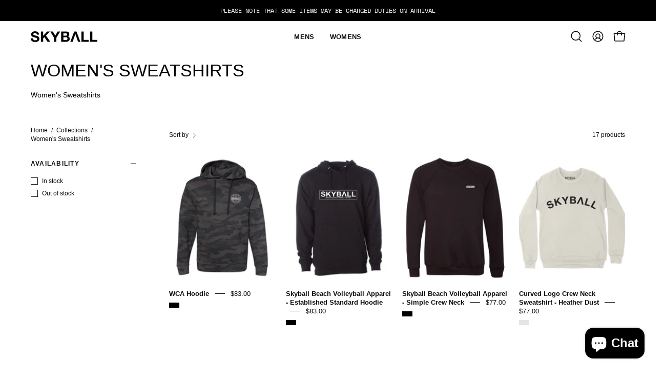

--- FILE ---
content_type: text/html; charset=utf-8
request_url: https://skyballapparel.com/en-au/collections/womens-sweatshirts/sweatshirt
body_size: 48513
content:
<!doctype html>
<html class="no-js no-touch page-loading" lang="en">
<head><meta charset="utf-8">
<meta http-equiv="X-UA-Compatible" content="IE=edge">
<meta name="viewport" content="width=device-width, height=device-height, initial-scale=1.0, minimum-scale=1.0">
<link rel="canonical" href="https://skyballapparel.com/en-au/collections/womens-sweatshirts/sweatshirt"><link rel="preload" as="image" href="//skyballapparel.com/cdn/shop/t/23/assets/loading.svg?v=91665432863842511931749659040"><style data-shopify>
  .no-js.page-loading .loading-overlay,
  html:not(.page-loading) .loading-overlay { opacity: 0; visibility: hidden; pointer-events: none; animation: fadeOut 1s ease; transition: visibility 0s linear 1s; }

  .loading-overlay { position: fixed; top: 0; left: 0; z-index: 99999; width: 100vw; height: 100vh; display: flex; align-items: center; justify-content: center; background: var(--overlay-bg, var(--COLOR-BLACK-WHITE)); }</style><style data-shopify>.loader__image__holder { position: absolute; top: 0; left: 0; width: 100%; height: 100%; font-size: 0; display: none; align-items: center; justify-content: center; animation: pulse-loading 2s infinite ease-in-out; }
    .loader__image__holder:has(.loader__image--fallback) { animation: none; }
    .loading-image .loader__image__holder { display: flex; }
    .loader__image { max-width: 150px; height: auto; object-fit: contain; }
    .loading-image .loader__image--fallback { width: 150px; height: 150px; max-width: 150px; mask: var(--loading-svg) center center/contain no-repeat; background: var(--overlay-bg-svg, var(--COLOR-WHITE-BLACK)); }</style><script>
    const loadingAppearance = "once";
    const loaded = sessionStorage.getItem('loaded');

    if (loadingAppearance === 'once') {
      if (loaded === null) {
        sessionStorage.setItem('loaded', true);
        document.documentElement.classList.add('loading-image');
      }
    } else {
      document.documentElement.classList.add('loading-image');
    }
  </script>
<title>Women&#39;s Beach Volleyball Sweatshirts - Skyball Beach Volleyball Apparel
   &ndash; Tagged &quot;sweatshirt&quot;
  
   &ndash; Skyball Apparel</title><meta name="description" content="We are a design driven beach volleyball lifestyle brand. Shop at Skyballapparel.com for Volleyball hats, volleyball t-shirts, volleyball hoodies and more. Available in Men&#39;s, &amp; Women&#39;s Styles. Get Free Shipping on orders over $100!">

<meta property="og:site_name" content="Skyball Apparel">
<meta property="og:url" content="https://skyballapparel.com/en-au/collections/womens-sweatshirts/sweatshirt">
<meta property="og:title" content="Women&#39;s Beach Volleyball Sweatshirts - Skyball Beach Volleyball Apparel">
<meta property="og:type" content="product.group">
<meta property="og:description" content="We are a design driven beach volleyball lifestyle brand. Shop at Skyballapparel.com for Volleyball hats, volleyball t-shirts, volleyball hoodies and more. Available in Men&#39;s, &amp; Women&#39;s Styles. Get Free Shipping on orders over $100!"><meta property="og:image" content="http://skyballapparel.com/cdn/shop/files/skyball-tandem_2f5a5cb3-9591-4058-a856-da5d29747293.jpg?v=1614192517">
  <meta property="og:image:secure_url" content="https://skyballapparel.com/cdn/shop/files/skyball-tandem_2f5a5cb3-9591-4058-a856-da5d29747293.jpg?v=1614192517">
  <meta property="og:image:width" content="2000">
  <meta property="og:image:height" content="1500"><meta name="twitter:card" content="summary_large_image">
<meta name="twitter:title" content="Women&#39;s Beach Volleyball Sweatshirts - Skyball Beach Volleyball Apparel">
<meta name="twitter:description" content="We are a design driven beach volleyball lifestyle brand. Shop at Skyballapparel.com for Volleyball hats, volleyball t-shirts, volleyball hoodies and more. Available in Men&#39;s, &amp; Women&#39;s Styles. Get Free Shipping on orders over $100!"><style data-shopify>
    
    
    @font-face {
  font-family: Pacifico;
  font-weight: 400;
  font-style: normal;
  font-display: swap;
  src: url("//skyballapparel.com/cdn/fonts/pacifico/pacifico_n4.70d15be9aa2255257fe626d87fbc1ed38436b047.woff2") format("woff2"),
       url("//skyballapparel.com/cdn/fonts/pacifico/pacifico_n4.a3007cff6385e4e75c208a720cd121ff3558d293.woff") format("woff");
}


    
      
    

    

    
      
    

    

    
      
    

    
      
    

    
      
    

    
      
    
:root {--COLOR-PRIMARY-OPPOSITE: #ffffff;
      --COLOR-PRIMARY-LIGHTEN-DARKEN-ALPHA-20: rgba(26, 26, 26, 0.2);
      --COLOR-PRIMARY-LIGHTEN-DARKEN-ALPHA-30: rgba(26, 26, 26, 0.3);

      --PRIMARY-BUTTONS-COLOR-BG: #000000;
      --PRIMARY-BUTTONS-COLOR-TEXT: #ffffff;
      --PRIMARY-BUTTONS-COLOR-TEXT-ALPHA-10: rgba(255, 255, 255, 0.1);
      --PRIMARY-BUTTONS-COLOR-BORDER: #000000;
      --PRIMARY-BUTTONS-COLOR-HOVER: rgba(255, 255, 255, 0.5);

      --PRIMARY-BUTTONS-COLOR-LIGHTEN-DARKEN: #1a1a1a;

      --PRIMARY-BUTTONS-COLOR-ALPHA-05: rgba(0, 0, 0, 0.05);
      --PRIMARY-BUTTONS-COLOR-ALPHA-10: rgba(0, 0, 0, 0.1);
      --PRIMARY-BUTTONS-COLOR-ALPHA-50: rgba(0, 0, 0, 0.5);--COLOR-SECONDARY-OPPOSITE: #000000;
      --COLOR-SECONDARY-OPPOSITE-ALPHA-20: rgba(0, 0, 0, 0.2);
      --COLOR-SECONDARY-LIGHTEN-DARKEN-ALPHA-20: rgba(230, 230, 230, 0.2);
      --COLOR-SECONDARY-LIGHTEN-DARKEN-ALPHA-30: rgba(230, 230, 230, 0.3);

      --SECONDARY-BUTTONS-COLOR-BG: #fff;
      --SECONDARY-BUTTONS-COLOR-TEXT: #000000;
      --SECONDARY-BUTTONS-COLOR-TEXT-ALPHA-10: rgba(0, 0, 0, 0.1);
      --SECONDARY-BUTTONS-COLOR-BORDER: #fff;

      --SECONDARY-BUTTONS-COLOR-ALPHA-05: rgba(255, 255, 255, 0.05);
      --SECONDARY-BUTTONS-COLOR-ALPHA-10: rgba(255, 255, 255, 0.1);
      --SECONDARY-BUTTONS-COLOR-ALPHA-50: rgba(255, 255, 255, 0.5);--OUTLINE-BUTTONS-PRIMARY-BG: transparent;
      --OUTLINE-BUTTONS-PRIMARY-TEXT: #000000;
      --OUTLINE-BUTTONS-PRIMARY-TEXT-ALPHA-10: rgba(0, 0, 0, 0.1);
      --OUTLINE-BUTTONS-PRIMARY-BORDER: #000000;
      --OUTLINE-BUTTONS-PRIMARY-BG-HOVER: rgba(26, 26, 26, 0.2);

      --OUTLINE-BUTTONS-SECONDARY-BG: transparent;
      --OUTLINE-BUTTONS-SECONDARY-TEXT: #fff;
      --OUTLINE-BUTTONS-SECONDARY-TEXT-ALPHA-10: rgba(255, 255, 255, 0.1);
      --OUTLINE-BUTTONS-SECONDARY-BORDER: #fff;
      --OUTLINE-BUTTONS-SECONDARY-BG-HOVER: rgba(230, 230, 230, 0.2);

      --OUTLINE-BUTTONS-WHITE-BG: transparent;
      --OUTLINE-BUTTONS-WHITE-TEXT: #ffffff;
      --OUTLINE-BUTTONS-WHITE-TEXT-ALPHA-10: rgba(255, 255, 255, 0.1);
      --OUTLINE-BUTTONS-WHITE-BORDER: #ffffff;

      --OUTLINE-BUTTONS-BLACK-BG: transparent;
      --OUTLINE-BUTTONS-BLACK-TEXT: #000000;
      --OUTLINE-BUTTONS-BLACK-TEXT-ALPHA-10: rgba(0, 0, 0, 0.1);
      --OUTLINE-BUTTONS-BLACK-BORDER: #000000;--OUTLINE-SOLID-BUTTONS-PRIMARY-BG: #000000;
      --OUTLINE-SOLID-BUTTONS-PRIMARY-TEXT: #ffffff;
      --OUTLINE-SOLID-BUTTONS-PRIMARY-TEXT-ALPHA-10: rgba(255, 255, 255, 0.1);
      --OUTLINE-SOLID-BUTTONS-PRIMARY-BORDER: #ffffff;
      --OUTLINE-SOLID-BUTTONS-PRIMARY-BG-HOVER: rgba(255, 255, 255, 0.2);

      --OUTLINE-SOLID-BUTTONS-SECONDARY-BG: #fff;
      --OUTLINE-SOLID-BUTTONS-SECONDARY-TEXT: #000000;
      --OUTLINE-SOLID-BUTTONS-SECONDARY-TEXT-ALPHA-10: rgba(0, 0, 0, 0.1);
      --OUTLINE-SOLID-BUTTONS-SECONDARY-BORDER: #000000;
      --OUTLINE-SOLID-BUTTONS-SECONDARY-BG-HOVER: rgba(0, 0, 0, 0.2);

      --OUTLINE-SOLID-BUTTONS-WHITE-BG: #ffffff;
      --OUTLINE-SOLID-BUTTONS-WHITE-TEXT: #000000;
      --OUTLINE-SOLID-BUTTONS-WHITE-TEXT-ALPHA-10: rgba(0, 0, 0, 0.1);
      --OUTLINE-SOLID-BUTTONS-WHITE-BORDER: #000000;

      --OUTLINE-SOLID-BUTTONS-BLACK-BG: #000000;
      --OUTLINE-SOLID-BUTTONS-BLACK-TEXT: #ffffff;
      --OUTLINE-SOLID-BUTTONS-BLACK-TEXT-ALPHA-10: rgba(255, 255, 255, 0.1);
      --OUTLINE-SOLID-BUTTONS-BLACK-BORDER: #ffffff;--COLOR-HEADING: #0c0c0f;
      --COLOR-TEXT: #0c0c0f;
      --COLOR-TEXT-DARKEN: #000000;
      --COLOR-TEXT-LIGHTEN: #393948;
      --COLOR-TEXT-ALPHA-5: rgba(12, 12, 15, 0.05);
      --COLOR-TEXT-ALPHA-8: rgba(12, 12, 15, 0.08);
      --COLOR-TEXT-ALPHA-10: rgba(12, 12, 15, 0.1);
      --COLOR-TEXT-ALPHA-15: rgba(12, 12, 15, 0.15);
      --COLOR-TEXT-ALPHA-20: rgba(12, 12, 15, 0.2);
      --COLOR-TEXT-ALPHA-25: rgba(12, 12, 15, 0.25);
      --COLOR-TEXT-ALPHA-50: rgba(12, 12, 15, 0.5);
      --COLOR-TEXT-ALPHA-60: rgba(12, 12, 15, 0.6);
      --COLOR-TEXT-ALPHA-85: rgba(12, 12, 15, 0.85);

      --COLOR-BG: #fff;
      --COLOR-BG-ALPHA-25: rgba(255, 255, 255, 0.25);
      --COLOR-BG-ALPHA-35: rgba(255, 255, 255, 0.35);
      --COLOR-BG-ALPHA-60: rgba(255, 255, 255, 0.6);
      --COLOR-BG-ALPHA-65: rgba(255, 255, 255, 0.65);
      --COLOR-BG-ALPHA-85: rgba(255, 255, 255, 0.85);
      --COLOR-BG-DARKEN: #e6e6e6;
      --COLOR-BG-LIGHTEN-DARKEN: #e6e6e6;
      --COLOR-BG-LIGHTEN-DARKEN-SHIMMER-BG: #fafafa;
      --COLOR-BG-LIGHTEN-DARKEN-SHIMMER-EFFECT: #f5f5f5;
      --COLOR-BG-LIGHTEN-DARKEN-SHIMMER-ENHANCEMENT: #000000;
      --COLOR-BG-LIGHTEN-DARKEN-FOREGROUND: #f7f7f7;
      --COLOR-BG-LIGHTEN-DARKEN-HIGHLIGHT: #d9d9d9;
      --COLOR-BG-LIGHTEN-DARKEN-SEARCH-LOADER: #cccccc;
      --COLOR-BG-LIGHTEN-DARKEN-SEARCH-LOADER-LINE: #e6e6e6;
      --COLOR-BG-LIGHTEN-DARKEN-2: #cdcdcd;
      --COLOR-BG-LIGHTEN-DARKEN-3: #c0c0c0;
      --COLOR-BG-LIGHTEN-DARKEN-4: #b3b3b3;
      --COLOR-BG-LIGHTEN-DARKEN-5: #a6a6a6;
      --COLOR-BG-LIGHTEN-DARKEN-6: #9a9a9a;
      --COLOR-BG-LIGHTEN-DARKEN-CONTRAST: #b3b3b3;
      --COLOR-BG-LIGHTEN-DARKEN-CONTRAST-2: #a6a6a6;
      --COLOR-BG-LIGHTEN-DARKEN-CONTRAST-3: #999999;
      --COLOR-BG-LIGHTEN-DARKEN-CONTRAST-4: #8c8c8c;
      --COLOR-BG-LIGHTEN-DARKEN-CONTRAST-5: #808080;
      --COLOR-BG-LIGHTEN-DARKEN-CONTRAST-6: #737373;

      --COLOR-INPUT-BG: #fff;

      --COLOR-ACCENT: #e1ff00;
      --COLOR-ACCENT-TEXT: #000;
      --COLOR-ACCENT-MIX-ALPHA: rgba(113, 128, 0, 0.1);

      --COLOR-BORDER: #d3d3d3;
      --COLOR-BORDER-ALPHA-15: rgba(211, 211, 211, 0.15);
      --COLOR-BORDER-ALPHA-30: rgba(211, 211, 211, 0.3);
      --COLOR-BORDER-ALPHA-50: rgba(211, 211, 211, 0.5);
      --COLOR-BORDER-ALPHA-65: rgba(211, 211, 211, 0.65);
      --COLOR-BORDER-LIGHTEN-DARKEN: #868686;
      --COLOR-BORDER-HAIRLINE: #f7f7f7;

      --COLOR-SALE-BG: #e1ff00;
      --COLOR-SALE-TEXT: #000000;
      --COLOR-CUSTOM-BG: #ffffff;
      --COLOR-CUSTOM-TEXT: #000000;
      --COLOR-SOLD-BG: rgba(0,0,0,0);
      --COLOR-SOLD-TEXT: #000000;
      --COLOR-SAVING-BG: rgba(0,0,0,0);
      --COLOR-SAVING-TEXT: #f23000;

      --COLOR-WHITE-BLACK: #fff;
      --COLOR-BLACK-WHITE: #000;
      --COLOR-BLACK-WHITE-ALPHA-25: rgba(0, 0, 0, 0.25);
      --COLOR-BLACK-WHITE-ALPHA-34: rgba(0, 0, 0, 0.34);
      --COLOR-BG-OVERLAY: rgba(255, 255, 255, 0.5);--COLOR-DISABLED-GREY: rgba(12, 12, 15, 0.05);
      --COLOR-DISABLED-GREY-DARKEN: rgba(12, 12, 15, 0.45);
      --COLOR-ERROR: #D02E2E;
      --COLOR-ERROR-BG: #f3cbcb;
      --COLOR-SUCCESS: #56AD6A;
      --COLOR-SUCCESS-BG: #ECFEF0;
      --COLOR-WARN: #ECBD5E;
      --COLOR-TRANSPARENT: rgba(255, 255, 255, 0);

      --COLOR-WHITE: #ffffff;
      --COLOR-WHITE-DARKEN: #f2f2f2;
      --COLOR-WHITE-ALPHA-10: rgba(255, 255, 255, 0.1);
      --COLOR-WHITE-ALPHA-20: rgba(255, 255, 255, 0.2);
      --COLOR-WHITE-ALPHA-25: rgba(255, 255, 255, 0.25);
      --COLOR-WHITE-ALPHA-50: rgba(255, 255, 255, 0.5);
      --COLOR-WHITE-ALPHA-60: rgba(255, 255, 255, 0.6);
      --COLOR-BLACK: #000000;
      --COLOR-BLACK-LIGHTEN: #1a1a1a;
      --COLOR-BLACK-ALPHA-05: rgba(0, 0, 0, 0.05);
      --COLOR-BLACK-ALPHA-10: rgba(0, 0, 0, 0.1);
      --COLOR-BLACK-ALPHA-20: rgba(0, 0, 0, 0.2);
      --COLOR-BLACK-ALPHA-25: rgba(0, 0, 0, 0.25);
      --COLOR-BLACK-ALPHA-50: rgba(0, 0, 0, 0.5);
      --COLOR-BLACK-ALPHA-60: rgba(0, 0, 0, 0.6);--FONT-STACK-BODY: Helvetica, Arial, sans-serif;
      --FONT-STYLE-BODY: normal;
      --FONT-STYLE-BODY-ITALIC: italic;
      --FONT-ADJUST-BODY: 0.9;

      --FONT-WEIGHT-BODY: 400;
      --FONT-WEIGHT-BODY-LIGHT: 300;
      --FONT-WEIGHT-BODY-MEDIUM: 700;
      --FONT-WEIGHT-BODY-BOLD: 700;

      --FONT-STACK-HEADING: Helvetica, Arial, sans-serif;
      --FONT-STYLE-HEADING: normal;
      --FONT-STYLE-HEADING-ITALIC: italic;
      --FONT-ADJUST-HEADING: 1.0;

      --FONT-WEIGHT-HEADING: 400;
      --FONT-WEIGHT-HEADING-LIGHT: 300;
      --FONT-WEIGHT-HEADING-MEDIUM: 700;
      --FONT-WEIGHT-HEADING-BOLD: 700;

      --FONT-STACK-NAV: Helvetica, Arial, sans-serif;
      --FONT-STYLE-NAV: normal;
      --FONT-STYLE-NAV-ITALIC: italic;
      --FONT-ADJUST-NAV: 0.85;
      --FONT-ADJUST-NAV-TOP-LEVEL: 0.8;

      --FONT-WEIGHT-NAV: 400;
      --FONT-WEIGHT-NAV-LIGHT: 300;
      --FONT-WEIGHT-NAV-MEDIUM: 700;
      --FONT-WEIGHT-NAV-BOLD: 700;

      --FONT-ADJUST-PRODUCT-GRID: 0.9;
      --FONT-ADJUST-PRODUCT-GRID-HEADING: 0.9;

      --FONT-ADJUST-BADGES: 1.0;

      --FONT-STACK-BUTTON: Helvetica, Arial, sans-serif;
      --FONT-STYLE-BUTTON: normal;
      --FONT-STYLE-BUTTON-ITALIC: italic;
      --FONT-ADJUST-SMALL-BUTTON: 0.9;
      --FONT-ADJUST-MEDIUM-BUTTON: 0.9;
      --FONT-ADJUST-LARGE-BUTTON: 0.9;

      --FONT-WEIGHT-BUTTON: 400;
      --FONT-WEIGHT-BUTTON-MEDIUM: 700;
      --FONT-WEIGHT-BUTTON-BOLD: 700;

      --FONT-STACK-SUBHEADING: Helvetica, Arial, sans-serif;
      --FONT-STYLE-SUBHEADING: normal;
      --FONT-ADJUST-SUBHEADING: 0.8;

      --FONT-WEIGHT-SUBHEADING: 700;
      --FONT-WEIGHT-SUBHEADING-BOLD: 700;

      --FONT-STACK-LABEL: Helvetica, Arial, sans-serif;
      --FONT-STYLE-LABEL: normal;
      --FONT-ADJUST-LABEL: 0.65;

      --FONT-STACK-HIGHLIGHT: Pacifico, cursive;
      --FONT-STYLE-HIGHLIGHT: normal;
      --FONT-WEIGHT-HIGHLIGHT: 400;

      --FONT-WEIGHT-LABEL: 700;

      --LETTER-SPACING-NAV: 0.025em;
      --LETTER-SPACING-HEADING: 0.0em;
      --LETTER-SPACING-SUBHEADING: 0.05em;
      --LETTER-SPACING-BUTTON: 0.125em;
      --LETTER-SPACING-LABEL: 0.1em;

      --BUTTON-TEXT-CAPS: uppercase;
      --HEADING-TEXT-CAPS: uppercase;
      --SUBHEADING-TEXT-CAPS: uppercase;
      --LABEL-TEXT-CAPS: uppercase;--FONT-SIZE-INPUT: 1rem;--RADIUS: 0px;
      --RADIUS-SMALL: 0px;
      --RADIUS-TINY: 0px;
      --RADIUS-CHECKBOX: 0px;
      --RADIUS-TEXTAREA: 0px;--RADIUS-BADGE: 4px;--PRODUCT-MEDIA-PADDING-TOP: 120.0%;--BORDER-WIDTH: 1px;--STROKE-WIDTH: 12px;--SITE-WIDTH: 1440px;
      --SITE-WIDTH-NARROW: 840px;

      
      --SMALL-BUTTON-WIDTH: 50px;
      --MEDIUM-BUTTON-WIDTH: 150px;
      --LARGE-BUTTON-WIDTH: 200px;
      --SMALL-BUTTON-HEIGHT: 20px;
      --MEDIUM-BUTTON-HEIGHT: 20px;
      --LARGE-BUTTON-HEIGHT: 20px;--COLOR-UPSELLS-BG: #000000;
      --COLOR-UPSELLS-TEXT: #fff;
      --COLOR-UPSELLS-TEXT-LIGHTEN: #ffffff;
      --COLOR-UPSELLS-DISABLED-GREY-DARKEN: rgba(255, 255, 255, 0.45);
      --UPSELLS-HEIGHT: 200px;
      --UPSELLS-IMAGE-WIDTH: 30%;--ICON-ARROW-RIGHT: url( "//skyballapparel.com/cdn/shop/t/23/assets/icon-chevron-right.svg?v=115618353204357621731749659041" );--loading-svg: url( "//skyballapparel.com/cdn/shop/t/23/assets/loading.svg?v=91665432863842511931749659040" );
      --icon-check: url( "//skyballapparel.com/cdn/shop/t/23/assets/icon-check.svg?v=175316081881880408121749659040" );
      --icon-check-swatch: url( "//skyballapparel.com/cdn/shop/t/23/assets/icon-check-swatch.svg?v=131897745589030387781749659040" );
      --icon-zoom-in: url( "//skyballapparel.com/cdn/shop/t/23/assets/icon-zoom-in.svg?v=157433013461716915331749659041" );
      --icon-zoom-out: url( "//skyballapparel.com/cdn/shop/t/23/assets/icon-zoom-out.svg?v=164909107869959372931749659040" );--collection-sticky-bar-height: 0px;
      --collection-image-padding-top: 60%;

      --drawer-width: 400px;
      --drawer-transition: transform 0.4s cubic-bezier(0.46, 0.01, 0.32, 1);--gutter: 60px;
      --gutter-mobile: 20px;
      --grid-gutter: 20px;
      --grid-gutter-mobile: 35px;--inner: 20px;
      --inner-tablet: 18px;
      --inner-mobile: 16px;--grid: repeat(4, minmax(0, 1fr));
      --grid-tablet: repeat(3, minmax(0, 1fr));
      --grid-mobile: repeat(2, minmax(0, 1fr));
      --megamenu-grid: repeat(4, minmax(0, 1fr));
      --grid-row: 1 / span 4;--scrollbar-width: 0px;--overlay: #000;
      --overlay-opacity: 1;--swatch-width: 38px;
      --swatch-height: 26px;
      --swatch-size: 32px;
      --swatch-size-mobile: 30px;

      
      --move-offset: 20px;

      
      --autoplay-speed: 2200ms;
    }

    
.cart__item__image:after,
    .product__media__container:after,
    .products-list__item__image:after,
    .products-list__item__image-bg:after,
    .blog-item__product__image:after {
      content: '';
      position: absolute;
      z-index: 1;
      inset: 0;
      background: rgba(0, 0, 0, .03);
      pointer-events: none;
    }.product-upsell__image:after,
    .popup-quick-view__nav-media:after,
    .product-gallery__media--image:after,
    .product-gallery__media--onboarding:after,
    .product-single__thumbnail-link:after {
      content: '';
      position: absolute;
      z-index: 1;
      inset: 0;
      background: rgba(0, 0, 0, .03);
      pointer-events: none;
    }</style><link href="//skyballapparel.com/cdn/shop/t/23/assets/theme.css?v=103899792911566307181749659040" rel="stylesheet" type="text/css" media="all" /><script
  type="text/javascript"
>
    if (window.MSInputMethodContext && document.documentMode) {
      var scripts = document.getElementsByTagName('script')[0];
      var polyfill = document.createElement("script");
      polyfill.defer = true;
      polyfill.src = "//skyballapparel.com/cdn/shop/t/23/assets/ie11.js?v=164037955086922138091749659040";

      scripts.parentNode.insertBefore(polyfill, scripts);

      document.documentElement.classList.add('ie11');
    } else {
      document.documentElement.className = document.documentElement.className.replace('no-js', 'js');
    }

    let root = '/en-au';
    if (root[root.length - 1] !== '/') {
      root = `${root}/`;
    }

    window.theme = {
      routes: {
        root: root,
        cart_url: "\/en-au\/cart",
        cart_add_url: "\/en-au\/cart\/add",
        cart_change_url: "\/en-au\/cart\/change",
        shop_url: "https:\/\/skyballapparel.com",
        searchUrl: '/en-au/search',
        predictiveSearchUrl: '/en-au/search/suggest',
        product_recommendations_url: "\/en-au\/recommendations\/products"
      },
      assets: {
        photoswipe: '//skyballapparel.com/cdn/shop/t/23/assets/photoswipe.js?v=162613001030112971491749659041',
        smoothscroll: '//skyballapparel.com/cdn/shop/t/23/assets/smoothscroll.js?v=37906625415260927261749659040',
        no_image: "//skyballapparel.com/cdn/shopifycloud/storefront/assets/no-image-2048-a2addb12_1024x.gif",
        swatches: '//skyballapparel.com/cdn/shop/t/23/assets/swatches.json?v=60516734287574361351749659087',
        base: "//skyballapparel.com/cdn/shop/t/23/assets/"
      },
      strings: {
        add_to_cart: "Add to Cart",
        cart_acceptance_error: "You must accept our terms and conditions.",
        cart_empty: "Your cart is currently empty.",
        cart_price: "Price",
        cart_quantity: "Quantity",
        cart_items_one: "{{ count }} item",
        cart_items_many: "{{ count }} items",
        cart_title: "Cart",
        cart_total: "Total",
        continue_shopping: "Continue Shopping",
        free: "Free",
        limit_error: "Sorry, looks like we don\u0026#39;t have enough of this product.",
        preorder: "Pre-Order",
        remove: "Remove",
        sale_badge_text: "Sale",
        saving_badge: "Save {{ discount }}",
        saving_up_to_badge: "Save up to {{ discount }}",
        sold_out: "Sold Out",
        subscription: "Subscription",
        unavailable: "Unavailable",
        unit_price_label: "Unit price",
        unit_price_separator: "per",
        zero_qty_error: "Quantity must be greater than 0.",
        delete_confirm: "Are you sure you wish to delete this address?",
        newsletter_product_availability: "Notify Me When It’s Available"
      },
      icons: {
        close: '<svg aria-hidden="true" focusable="false" role="presentation" class="icon icon-close" viewBox="0 0 192 192"><path d="M150 42 42 150M150 150 42 42" stroke="currentColor" stroke-linecap="round" stroke-linejoin="round"/></svg>'
      },
      settings: {
        animationsEnabled: true,
        cartType: "drawer",
        enableAcceptTerms: false,
        enableInfinityScroll: false,
        enablePaymentButton: true,
        gridImageSize: "cover",
        gridImageAspectRatio: 1.2,
        mobileMenuBehaviour: "link",
        productGridHover: "image",
        savingBadgeType: "percentage",
        showSaleBadge: true,
        showSoldBadge: true,
        showSavingBadge: true,
        quickBuy: "quick_buy",
        suggestArticles: false,
        suggestCollections: false,
        suggestProducts: true,
        suggestPages: false,
        suggestionsResultsLimit: 3,
        currency_code_enable: false,
        hideInventoryCount: true,
        colorSwatchesType: "theme",
        atcButtonShowPrice: false,
        buynowButtonColor: "btn--white",
        buynowButtonStyle: "btn--solid-border",
        buynowButtonSize: "btn--medium",
        mobileMenuType: "new",
      },
      sizes: {
        mobile: 480,
        small: 768,
        large: 1024,
        widescreen: 1440
      },
      moneyFormat: "${{amount}}",
      moneyWithCurrencyFormat: "${{amount}} AUD",
      subtotal: 0,
      current_iso_code: "AUD",
      info: {
        name: 'Palo Alto'
      },
      version: '6.2.2'
    };
    window.PaloAlto = window.PaloAlto || {};
    window.slate = window.slate || {};
    window.isHeaderTransparent = false;
    window.stickyHeaderHeight = 60;
    window.lastWindowWidth = window.innerWidth || document.documentElement.clientWidth;
</script><script src="//skyballapparel.com/cdn/shop/t/23/assets/vendor.js?v=42276325216716451771749659040" defer="defer"></script>
<script src="//skyballapparel.com/cdn/shop/t/23/assets/theme.js?v=8997254070375761731749659040" defer="defer"></script><script>window.performance && window.performance.mark && window.performance.mark('shopify.content_for_header.start');</script><meta name="google-site-verification" content="bO9G2Xya_JdJmPjDCMiH0r8X-uLq3XKFLe_YPaDB6qg">
<meta name="google-site-verification" content="bO9G2Xya_JdJmPjDCMiH0r8X-uLq3XKFLe_YPaDB6qg">
<meta id="shopify-digital-wallet" name="shopify-digital-wallet" content="/29852401769/digital_wallets/dialog">
<meta name="shopify-checkout-api-token" content="63630d1fd3aa34eada40760e05af0a55">
<meta id="in-context-paypal-metadata" data-shop-id="29852401769" data-venmo-supported="false" data-environment="production" data-locale="en_US" data-paypal-v4="true" data-currency="AUD">
<link rel="alternate" type="application/atom+xml" title="Feed" href="/en-au/collections/womens-sweatshirts/sweatshirt.atom" />
<link rel="alternate" hreflang="x-default" href="https://skyballapparel.com/collections/womens-sweatshirts/sweatshirt">
<link rel="alternate" hreflang="en" href="https://skyballapparel.com/collections/womens-sweatshirts/sweatshirt">
<link rel="alternate" hreflang="en-AU" href="https://skyballapparel.com/en-au/collections/womens-sweatshirts/sweatshirt">
<link rel="alternate" hreflang="en-LU" href="https://skyballapparel.com/en-lu/collections/womens-sweatshirts/sweatshirt">
<link rel="alternate" type="application/json+oembed" href="https://skyballapparel.com/en-au/collections/womens-sweatshirts/sweatshirt.oembed">
<script async="async" src="/checkouts/internal/preloads.js?locale=en-AU"></script>
<link rel="preconnect" href="https://shop.app" crossorigin="anonymous">
<script async="async" src="https://shop.app/checkouts/internal/preloads.js?locale=en-AU&shop_id=29852401769" crossorigin="anonymous"></script>
<script id="apple-pay-shop-capabilities" type="application/json">{"shopId":29852401769,"countryCode":"CA","currencyCode":"AUD","merchantCapabilities":["supports3DS"],"merchantId":"gid:\/\/shopify\/Shop\/29852401769","merchantName":"Skyball Apparel","requiredBillingContactFields":["postalAddress","email"],"requiredShippingContactFields":["postalAddress","email"],"shippingType":"shipping","supportedNetworks":["visa","masterCard","amex","discover","interac","jcb"],"total":{"type":"pending","label":"Skyball Apparel","amount":"1.00"},"shopifyPaymentsEnabled":true,"supportsSubscriptions":true}</script>
<script id="shopify-features" type="application/json">{"accessToken":"63630d1fd3aa34eada40760e05af0a55","betas":["rich-media-storefront-analytics"],"domain":"skyballapparel.com","predictiveSearch":true,"shopId":29852401769,"locale":"en"}</script>
<script>var Shopify = Shopify || {};
Shopify.shop = "skyball-apparel.myshopify.com";
Shopify.locale = "en";
Shopify.currency = {"active":"AUD","rate":"1.0973262"};
Shopify.country = "AU";
Shopify.theme = {"name":"SB-Redux-24","id":167637254452,"schema_name":"Palo Alto","schema_version":"6.2.2","theme_store_id":777,"role":"main"};
Shopify.theme.handle = "null";
Shopify.theme.style = {"id":null,"handle":null};
Shopify.cdnHost = "skyballapparel.com/cdn";
Shopify.routes = Shopify.routes || {};
Shopify.routes.root = "/en-au/";</script>
<script type="module">!function(o){(o.Shopify=o.Shopify||{}).modules=!0}(window);</script>
<script>!function(o){function n(){var o=[];function n(){o.push(Array.prototype.slice.apply(arguments))}return n.q=o,n}var t=o.Shopify=o.Shopify||{};t.loadFeatures=n(),t.autoloadFeatures=n()}(window);</script>
<script>
  window.ShopifyPay = window.ShopifyPay || {};
  window.ShopifyPay.apiHost = "shop.app\/pay";
  window.ShopifyPay.redirectState = null;
</script>
<script id="shop-js-analytics" type="application/json">{"pageType":"collection"}</script>
<script defer="defer" async type="module" src="//skyballapparel.com/cdn/shopifycloud/shop-js/modules/v2/client.init-shop-cart-sync_C5BV16lS.en.esm.js"></script>
<script defer="defer" async type="module" src="//skyballapparel.com/cdn/shopifycloud/shop-js/modules/v2/chunk.common_CygWptCX.esm.js"></script>
<script type="module">
  await import("//skyballapparel.com/cdn/shopifycloud/shop-js/modules/v2/client.init-shop-cart-sync_C5BV16lS.en.esm.js");
await import("//skyballapparel.com/cdn/shopifycloud/shop-js/modules/v2/chunk.common_CygWptCX.esm.js");

  window.Shopify.SignInWithShop?.initShopCartSync?.({"fedCMEnabled":true,"windoidEnabled":true});

</script>
<script>
  window.Shopify = window.Shopify || {};
  if (!window.Shopify.featureAssets) window.Shopify.featureAssets = {};
  window.Shopify.featureAssets['shop-js'] = {"shop-cart-sync":["modules/v2/client.shop-cart-sync_ZFArdW7E.en.esm.js","modules/v2/chunk.common_CygWptCX.esm.js"],"init-fed-cm":["modules/v2/client.init-fed-cm_CmiC4vf6.en.esm.js","modules/v2/chunk.common_CygWptCX.esm.js"],"shop-button":["modules/v2/client.shop-button_tlx5R9nI.en.esm.js","modules/v2/chunk.common_CygWptCX.esm.js"],"shop-cash-offers":["modules/v2/client.shop-cash-offers_DOA2yAJr.en.esm.js","modules/v2/chunk.common_CygWptCX.esm.js","modules/v2/chunk.modal_D71HUcav.esm.js"],"init-windoid":["modules/v2/client.init-windoid_sURxWdc1.en.esm.js","modules/v2/chunk.common_CygWptCX.esm.js"],"shop-toast-manager":["modules/v2/client.shop-toast-manager_ClPi3nE9.en.esm.js","modules/v2/chunk.common_CygWptCX.esm.js"],"init-shop-email-lookup-coordinator":["modules/v2/client.init-shop-email-lookup-coordinator_B8hsDcYM.en.esm.js","modules/v2/chunk.common_CygWptCX.esm.js"],"init-shop-cart-sync":["modules/v2/client.init-shop-cart-sync_C5BV16lS.en.esm.js","modules/v2/chunk.common_CygWptCX.esm.js"],"avatar":["modules/v2/client.avatar_BTnouDA3.en.esm.js"],"pay-button":["modules/v2/client.pay-button_FdsNuTd3.en.esm.js","modules/v2/chunk.common_CygWptCX.esm.js"],"init-customer-accounts":["modules/v2/client.init-customer-accounts_DxDtT_ad.en.esm.js","modules/v2/client.shop-login-button_C5VAVYt1.en.esm.js","modules/v2/chunk.common_CygWptCX.esm.js","modules/v2/chunk.modal_D71HUcav.esm.js"],"init-shop-for-new-customer-accounts":["modules/v2/client.init-shop-for-new-customer-accounts_ChsxoAhi.en.esm.js","modules/v2/client.shop-login-button_C5VAVYt1.en.esm.js","modules/v2/chunk.common_CygWptCX.esm.js","modules/v2/chunk.modal_D71HUcav.esm.js"],"shop-login-button":["modules/v2/client.shop-login-button_C5VAVYt1.en.esm.js","modules/v2/chunk.common_CygWptCX.esm.js","modules/v2/chunk.modal_D71HUcav.esm.js"],"init-customer-accounts-sign-up":["modules/v2/client.init-customer-accounts-sign-up_CPSyQ0Tj.en.esm.js","modules/v2/client.shop-login-button_C5VAVYt1.en.esm.js","modules/v2/chunk.common_CygWptCX.esm.js","modules/v2/chunk.modal_D71HUcav.esm.js"],"shop-follow-button":["modules/v2/client.shop-follow-button_Cva4Ekp9.en.esm.js","modules/v2/chunk.common_CygWptCX.esm.js","modules/v2/chunk.modal_D71HUcav.esm.js"],"checkout-modal":["modules/v2/client.checkout-modal_BPM8l0SH.en.esm.js","modules/v2/chunk.common_CygWptCX.esm.js","modules/v2/chunk.modal_D71HUcav.esm.js"],"lead-capture":["modules/v2/client.lead-capture_Bi8yE_yS.en.esm.js","modules/v2/chunk.common_CygWptCX.esm.js","modules/v2/chunk.modal_D71HUcav.esm.js"],"shop-login":["modules/v2/client.shop-login_D6lNrXab.en.esm.js","modules/v2/chunk.common_CygWptCX.esm.js","modules/v2/chunk.modal_D71HUcav.esm.js"],"payment-terms":["modules/v2/client.payment-terms_CZxnsJam.en.esm.js","modules/v2/chunk.common_CygWptCX.esm.js","modules/v2/chunk.modal_D71HUcav.esm.js"]};
</script>
<script>(function() {
  var isLoaded = false;
  function asyncLoad() {
    if (isLoaded) return;
    isLoaded = true;
    var urls = ["https:\/\/chimpstatic.com\/mcjs-connected\/js\/users\/0e88c5d59bc8740e555cd7b51\/800bbac1f59b352a483a12543.js?shop=skyball-apparel.myshopify.com","\/\/staticw2.yotpo.com\/cDu0ju94BXp0QrpdBCN2st1uMnMpapUiqaNladTW\/widget.js?shop=skyball-apparel.myshopify.com","https:\/\/cdn-loyalty.yotpo.com\/loader\/DMJXIVmTv8gpJfKuYbz32A.js?shop=skyball-apparel.myshopify.com","\/\/swymv3free-01.azureedge.net\/code\/swym-shopify.js?shop=skyball-apparel.myshopify.com","https:\/\/instafeed.nfcube.com\/cdn\/3248e90f83e1fee9536359b4bbf47525.js?shop=skyball-apparel.myshopify.com","https:\/\/storage.googleapis.com\/timesact-resources\/scripts\/timesact.js?shop=skyball-apparel.myshopify.com","https:\/\/dashboard.jetprintapp.com\/shopapi\/common\/shopify\/js\/customize-button.js?v=1\u0026shop=skyball-apparel.myshopify.com","\/\/cdn.shopify.com\/proxy\/8328a3b244ba90c943247d464edf5f62c7f7eeddf33f377ff2136e1819186719\/static.cdn.printful.com\/static\/js\/external\/shopify-product-customizer.js?v=0.28\u0026shop=skyball-apparel.myshopify.com\u0026sp-cache-control=cHVibGljLCBtYXgtYWdlPTkwMA"];
    for (var i = 0; i < urls.length; i++) {
      var s = document.createElement('script');
      s.type = 'text/javascript';
      s.async = true;
      s.src = urls[i];
      var x = document.getElementsByTagName('script')[0];
      x.parentNode.insertBefore(s, x);
    }
  };
  if(window.attachEvent) {
    window.attachEvent('onload', asyncLoad);
  } else {
    window.addEventListener('load', asyncLoad, false);
  }
})();</script>
<script id="__st">var __st={"a":29852401769,"offset":-28800,"reqid":"c4036d7e-faed-48ac-91e1-fd44359fe85e-1768610096","pageurl":"skyballapparel.com\/en-au\/collections\/womens-sweatshirts\/sweatshirt","u":"902b056474f8","p":"collection","rtyp":"collection","rid":266646454377};</script>
<script>window.ShopifyPaypalV4VisibilityTracking = true;</script>
<script id="captcha-bootstrap">!function(){'use strict';const t='contact',e='account',n='new_comment',o=[[t,t],['blogs',n],['comments',n],[t,'customer']],c=[[e,'customer_login'],[e,'guest_login'],[e,'recover_customer_password'],[e,'create_customer']],r=t=>t.map((([t,e])=>`form[action*='/${t}']:not([data-nocaptcha='true']) input[name='form_type'][value='${e}']`)).join(','),a=t=>()=>t?[...document.querySelectorAll(t)].map((t=>t.form)):[];function s(){const t=[...o],e=r(t);return a(e)}const i='password',u='form_key',d=['recaptcha-v3-token','g-recaptcha-response','h-captcha-response',i],f=()=>{try{return window.sessionStorage}catch{return}},m='__shopify_v',_=t=>t.elements[u];function p(t,e,n=!1){try{const o=window.sessionStorage,c=JSON.parse(o.getItem(e)),{data:r}=function(t){const{data:e,action:n}=t;return t[m]||n?{data:e,action:n}:{data:t,action:n}}(c);for(const[e,n]of Object.entries(r))t.elements[e]&&(t.elements[e].value=n);n&&o.removeItem(e)}catch(o){console.error('form repopulation failed',{error:o})}}const l='form_type',E='cptcha';function T(t){t.dataset[E]=!0}const w=window,h=w.document,L='Shopify',v='ce_forms',y='captcha';let A=!1;((t,e)=>{const n=(g='f06e6c50-85a8-45c8-87d0-21a2b65856fe',I='https://cdn.shopify.com/shopifycloud/storefront-forms-hcaptcha/ce_storefront_forms_captcha_hcaptcha.v1.5.2.iife.js',D={infoText:'Protected by hCaptcha',privacyText:'Privacy',termsText:'Terms'},(t,e,n)=>{const o=w[L][v],c=o.bindForm;if(c)return c(t,g,e,D).then(n);var r;o.q.push([[t,g,e,D],n]),r=I,A||(h.body.append(Object.assign(h.createElement('script'),{id:'captcha-provider',async:!0,src:r})),A=!0)});var g,I,D;w[L]=w[L]||{},w[L][v]=w[L][v]||{},w[L][v].q=[],w[L][y]=w[L][y]||{},w[L][y].protect=function(t,e){n(t,void 0,e),T(t)},Object.freeze(w[L][y]),function(t,e,n,w,h,L){const[v,y,A,g]=function(t,e,n){const i=e?o:[],u=t?c:[],d=[...i,...u],f=r(d),m=r(i),_=r(d.filter((([t,e])=>n.includes(e))));return[a(f),a(m),a(_),s()]}(w,h,L),I=t=>{const e=t.target;return e instanceof HTMLFormElement?e:e&&e.form},D=t=>v().includes(t);t.addEventListener('submit',(t=>{const e=I(t);if(!e)return;const n=D(e)&&!e.dataset.hcaptchaBound&&!e.dataset.recaptchaBound,o=_(e),c=g().includes(e)&&(!o||!o.value);(n||c)&&t.preventDefault(),c&&!n&&(function(t){try{if(!f())return;!function(t){const e=f();if(!e)return;const n=_(t);if(!n)return;const o=n.value;o&&e.removeItem(o)}(t);const e=Array.from(Array(32),(()=>Math.random().toString(36)[2])).join('');!function(t,e){_(t)||t.append(Object.assign(document.createElement('input'),{type:'hidden',name:u})),t.elements[u].value=e}(t,e),function(t,e){const n=f();if(!n)return;const o=[...t.querySelectorAll(`input[type='${i}']`)].map((({name:t})=>t)),c=[...d,...o],r={};for(const[a,s]of new FormData(t).entries())c.includes(a)||(r[a]=s);n.setItem(e,JSON.stringify({[m]:1,action:t.action,data:r}))}(t,e)}catch(e){console.error('failed to persist form',e)}}(e),e.submit())}));const S=(t,e)=>{t&&!t.dataset[E]&&(n(t,e.some((e=>e===t))),T(t))};for(const o of['focusin','change'])t.addEventListener(o,(t=>{const e=I(t);D(e)&&S(e,y())}));const B=e.get('form_key'),M=e.get(l),P=B&&M;t.addEventListener('DOMContentLoaded',(()=>{const t=y();if(P)for(const e of t)e.elements[l].value===M&&p(e,B);[...new Set([...A(),...v().filter((t=>'true'===t.dataset.shopifyCaptcha))])].forEach((e=>S(e,t)))}))}(h,new URLSearchParams(w.location.search),n,t,e,['guest_login'])})(!0,!0)}();</script>
<script integrity="sha256-4kQ18oKyAcykRKYeNunJcIwy7WH5gtpwJnB7kiuLZ1E=" data-source-attribution="shopify.loadfeatures" defer="defer" src="//skyballapparel.com/cdn/shopifycloud/storefront/assets/storefront/load_feature-a0a9edcb.js" crossorigin="anonymous"></script>
<script crossorigin="anonymous" defer="defer" src="//skyballapparel.com/cdn/shopifycloud/storefront/assets/shopify_pay/storefront-65b4c6d7.js?v=20250812"></script>
<script data-source-attribution="shopify.dynamic_checkout.dynamic.init">var Shopify=Shopify||{};Shopify.PaymentButton=Shopify.PaymentButton||{isStorefrontPortableWallets:!0,init:function(){window.Shopify.PaymentButton.init=function(){};var t=document.createElement("script");t.src="https://skyballapparel.com/cdn/shopifycloud/portable-wallets/latest/portable-wallets.en.js",t.type="module",document.head.appendChild(t)}};
</script>
<script data-source-attribution="shopify.dynamic_checkout.buyer_consent">
  function portableWalletsHideBuyerConsent(e){var t=document.getElementById("shopify-buyer-consent"),n=document.getElementById("shopify-subscription-policy-button");t&&n&&(t.classList.add("hidden"),t.setAttribute("aria-hidden","true"),n.removeEventListener("click",e))}function portableWalletsShowBuyerConsent(e){var t=document.getElementById("shopify-buyer-consent"),n=document.getElementById("shopify-subscription-policy-button");t&&n&&(t.classList.remove("hidden"),t.removeAttribute("aria-hidden"),n.addEventListener("click",e))}window.Shopify?.PaymentButton&&(window.Shopify.PaymentButton.hideBuyerConsent=portableWalletsHideBuyerConsent,window.Shopify.PaymentButton.showBuyerConsent=portableWalletsShowBuyerConsent);
</script>
<script data-source-attribution="shopify.dynamic_checkout.cart.bootstrap">document.addEventListener("DOMContentLoaded",(function(){function t(){return document.querySelector("shopify-accelerated-checkout-cart, shopify-accelerated-checkout")}if(t())Shopify.PaymentButton.init();else{new MutationObserver((function(e,n){t()&&(Shopify.PaymentButton.init(),n.disconnect())})).observe(document.body,{childList:!0,subtree:!0})}}));
</script>
<script id='scb4127' type='text/javascript' async='' src='https://skyballapparel.com/cdn/shopifycloud/privacy-banner/storefront-banner.js'></script><link id="shopify-accelerated-checkout-styles" rel="stylesheet" media="screen" href="https://skyballapparel.com/cdn/shopifycloud/portable-wallets/latest/accelerated-checkout-backwards-compat.css" crossorigin="anonymous">
<style id="shopify-accelerated-checkout-cart">
        #shopify-buyer-consent {
  margin-top: 1em;
  display: inline-block;
  width: 100%;
}

#shopify-buyer-consent.hidden {
  display: none;
}

#shopify-subscription-policy-button {
  background: none;
  border: none;
  padding: 0;
  text-decoration: underline;
  font-size: inherit;
  cursor: pointer;
}

#shopify-subscription-policy-button::before {
  box-shadow: none;
}

      </style>

<script>window.performance && window.performance.mark && window.performance.mark('shopify.content_for_header.end');</script>
<!-- BEGIN app block: shopify://apps/yotpo-loyalty-rewards/blocks/loader-app-embed-block/2f9660df-5018-4e02-9868-ee1fb88d6ccd -->
    <script src="https://cdn-widgetsrepository.yotpo.com/v1/loader/" async></script>




<!-- END app block --><!-- BEGIN app block: shopify://apps/instafeed/blocks/head-block/c447db20-095d-4a10-9725-b5977662c9d5 --><link rel="preconnect" href="https://cdn.nfcube.com/">
<link rel="preconnect" href="https://scontent.cdninstagram.com/">






<!-- END app block --><!-- BEGIN app block: shopify://apps/zepto-product-personalizer/blocks/product_personalizer_main/7411210d-7b32-4c09-9455-e129e3be4729 -->
<!-- BEGIN app snippet: zepto_common --><script>
var pplr_cart = {"note":null,"attributes":{},"original_total_price":0,"total_price":0,"total_discount":0,"total_weight":0.0,"item_count":0,"items":[],"requires_shipping":false,"currency":"AUD","items_subtotal_price":0,"cart_level_discount_applications":[],"checkout_charge_amount":0};
var pplr_shop_currency = "CAD";
var pplr_enabled_currencies_size = 107;
var pplr_money_formate = "${{amount}}";
var pplr_manual_theme_selector=["CartCount span","tr:has([name*=updates])","tr img:first",".line-item__title",".cart__item--price .cart__price",".grid__item.one-half.text-right",".pplr_item_remove",".ajaxcart__qty",".header__cart-price-bubble span[data-cart-price-bubble]","form[action*=cart] [name=checkout]","Click To View Image","Discount Code \u003cstrong\u003e{{ code }}\u003c\/strong\u003e is invalid","Discount Code","Apply","#pplr_D_class","Subtotal","Shipping","\u003cstrong\u003eEST. Total\u003c\/strong\u003e"];
</script>
<script defer src="//cdn-zeptoapps.com/product-personalizer/pplr_common.js?v=16" ></script><!-- END app snippet -->

<!-- END app block --><!-- BEGIN app block: shopify://apps/yotpo-product-reviews/blocks/reviews_tab/eb7dfd7d-db44-4334-bc49-c893b51b36cf -->



<!-- END app block --><!-- BEGIN app block: shopify://apps/yotpo-product-reviews/blocks/settings/eb7dfd7d-db44-4334-bc49-c893b51b36cf -->


  <script type="text/javascript" src="https://cdn-widgetsrepository.yotpo.com/v1/loader/cDu0ju94BXp0QrpdBCN2st1uMnMpapUiqaNladTW?languageCode=en" async></script>



  
<!-- END app block --><script src="https://cdn.shopify.com/extensions/7bc9bb47-adfa-4267-963e-cadee5096caf/inbox-1252/assets/inbox-chat-loader.js" type="text/javascript" defer="defer"></script>
<link href="https://monorail-edge.shopifysvc.com" rel="dns-prefetch">
<script>(function(){if ("sendBeacon" in navigator && "performance" in window) {try {var session_token_from_headers = performance.getEntriesByType('navigation')[0].serverTiming.find(x => x.name == '_s').description;} catch {var session_token_from_headers = undefined;}var session_cookie_matches = document.cookie.match(/_shopify_s=([^;]*)/);var session_token_from_cookie = session_cookie_matches && session_cookie_matches.length === 2 ? session_cookie_matches[1] : "";var session_token = session_token_from_headers || session_token_from_cookie || "";function handle_abandonment_event(e) {var entries = performance.getEntries().filter(function(entry) {return /monorail-edge.shopifysvc.com/.test(entry.name);});if (!window.abandonment_tracked && entries.length === 0) {window.abandonment_tracked = true;var currentMs = Date.now();var navigation_start = performance.timing.navigationStart;var payload = {shop_id: 29852401769,url: window.location.href,navigation_start,duration: currentMs - navigation_start,session_token,page_type: "collection"};window.navigator.sendBeacon("https://monorail-edge.shopifysvc.com/v1/produce", JSON.stringify({schema_id: "online_store_buyer_site_abandonment/1.1",payload: payload,metadata: {event_created_at_ms: currentMs,event_sent_at_ms: currentMs}}));}}window.addEventListener('pagehide', handle_abandonment_event);}}());</script>
<script id="web-pixels-manager-setup">(function e(e,d,r,n,o){if(void 0===o&&(o={}),!Boolean(null===(a=null===(i=window.Shopify)||void 0===i?void 0:i.analytics)||void 0===a?void 0:a.replayQueue)){var i,a;window.Shopify=window.Shopify||{};var t=window.Shopify;t.analytics=t.analytics||{};var s=t.analytics;s.replayQueue=[],s.publish=function(e,d,r){return s.replayQueue.push([e,d,r]),!0};try{self.performance.mark("wpm:start")}catch(e){}var l=function(){var e={modern:/Edge?\/(1{2}[4-9]|1[2-9]\d|[2-9]\d{2}|\d{4,})\.\d+(\.\d+|)|Firefox\/(1{2}[4-9]|1[2-9]\d|[2-9]\d{2}|\d{4,})\.\d+(\.\d+|)|Chrom(ium|e)\/(9{2}|\d{3,})\.\d+(\.\d+|)|(Maci|X1{2}).+ Version\/(15\.\d+|(1[6-9]|[2-9]\d|\d{3,})\.\d+)([,.]\d+|)( \(\w+\)|)( Mobile\/\w+|) Safari\/|Chrome.+OPR\/(9{2}|\d{3,})\.\d+\.\d+|(CPU[ +]OS|iPhone[ +]OS|CPU[ +]iPhone|CPU IPhone OS|CPU iPad OS)[ +]+(15[._]\d+|(1[6-9]|[2-9]\d|\d{3,})[._]\d+)([._]\d+|)|Android:?[ /-](13[3-9]|1[4-9]\d|[2-9]\d{2}|\d{4,})(\.\d+|)(\.\d+|)|Android.+Firefox\/(13[5-9]|1[4-9]\d|[2-9]\d{2}|\d{4,})\.\d+(\.\d+|)|Android.+Chrom(ium|e)\/(13[3-9]|1[4-9]\d|[2-9]\d{2}|\d{4,})\.\d+(\.\d+|)|SamsungBrowser\/([2-9]\d|\d{3,})\.\d+/,legacy:/Edge?\/(1[6-9]|[2-9]\d|\d{3,})\.\d+(\.\d+|)|Firefox\/(5[4-9]|[6-9]\d|\d{3,})\.\d+(\.\d+|)|Chrom(ium|e)\/(5[1-9]|[6-9]\d|\d{3,})\.\d+(\.\d+|)([\d.]+$|.*Safari\/(?![\d.]+ Edge\/[\d.]+$))|(Maci|X1{2}).+ Version\/(10\.\d+|(1[1-9]|[2-9]\d|\d{3,})\.\d+)([,.]\d+|)( \(\w+\)|)( Mobile\/\w+|) Safari\/|Chrome.+OPR\/(3[89]|[4-9]\d|\d{3,})\.\d+\.\d+|(CPU[ +]OS|iPhone[ +]OS|CPU[ +]iPhone|CPU IPhone OS|CPU iPad OS)[ +]+(10[._]\d+|(1[1-9]|[2-9]\d|\d{3,})[._]\d+)([._]\d+|)|Android:?[ /-](13[3-9]|1[4-9]\d|[2-9]\d{2}|\d{4,})(\.\d+|)(\.\d+|)|Mobile Safari.+OPR\/([89]\d|\d{3,})\.\d+\.\d+|Android.+Firefox\/(13[5-9]|1[4-9]\d|[2-9]\d{2}|\d{4,})\.\d+(\.\d+|)|Android.+Chrom(ium|e)\/(13[3-9]|1[4-9]\d|[2-9]\d{2}|\d{4,})\.\d+(\.\d+|)|Android.+(UC? ?Browser|UCWEB|U3)[ /]?(15\.([5-9]|\d{2,})|(1[6-9]|[2-9]\d|\d{3,})\.\d+)\.\d+|SamsungBrowser\/(5\.\d+|([6-9]|\d{2,})\.\d+)|Android.+MQ{2}Browser\/(14(\.(9|\d{2,})|)|(1[5-9]|[2-9]\d|\d{3,})(\.\d+|))(\.\d+|)|K[Aa][Ii]OS\/(3\.\d+|([4-9]|\d{2,})\.\d+)(\.\d+|)/},d=e.modern,r=e.legacy,n=navigator.userAgent;return n.match(d)?"modern":n.match(r)?"legacy":"unknown"}(),u="modern"===l?"modern":"legacy",c=(null!=n?n:{modern:"",legacy:""})[u],f=function(e){return[e.baseUrl,"/wpm","/b",e.hashVersion,"modern"===e.buildTarget?"m":"l",".js"].join("")}({baseUrl:d,hashVersion:r,buildTarget:u}),m=function(e){var d=e.version,r=e.bundleTarget,n=e.surface,o=e.pageUrl,i=e.monorailEndpoint;return{emit:function(e){var a=e.status,t=e.errorMsg,s=(new Date).getTime(),l=JSON.stringify({metadata:{event_sent_at_ms:s},events:[{schema_id:"web_pixels_manager_load/3.1",payload:{version:d,bundle_target:r,page_url:o,status:a,surface:n,error_msg:t},metadata:{event_created_at_ms:s}}]});if(!i)return console&&console.warn&&console.warn("[Web Pixels Manager] No Monorail endpoint provided, skipping logging."),!1;try{return self.navigator.sendBeacon.bind(self.navigator)(i,l)}catch(e){}var u=new XMLHttpRequest;try{return u.open("POST",i,!0),u.setRequestHeader("Content-Type","text/plain"),u.send(l),!0}catch(e){return console&&console.warn&&console.warn("[Web Pixels Manager] Got an unhandled error while logging to Monorail."),!1}}}}({version:r,bundleTarget:l,surface:e.surface,pageUrl:self.location.href,monorailEndpoint:e.monorailEndpoint});try{o.browserTarget=l,function(e){var d=e.src,r=e.async,n=void 0===r||r,o=e.onload,i=e.onerror,a=e.sri,t=e.scriptDataAttributes,s=void 0===t?{}:t,l=document.createElement("script"),u=document.querySelector("head"),c=document.querySelector("body");if(l.async=n,l.src=d,a&&(l.integrity=a,l.crossOrigin="anonymous"),s)for(var f in s)if(Object.prototype.hasOwnProperty.call(s,f))try{l.dataset[f]=s[f]}catch(e){}if(o&&l.addEventListener("load",o),i&&l.addEventListener("error",i),u)u.appendChild(l);else{if(!c)throw new Error("Did not find a head or body element to append the script");c.appendChild(l)}}({src:f,async:!0,onload:function(){if(!function(){var e,d;return Boolean(null===(d=null===(e=window.Shopify)||void 0===e?void 0:e.analytics)||void 0===d?void 0:d.initialized)}()){var d=window.webPixelsManager.init(e)||void 0;if(d){var r=window.Shopify.analytics;r.replayQueue.forEach((function(e){var r=e[0],n=e[1],o=e[2];d.publishCustomEvent(r,n,o)})),r.replayQueue=[],r.publish=d.publishCustomEvent,r.visitor=d.visitor,r.initialized=!0}}},onerror:function(){return m.emit({status:"failed",errorMsg:"".concat(f," has failed to load")})},sri:function(e){var d=/^sha384-[A-Za-z0-9+/=]+$/;return"string"==typeof e&&d.test(e)}(c)?c:"",scriptDataAttributes:o}),m.emit({status:"loading"})}catch(e){m.emit({status:"failed",errorMsg:(null==e?void 0:e.message)||"Unknown error"})}}})({shopId: 29852401769,storefrontBaseUrl: "https://skyballapparel.com",extensionsBaseUrl: "https://extensions.shopifycdn.com/cdn/shopifycloud/web-pixels-manager",monorailEndpoint: "https://monorail-edge.shopifysvc.com/unstable/produce_batch",surface: "storefront-renderer",enabledBetaFlags: ["2dca8a86"],webPixelsConfigList: [{"id":"990118196","configuration":"{\"yotpoStoreId\":\"cDu0ju94BXp0QrpdBCN2st1uMnMpapUiqaNladTW\"}","eventPayloadVersion":"v1","runtimeContext":"STRICT","scriptVersion":"8bb37a256888599d9a3d57f0551d3859","type":"APP","apiClientId":70132,"privacyPurposes":["ANALYTICS","MARKETING","SALE_OF_DATA"],"dataSharingAdjustments":{"protectedCustomerApprovalScopes":["read_customer_address","read_customer_email","read_customer_name","read_customer_personal_data","read_customer_phone"]}},{"id":"644579636","configuration":"{\"config\":\"{\\\"pixel_id\\\":\\\"G-KNER20JZQQ\\\",\\\"target_country\\\":\\\"CA\\\",\\\"gtag_events\\\":[{\\\"type\\\":\\\"search\\\",\\\"action_label\\\":[\\\"G-KNER20JZQQ\\\",\\\"AW-11038681751\\\/LomFCNbCya8ZEJfV048p\\\"]},{\\\"type\\\":\\\"begin_checkout\\\",\\\"action_label\\\":[\\\"G-KNER20JZQQ\\\",\\\"AW-11038681751\\\/MMymCNzCya8ZEJfV048p\\\"]},{\\\"type\\\":\\\"view_item\\\",\\\"action_label\\\":[\\\"G-KNER20JZQQ\\\",\\\"AW-11038681751\\\/KYWtCNPCya8ZEJfV048p\\\",\\\"MC-DBJRDSFCWD\\\"]},{\\\"type\\\":\\\"purchase\\\",\\\"action_label\\\":[\\\"G-KNER20JZQQ\\\",\\\"AW-11038681751\\\/EXONCM3Cya8ZEJfV048p\\\",\\\"MC-DBJRDSFCWD\\\"]},{\\\"type\\\":\\\"page_view\\\",\\\"action_label\\\":[\\\"G-KNER20JZQQ\\\",\\\"AW-11038681751\\\/sAcdCNDCya8ZEJfV048p\\\",\\\"MC-DBJRDSFCWD\\\"]},{\\\"type\\\":\\\"add_payment_info\\\",\\\"action_label\\\":[\\\"G-KNER20JZQQ\\\",\\\"AW-11038681751\\\/Gb0UCN_Cya8ZEJfV048p\\\"]},{\\\"type\\\":\\\"add_to_cart\\\",\\\"action_label\\\":[\\\"G-KNER20JZQQ\\\",\\\"AW-11038681751\\\/BP9YCNnCya8ZEJfV048p\\\"]}],\\\"enable_monitoring_mode\\\":false}\"}","eventPayloadVersion":"v1","runtimeContext":"OPEN","scriptVersion":"b2a88bafab3e21179ed38636efcd8a93","type":"APP","apiClientId":1780363,"privacyPurposes":[],"dataSharingAdjustments":{"protectedCustomerApprovalScopes":["read_customer_address","read_customer_email","read_customer_name","read_customer_personal_data","read_customer_phone"]}},{"id":"557383988","configuration":"{\"pixelCode\":\"C1GJKV74RPCPCMC7J78G\"}","eventPayloadVersion":"v1","runtimeContext":"STRICT","scriptVersion":"22e92c2ad45662f435e4801458fb78cc","type":"APP","apiClientId":4383523,"privacyPurposes":["ANALYTICS","MARKETING","SALE_OF_DATA"],"dataSharingAdjustments":{"protectedCustomerApprovalScopes":["read_customer_address","read_customer_email","read_customer_name","read_customer_personal_data","read_customer_phone"]}},{"id":"355303732","configuration":"{\"pixel_id\":\"268479057610616\",\"pixel_type\":\"facebook_pixel\",\"metaapp_system_user_token\":\"-\"}","eventPayloadVersion":"v1","runtimeContext":"OPEN","scriptVersion":"ca16bc87fe92b6042fbaa3acc2fbdaa6","type":"APP","apiClientId":2329312,"privacyPurposes":["ANALYTICS","MARKETING","SALE_OF_DATA"],"dataSharingAdjustments":{"protectedCustomerApprovalScopes":["read_customer_address","read_customer_email","read_customer_name","read_customer_personal_data","read_customer_phone"]}},{"id":"279904564","configuration":"{\"storeIdentity\":\"skyball-apparel.myshopify.com\",\"baseURL\":\"https:\\\/\\\/api.printful.com\\\/shopify-pixels\"}","eventPayloadVersion":"v1","runtimeContext":"STRICT","scriptVersion":"74f275712857ab41bea9d998dcb2f9da","type":"APP","apiClientId":156624,"privacyPurposes":["ANALYTICS","MARKETING","SALE_OF_DATA"],"dataSharingAdjustments":{"protectedCustomerApprovalScopes":["read_customer_address","read_customer_email","read_customer_name","read_customer_personal_data","read_customer_phone"]}},{"id":"183173428","configuration":"{\"tagID\":\"2613476282203\"}","eventPayloadVersion":"v1","runtimeContext":"STRICT","scriptVersion":"18031546ee651571ed29edbe71a3550b","type":"APP","apiClientId":3009811,"privacyPurposes":["ANALYTICS","MARKETING","SALE_OF_DATA"],"dataSharingAdjustments":{"protectedCustomerApprovalScopes":["read_customer_address","read_customer_email","read_customer_name","read_customer_personal_data","read_customer_phone"]}},{"id":"33718580","configuration":"{\"myshopifyDomain\":\"skyball-apparel.myshopify.com\"}","eventPayloadVersion":"v1","runtimeContext":"STRICT","scriptVersion":"23b97d18e2aa74363140dc29c9284e87","type":"APP","apiClientId":2775569,"privacyPurposes":["ANALYTICS","MARKETING","SALE_OF_DATA"],"dataSharingAdjustments":{"protectedCustomerApprovalScopes":["read_customer_address","read_customer_email","read_customer_name","read_customer_phone","read_customer_personal_data"]}},{"id":"shopify-app-pixel","configuration":"{}","eventPayloadVersion":"v1","runtimeContext":"STRICT","scriptVersion":"0450","apiClientId":"shopify-pixel","type":"APP","privacyPurposes":["ANALYTICS","MARKETING"]},{"id":"shopify-custom-pixel","eventPayloadVersion":"v1","runtimeContext":"LAX","scriptVersion":"0450","apiClientId":"shopify-pixel","type":"CUSTOM","privacyPurposes":["ANALYTICS","MARKETING"]}],isMerchantRequest: false,initData: {"shop":{"name":"Skyball Apparel","paymentSettings":{"currencyCode":"CAD"},"myshopifyDomain":"skyball-apparel.myshopify.com","countryCode":"CA","storefrontUrl":"https:\/\/skyballapparel.com\/en-au"},"customer":null,"cart":null,"checkout":null,"productVariants":[],"purchasingCompany":null},},"https://skyballapparel.com/cdn","fcfee988w5aeb613cpc8e4bc33m6693e112",{"modern":"","legacy":""},{"shopId":"29852401769","storefrontBaseUrl":"https:\/\/skyballapparel.com","extensionBaseUrl":"https:\/\/extensions.shopifycdn.com\/cdn\/shopifycloud\/web-pixels-manager","surface":"storefront-renderer","enabledBetaFlags":"[\"2dca8a86\"]","isMerchantRequest":"false","hashVersion":"fcfee988w5aeb613cpc8e4bc33m6693e112","publish":"custom","events":"[[\"page_viewed\",{}],[\"collection_viewed\",{\"collection\":{\"id\":\"266646454377\",\"title\":\"Women's Sweatshirts\",\"productVariants\":[{\"price\":{\"amount\":83.0,\"currencyCode\":\"AUD\"},\"product\":{\"title\":\"WCA Hoodie\",\"vendor\":\"Skyball Apparel\",\"id\":\"4820847427689\",\"untranslatedTitle\":\"WCA Hoodie\",\"url\":\"\/en-au\/products\/wca-hoodie\",\"type\":\"Hoodies\"},\"id\":\"32897648296041\",\"image\":{\"src\":\"\/\/skyballapparel.com\/cdn\/shop\/products\/sb-wca-camo-hoodie.jpg?v=1603491506\"},\"sku\":\"\",\"title\":\"S \/ Black\",\"untranslatedTitle\":\"S \/ Black\"},{\"price\":{\"amount\":83.0,\"currencyCode\":\"AUD\"},\"product\":{\"title\":\"Skyball Beach Volleyball Apparel - Established Standard Hoodie\",\"vendor\":\"Skyball Apparel\",\"id\":\"4735094423657\",\"untranslatedTitle\":\"Skyball Beach Volleyball Apparel - Established Standard Hoodie\",\"url\":\"\/en-au\/products\/established-hoodie\",\"type\":\"Hoodies\"},\"id\":\"32625099571305\",\"image\":{\"src\":\"\/\/skyballapparel.com\/cdn\/shop\/products\/est-hoodie.jpg?v=1595992631\"},\"sku\":\"SBESTHDBK_01\",\"title\":\"Small \/ Black\",\"untranslatedTitle\":\"Small \/ Black\"},{\"price\":{\"amount\":77.0,\"currencyCode\":\"AUD\"},\"product\":{\"title\":\"Skyball Beach Volleyball Apparel - Simple Crew Neck\",\"vendor\":\"Skyball Apparel\",\"id\":\"6739975831657\",\"untranslatedTitle\":\"Skyball Beach Volleyball Apparel - Simple Crew Neck\",\"url\":\"\/en-au\/products\/simple-crew-neck\",\"type\":\"Hoodies\"},\"id\":\"39704217256041\",\"image\":{\"src\":\"\/\/skyballapparel.com\/cdn\/shop\/products\/sb-crew.jpg?v=1637717447\"},\"sku\":null,\"title\":\"S \/ Black\",\"untranslatedTitle\":\"S \/ Black\"},{\"price\":{\"amount\":77.0,\"currencyCode\":\"AUD\"},\"product\":{\"title\":\"Curved Logo Crew Neck Sweatshirt - Heather Dust\",\"vendor\":\"Skyball Apparel\",\"id\":\"6940877946985\",\"untranslatedTitle\":\"Curved Logo Crew Neck Sweatshirt - Heather Dust\",\"url\":\"\/en-au\/products\/curved-logo-crew-neck-sweatshirt-heather-dust\",\"type\":\"Hoodies\"},\"id\":\"45601546862900\",\"image\":{\"src\":\"\/\/skyballapparel.com\/cdn\/shop\/products\/sb-heather-dust-curved.jpg?v=1663538291\"},\"sku\":\"\",\"title\":\"XS \/ Dust\",\"untranslatedTitle\":\"XS \/ Dust\"},{\"price\":{\"amount\":77.0,\"currencyCode\":\"AUD\"},\"product\":{\"title\":\"In Bounds Cropped Hoodie\",\"vendor\":\"Skyball Apparel\",\"id\":\"6894763016297\",\"untranslatedTitle\":\"In Bounds Cropped Hoodie\",\"url\":\"\/en-au\/products\/in-bounds-cropped-hoodie\",\"type\":\"Hoodies\"},\"id\":\"40165750931561\",\"image\":{\"src\":\"\/\/skyballapparel.com\/cdn\/shop\/products\/in-bounds-cropped-hoodie-4.jpg?v=1657928779\"},\"sku\":\"\",\"title\":\"Black \/ S\",\"untranslatedTitle\":\"Black \/ S\"},{\"price\":{\"amount\":77.0,\"currencyCode\":\"AUD\"},\"product\":{\"title\":\"Curved Logo Crew Neck Sweatshirt - Athletic Heather\",\"vendor\":\"Skyball Apparel\",\"id\":\"6940858908777\",\"untranslatedTitle\":\"Curved Logo Crew Neck Sweatshirt - Athletic Heather\",\"url\":\"\/en-au\/products\/skyball-beach-volleyball-apparel-curved-logo-crew-neck\",\"type\":\"Hoodies\"},\"id\":\"40303924904041\",\"image\":{\"src\":\"\/\/skyballapparel.com\/cdn\/shop\/products\/sb-ath-heather-curved.jpg?v=1663536571\"},\"sku\":null,\"title\":\"S \/ Athletic Heather\",\"untranslatedTitle\":\"S \/ Athletic Heather\"},{\"price\":{\"amount\":77.0,\"currencyCode\":\"AUD\"},\"product\":{\"title\":\"Curved Logo Crew Neck Sweatshirt - Grey Triblend\",\"vendor\":\"Skyball Apparel\",\"id\":\"6940876046441\",\"untranslatedTitle\":\"Curved Logo Crew Neck Sweatshirt - Grey Triblend\",\"url\":\"\/en-au\/products\/curved-logo-crew-neck-sweatshirt-grey-triblend\",\"type\":\"Hoodies\"},\"id\":\"40303954264169\",\"image\":{\"src\":\"\/\/skyballapparel.com\/cdn\/shop\/products\/sb-grey-tribled-curved.jpg?v=1663538108\"},\"sku\":null,\"title\":\"S \/ Grey\",\"untranslatedTitle\":\"S \/ Grey\"},{\"price\":{\"amount\":77.0,\"currencyCode\":\"AUD\"},\"product\":{\"title\":\"Skyball Beach Volleyball Apparel - Reverse Hoodie\",\"vendor\":\"Skyball Apparel\",\"id\":\"6651861467241\",\"untranslatedTitle\":\"Skyball Beach Volleyball Apparel - Reverse Hoodie\",\"url\":\"\/en-au\/products\/reverse-hoodie\",\"type\":\"Hoodies\"},\"id\":\"39493601755241\",\"image\":{\"src\":\"\/\/skyballapparel.com\/cdn\/shop\/products\/sb-reverse-hoodie-black-front.jpg?v=1647885762\"},\"sku\":\"2524152_10779\",\"title\":\"Black \/ S\",\"untranslatedTitle\":\"Black \/ S\"},{\"price\":{\"amount\":83.0,\"currencyCode\":\"AUD\"},\"product\":{\"title\":\"Skyball Delivery Inc. Volleyball Hoodie\",\"vendor\":\"Skyball Apparel\",\"id\":\"9074353013044\",\"untranslatedTitle\":\"Skyball Delivery Inc. Volleyball Hoodie\",\"url\":\"\/en-au\/products\/skyball-delivery-inc-volleyball-hoodie\",\"type\":\"Hoodies\"},\"id\":\"47929558630708\",\"image\":{\"src\":\"\/\/skyballapparel.com\/cdn\/shop\/files\/unisex-midweight-hoodie-white-front-66296a80a8b2d.jpg?v=1713990363\"},\"sku\":\"7133363_15632\",\"title\":\"White \/ S\",\"untranslatedTitle\":\"White \/ S\"},{\"price\":{\"amount\":77.0,\"currencyCode\":\"AUD\"},\"product\":{\"title\":\"Skyball USA Hoodie\",\"vendor\":\"Skyball Apparel\",\"id\":\"6731825217641\",\"untranslatedTitle\":\"Skyball USA Hoodie\",\"url\":\"\/en-au\/products\/skyball-usa-hoodie\",\"type\":\"Hoodies\"},\"id\":\"39687036043369\",\"image\":{\"src\":\"\/\/skyballapparel.com\/cdn\/shop\/products\/unisex-premium-hoodie-black-front-618af63d99255.jpg?v=1636496964\"},\"sku\":\"1327112_10779\",\"title\":\"S\",\"untranslatedTitle\":\"S\"},{\"price\":{\"amount\":77.0,\"currencyCode\":\"AUD\"},\"product\":{\"title\":\"Skyball Canada Hoodie\",\"vendor\":\"Skyball Apparel\",\"id\":\"6731832197225\",\"untranslatedTitle\":\"Skyball Canada Hoodie\",\"url\":\"\/en-au\/products\/skyball-canada-hoodie\",\"type\":\"Hoodies\"},\"id\":\"39687048790121\",\"image\":{\"src\":\"\/\/skyballapparel.com\/cdn\/shop\/products\/unisex-premium-hoodie-black-front-618af7cb0bbd5.jpg?v=1636497359\"},\"sku\":\"7964855_10779\",\"title\":\"S\",\"untranslatedTitle\":\"S\"},{\"price\":{\"amount\":77.0,\"currencyCode\":\"AUD\"},\"product\":{\"title\":\"Skyball Beach Volleyball Apparel - Reverse Cropped Hoodie\",\"vendor\":\"Skyball Apparel\",\"id\":\"6651862646889\",\"untranslatedTitle\":\"Skyball Beach Volleyball Apparel - Reverse Cropped Hoodie\",\"url\":\"\/en-au\/products\/reverse-cropped-hoodie\",\"type\":\"Hoodies\"},\"id\":\"39493605326953\",\"image\":{\"src\":\"\/\/skyballapparel.com\/cdn\/shop\/products\/womens-cropped-hoodie-black-front-60c658a0a34d7.jpg?v=1647886197\"},\"sku\":\"8317059_9633\",\"title\":\"S\",\"untranslatedTitle\":\"S\"},{\"price\":{\"amount\":77.0,\"currencyCode\":\"AUD\"},\"product\":{\"title\":\"Skyball Beach Volleyball Apparel - Skully Hoodie\",\"vendor\":\"Skyball Apparel\",\"id\":\"6651846000745\",\"untranslatedTitle\":\"Skyball Beach Volleyball Apparel - Skully Hoodie\",\"url\":\"\/en-au\/products\/skully-hoodie\",\"type\":\"Hoodies\"},\"id\":\"39493426675817\",\"image\":{\"src\":\"\/\/skyballapparel.com\/cdn\/shop\/products\/unisex-premium-hoodie-black-front-60c644275dd91.jpg?v=1647818584\"},\"sku\":\"3452485_10779\",\"title\":\"Black \/ S\",\"untranslatedTitle\":\"Black \/ S\"},{\"price\":{\"amount\":72.0,\"currencyCode\":\"AUD\"},\"product\":{\"title\":\"Skyball Ugly Xmas Sweatshirt\",\"vendor\":\"Skyball Apparel\",\"id\":\"6731751653481\",\"untranslatedTitle\":\"Skyball Ugly Xmas Sweatshirt\",\"url\":\"\/en-au\/products\/skyball-ugly-xmas-sweatshirt-black\",\"type\":\"Hoodies\"},\"id\":\"39686094585961\",\"image\":{\"src\":\"\/\/skyballapparel.com\/cdn\/shop\/products\/sb-ugly-sweater-front.jpg?v=1667674297\"},\"sku\":\"7196977_9730\",\"title\":\"XS\",\"untranslatedTitle\":\"XS\"},{\"price\":{\"amount\":72.0,\"currencyCode\":\"AUD\"},\"product\":{\"title\":\"Skyball Ugly Xmas Sweatshirt\",\"vendor\":\"Skyball Apparel\",\"id\":\"6731750998121\",\"untranslatedTitle\":\"Skyball Ugly Xmas Sweatshirt\",\"url\":\"\/en-au\/products\/skyball-ugly-xmas-sweatshirt\",\"type\":\"Hoodies\"},\"id\":\"39686093865065\",\"image\":{\"src\":\"\/\/skyballapparel.com\/cdn\/shop\/products\/sb-ugly-sweater-front-red.jpg?v=1667674546\"},\"sku\":\"6858137_9730\",\"title\":\"XS\",\"untranslatedTitle\":\"XS\"},{\"price\":{\"amount\":77.0,\"currencyCode\":\"AUD\"},\"product\":{\"title\":\"Skyball Santa Hoodie\",\"vendor\":\"Skyball Apparel\",\"id\":\"6731784716393\",\"untranslatedTitle\":\"Skyball Santa Hoodie\",\"url\":\"\/en-au\/products\/skyball-santa-hoodie\",\"type\":\"Hoodies\"},\"id\":\"39686948946025\",\"image\":{\"src\":\"\/\/skyballapparel.com\/cdn\/shop\/products\/unisex-pullover-hoodie-black-front-618ae650e59ee.jpg?v=1636492888\"},\"sku\":\"9414130_9227\",\"title\":\"Black \/ S\",\"untranslatedTitle\":\"Black \/ S\"},{\"price\":{\"amount\":72.0,\"currencyCode\":\"AUD\"},\"product\":{\"title\":\"Skyball Beach Volleyball Apparel - Crop Hoodie\",\"vendor\":\"Skyball Apparel\",\"id\":\"6653243228265\",\"untranslatedTitle\":\"Skyball Beach Volleyball Apparel - Crop Hoodie\",\"url\":\"\/en-au\/products\/crop-hoodie\",\"type\":\"\"},\"id\":\"39497533587561\",\"image\":{\"src\":\"\/\/skyballapparel.com\/cdn\/shop\/products\/sb-out-of-this-world-crop.jpg?v=1623857135\"},\"sku\":\"2730501_9633\",\"title\":\"S\",\"untranslatedTitle\":\"S\"}]}}]]"});</script><script>
  window.ShopifyAnalytics = window.ShopifyAnalytics || {};
  window.ShopifyAnalytics.meta = window.ShopifyAnalytics.meta || {};
  window.ShopifyAnalytics.meta.currency = 'AUD';
  var meta = {"products":[{"id":4820847427689,"gid":"gid:\/\/shopify\/Product\/4820847427689","vendor":"Skyball Apparel","type":"Hoodies","handle":"wca-hoodie","variants":[{"id":32897648296041,"price":8300,"name":"WCA Hoodie - S \/ Black","public_title":"S \/ Black","sku":""},{"id":32897648328809,"price":8300,"name":"WCA Hoodie - M \/ Black","public_title":"M \/ Black","sku":""},{"id":32897648361577,"price":8300,"name":"WCA Hoodie - L \/ Black","public_title":"L \/ Black","sku":""},{"id":32897648394345,"price":8300,"name":"WCA Hoodie - XL \/ Black","public_title":"XL \/ Black","sku":""},{"id":39552618594409,"price":8300,"name":"WCA Hoodie - XXL \/ Black","public_title":"XXL \/ Black","sku":""}],"remote":false},{"id":4735094423657,"gid":"gid:\/\/shopify\/Product\/4735094423657","vendor":"Skyball Apparel","type":"Hoodies","handle":"established-hoodie","variants":[{"id":32625099571305,"price":8300,"name":"Skyball Beach Volleyball Apparel - Established Standard Hoodie - Small \/ Black","public_title":"Small \/ Black","sku":"SBESTHDBK_01"},{"id":32625099604073,"price":8300,"name":"Skyball Beach Volleyball Apparel - Established Standard Hoodie - Medium \/ Black","public_title":"Medium \/ Black","sku":"SBESTHDBK_02"},{"id":32625099636841,"price":8300,"name":"Skyball Beach Volleyball Apparel - Established Standard Hoodie - Large \/ Black","public_title":"Large \/ Black","sku":"SBESTHDBK_03"},{"id":32895248924777,"price":8300,"name":"Skyball Beach Volleyball Apparel - Established Standard Hoodie - X-Large \/ Black","public_title":"X-Large \/ Black","sku":"SBESTHDBK_4"},{"id":39875145629801,"price":8300,"name":"Skyball Beach Volleyball Apparel - Established Standard Hoodie - 2XL \/ Black","public_title":"2XL \/ Black","sku":"6797390"},{"id":39875146219625,"price":8300,"name":"Skyball Beach Volleyball Apparel - Established Standard Hoodie - 3XL \/ Black","public_title":"3XL \/ Black","sku":"6985337"}],"remote":false},{"id":6739975831657,"gid":"gid:\/\/shopify\/Product\/6739975831657","vendor":"Skyball Apparel","type":"Hoodies","handle":"simple-crew-neck","variants":[{"id":39704217256041,"price":7700,"name":"Skyball Beach Volleyball Apparel - Simple Crew Neck - S \/ Black","public_title":"S \/ Black","sku":null},{"id":39704217288809,"price":7700,"name":"Skyball Beach Volleyball Apparel - Simple Crew Neck - M \/ Black","public_title":"M \/ Black","sku":""},{"id":39704217321577,"price":7700,"name":"Skyball Beach Volleyball Apparel - Simple Crew Neck - L \/ Black","public_title":"L \/ Black","sku":""},{"id":39704217354345,"price":7700,"name":"Skyball Beach Volleyball Apparel - Simple Crew Neck - XL \/ Black","public_title":"XL \/ Black","sku":""}],"remote":false},{"id":6940877946985,"gid":"gid:\/\/shopify\/Product\/6940877946985","vendor":"Skyball Apparel","type":"Hoodies","handle":"curved-logo-crew-neck-sweatshirt-heather-dust","variants":[{"id":45601546862900,"price":7700,"name":"Curved Logo Crew Neck Sweatshirt - Heather Dust - XS \/ Dust","public_title":"XS \/ Dust","sku":""},{"id":40303956295785,"price":7700,"name":"Curved Logo Crew Neck Sweatshirt - Heather Dust - S \/ Dust","public_title":"S \/ Dust","sku":""},{"id":40303956328553,"price":7700,"name":"Curved Logo Crew Neck Sweatshirt - Heather Dust - M \/ Dust","public_title":"M \/ Dust","sku":""},{"id":40303956361321,"price":7700,"name":"Curved Logo Crew Neck Sweatshirt - Heather Dust - L \/ Dust","public_title":"L \/ Dust","sku":""},{"id":40303956394089,"price":7700,"name":"Curved Logo Crew Neck Sweatshirt - Heather Dust - XL \/ Dust","public_title":"XL \/ Dust","sku":""}],"remote":false},{"id":6894763016297,"gid":"gid:\/\/shopify\/Product\/6894763016297","vendor":"Skyball Apparel","type":"Hoodies","handle":"in-bounds-cropped-hoodie","variants":[{"id":40165750931561,"price":7700,"name":"In Bounds Cropped Hoodie - Black \/ S","public_title":"Black \/ S","sku":""},{"id":40165750964329,"price":7700,"name":"In Bounds Cropped Hoodie - Black \/ M","public_title":"Black \/ M","sku":""},{"id":40165750997097,"price":7700,"name":"In Bounds Cropped Hoodie - Black \/ L","public_title":"Black \/ L","sku":""},{"id":40165751029865,"price":7700,"name":"In Bounds Cropped Hoodie - Black \/ XL","public_title":"Black \/ XL","sku":""}],"remote":false},{"id":6940858908777,"gid":"gid:\/\/shopify\/Product\/6940858908777","vendor":"Skyball Apparel","type":"Hoodies","handle":"skyball-beach-volleyball-apparel-curved-logo-crew-neck","variants":[{"id":40303924904041,"price":7700,"name":"Curved Logo Crew Neck Sweatshirt - Athletic Heather - S \/ Athletic Heather","public_title":"S \/ Athletic Heather","sku":null},{"id":40303924936809,"price":7700,"name":"Curved Logo Crew Neck Sweatshirt - Athletic Heather - M \/ Athletic Heather","public_title":"M \/ Athletic Heather","sku":null},{"id":40303924969577,"price":7700,"name":"Curved Logo Crew Neck Sweatshirt - Athletic Heather - L \/ Athletic Heather","public_title":"L \/ Athletic Heather","sku":null},{"id":40303925002345,"price":7700,"name":"Curved Logo Crew Neck Sweatshirt - Athletic Heather - XL \/ Athletic Heather","public_title":"XL \/ Athletic Heather","sku":""},{"id":45391122989364,"price":7700,"name":"Curved Logo Crew Neck Sweatshirt - Athletic Heather - XS \/ Athletic Heather","public_title":"XS \/ Athletic Heather","sku":null}],"remote":false},{"id":6940876046441,"gid":"gid:\/\/shopify\/Product\/6940876046441","vendor":"Skyball Apparel","type":"Hoodies","handle":"curved-logo-crew-neck-sweatshirt-grey-triblend","variants":[{"id":40303954264169,"price":7700,"name":"Curved Logo Crew Neck Sweatshirt - Grey Triblend - S \/ Grey","public_title":"S \/ Grey","sku":null},{"id":40303954296937,"price":7700,"name":"Curved Logo Crew Neck Sweatshirt - Grey Triblend - M \/ Grey","public_title":"M \/ Grey","sku":null},{"id":40303954329705,"price":7700,"name":"Curved Logo Crew Neck Sweatshirt - Grey Triblend - L \/ Grey","public_title":"L \/ Grey","sku":""},{"id":40303954362473,"price":7700,"name":"Curved Logo Crew Neck Sweatshirt - Grey Triblend - XL \/ Grey","public_title":"XL \/ Grey","sku":""}],"remote":false},{"id":6651861467241,"gid":"gid:\/\/shopify\/Product\/6651861467241","vendor":"Skyball Apparel","type":"Hoodies","handle":"reverse-hoodie","variants":[{"id":39493601755241,"price":7700,"name":"Skyball Beach Volleyball Apparel - Reverse Hoodie - Black \/ S","public_title":"Black \/ S","sku":"2524152_10779"},{"id":39493601788009,"price":7700,"name":"Skyball Beach Volleyball Apparel - Reverse Hoodie - Black \/ M","public_title":"Black \/ M","sku":"2524152_10780"},{"id":39493601820777,"price":7700,"name":"Skyball Beach Volleyball Apparel - Reverse Hoodie - Black \/ L","public_title":"Black \/ L","sku":"2524152_10781"},{"id":39493601853545,"price":7700,"name":"Skyball Beach Volleyball Apparel - Reverse Hoodie - Black \/ XL","public_title":"Black \/ XL","sku":"2524152_10782"},{"id":39493601886313,"price":7700,"name":"Skyball Beach Volleyball Apparel - Reverse Hoodie - Black \/ 2XL","public_title":"Black \/ 2XL","sku":"2524152_10783"},{"id":39493601919081,"price":7700,"name":"Skyball Beach Volleyball Apparel - Reverse Hoodie - Navy Blazer \/ S","public_title":"Navy Blazer \/ S","sku":"2524152_11491"},{"id":39493601951849,"price":7700,"name":"Skyball Beach Volleyball Apparel - Reverse Hoodie - Navy Blazer \/ M","public_title":"Navy Blazer \/ M","sku":"2524152_11492"},{"id":39493601984617,"price":7700,"name":"Skyball Beach Volleyball Apparel - Reverse Hoodie - Navy Blazer \/ L","public_title":"Navy Blazer \/ L","sku":"2524152_11493"},{"id":39493602017385,"price":7700,"name":"Skyball Beach Volleyball Apparel - Reverse Hoodie - Navy Blazer \/ XL","public_title":"Navy Blazer \/ XL","sku":"2524152_11494"},{"id":39493602050153,"price":7700,"name":"Skyball Beach Volleyball Apparel - Reverse Hoodie - Navy Blazer \/ 2XL","public_title":"Navy Blazer \/ 2XL","sku":"2524152_11495"},{"id":39493602082921,"price":7700,"name":"Skyball Beach Volleyball Apparel - Reverse Hoodie - Charcoal Heather \/ S","public_title":"Charcoal Heather \/ S","sku":"2524152_11481"},{"id":39493602115689,"price":7700,"name":"Skyball Beach Volleyball Apparel - Reverse Hoodie - Charcoal Heather \/ M","public_title":"Charcoal Heather \/ M","sku":"2524152_11482"},{"id":39493602148457,"price":7700,"name":"Skyball Beach Volleyball Apparel - Reverse Hoodie - Charcoal Heather \/ L","public_title":"Charcoal Heather \/ L","sku":"2524152_11483"},{"id":39493602181225,"price":7700,"name":"Skyball Beach Volleyball Apparel - Reverse Hoodie - Charcoal Heather \/ XL","public_title":"Charcoal Heather \/ XL","sku":"2524152_11484"},{"id":39493602213993,"price":7700,"name":"Skyball Beach Volleyball Apparel - Reverse Hoodie - Charcoal Heather \/ 2XL","public_title":"Charcoal Heather \/ 2XL","sku":"2524152_11485"}],"remote":false},{"id":9074353013044,"gid":"gid:\/\/shopify\/Product\/9074353013044","vendor":"Skyball Apparel","type":"Hoodies","handle":"skyball-delivery-inc-volleyball-hoodie","variants":[{"id":47929558630708,"price":8300,"name":"Skyball Delivery Inc. Volleyball Hoodie - White \/ S","public_title":"White \/ S","sku":"7133363_15632"},{"id":47929558663476,"price":8300,"name":"Skyball Delivery Inc. Volleyball Hoodie - White \/ M","public_title":"White \/ M","sku":"7133363_15633"},{"id":47929558696244,"price":8300,"name":"Skyball Delivery Inc. Volleyball Hoodie - White \/ L","public_title":"White \/ L","sku":"7133363_15634"},{"id":47929558729012,"price":8300,"name":"Skyball Delivery Inc. Volleyball Hoodie - White \/ XL","public_title":"White \/ XL","sku":"7133363_15635"},{"id":47929558761780,"price":8300,"name":"Skyball Delivery Inc. Volleyball Hoodie - White \/ 2XL","public_title":"White \/ 2XL","sku":"7133363_15636"},{"id":47929557483828,"price":8300,"name":"Skyball Delivery Inc. Volleyball Hoodie - Black \/ S","public_title":"Black \/ S","sku":"7133363_15577"},{"id":47929557516596,"price":8300,"name":"Skyball Delivery Inc. Volleyball Hoodie - Black \/ M","public_title":"Black \/ M","sku":"7133363_15578"},{"id":47929557549364,"price":8300,"name":"Skyball Delivery Inc. Volleyball Hoodie - Black \/ L","public_title":"Black \/ L","sku":"7133363_15579"},{"id":47929557582132,"price":8300,"name":"Skyball Delivery Inc. Volleyball Hoodie - Black \/ XL","public_title":"Black \/ XL","sku":"7133363_15580"},{"id":47929557614900,"price":8300,"name":"Skyball Delivery Inc. Volleyball Hoodie - Black \/ 2XL","public_title":"Black \/ 2XL","sku":"7133363_15581"},{"id":47929557647668,"price":8300,"name":"Skyball Delivery Inc. Volleyball Hoodie - Classic Navy \/ S","public_title":"Classic Navy \/ S","sku":"7133363_15592"},{"id":47929557680436,"price":8300,"name":"Skyball Delivery Inc. Volleyball Hoodie - Classic Navy \/ M","public_title":"Classic Navy \/ M","sku":"7133363_15593"},{"id":47929557713204,"price":8300,"name":"Skyball Delivery Inc. Volleyball Hoodie - Classic Navy \/ L","public_title":"Classic Navy \/ L","sku":"7133363_15594"},{"id":47929557745972,"price":8300,"name":"Skyball Delivery Inc. Volleyball Hoodie - Classic Navy \/ XL","public_title":"Classic Navy \/ XL","sku":"7133363_15595"},{"id":47929557778740,"price":8300,"name":"Skyball Delivery Inc. Volleyball Hoodie - Classic Navy \/ 2XL","public_title":"Classic Navy \/ 2XL","sku":"7133363_15596"},{"id":47929557811508,"price":8300,"name":"Skyball Delivery Inc. Volleyball Hoodie - Peach \/ S","public_title":"Peach \/ S","sku":"7133363_15622"},{"id":47929557844276,"price":8300,"name":"Skyball Delivery Inc. Volleyball Hoodie - Peach \/ M","public_title":"Peach \/ M","sku":"7133363_15623"},{"id":47929557877044,"price":8300,"name":"Skyball Delivery Inc. Volleyball Hoodie - Peach \/ L","public_title":"Peach \/ L","sku":"7133363_15624"},{"id":47929557909812,"price":8300,"name":"Skyball Delivery Inc. Volleyball Hoodie - Peach \/ XL","public_title":"Peach \/ XL","sku":"7133363_15625"},{"id":47929557942580,"price":8300,"name":"Skyball Delivery Inc. Volleyball Hoodie - Peach \/ 2XL","public_title":"Peach \/ 2XL","sku":"7133363_15626"},{"id":47929557975348,"price":8300,"name":"Skyball Delivery Inc. Volleyball Hoodie - Blue Aqua \/ S","public_title":"Blue Aqua \/ S","sku":"7133363_15582"},{"id":47929558008116,"price":8300,"name":"Skyball Delivery Inc. Volleyball Hoodie - Blue Aqua \/ M","public_title":"Blue Aqua \/ M","sku":"7133363_15583"},{"id":47929558040884,"price":8300,"name":"Skyball Delivery Inc. Volleyball Hoodie - Blue Aqua \/ L","public_title":"Blue Aqua \/ L","sku":"7133363_15584"},{"id":47929558073652,"price":8300,"name":"Skyball Delivery Inc. Volleyball Hoodie - Blue Aqua \/ XL","public_title":"Blue Aqua \/ XL","sku":"7133363_15585"},{"id":47929558106420,"price":8300,"name":"Skyball Delivery Inc. Volleyball Hoodie - Blue Aqua \/ 2XL","public_title":"Blue Aqua \/ 2XL","sku":"7133363_15586"},{"id":47929558139188,"price":8300,"name":"Skyball Delivery Inc. Volleyball Hoodie - Light Pink \/ S","public_title":"Light Pink \/ S","sku":"7133363_15602"},{"id":47929558171956,"price":8300,"name":"Skyball Delivery Inc. Volleyball Hoodie - Light Pink \/ M","public_title":"Light Pink \/ M","sku":"7133363_15603"},{"id":47929558204724,"price":8300,"name":"Skyball Delivery Inc. Volleyball Hoodie - Light Pink \/ L","public_title":"Light Pink \/ L","sku":"7133363_15609"},{"id":47929558237492,"price":8300,"name":"Skyball Delivery Inc. Volleyball Hoodie - Light Pink \/ XL","public_title":"Light Pink \/ XL","sku":"7133363_15610"},{"id":47929558270260,"price":8300,"name":"Skyball Delivery Inc. Volleyball Hoodie - Light Pink \/ 2XL","public_title":"Light Pink \/ 2XL","sku":"7133363_15611"},{"id":47929558303028,"price":8300,"name":"Skyball Delivery Inc. Volleyball Hoodie - Mint \/ S","public_title":"Mint \/ S","sku":"7133363_15617"},{"id":47929558335796,"price":8300,"name":"Skyball Delivery Inc. Volleyball Hoodie - Mint \/ M","public_title":"Mint \/ M","sku":"7133363_15618"},{"id":47929558368564,"price":8300,"name":"Skyball Delivery Inc. Volleyball Hoodie - Mint \/ L","public_title":"Mint \/ L","sku":"7133363_15619"},{"id":47929558401332,"price":8300,"name":"Skyball Delivery Inc. Volleyball Hoodie - Mint \/ XL","public_title":"Mint \/ XL","sku":"7133363_15620"},{"id":47929558434100,"price":8300,"name":"Skyball Delivery Inc. Volleyball Hoodie - Mint \/ 2XL","public_title":"Mint \/ 2XL","sku":"7133363_15621"},{"id":47929558466868,"price":8300,"name":"Skyball Delivery Inc. Volleyball Hoodie - Bone \/ S","public_title":"Bone \/ S","sku":"7133363_15587"},{"id":47929558499636,"price":8300,"name":"Skyball Delivery Inc. Volleyball Hoodie - Bone \/ M","public_title":"Bone \/ M","sku":"7133363_15588"},{"id":47929558532404,"price":8300,"name":"Skyball Delivery Inc. Volleyball Hoodie - Bone \/ L","public_title":"Bone \/ L","sku":"7133363_15589"},{"id":47929558565172,"price":8300,"name":"Skyball Delivery Inc. Volleyball Hoodie - Bone \/ XL","public_title":"Bone \/ XL","sku":"7133363_15590"},{"id":47929558597940,"price":8300,"name":"Skyball Delivery Inc. Volleyball Hoodie - Bone \/ 2XL","public_title":"Bone \/ 2XL","sku":"7133363_15591"}],"remote":false},{"id":6731825217641,"gid":"gid:\/\/shopify\/Product\/6731825217641","vendor":"Skyball Apparel","type":"Hoodies","handle":"skyball-usa-hoodie","variants":[{"id":39687036043369,"price":7700,"name":"Skyball USA Hoodie - S","public_title":"S","sku":"1327112_10779"},{"id":39687036076137,"price":7700,"name":"Skyball USA Hoodie - M","public_title":"M","sku":"1327112_10780"},{"id":39687036108905,"price":7700,"name":"Skyball USA Hoodie - L","public_title":"L","sku":"1327112_10781"},{"id":39687036141673,"price":7700,"name":"Skyball USA Hoodie - XL","public_title":"XL","sku":"1327112_10782"},{"id":39687036174441,"price":7700,"name":"Skyball USA Hoodie - 2XL","public_title":"2XL","sku":"1327112_10783"},{"id":39687036207209,"price":7700,"name":"Skyball USA Hoodie - 3XL","public_title":"3XL","sku":"1327112_13416"}],"remote":false},{"id":6731832197225,"gid":"gid:\/\/shopify\/Product\/6731832197225","vendor":"Skyball Apparel","type":"Hoodies","handle":"skyball-canada-hoodie","variants":[{"id":39687048790121,"price":7700,"name":"Skyball Canada Hoodie - S","public_title":"S","sku":"7964855_10779"},{"id":39687048822889,"price":7700,"name":"Skyball Canada Hoodie - M","public_title":"M","sku":"7964855_10780"},{"id":39687048855657,"price":7700,"name":"Skyball Canada Hoodie - L","public_title":"L","sku":"7964855_10781"},{"id":39687048888425,"price":7700,"name":"Skyball Canada Hoodie - XL","public_title":"XL","sku":"7964855_10782"},{"id":39687048921193,"price":7700,"name":"Skyball Canada Hoodie - 2XL","public_title":"2XL","sku":"7964855_10783"},{"id":39687048953961,"price":7700,"name":"Skyball Canada Hoodie - 3XL","public_title":"3XL","sku":"7964855_13416"}],"remote":false},{"id":6651862646889,"gid":"gid:\/\/shopify\/Product\/6651862646889","vendor":"Skyball Apparel","type":"Hoodies","handle":"reverse-cropped-hoodie","variants":[{"id":39493605326953,"price":7700,"name":"Skyball Beach Volleyball Apparel - Reverse Cropped Hoodie - S","public_title":"S","sku":"8317059_9633"},{"id":39493605359721,"price":7700,"name":"Skyball Beach Volleyball Apparel - Reverse Cropped Hoodie - M","public_title":"M","sku":"8317059_9634"},{"id":39493605392489,"price":7700,"name":"Skyball Beach Volleyball Apparel - Reverse Cropped Hoodie - L","public_title":"L","sku":"8317059_9635"},{"id":39493605425257,"price":7700,"name":"Skyball Beach Volleyball Apparel - Reverse Cropped Hoodie - XL","public_title":"XL","sku":"8317059_9636"},{"id":39493605458025,"price":7700,"name":"Skyball Beach Volleyball Apparel - Reverse Cropped Hoodie - 2XL","public_title":"2XL","sku":"8317059_9637"}],"remote":false},{"id":6651846000745,"gid":"gid:\/\/shopify\/Product\/6651846000745","vendor":"Skyball Apparel","type":"Hoodies","handle":"skully-hoodie","variants":[{"id":39493426675817,"price":7700,"name":"Skyball Beach Volleyball Apparel - Skully Hoodie - Black \/ S","public_title":"Black \/ S","sku":"3452485_10779"},{"id":39493426708585,"price":7700,"name":"Skyball Beach Volleyball Apparel - Skully Hoodie - Black \/ M","public_title":"Black \/ M","sku":"3452485_10780"},{"id":39493426741353,"price":7700,"name":"Skyball Beach Volleyball Apparel - Skully Hoodie - Black \/ L","public_title":"Black \/ L","sku":"3452485_10781"},{"id":39493426774121,"price":7700,"name":"Skyball Beach Volleyball Apparel - Skully Hoodie - Black \/ XL","public_title":"Black \/ XL","sku":"3452485_10782"},{"id":39493426806889,"price":7700,"name":"Skyball Beach Volleyball Apparel - Skully Hoodie - Black \/ 2XL","public_title":"Black \/ 2XL","sku":"3452485_10783"},{"id":39493426839657,"price":7700,"name":"Skyball Beach Volleyball Apparel - Skully Hoodie - Charcoal Heather \/ S","public_title":"Charcoal Heather \/ S","sku":"3452485_11481"},{"id":39493426872425,"price":7700,"name":"Skyball Beach Volleyball Apparel - Skully Hoodie - Charcoal Heather \/ M","public_title":"Charcoal Heather \/ M","sku":"3452485_11482"},{"id":39493426905193,"price":7700,"name":"Skyball Beach Volleyball Apparel - Skully Hoodie - Charcoal Heather \/ L","public_title":"Charcoal Heather \/ L","sku":"3452485_11483"},{"id":39493426937961,"price":7700,"name":"Skyball Beach Volleyball Apparel - Skully Hoodie - Charcoal Heather \/ XL","public_title":"Charcoal Heather \/ XL","sku":"3452485_11484"},{"id":39493426970729,"price":7700,"name":"Skyball Beach Volleyball Apparel - Skully Hoodie - Charcoal Heather \/ 2XL","public_title":"Charcoal Heather \/ 2XL","sku":"3452485_11485"}],"remote":false},{"id":6731751653481,"gid":"gid:\/\/shopify\/Product\/6731751653481","vendor":"Skyball Apparel","type":"Hoodies","handle":"skyball-ugly-xmas-sweatshirt-black","variants":[{"id":39686094585961,"price":7200,"name":"Skyball Ugly Xmas Sweatshirt - XS","public_title":"XS","sku":"7196977_9730"},{"id":39686094618729,"price":7200,"name":"Skyball Ugly Xmas Sweatshirt - S","public_title":"S","sku":"7196977_9731"},{"id":39686094651497,"price":7200,"name":"Skyball Ugly Xmas Sweatshirt - M","public_title":"M","sku":"7196977_9732"},{"id":39686094684265,"price":7200,"name":"Skyball Ugly Xmas Sweatshirt - L","public_title":"L","sku":"7196977_9733"},{"id":39686094717033,"price":7200,"name":"Skyball Ugly Xmas Sweatshirt - XL","public_title":"XL","sku":"7196977_9734"},{"id":39686094749801,"price":7500,"name":"Skyball Ugly Xmas Sweatshirt - 2XL","public_title":"2XL","sku":"7196977_9735"},{"id":39686094782569,"price":7500,"name":"Skyball Ugly Xmas Sweatshirt - 3XL","public_title":"3XL","sku":"7196977_9736"}],"remote":false},{"id":6731750998121,"gid":"gid:\/\/shopify\/Product\/6731750998121","vendor":"Skyball Apparel","type":"Hoodies","handle":"skyball-ugly-xmas-sweatshirt","variants":[{"id":39686093865065,"price":7200,"name":"Skyball Ugly Xmas Sweatshirt - XS","public_title":"XS","sku":"6858137_9730"},{"id":39686093897833,"price":7200,"name":"Skyball Ugly Xmas Sweatshirt - S","public_title":"S","sku":"6858137_9731"},{"id":39686093930601,"price":7200,"name":"Skyball Ugly Xmas Sweatshirt - M","public_title":"M","sku":"6858137_9732"},{"id":39686093963369,"price":7200,"name":"Skyball Ugly Xmas Sweatshirt - L","public_title":"L","sku":"6858137_9733"},{"id":39686093996137,"price":7200,"name":"Skyball Ugly Xmas Sweatshirt - XL","public_title":"XL","sku":"6858137_9734"},{"id":39686094028905,"price":7500,"name":"Skyball Ugly Xmas Sweatshirt - 2XL","public_title":"2XL","sku":"6858137_9735"},{"id":39686094061673,"price":7500,"name":"Skyball Ugly Xmas Sweatshirt - 3XL","public_title":"3XL","sku":"6858137_9736"}],"remote":false},{"id":6731784716393,"gid":"gid:\/\/shopify\/Product\/6731784716393","vendor":"Skyball Apparel","type":"Hoodies","handle":"skyball-santa-hoodie","variants":[{"id":39686948946025,"price":7700,"name":"Skyball Santa Hoodie - Black \/ S","public_title":"Black \/ S","sku":"9414130_9227"},{"id":39686948978793,"price":7700,"name":"Skyball Santa Hoodie - Black \/ M","public_title":"Black \/ M","sku":"9414130_9228"},{"id":39686949011561,"price":7700,"name":"Skyball Santa Hoodie - Black \/ L","public_title":"Black \/ L","sku":"9414130_9229"},{"id":39686949044329,"price":7700,"name":"Skyball Santa Hoodie - Black \/ XL","public_title":"Black \/ XL","sku":"9414130_9230"},{"id":39686949077097,"price":7700,"name":"Skyball Santa Hoodie - Black \/ 2XL","public_title":"Black \/ 2XL","sku":"9414130_9231"},{"id":39686949109865,"price":7700,"name":"Skyball Santa Hoodie - White \/ S","public_title":"White \/ S","sku":"9414130_9221"},{"id":39686949142633,"price":7700,"name":"Skyball Santa Hoodie - White \/ M","public_title":"White \/ M","sku":"9414130_9222"},{"id":39686949175401,"price":7700,"name":"Skyball Santa Hoodie - White \/ L","public_title":"White \/ L","sku":"9414130_9223"},{"id":39686949208169,"price":7700,"name":"Skyball Santa Hoodie - White \/ XL","public_title":"White \/ XL","sku":"9414130_9224"},{"id":39686949240937,"price":7700,"name":"Skyball Santa Hoodie - White \/ 2XL","public_title":"White \/ 2XL","sku":"9414130_9225"}],"remote":false},{"id":6653243228265,"gid":"gid:\/\/shopify\/Product\/6653243228265","vendor":"Skyball Apparel","type":"","handle":"crop-hoodie","variants":[{"id":39497533587561,"price":7200,"name":"Skyball Beach Volleyball Apparel - Crop Hoodie - S","public_title":"S","sku":"2730501_9633"},{"id":39497533620329,"price":7200,"name":"Skyball Beach Volleyball Apparel - Crop Hoodie - M","public_title":"M","sku":"2730501_9634"},{"id":39497533653097,"price":7200,"name":"Skyball Beach Volleyball Apparel - Crop Hoodie - L","public_title":"L","sku":"2730501_9635"},{"id":39497533685865,"price":7200,"name":"Skyball Beach Volleyball Apparel - Crop Hoodie - XL","public_title":"XL","sku":"2730501_9636"},{"id":39497533718633,"price":7200,"name":"Skyball Beach Volleyball Apparel - Crop Hoodie - 2XL","public_title":"2XL","sku":"2730501_9637"}],"remote":false}],"page":{"pageType":"collection","resourceType":"collection","resourceId":266646454377,"requestId":"c4036d7e-faed-48ac-91e1-fd44359fe85e-1768610096"}};
  for (var attr in meta) {
    window.ShopifyAnalytics.meta[attr] = meta[attr];
  }
</script>
<script class="analytics">
  (function () {
    var customDocumentWrite = function(content) {
      var jquery = null;

      if (window.jQuery) {
        jquery = window.jQuery;
      } else if (window.Checkout && window.Checkout.$) {
        jquery = window.Checkout.$;
      }

      if (jquery) {
        jquery('body').append(content);
      }
    };

    var hasLoggedConversion = function(token) {
      if (token) {
        return document.cookie.indexOf('loggedConversion=' + token) !== -1;
      }
      return false;
    }

    var setCookieIfConversion = function(token) {
      if (token) {
        var twoMonthsFromNow = new Date(Date.now());
        twoMonthsFromNow.setMonth(twoMonthsFromNow.getMonth() + 2);

        document.cookie = 'loggedConversion=' + token + '; expires=' + twoMonthsFromNow;
      }
    }

    var trekkie = window.ShopifyAnalytics.lib = window.trekkie = window.trekkie || [];
    if (trekkie.integrations) {
      return;
    }
    trekkie.methods = [
      'identify',
      'page',
      'ready',
      'track',
      'trackForm',
      'trackLink'
    ];
    trekkie.factory = function(method) {
      return function() {
        var args = Array.prototype.slice.call(arguments);
        args.unshift(method);
        trekkie.push(args);
        return trekkie;
      };
    };
    for (var i = 0; i < trekkie.methods.length; i++) {
      var key = trekkie.methods[i];
      trekkie[key] = trekkie.factory(key);
    }
    trekkie.load = function(config) {
      trekkie.config = config || {};
      trekkie.config.initialDocumentCookie = document.cookie;
      var first = document.getElementsByTagName('script')[0];
      var script = document.createElement('script');
      script.type = 'text/javascript';
      script.onerror = function(e) {
        var scriptFallback = document.createElement('script');
        scriptFallback.type = 'text/javascript';
        scriptFallback.onerror = function(error) {
                var Monorail = {
      produce: function produce(monorailDomain, schemaId, payload) {
        var currentMs = new Date().getTime();
        var event = {
          schema_id: schemaId,
          payload: payload,
          metadata: {
            event_created_at_ms: currentMs,
            event_sent_at_ms: currentMs
          }
        };
        return Monorail.sendRequest("https://" + monorailDomain + "/v1/produce", JSON.stringify(event));
      },
      sendRequest: function sendRequest(endpointUrl, payload) {
        // Try the sendBeacon API
        if (window && window.navigator && typeof window.navigator.sendBeacon === 'function' && typeof window.Blob === 'function' && !Monorail.isIos12()) {
          var blobData = new window.Blob([payload], {
            type: 'text/plain'
          });

          if (window.navigator.sendBeacon(endpointUrl, blobData)) {
            return true;
          } // sendBeacon was not successful

        } // XHR beacon

        var xhr = new XMLHttpRequest();

        try {
          xhr.open('POST', endpointUrl);
          xhr.setRequestHeader('Content-Type', 'text/plain');
          xhr.send(payload);
        } catch (e) {
          console.log(e);
        }

        return false;
      },
      isIos12: function isIos12() {
        return window.navigator.userAgent.lastIndexOf('iPhone; CPU iPhone OS 12_') !== -1 || window.navigator.userAgent.lastIndexOf('iPad; CPU OS 12_') !== -1;
      }
    };
    Monorail.produce('monorail-edge.shopifysvc.com',
      'trekkie_storefront_load_errors/1.1',
      {shop_id: 29852401769,
      theme_id: 167637254452,
      app_name: "storefront",
      context_url: window.location.href,
      source_url: "//skyballapparel.com/cdn/s/trekkie.storefront.cd680fe47e6c39ca5d5df5f0a32d569bc48c0f27.min.js"});

        };
        scriptFallback.async = true;
        scriptFallback.src = '//skyballapparel.com/cdn/s/trekkie.storefront.cd680fe47e6c39ca5d5df5f0a32d569bc48c0f27.min.js';
        first.parentNode.insertBefore(scriptFallback, first);
      };
      script.async = true;
      script.src = '//skyballapparel.com/cdn/s/trekkie.storefront.cd680fe47e6c39ca5d5df5f0a32d569bc48c0f27.min.js';
      first.parentNode.insertBefore(script, first);
    };
    trekkie.load(
      {"Trekkie":{"appName":"storefront","development":false,"defaultAttributes":{"shopId":29852401769,"isMerchantRequest":null,"themeId":167637254452,"themeCityHash":"15957049471137004626","contentLanguage":"en","currency":"AUD","eventMetadataId":"733cc5a3-52cb-4b39-a69a-584ac3ccb510"},"isServerSideCookieWritingEnabled":true,"monorailRegion":"shop_domain","enabledBetaFlags":["65f19447"]},"Session Attribution":{},"S2S":{"facebookCapiEnabled":true,"source":"trekkie-storefront-renderer","apiClientId":580111}}
    );

    var loaded = false;
    trekkie.ready(function() {
      if (loaded) return;
      loaded = true;

      window.ShopifyAnalytics.lib = window.trekkie;

      var originalDocumentWrite = document.write;
      document.write = customDocumentWrite;
      try { window.ShopifyAnalytics.merchantGoogleAnalytics.call(this); } catch(error) {};
      document.write = originalDocumentWrite;

      window.ShopifyAnalytics.lib.page(null,{"pageType":"collection","resourceType":"collection","resourceId":266646454377,"requestId":"c4036d7e-faed-48ac-91e1-fd44359fe85e-1768610096","shopifyEmitted":true});

      var match = window.location.pathname.match(/checkouts\/(.+)\/(thank_you|post_purchase)/)
      var token = match? match[1]: undefined;
      if (!hasLoggedConversion(token)) {
        setCookieIfConversion(token);
        window.ShopifyAnalytics.lib.track("Viewed Product Category",{"currency":"AUD","category":"Collection: womens-sweatshirts","collectionName":"womens-sweatshirts","collectionId":266646454377,"nonInteraction":true},undefined,undefined,{"shopifyEmitted":true});
      }
    });


        var eventsListenerScript = document.createElement('script');
        eventsListenerScript.async = true;
        eventsListenerScript.src = "//skyballapparel.com/cdn/shopifycloud/storefront/assets/shop_events_listener-3da45d37.js";
        document.getElementsByTagName('head')[0].appendChild(eventsListenerScript);

})();</script>
  <script>
  if (!window.ga || (window.ga && typeof window.ga !== 'function')) {
    window.ga = function ga() {
      (window.ga.q = window.ga.q || []).push(arguments);
      if (window.Shopify && window.Shopify.analytics && typeof window.Shopify.analytics.publish === 'function') {
        window.Shopify.analytics.publish("ga_stub_called", {}, {sendTo: "google_osp_migration"});
      }
      console.error("Shopify's Google Analytics stub called with:", Array.from(arguments), "\nSee https://help.shopify.com/manual/promoting-marketing/pixels/pixel-migration#google for more information.");
    };
    if (window.Shopify && window.Shopify.analytics && typeof window.Shopify.analytics.publish === 'function') {
      window.Shopify.analytics.publish("ga_stub_initialized", {}, {sendTo: "google_osp_migration"});
    }
  }
</script>
<script
  defer
  src="https://skyballapparel.com/cdn/shopifycloud/perf-kit/shopify-perf-kit-3.0.4.min.js"
  data-application="storefront-renderer"
  data-shop-id="29852401769"
  data-render-region="gcp-us-central1"
  data-page-type="collection"
  data-theme-instance-id="167637254452"
  data-theme-name="Palo Alto"
  data-theme-version="6.2.2"
  data-monorail-region="shop_domain"
  data-resource-timing-sampling-rate="10"
  data-shs="true"
  data-shs-beacon="true"
  data-shs-export-with-fetch="true"
  data-shs-logs-sample-rate="1"
  data-shs-beacon-endpoint="https://skyballapparel.com/api/collect"
></script>
</head><body id="women-39-s-beach-volleyball-sweatshirts-skyball-beach-volleyball-apparel" class="template-collection aos-initialized palette--light  no-outline"><loading-overlay class="loading-overlay"><div class="loader loader--image">
      <div class="loader__image__holder"><div class="loader__image loader__image--fallback"></div></div>
    </div></loading-overlay>
<a class="in-page-link skip-link" data-skip-content href="#MainContent">Skip to content</a>

  <!-- BEGIN sections: group-header -->
<div id="shopify-section-sections--22612374978868__announcement-bar" class="shopify-section shopify-section-group-group-header announcement-bar-static"><!-- /snippets/announcement.liquid --><link href="//skyballapparel.com/cdn/shop/t/23/assets/section-announcement.css?v=20995991697193811561749659040" rel="stylesheet" type="text/css" media="all" />

  <div class="wrapper--full" data-announcement-bar>

<div
  id="announcement-bar--sections--22612374978868__announcement-bar"
  class="section-padding section-marquee"
  data-section-type="announcement-bar"
  data-section-id="sections--22612374978868__announcement-bar"
  
    data-announcement-wrapper
    
      data-aos-intersection="0"
    
  
  
    data-aos="fade"
    data-aos-anchor="#announcement-bar--sections--22612374978868__announcement-bar"
    data-aos-delay="0"
    data-aos-duration="500"
  
>
  
    <div class="ie11-error-message">
      <p>This site has limited support for your browser. We recommend switching to Edge, Chrome, Safari, or Firefox.</p>
    </div>
  
<style data-shopify>/* Prevent CLS on page load */
        :root {
          --announcement-height: calc(0.75rem * 1.0 * 1.5 + 10px * 2 + var(--BORDER-WIDTH) + var(--BORDER-WIDTH));
        }
        @media screen and (max-width: 767px) {
          :root {
            --announcement-height: calc(0.75rem * 1.0 * 1.5 + 10px * 2 + var(--BORDER-WIDTH) + var(--BORDER-WIDTH));
          }
        }

      #announcement-bar--sections--22612374978868__announcement-bar {
        --bg: #000000;
      }

      @font-face {
  font-family: "Space Mono";
  font-weight: 400;
  font-style: normal;
  font-display: swap;
  src: url("//skyballapparel.com/cdn/fonts/space_mono/spacemono_n4.9ee60bbbb57a3b43dbcb22a7f53e18140cb3b40f.woff2") format("woff2"),
       url("//skyballapparel.com/cdn/fonts/space_mono/spacemono_n4.0c1ebe3659065af9a832b4a469bdd1fdc9521024.woff") format("woff");
}


      #announcement-bar--sections--22612374978868__announcement-bar .announcement {
        --font-family: "Space Mono", monospace;
        --font-style: normal;
        --font-weight: 400;
        --adjust-text-size: 1.0;
        --padding: 10px;
        --letter-spacing: 0.0em;
        --line-height: 1.5;

        --text: #ffffff;

        --border: #000000;
      }

      #announcement-bar--sections--22612374978868__announcement-bar .flickity-enabled .ticker--animated,
      #announcement-bar--sections--22612374978868__announcement-bar .announcement__ticker { padding: 0 25px; }

      @media screen and (max-width: 767px) {
        #announcement-bar--sections--22612374978868__announcement-bar .announcement { --adjust-text-size: 1.0; }
      }</style><div
      class="announcement caps announcement--top-border announcement--bottom-border"
      data-announcement
    ><div
          class="announcement__slider"
          data-slider
          
          role="group"
          data-slider-speed="7000"
        >
          <div class="announcement__block announcement__block--custom announcement__slide"
      data-slide="custom_hJxkcm"
      data-slide-index="0"
      data-block-id="custom_hJxkcm"
      

>
                  <div data-ticker-frame class="announcement__message">
                    <div data-ticker-scale class="announcement__scale">
                      <div data-ticker-text class="announcement__text">
                        <span><p>Please note that some items may be charged duties on arrival</p></span>
                      </div>
                    </div>
                  </div>
                </div><div class="announcement__block announcement__block--message announcement__slide"
      data-slide="message_a6DXYQ"
      data-slide-index="1"
      data-block-id="message_a6DXYQ"
      

>
                  <div data-ticker-frame class="announcement__message">
                    <div data-ticker-scale class="announcement__scale">
                      <div data-ticker-text class="announcement__text"><p class="cart-message--drawer cart-message is-hidden"
    data-cart-message="true"
    data-limit="200"
    
  >
    <span class="cart-message__default" data-message-default>Spend <span data-left-to-spend>$200</span> more for FREE shipping.</span><span class="cart-message__success">FREE shipping will be applied at checkout</span></p></div>
                    </div>
                  </div>
                </div>
        </div></div></div>

  </div>


</div><div id="shopify-section-sections--22612374978868__header" class="shopify-section shopify-section-group-group-header shopify-section-header"><mobile-menu class="drawer drawer--left drawer--header cv-h" id="nav-drawer-header" role="navigation" data-drawer data-drawer-header style="">
  <div class="drawer__header"><div class="drawer__title"><a href="/en-au" class="drawer__logo" style="--logo-width: 130px">
      <img src="//skyballapparel.com/cdn/shop/files/sb-wordmark-black.png?v=1647475382&amp;width=500" alt="SKYBALL Beach Volleyball Apparel" srcset="//skyballapparel.com/cdn/shop/files/sb-wordmark-black.png?v=1647475382&amp;width=130 130w, //skyballapparel.com/cdn/shop/files/sb-wordmark-black.png?v=1647475382&amp;width=195 195w, //skyballapparel.com/cdn/shop/files/sb-wordmark-black.png?v=1647475382&amp;width=260 260w" width="130" height="21.023622047244093" sizes="(max-width: 260px) 50vw, 130px" class="drawer__logo-image">
    </a></div><button type="button" class="drawer__close-button" aria-controls="nav-drawer-header" data-drawer-toggle>
      <span class="visually-hidden">Close</span><svg aria-hidden="true" focusable="false" role="presentation" class="icon icon-close" viewBox="0 0 192 192"><path d="M150 42 42 150M150 150 42 42" stroke="currentColor" stroke-linecap="round" stroke-linejoin="round"/></svg></button>
  </div><ul class="mobile-nav mobile-nav--weight-bold"><li
    class="mobile-menu__item mobile-menu__item--level-1 mobile-menu__item--has-items"
    aria-haspopup="true"
    
      style="--highlight: #d02e2e;"
    
  >
    <a
      href="/en-au/collections/men"
      class="mobile-navlink mobile-navlink--level-1"
      data-nav-link-mobile
    >Mens</a>
    <button
      type="button"
      class="mobile-nav__trigger mobile-nav__trigger--level-1"
      aria-expanded="false"
      aria-controls="MobileNav--mens-0-sections--22612374978868__header"
      data-collapsible-trigger
    ><svg aria-hidden="true" focusable="false" role="presentation" class="icon icon-toggle-plus" viewBox="0 0 192 192"><path d="M30 96h132M96 30v132" stroke="currentColor" stroke-linecap="round" stroke-linejoin="round"/></svg><svg aria-hidden="true" focusable="false" role="presentation" class="icon icon-toggle-minus" viewBox="0 0 192 192"><path d="M30 96h132" stroke="currentColor" stroke-linecap="round" stroke-linejoin="round"/></svg><span class="fallback-text">See More</span>
    </button>
    <div
      class="mobile-dropdown"
      id="MobileNav--mens-0-sections--22612374978868__header"
      data-collapsible-container
    >
      <ul
        class="mobile-nav__sublist"
        data-collapsible-content
      ><li
            class="mobile-menu__item mobile-menu__item--level-2 mobile-menu__item--has-items"
            
              aria-haspopup="true"
            
          >
            <a
              href="/en-au/collections/men"
              class="mobile-navlink mobile-navlink--level-2"
              data-nav-link-mobile
            ><span>Clothing</span>
            </a><button
                type="button"
                class="mobile-nav__trigger mobile-nav__trigger--level-2"
                aria-expanded="false"
                aria-controls="MobileNav--mens-clothing-0-sections--22612374978868__header"
                data-collapsible-trigger
              ><svg aria-hidden="true" focusable="false" role="presentation" class="icon icon-toggle-plus" viewBox="0 0 192 192"><path d="M30 96h132M96 30v132" stroke="currentColor" stroke-linecap="round" stroke-linejoin="round"/></svg><svg aria-hidden="true" focusable="false" role="presentation" class="icon icon-toggle-minus" viewBox="0 0 192 192"><path d="M30 96h132" stroke="currentColor" stroke-linecap="round" stroke-linejoin="round"/></svg><span class="fallback-text">See More</span>
              </button><div
                class="mobile-dropdown"
                id="MobileNav--mens-clothing-0-sections--22612374978868__header"
                data-collapsible-container
              >
                <ul class="mobile-nav__sub-sublist" data-collapsible-content><li class="mobile-menu__item mobile-menu__item--level-3">
                      <a
                        href="/en-au/collections/mens-t-shirts/T-shirt+T-shirt"
                        class="mobile-navlink mobile-navlink--level-3"
                      >T-Shirts</a>
                    </li><li class="mobile-menu__item mobile-menu__item--level-3">
                      <a
                        href="/en-au/collections/mens-sweatshirts/Hoodies+Sweatshirt"
                        class="mobile-navlink mobile-navlink--level-3"
                      >Sweatshirts</a>
                    </li><li class="mobile-menu__item mobile-menu__item--level-3">
                      <a
                        href="/en-au/collections/men/Tank-Top"
                        class="mobile-navlink mobile-navlink--level-3"
                      >Tank Tops</a>
                    </li><li class="mobile-menu__item mobile-menu__item--level-3">
                      <a
                        href="/en-au/collections/mens-beach-volleyball-shorts"
                        class="mobile-navlink mobile-navlink--level-3"
                      >Shorts</a>
                    </li></ul>
              </div></li><li
            class="mobile-menu__item mobile-menu__item--level-2 mobile-menu__item--has-items"
            
              aria-haspopup="true"
            
          >
            <a
              href="/en-au/collections/accessories/men"
              class="mobile-navlink mobile-navlink--level-2"
              data-nav-link-mobile
            ><span>Accessories</span>
            </a><button
                type="button"
                class="mobile-nav__trigger mobile-nav__trigger--level-2"
                aria-expanded="false"
                aria-controls="MobileNav--mens-accessories-0-sections--22612374978868__header"
                data-collapsible-trigger
              ><svg aria-hidden="true" focusable="false" role="presentation" class="icon icon-toggle-plus" viewBox="0 0 192 192"><path d="M30 96h132M96 30v132" stroke="currentColor" stroke-linecap="round" stroke-linejoin="round"/></svg><svg aria-hidden="true" focusable="false" role="presentation" class="icon icon-toggle-minus" viewBox="0 0 192 192"><path d="M30 96h132" stroke="currentColor" stroke-linecap="round" stroke-linejoin="round"/></svg><span class="fallback-text">See More</span>
              </button><div
                class="mobile-dropdown"
                id="MobileNav--mens-accessories-0-sections--22612374978868__header"
                data-collapsible-container
              >
                <ul class="mobile-nav__sub-sublist" data-collapsible-content><li class="mobile-menu__item mobile-menu__item--level-3">
                      <a
                        href="/en-au/collections/hats/men"
                        class="mobile-navlink mobile-navlink--level-3"
                      >Hats</a>
                    </li><li class="mobile-menu__item mobile-menu__item--level-3">
                      <a
                        href="/en-au/collections/men/beanies"
                        class="mobile-navlink mobile-navlink--level-3"
                      >Beanies</a>
                    </li><li class="mobile-menu__item mobile-menu__item--level-3">
                      <a
                        href="/en-au/collections/mens-beach-sandals/flip-flops"
                        class="mobile-navlink mobile-navlink--level-3"
                      >Sandals</a>
                    </li><li class="mobile-menu__item mobile-menu__item--level-3">
                      <a
                        href="/en-au/collections/accessories/other"
                        class="mobile-navlink mobile-navlink--level-3"
                      >Other Accessories</a>
                    </li></ul>
              </div></li></ul>
    </div>
  </li><li
    class="mobile-menu__item mobile-menu__item--level-1 mobile-menu__item--has-items"
    aria-haspopup="true"
    
      style="--highlight: #d02e2e;"
    
  >
    <a
      href="/en-au/collections/women"
      class="mobile-navlink mobile-navlink--level-1"
      data-nav-link-mobile
    >Womens</a>
    <button
      type="button"
      class="mobile-nav__trigger mobile-nav__trigger--level-1"
      aria-expanded="false"
      aria-controls="MobileNav--womens-0-sections--22612374978868__header"
      data-collapsible-trigger
    ><svg aria-hidden="true" focusable="false" role="presentation" class="icon icon-toggle-plus" viewBox="0 0 192 192"><path d="M30 96h132M96 30v132" stroke="currentColor" stroke-linecap="round" stroke-linejoin="round"/></svg><svg aria-hidden="true" focusable="false" role="presentation" class="icon icon-toggle-minus" viewBox="0 0 192 192"><path d="M30 96h132" stroke="currentColor" stroke-linecap="round" stroke-linejoin="round"/></svg><span class="fallback-text">See More</span>
    </button>
    <div
      class="mobile-dropdown"
      id="MobileNav--womens-0-sections--22612374978868__header"
      data-collapsible-container
    >
      <ul
        class="mobile-nav__sublist"
        data-collapsible-content
      ><li
            class="mobile-menu__item mobile-menu__item--level-2 mobile-menu__item--has-items"
            
              aria-haspopup="true"
            
          >
            <a
              href="/en-au/collections/women/clothing"
              class="mobile-navlink mobile-navlink--level-2"
              data-nav-link-mobile
            ><span>Clothing</span>
            </a><button
                type="button"
                class="mobile-nav__trigger mobile-nav__trigger--level-2"
                aria-expanded="false"
                aria-controls="MobileNav--womens-clothing-0-sections--22612374978868__header"
                data-collapsible-trigger
              ><svg aria-hidden="true" focusable="false" role="presentation" class="icon icon-toggle-plus" viewBox="0 0 192 192"><path d="M30 96h132M96 30v132" stroke="currentColor" stroke-linecap="round" stroke-linejoin="round"/></svg><svg aria-hidden="true" focusable="false" role="presentation" class="icon icon-toggle-minus" viewBox="0 0 192 192"><path d="M30 96h132" stroke="currentColor" stroke-linecap="round" stroke-linejoin="round"/></svg><span class="fallback-text">See More</span>
              </button><div
                class="mobile-dropdown"
                id="MobileNav--womens-clothing-0-sections--22612374978868__header"
                data-collapsible-container
              >
                <ul class="mobile-nav__sub-sublist" data-collapsible-content><li class="mobile-menu__item mobile-menu__item--level-3">
                      <a
                        href="/en-au/collections/womens-t-shirts/t-shirt"
                        class="mobile-navlink mobile-navlink--level-3"
                      >T-Shirts</a>
                    </li><li class="mobile-menu__item mobile-menu__item--level-3 mobile-menu__item--active">
                      <a
                        href="/en-au/collections/womens-sweatshirts/sweatshirt"
                        class="mobile-navlink mobile-navlink--level-3"
                      >Sweatshirts</a>
                    </li><li class="mobile-menu__item mobile-menu__item--level-3">
                      <a
                        href="/en-au/collections/womens-beach-volleyball-shorts"
                        class="mobile-navlink mobile-navlink--level-3"
                      >Shorts</a>
                    </li></ul>
              </div></li><li
            class="mobile-menu__item mobile-menu__item--level-2 mobile-menu__item--has-items"
            
              aria-haspopup="true"
            
          >
            <a
              href="/en-au/collections/accessories/women"
              class="mobile-navlink mobile-navlink--level-2"
              data-nav-link-mobile
            ><span>Accessories</span>
            </a><button
                type="button"
                class="mobile-nav__trigger mobile-nav__trigger--level-2"
                aria-expanded="false"
                aria-controls="MobileNav--womens-accessories-0-sections--22612374978868__header"
                data-collapsible-trigger
              ><svg aria-hidden="true" focusable="false" role="presentation" class="icon icon-toggle-plus" viewBox="0 0 192 192"><path d="M30 96h132M96 30v132" stroke="currentColor" stroke-linecap="round" stroke-linejoin="round"/></svg><svg aria-hidden="true" focusable="false" role="presentation" class="icon icon-toggle-minus" viewBox="0 0 192 192"><path d="M30 96h132" stroke="currentColor" stroke-linecap="round" stroke-linejoin="round"/></svg><span class="fallback-text">See More</span>
              </button><div
                class="mobile-dropdown"
                id="MobileNav--womens-accessories-0-sections--22612374978868__header"
                data-collapsible-container
              >
                <ul class="mobile-nav__sub-sublist" data-collapsible-content><li class="mobile-menu__item mobile-menu__item--level-3">
                      <a
                        href="/en-au/collections/hats/women"
                        class="mobile-navlink mobile-navlink--level-3"
                      >Hats</a>
                    </li><li class="mobile-menu__item mobile-menu__item--level-3">
                      <a
                        href="/en-au/collections/hats/beanie"
                        class="mobile-navlink mobile-navlink--level-3"
                      >Beanies</a>
                    </li><li class="mobile-menu__item mobile-menu__item--level-3">
                      <a
                        href="/en-au/collections/womens-beach-sandals/flip-flops"
                        class="mobile-navlink mobile-navlink--level-3"
                      >Sandals</a>
                    </li><li class="mobile-menu__item mobile-menu__item--level-3">
                      <a
                        href="/en-au/collections/accessories/other"
                        class="mobile-navlink mobile-navlink--level-3"
                      >Other Accessories</a>
                    </li></ul>
              </div></li></ul>
    </div>
  </li></ul><ul class="mobile-nav mobile-nav--bottom mobile-nav--weight-bold"><li class="mobile-menu__item"><a href="https://skyballapparel.com/customer_authentication/redirect?locale=en&region_country=AU" class="mobile-navlink mobile-navlink--small" id="customer_login_link">Log in</a></li>
          <li class="mobile-menu__item"><a href="https://shopify.com/29852401769/account?locale=en" class="mobile-navlink mobile-navlink--small" id="customer_register_link">Create account</a></li><li class="mobile-menu__item"><a href="/en-au/search" class="mobile-navlink mobile-navlink--small" data-nav-search-open>Search</a></li></ul></mobile-menu>
<div id="cart-drawer" class="cart-drawer cv-h" data-cart-drawer>
  <template data-cart-drawer-template>
    
    <div
      class="cart-drawer__head"
      
        data-aos="fade"
        data-aos-delay="200"
    >
      <h3>
        Cart<span class="cart-drawer__item-qty hidden" data-cart-items-qty>0 items</span>
      </h3>

      <a
        href="#cart-drawer"
        class="cart-drawer__close"
        data-cart-drawer-toggle
        aria-label="Close Cart"
      ><svg aria-hidden="true" focusable="false" role="presentation" class="icon icon-close" viewBox="0 0 192 192"><path d="M150 42 42 150M150 150 42 42" stroke="currentColor" stroke-linecap="round" stroke-linejoin="round"/></svg></a>

      <div class="loader loader--line"><div class="loader-indeterminate"></div></div>
    </div>

    <div class="cart-drawer__body" data-cart-drawer-body><p class="cart-message--drawer cart-message is-hidden"
    data-cart-message="true"
    data-limit="200"
    
      data-aos="fade"
      
      data-aos-delay="250"
  >
    <span class="cart-message__default" data-message-default>Spend <span data-left-to-spend>$200</span> more for FREE shipping.</span><span class="cart-message__success">FREE shipping will be applied at checkout</span><span class="cart-message__progress-holder">
        <progress class="cart-message__progress" data-cart-message-progress value="0" max="100" style="--progress-width: 0%;"></progress><progress class="cart-message__progress" data-cart-message-progress max="100" style="--progress-width: 0%;"></progress>
      </span></p><div class="cart__errors cart-drawer__errors" role="alert" data-cart-errors>
        <div class="cart__errors__inner">
          <p class="cart__errors__heading">Sorry, looks like we don&#39;t have enough of this product.</p>

          <p class="cart__errors__content" data-error-message></p>

          <button
            type="button"
            class="cart__errors__close"
            data-cart-error-close
            aria-label="Dismiss Cart"
          ><svg aria-hidden="true" focusable="false" role="presentation" class="icon icon-close" viewBox="0 0 192 192"><path d="M150 42 42 150M150 150 42 42" stroke="currentColor" stroke-linecap="round" stroke-linejoin="round"/></svg></button>
        </div>
      </div>

      <div
        id="cartItemsHolder"
        class="cart-drawer__items hidden"
        data-items-holder
      ></div>

      <div
        class="cart__widgets"
        
          data-aos="fade"data-aos-delay="500"
      >
        <div
          id="cartUpsellHolder"
          class="cart__pair"
          data-cart-widget
          data-pair-products-holder
          
            data-aos="fade"
            data-aos-delay="550"
        ></div>

        <div class="cart-notes hidden" data-cart-notes-holder><div class="cart__widget__wrapper" data-collapsible-single><div
                  class="cart__widget"
                  data-cart-widget
                  
                    data-aos="fade"
                    data-aos-delay="600"
                >
                  <button
                    class="cart__widget__title"
                    type="button"
                    data-collapsible-trigger
                    aria-expanded="false"
                    aria-controls="notes"
                  >Add order notes<svg aria-hidden="true" focusable="false" role="presentation" class="icon icon-toggle-plus" viewBox="0 0 192 192"><path d="M30 96h132M96 30v132" stroke="currentColor" stroke-linecap="round" stroke-linejoin="round"/></svg><svg aria-hidden="true" focusable="false" role="presentation" class="icon icon-toggle-minus" viewBox="0 0 192 192"><path d="M30 96h132" stroke="currentColor" stroke-linecap="round" stroke-linejoin="round"/></svg></button>

                  <div id="notes" data-collapsible-container>
                    <div class="cart__widget__content" data-collapsible-content>
                      <label for="note">Special instructions for seller</label>

                      <textarea
                        id="note"
                        name="note"
                        form="cartDrawerCheckoutForm"
                        class="cart__field cart__field--textarea"
                        aria-label="Special instructions for seller"
                      ></textarea>
                    </div>
                  </div>
                </div></div></div>
      </div>

      <div
        id="cartDrawerEmptyMessage"
        class="cart-drawer__empty-message"
        data-empty-message
      ><p
    
      data-aos="hero"
      data-aos-anchor="#cartDrawerEmptyMessage"
      data-aos-order="1">
    Your cart is currently empty.
  </p>

  

</div>
    </div>

    <div
      class="cart-drawer__foot cart__foot"
      data-foot-holder
      
        data-aos="fade-up"
        data-aos-delay="650"
    >
      <form
        id="cartDrawerCheckoutForm"
        
          class="hidden"
        
        action="/en-au/cart"
        method="post"
        novalidate
        data-cart-form
      >
        <div class="cart__foot-inner">
          <div data-cart-price-holder><div class="cart__total hidden">
  <span>Items</span>

  <span data-cart-total="0">Free</span>
</div></div>

          <div class="cart__buttons-wrapper"><p class="cart__terms cart__errors__content" data-terms-error-message></p>

            <div
              class="cart__buttons"
              data-cart-checkout-buttons
            >
              <fieldset class="cart__buttons__fieldset" data-cart-checkout-button>
                <button
                  type="submit"
                  name="checkout"
                  class="cart__checkout btn btn--solid btn--primary btn--medium btn--advanced btn--advanced-width-height btn--advanced-adaptive-width cart__checkout--dynamic"
                >
                  <hover-button></hover-button>Checkout<span class="cart__total__money" data-cart-total-price>Free</span>
                </button><div
                    class="additional-checkout-buttons additional-checkout-buttons--vertical"
                    data-additional-checkout-button
                  ><div class="dynamic-checkout__content" id="dynamic-checkout-cart" data-shopify="dynamic-checkout-cart"> <shopify-accelerated-checkout-cart wallet-configs="[{&quot;supports_subs&quot;:true,&quot;supports_def_opts&quot;:false,&quot;name&quot;:&quot;shop_pay&quot;,&quot;wallet_params&quot;:{&quot;shopId&quot;:29852401769,&quot;merchantName&quot;:&quot;Skyball Apparel&quot;,&quot;personalized&quot;:true}},{&quot;supports_subs&quot;:false,&quot;supports_def_opts&quot;:false,&quot;name&quot;:&quot;paypal&quot;,&quot;wallet_params&quot;:{&quot;shopId&quot;:29852401769,&quot;countryCode&quot;:&quot;CA&quot;,&quot;merchantName&quot;:&quot;Skyball Apparel&quot;,&quot;phoneRequired&quot;:false,&quot;companyRequired&quot;:false,&quot;shippingType&quot;:&quot;shipping&quot;,&quot;shopifyPaymentsEnabled&quot;:true,&quot;hasManagedSellingPlanState&quot;:null,&quot;requiresBillingAgreement&quot;:false,&quot;merchantId&quot;:&quot;ZGYMT2EVAGRWL&quot;,&quot;sdkUrl&quot;:&quot;https://www.paypal.com/sdk/js?components=buttons\u0026commit=false\u0026currency=AUD\u0026locale=en_US\u0026client-id=AfUEYT7nO4BwZQERn9Vym5TbHAG08ptiKa9gm8OARBYgoqiAJIjllRjeIMI4g294KAH1JdTnkzubt1fr\u0026merchant-id=ZGYMT2EVAGRWL\u0026intent=authorize&quot;}}]" access-token="63630d1fd3aa34eada40760e05af0a55" buyer-country="AU" buyer-locale="en" buyer-currency="AUD" shop-id="29852401769" cart-id="7ab40c84f0d4dec4666e4c3c7001fe1a" enabled-flags="[&quot;ae0f5bf6&quot;]" > <div class="wallet-button-wrapper"> <ul class='wallet-cart-grid wallet-cart-grid--skeleton' role="list" data-shopify-buttoncontainer="true"> <li data-testid='grid-cell' class='wallet-cart-button-container'><div class='wallet-cart-button wallet-cart-button__skeleton' role='button' disabled aria-hidden='true'>&nbsp</div></li><li data-testid='grid-cell' class='wallet-cart-button-container'><div class='wallet-cart-button wallet-cart-button__skeleton' role='button' disabled aria-hidden='true'>&nbsp</div></li> </ul> </div> </shopify-accelerated-checkout-cart> <small id="shopify-buyer-consent" class="hidden" aria-hidden="true" data-consent-type="subscription"> One or more of the items in your cart is a recurring or deferred purchase. By continuing, I agree to the <span id="shopify-subscription-policy-button">cancellation policy</span> and authorize you to charge my payment method at the prices, frequency and dates listed on this page until my order is fulfilled or I cancel, if permitted. </small> </div></div></fieldset>
            </div>
          </div>

          <p class="cart__text">Shipping &amp; taxes calculated at checkout</p>
        </div>
      </form>

      <div
        id="cartDrawerEmptyMessageBottom"
        class="cart-drawer__empty-message cart-drawer__empty-message--bottom"
        data-empty-message-bottom
      ><div class="cart-empty-buttons"><div class="cart-empty-buttons__item"
        
          data-aos="hero"
          data-aos-anchor="#cartDrawerEmptyMessageBottom"
          data-aos-order="4">
        <a href="/en-au/collections/all" class="btn btn--solid btn--primary btn--medium btn--advanced btn--advanced-width-height">
          <hover-button></hover-button>Shop All</a>
      </div><div class="cart-empty-buttons__item"
          
            data-aos="hero"
            data-aos-anchor="#cartDrawerEmptyMessageBottom"
            data-aos-order="5">
          <a href="/en-au/collections/hats" class="btn btn--solid btn--primary btn--medium btn--advanced btn--advanced-width-height">
            <hover-button></hover-button>Hats</a>
        </div><div class="cart-empty-buttons__item"
          
            data-aos="hero"
            data-aos-anchor="#cartDrawerEmptyMessageBottom"
            data-aos-order="6">
          <a href="/en-au/collections/clothing" class="btn btn--solid btn--primary btn--medium btn--advanced btn--advanced-width-height">
            <hover-button></hover-button>Clothing</a>
        </div><div class="cart-empty-buttons__item"
          
            data-aos="hero"
            data-aos-anchor="#cartDrawerEmptyMessageBottom"
            data-aos-order="7">
          <a href="/en-au/collections/accessories" class="btn btn--solid btn--primary btn--medium btn--advanced btn--advanced-width-height">
            <hover-button></hover-button>Accessories</a>
        </div></div><div class="cart-drawer__empty-message-bottom subheading-text"
    data-cart-message
    data-limit="200"
    
      data-aos="hero"
      data-aos-anchor="#cartDrawerEmptyMessageBottom"
      data-aos-order="4">
    <p>Free shipping on orders over <span data-left-to-spend>$200</span>.</p>
  </div></div>
    </div>
  </template>
</div>
<link href="//skyballapparel.com/cdn/shop/t/23/assets/section-header-navigation.css?v=80269463823002851541749659040" rel="stylesheet" type="text/css" media="all" />
<style data-shopify>:root {
    --header-height: 60px;
    --header-sticky-height: 60px;
    --header-background-height: 60px;
  }

  .no-js {
    --header-sticky-height: 0px;
  }

  
    :root {
      --full-height: calc(100vh - var(--header-sticky-height));
      
        --full-height: 100vh;
      
    }
  

  

  
    .site-header--has-border {
      
        --border-color: currentcolor;
      

      --border-opacity: 0.5;
    }
  
</style><header
  id="SiteHeader"
  class="site-header site-header--fixed site-header--nav-center site-header--nav-bold site-header--has-logo site-header--has-border"
  role="banner"
  data-site-header
  data-section-id="sections--22612374978868__header"
  
    data-height="60"
  
  data-section-type="header"
  data-transparent="false"
  
  data-position="fixed"
  data-nav-alignment="center"
  
    data-header-sticky
  
  
  data-header-height
  
    data-aos-intersection="0"
  
>
  <div class="site-header__background" data-header-background></div>

  <div
    class="wrapper"
    
      data-aos="fade"
      data-aos-anchor="#SiteHeader"
      data-aos-delay="0"
      data-aos-duration="500"
    
    data-wrapper
  >
    <button
      type="button"
      class="mobile-menu__button mobile-menu__button--burger js-drawer-open"
      data-drawer-toggle
      data-mobile-menu-trigger
    >
      <span class="visually-hidden">Open navigation menu</span><svg aria-hidden="true" focusable="false" role="presentation" class="icon icon-hamburger" viewBox="0 0 192 192"><path d="M30 96h132M30 48h132M30 144h132" stroke="currentColor" stroke-linecap="round" stroke-linejoin="round"/></svg></button><style data-shopify>.logo__image-link {
      width: 130px;
      height: 21px;
    }

    .has-scrolled .logo__image-link {
      width: 130px;
      height: 21px;
    }</style><h1 class="logo" data-logo data-takes-space><a href="/en-au" aria-label="Skyball Apparel" class="logo__image-link logo__image-link--other logo__image-link--single"><img src="//skyballapparel.com/cdn/shop/files/sb-wordmark-black.png?v=1647475382&amp;width=500" alt="SKYBALL Beach Volleyball Apparel" srcset="//skyballapparel.com/cdn/shop/files/sb-wordmark-black.png?v=1647475382&amp;width=130 130w, //skyballapparel.com/cdn/shop/files/sb-wordmark-black.png?v=1647475382&amp;width=195 195w, //skyballapparel.com/cdn/shop/files/sb-wordmark-black.png?v=1647475382&amp;width=260 260w" width="130" height="21.023622047244093" loading="eager" sizes="(max-width: 260px) 50vw, 130px" class="logo__image" fetchpriority="high">

      <span class="logo__image-push" style="padding-top: 16.2%"></span>
    </a></h1><!-- /partials/site-nav.liquid --><nav
  id="NavStandard"
  class="nav nav--default caps-letter-spacing-nav"
  data-nav
  
    style="--highlight: #d02e2e;"
  
>
  <div class="menu__item menu__item--compress" data-nav-items-compress><form method="post" action="/en-au/localization" id="LocalizationForm-sections--22612374978868__header" accept-charset="UTF-8" class="localization-form" enctype="multipart/form-data"><input type="hidden" name="form_type" value="localization" /><input type="hidden" name="utf8" value="✓" /><input type="hidden" name="_method" value="put" /><input type="hidden" name="return_to" value="/en-au/collections/womens-sweatshirts/sweatshirt" /><div>
        <h2 class="visually-hidden" id="country-heading-sections--22612374978868__header">Country</h2>

        <popout-select class="select-popout select-popout--country">
          <button
            type="button"
            class="select-popout__toggle"
            aria-expanded="false"
            aria-controls="country-list"
            aria-describedby="country-heading"
            data-popout-toggle
          >AUD$<svg aria-hidden="true" focusable="false" role="presentation" class="icon icon-select" viewBox="0 0 192 192"><path d="m72 36 60 60-60 60" stroke="currentColor" stroke-linecap="round" stroke-linejoin="round"/></svg></button>

          <div id="country-list-sections--22612374978868__header" class="select-popout__list" data-popout-list>
            <ul class="select-popout__list__scroll"><li class="select-popout__item">
                  <a
                    class="select-popout__option"
                    href="#"
                    
                    data-value="AF"
                    data-popout-option
                  ><span>Afghanistan (AFN؋)
                    </span>
                  </a>
                </li><li class="select-popout__item">
                  <a
                    class="select-popout__option"
                    href="#"
                    
                    data-value="AX"
                    data-popout-option
                  ><span>Åland Islands (EUR€)
                    </span>
                  </a>
                </li><li class="select-popout__item">
                  <a
                    class="select-popout__option"
                    href="#"
                    
                    data-value="AL"
                    data-popout-option
                  ><span>Albania (ALLL)
                    </span>
                  </a>
                </li><li class="select-popout__item">
                  <a
                    class="select-popout__option"
                    href="#"
                    
                    data-value="DZ"
                    data-popout-option
                  ><span>Algeria (DZDد.ج)
                    </span>
                  </a>
                </li><li class="select-popout__item">
                  <a
                    class="select-popout__option"
                    href="#"
                    
                    data-value="AD"
                    data-popout-option
                  ><span>Andorra (EUR€)
                    </span>
                  </a>
                </li><li class="select-popout__item">
                  <a
                    class="select-popout__option"
                    href="#"
                    
                    data-value="AO"
                    data-popout-option
                  ><span>Angola (CAD$)
                    </span>
                  </a>
                </li><li class="select-popout__item">
                  <a
                    class="select-popout__option"
                    href="#"
                    
                    data-value="AI"
                    data-popout-option
                  ><span>Anguilla (XCD$)
                    </span>
                  </a>
                </li><li class="select-popout__item">
                  <a
                    class="select-popout__option"
                    href="#"
                    
                    data-value="AG"
                    data-popout-option
                  ><span>Antigua &amp; Barbuda (XCD$)
                    </span>
                  </a>
                </li><li class="select-popout__item">
                  <a
                    class="select-popout__option"
                    href="#"
                    
                    data-value="AR"
                    data-popout-option
                  ><span>Argentina (CAD$)
                    </span>
                  </a>
                </li><li class="select-popout__item">
                  <a
                    class="select-popout__option"
                    href="#"
                    
                    data-value="AM"
                    data-popout-option
                  ><span>Armenia (AMDդր.)
                    </span>
                  </a>
                </li><li class="select-popout__item">
                  <a
                    class="select-popout__option"
                    href="#"
                    
                    data-value="AW"
                    data-popout-option
                  ><span>Aruba (AWGƒ)
                    </span>
                  </a>
                </li><li class="select-popout__item">
                  <a
                    class="select-popout__option"
                    href="#"
                    
                    data-value="AC"
                    data-popout-option
                  ><span>Ascension Island (SHP£)
                    </span>
                  </a>
                </li><li class="select-popout__item select-popout__item--current">
                  <a
                    class="select-popout__option"
                    href="#"
                    
                      aria-current="true"
                    
                    data-value="AU"
                    data-popout-option
                  ><span>Australia (AUD$)
                    </span>
                  </a>
                </li><li class="select-popout__item">
                  <a
                    class="select-popout__option"
                    href="#"
                    
                    data-value="AT"
                    data-popout-option
                  ><span>Austria (EUR€)
                    </span>
                  </a>
                </li><li class="select-popout__item">
                  <a
                    class="select-popout__option"
                    href="#"
                    
                    data-value="AZ"
                    data-popout-option
                  ><span>Azerbaijan (AZN₼)
                    </span>
                  </a>
                </li><li class="select-popout__item">
                  <a
                    class="select-popout__option"
                    href="#"
                    
                    data-value="BS"
                    data-popout-option
                  ><span>Bahamas (BSD$)
                    </span>
                  </a>
                </li><li class="select-popout__item">
                  <a
                    class="select-popout__option"
                    href="#"
                    
                    data-value="BH"
                    data-popout-option
                  ><span>Bahrain (CAD$)
                    </span>
                  </a>
                </li><li class="select-popout__item">
                  <a
                    class="select-popout__option"
                    href="#"
                    
                    data-value="BD"
                    data-popout-option
                  ><span>Bangladesh (BDT৳)
                    </span>
                  </a>
                </li><li class="select-popout__item">
                  <a
                    class="select-popout__option"
                    href="#"
                    
                    data-value="BB"
                    data-popout-option
                  ><span>Barbados (BBD$)
                    </span>
                  </a>
                </li><li class="select-popout__item">
                  <a
                    class="select-popout__option"
                    href="#"
                    
                    data-value="BY"
                    data-popout-option
                  ><span>Belarus (CAD$)
                    </span>
                  </a>
                </li><li class="select-popout__item">
                  <a
                    class="select-popout__option"
                    href="#"
                    
                    data-value="BE"
                    data-popout-option
                  ><span>Belgium (EUR€)
                    </span>
                  </a>
                </li><li class="select-popout__item">
                  <a
                    class="select-popout__option"
                    href="#"
                    
                    data-value="BZ"
                    data-popout-option
                  ><span>Belize (BZD$)
                    </span>
                  </a>
                </li><li class="select-popout__item">
                  <a
                    class="select-popout__option"
                    href="#"
                    
                    data-value="BJ"
                    data-popout-option
                  ><span>Benin (XOFFr)
                    </span>
                  </a>
                </li><li class="select-popout__item">
                  <a
                    class="select-popout__option"
                    href="#"
                    
                    data-value="BM"
                    data-popout-option
                  ><span>Bermuda (USD$)
                    </span>
                  </a>
                </li><li class="select-popout__item">
                  <a
                    class="select-popout__option"
                    href="#"
                    
                    data-value="BT"
                    data-popout-option
                  ><span>Bhutan (CAD$)
                    </span>
                  </a>
                </li><li class="select-popout__item">
                  <a
                    class="select-popout__option"
                    href="#"
                    
                    data-value="BO"
                    data-popout-option
                  ><span>Bolivia (BOBBs.)
                    </span>
                  </a>
                </li><li class="select-popout__item">
                  <a
                    class="select-popout__option"
                    href="#"
                    
                    data-value="BA"
                    data-popout-option
                  ><span>Bosnia &amp; Herzegovina (BAMКМ)
                    </span>
                  </a>
                </li><li class="select-popout__item">
                  <a
                    class="select-popout__option"
                    href="#"
                    
                    data-value="BW"
                    data-popout-option
                  ><span>Botswana (BWPP)
                    </span>
                  </a>
                </li><li class="select-popout__item">
                  <a
                    class="select-popout__option"
                    href="#"
                    
                    data-value="BR"
                    data-popout-option
                  ><span>Brazil (CAD$)
                    </span>
                  </a>
                </li><li class="select-popout__item">
                  <a
                    class="select-popout__option"
                    href="#"
                    
                    data-value="IO"
                    data-popout-option
                  ><span>British Indian Ocean Territory (USD$)
                    </span>
                  </a>
                </li><li class="select-popout__item">
                  <a
                    class="select-popout__option"
                    href="#"
                    
                    data-value="VG"
                    data-popout-option
                  ><span>British Virgin Islands (USD$)
                    </span>
                  </a>
                </li><li class="select-popout__item">
                  <a
                    class="select-popout__option"
                    href="#"
                    
                    data-value="BN"
                    data-popout-option
                  ><span>Brunei (BND$)
                    </span>
                  </a>
                </li><li class="select-popout__item">
                  <a
                    class="select-popout__option"
                    href="#"
                    
                    data-value="BG"
                    data-popout-option
                  ><span>Bulgaria (EUR€)
                    </span>
                  </a>
                </li><li class="select-popout__item">
                  <a
                    class="select-popout__option"
                    href="#"
                    
                    data-value="BF"
                    data-popout-option
                  ><span>Burkina Faso (XOFFr)
                    </span>
                  </a>
                </li><li class="select-popout__item">
                  <a
                    class="select-popout__option"
                    href="#"
                    
                    data-value="BI"
                    data-popout-option
                  ><span>Burundi (BIFFr)
                    </span>
                  </a>
                </li><li class="select-popout__item">
                  <a
                    class="select-popout__option"
                    href="#"
                    
                    data-value="KH"
                    data-popout-option
                  ><span>Cambodia (KHR៛)
                    </span>
                  </a>
                </li><li class="select-popout__item">
                  <a
                    class="select-popout__option"
                    href="#"
                    
                    data-value="CM"
                    data-popout-option
                  ><span>Cameroon (XAFCFA)
                    </span>
                  </a>
                </li><li class="select-popout__item">
                  <a
                    class="select-popout__option"
                    href="#"
                    
                    data-value="CA"
                    data-popout-option
                  ><span>Canada (CAD$)
                    </span>
                  </a>
                </li><li class="select-popout__item">
                  <a
                    class="select-popout__option"
                    href="#"
                    
                    data-value="CV"
                    data-popout-option
                  ><span>Cape Verde (CVE$)
                    </span>
                  </a>
                </li><li class="select-popout__item">
                  <a
                    class="select-popout__option"
                    href="#"
                    
                    data-value="BQ"
                    data-popout-option
                  ><span>Caribbean Netherlands (USD$)
                    </span>
                  </a>
                </li><li class="select-popout__item">
                  <a
                    class="select-popout__option"
                    href="#"
                    
                    data-value="KY"
                    data-popout-option
                  ><span>Cayman Islands (KYD$)
                    </span>
                  </a>
                </li><li class="select-popout__item">
                  <a
                    class="select-popout__option"
                    href="#"
                    
                    data-value="CF"
                    data-popout-option
                  ><span>Central African Republic (XAFCFA)
                    </span>
                  </a>
                </li><li class="select-popout__item">
                  <a
                    class="select-popout__option"
                    href="#"
                    
                    data-value="TD"
                    data-popout-option
                  ><span>Chad (XAFCFA)
                    </span>
                  </a>
                </li><li class="select-popout__item">
                  <a
                    class="select-popout__option"
                    href="#"
                    
                    data-value="CL"
                    data-popout-option
                  ><span>Chile (CAD$)
                    </span>
                  </a>
                </li><li class="select-popout__item">
                  <a
                    class="select-popout__option"
                    href="#"
                    
                    data-value="CN"
                    data-popout-option
                  ><span>China (CNY¥)
                    </span>
                  </a>
                </li><li class="select-popout__item">
                  <a
                    class="select-popout__option"
                    href="#"
                    
                    data-value="CX"
                    data-popout-option
                  ><span>Christmas Island (AUD$)
                    </span>
                  </a>
                </li><li class="select-popout__item">
                  <a
                    class="select-popout__option"
                    href="#"
                    
                    data-value="CC"
                    data-popout-option
                  ><span>Cocos (Keeling) Islands (AUD$)
                    </span>
                  </a>
                </li><li class="select-popout__item">
                  <a
                    class="select-popout__option"
                    href="#"
                    
                    data-value="CO"
                    data-popout-option
                  ><span>Colombia (CAD$)
                    </span>
                  </a>
                </li><li class="select-popout__item">
                  <a
                    class="select-popout__option"
                    href="#"
                    
                    data-value="KM"
                    data-popout-option
                  ><span>Comoros (KMFFr)
                    </span>
                  </a>
                </li><li class="select-popout__item">
                  <a
                    class="select-popout__option"
                    href="#"
                    
                    data-value="CG"
                    data-popout-option
                  ><span>Congo - Brazzaville (XAFCFA)
                    </span>
                  </a>
                </li><li class="select-popout__item">
                  <a
                    class="select-popout__option"
                    href="#"
                    
                    data-value="CD"
                    data-popout-option
                  ><span>Congo - Kinshasa (CDFFr)
                    </span>
                  </a>
                </li><li class="select-popout__item">
                  <a
                    class="select-popout__option"
                    href="#"
                    
                    data-value="CK"
                    data-popout-option
                  ><span>Cook Islands (NZD$)
                    </span>
                  </a>
                </li><li class="select-popout__item">
                  <a
                    class="select-popout__option"
                    href="#"
                    
                    data-value="CR"
                    data-popout-option
                  ><span>Costa Rica (CRC₡)
                    </span>
                  </a>
                </li><li class="select-popout__item">
                  <a
                    class="select-popout__option"
                    href="#"
                    
                    data-value="CI"
                    data-popout-option
                  ><span>Côte d’Ivoire (XOFFr)
                    </span>
                  </a>
                </li><li class="select-popout__item">
                  <a
                    class="select-popout__option"
                    href="#"
                    
                    data-value="HR"
                    data-popout-option
                  ><span>Croatia (EUR€)
                    </span>
                  </a>
                </li><li class="select-popout__item">
                  <a
                    class="select-popout__option"
                    href="#"
                    
                    data-value="CW"
                    data-popout-option
                  ><span>Curaçao (ANGƒ)
                    </span>
                  </a>
                </li><li class="select-popout__item">
                  <a
                    class="select-popout__option"
                    href="#"
                    
                    data-value="CY"
                    data-popout-option
                  ><span>Cyprus (EUR€)
                    </span>
                  </a>
                </li><li class="select-popout__item">
                  <a
                    class="select-popout__option"
                    href="#"
                    
                    data-value="CZ"
                    data-popout-option
                  ><span>Czechia (CZKKč)
                    </span>
                  </a>
                </li><li class="select-popout__item">
                  <a
                    class="select-popout__option"
                    href="#"
                    
                    data-value="DK"
                    data-popout-option
                  ><span>Denmark (DKKkr.)
                    </span>
                  </a>
                </li><li class="select-popout__item">
                  <a
                    class="select-popout__option"
                    href="#"
                    
                    data-value="DJ"
                    data-popout-option
                  ><span>Djibouti (DJFFdj)
                    </span>
                  </a>
                </li><li class="select-popout__item">
                  <a
                    class="select-popout__option"
                    href="#"
                    
                    data-value="DM"
                    data-popout-option
                  ><span>Dominica (XCD$)
                    </span>
                  </a>
                </li><li class="select-popout__item">
                  <a
                    class="select-popout__option"
                    href="#"
                    
                    data-value="DO"
                    data-popout-option
                  ><span>Dominican Republic (DOP$)
                    </span>
                  </a>
                </li><li class="select-popout__item">
                  <a
                    class="select-popout__option"
                    href="#"
                    
                    data-value="EC"
                    data-popout-option
                  ><span>Ecuador (USD$)
                    </span>
                  </a>
                </li><li class="select-popout__item">
                  <a
                    class="select-popout__option"
                    href="#"
                    
                    data-value="EG"
                    data-popout-option
                  ><span>Egypt (EGPج.م)
                    </span>
                  </a>
                </li><li class="select-popout__item">
                  <a
                    class="select-popout__option"
                    href="#"
                    
                    data-value="SV"
                    data-popout-option
                  ><span>El Salvador (USD$)
                    </span>
                  </a>
                </li><li class="select-popout__item">
                  <a
                    class="select-popout__option"
                    href="#"
                    
                    data-value="GQ"
                    data-popout-option
                  ><span>Equatorial Guinea (XAFCFA)
                    </span>
                  </a>
                </li><li class="select-popout__item">
                  <a
                    class="select-popout__option"
                    href="#"
                    
                    data-value="ER"
                    data-popout-option
                  ><span>Eritrea (CAD$)
                    </span>
                  </a>
                </li><li class="select-popout__item">
                  <a
                    class="select-popout__option"
                    href="#"
                    
                    data-value="EE"
                    data-popout-option
                  ><span>Estonia (EUR€)
                    </span>
                  </a>
                </li><li class="select-popout__item">
                  <a
                    class="select-popout__option"
                    href="#"
                    
                    data-value="SZ"
                    data-popout-option
                  ><span>Eswatini (CAD$)
                    </span>
                  </a>
                </li><li class="select-popout__item">
                  <a
                    class="select-popout__option"
                    href="#"
                    
                    data-value="ET"
                    data-popout-option
                  ><span>Ethiopia (ETBBr)
                    </span>
                  </a>
                </li><li class="select-popout__item">
                  <a
                    class="select-popout__option"
                    href="#"
                    
                    data-value="FK"
                    data-popout-option
                  ><span>Falkland Islands (FKP£)
                    </span>
                  </a>
                </li><li class="select-popout__item">
                  <a
                    class="select-popout__option"
                    href="#"
                    
                    data-value="FO"
                    data-popout-option
                  ><span>Faroe Islands (DKKkr.)
                    </span>
                  </a>
                </li><li class="select-popout__item">
                  <a
                    class="select-popout__option"
                    href="#"
                    
                    data-value="FJ"
                    data-popout-option
                  ><span>Fiji (FJD$)
                    </span>
                  </a>
                </li><li class="select-popout__item">
                  <a
                    class="select-popout__option"
                    href="#"
                    
                    data-value="FI"
                    data-popout-option
                  ><span>Finland (EUR€)
                    </span>
                  </a>
                </li><li class="select-popout__item">
                  <a
                    class="select-popout__option"
                    href="#"
                    
                    data-value="FR"
                    data-popout-option
                  ><span>France (EUR€)
                    </span>
                  </a>
                </li><li class="select-popout__item">
                  <a
                    class="select-popout__option"
                    href="#"
                    
                    data-value="GF"
                    data-popout-option
                  ><span>French Guiana (EUR€)
                    </span>
                  </a>
                </li><li class="select-popout__item">
                  <a
                    class="select-popout__option"
                    href="#"
                    
                    data-value="PF"
                    data-popout-option
                  ><span>French Polynesia (XPFFr)
                    </span>
                  </a>
                </li><li class="select-popout__item">
                  <a
                    class="select-popout__option"
                    href="#"
                    
                    data-value="TF"
                    data-popout-option
                  ><span>French Southern Territories (EUR€)
                    </span>
                  </a>
                </li><li class="select-popout__item">
                  <a
                    class="select-popout__option"
                    href="#"
                    
                    data-value="GA"
                    data-popout-option
                  ><span>Gabon (XOFFr)
                    </span>
                  </a>
                </li><li class="select-popout__item">
                  <a
                    class="select-popout__option"
                    href="#"
                    
                    data-value="GM"
                    data-popout-option
                  ><span>Gambia (GMDD)
                    </span>
                  </a>
                </li><li class="select-popout__item">
                  <a
                    class="select-popout__option"
                    href="#"
                    
                    data-value="GE"
                    data-popout-option
                  ><span>Georgia (CAD$)
                    </span>
                  </a>
                </li><li class="select-popout__item">
                  <a
                    class="select-popout__option"
                    href="#"
                    
                    data-value="DE"
                    data-popout-option
                  ><span>Germany (EUR€)
                    </span>
                  </a>
                </li><li class="select-popout__item">
                  <a
                    class="select-popout__option"
                    href="#"
                    
                    data-value="GH"
                    data-popout-option
                  ><span>Ghana (CAD$)
                    </span>
                  </a>
                </li><li class="select-popout__item">
                  <a
                    class="select-popout__option"
                    href="#"
                    
                    data-value="GI"
                    data-popout-option
                  ><span>Gibraltar (GBP£)
                    </span>
                  </a>
                </li><li class="select-popout__item">
                  <a
                    class="select-popout__option"
                    href="#"
                    
                    data-value="GR"
                    data-popout-option
                  ><span>Greece (EUR€)
                    </span>
                  </a>
                </li><li class="select-popout__item">
                  <a
                    class="select-popout__option"
                    href="#"
                    
                    data-value="GL"
                    data-popout-option
                  ><span>Greenland (DKKkr.)
                    </span>
                  </a>
                </li><li class="select-popout__item">
                  <a
                    class="select-popout__option"
                    href="#"
                    
                    data-value="GD"
                    data-popout-option
                  ><span>Grenada (XCD$)
                    </span>
                  </a>
                </li><li class="select-popout__item">
                  <a
                    class="select-popout__option"
                    href="#"
                    
                    data-value="GP"
                    data-popout-option
                  ><span>Guadeloupe (EUR€)
                    </span>
                  </a>
                </li><li class="select-popout__item">
                  <a
                    class="select-popout__option"
                    href="#"
                    
                    data-value="GT"
                    data-popout-option
                  ><span>Guatemala (GTQQ)
                    </span>
                  </a>
                </li><li class="select-popout__item">
                  <a
                    class="select-popout__option"
                    href="#"
                    
                    data-value="GG"
                    data-popout-option
                  ><span>Guernsey (GBP£)
                    </span>
                  </a>
                </li><li class="select-popout__item">
                  <a
                    class="select-popout__option"
                    href="#"
                    
                    data-value="GN"
                    data-popout-option
                  ><span>Guinea (GNFFr)
                    </span>
                  </a>
                </li><li class="select-popout__item">
                  <a
                    class="select-popout__option"
                    href="#"
                    
                    data-value="GW"
                    data-popout-option
                  ><span>Guinea-Bissau (XOFFr)
                    </span>
                  </a>
                </li><li class="select-popout__item">
                  <a
                    class="select-popout__option"
                    href="#"
                    
                    data-value="GY"
                    data-popout-option
                  ><span>Guyana (GYD$)
                    </span>
                  </a>
                </li><li class="select-popout__item">
                  <a
                    class="select-popout__option"
                    href="#"
                    
                    data-value="HT"
                    data-popout-option
                  ><span>Haiti (CAD$)
                    </span>
                  </a>
                </li><li class="select-popout__item">
                  <a
                    class="select-popout__option"
                    href="#"
                    
                    data-value="HN"
                    data-popout-option
                  ><span>Honduras (HNLL)
                    </span>
                  </a>
                </li><li class="select-popout__item">
                  <a
                    class="select-popout__option"
                    href="#"
                    
                    data-value="HK"
                    data-popout-option
                  ><span>Hong Kong SAR (HKD$)
                    </span>
                  </a>
                </li><li class="select-popout__item">
                  <a
                    class="select-popout__option"
                    href="#"
                    
                    data-value="HU"
                    data-popout-option
                  ><span>Hungary (HUFFt)
                    </span>
                  </a>
                </li><li class="select-popout__item">
                  <a
                    class="select-popout__option"
                    href="#"
                    
                    data-value="IS"
                    data-popout-option
                  ><span>Iceland (ISKkr)
                    </span>
                  </a>
                </li><li class="select-popout__item">
                  <a
                    class="select-popout__option"
                    href="#"
                    
                    data-value="IN"
                    data-popout-option
                  ><span>India (INR₹)
                    </span>
                  </a>
                </li><li class="select-popout__item">
                  <a
                    class="select-popout__option"
                    href="#"
                    
                    data-value="ID"
                    data-popout-option
                  ><span>Indonesia (IDRRp)
                    </span>
                  </a>
                </li><li class="select-popout__item">
                  <a
                    class="select-popout__option"
                    href="#"
                    
                    data-value="IQ"
                    data-popout-option
                  ><span>Iraq (CAD$)
                    </span>
                  </a>
                </li><li class="select-popout__item">
                  <a
                    class="select-popout__option"
                    href="#"
                    
                    data-value="IE"
                    data-popout-option
                  ><span>Ireland (EUR€)
                    </span>
                  </a>
                </li><li class="select-popout__item">
                  <a
                    class="select-popout__option"
                    href="#"
                    
                    data-value="IM"
                    data-popout-option
                  ><span>Isle of Man (GBP£)
                    </span>
                  </a>
                </li><li class="select-popout__item">
                  <a
                    class="select-popout__option"
                    href="#"
                    
                    data-value="IL"
                    data-popout-option
                  ><span>Israel (ILS₪)
                    </span>
                  </a>
                </li><li class="select-popout__item">
                  <a
                    class="select-popout__option"
                    href="#"
                    
                    data-value="IT"
                    data-popout-option
                  ><span>Italy (EUR€)
                    </span>
                  </a>
                </li><li class="select-popout__item">
                  <a
                    class="select-popout__option"
                    href="#"
                    
                    data-value="JM"
                    data-popout-option
                  ><span>Jamaica (JMD$)
                    </span>
                  </a>
                </li><li class="select-popout__item">
                  <a
                    class="select-popout__option"
                    href="#"
                    
                    data-value="JP"
                    data-popout-option
                  ><span>Japan (JPY¥)
                    </span>
                  </a>
                </li><li class="select-popout__item">
                  <a
                    class="select-popout__option"
                    href="#"
                    
                    data-value="JE"
                    data-popout-option
                  ><span>Jersey (CAD$)
                    </span>
                  </a>
                </li><li class="select-popout__item">
                  <a
                    class="select-popout__option"
                    href="#"
                    
                    data-value="JO"
                    data-popout-option
                  ><span>Jordan (CAD$)
                    </span>
                  </a>
                </li><li class="select-popout__item">
                  <a
                    class="select-popout__option"
                    href="#"
                    
                    data-value="KZ"
                    data-popout-option
                  ><span>Kazakhstan (KZT₸)
                    </span>
                  </a>
                </li><li class="select-popout__item">
                  <a
                    class="select-popout__option"
                    href="#"
                    
                    data-value="KE"
                    data-popout-option
                  ><span>Kenya (KESKSh)
                    </span>
                  </a>
                </li><li class="select-popout__item">
                  <a
                    class="select-popout__option"
                    href="#"
                    
                    data-value="KI"
                    data-popout-option
                  ><span>Kiribati (CAD$)
                    </span>
                  </a>
                </li><li class="select-popout__item">
                  <a
                    class="select-popout__option"
                    href="#"
                    
                    data-value="XK"
                    data-popout-option
                  ><span>Kosovo (EUR€)
                    </span>
                  </a>
                </li><li class="select-popout__item">
                  <a
                    class="select-popout__option"
                    href="#"
                    
                    data-value="KW"
                    data-popout-option
                  ><span>Kuwait (CAD$)
                    </span>
                  </a>
                </li><li class="select-popout__item">
                  <a
                    class="select-popout__option"
                    href="#"
                    
                    data-value="KG"
                    data-popout-option
                  ><span>Kyrgyzstan (KGSsom)
                    </span>
                  </a>
                </li><li class="select-popout__item">
                  <a
                    class="select-popout__option"
                    href="#"
                    
                    data-value="LA"
                    data-popout-option
                  ><span>Laos (LAK₭)
                    </span>
                  </a>
                </li><li class="select-popout__item">
                  <a
                    class="select-popout__option"
                    href="#"
                    
                    data-value="LV"
                    data-popout-option
                  ><span>Latvia (EUR€)
                    </span>
                  </a>
                </li><li class="select-popout__item">
                  <a
                    class="select-popout__option"
                    href="#"
                    
                    data-value="LB"
                    data-popout-option
                  ><span>Lebanon (LBPل.ل)
                    </span>
                  </a>
                </li><li class="select-popout__item">
                  <a
                    class="select-popout__option"
                    href="#"
                    
                    data-value="LS"
                    data-popout-option
                  ><span>Lesotho (CAD$)
                    </span>
                  </a>
                </li><li class="select-popout__item">
                  <a
                    class="select-popout__option"
                    href="#"
                    
                    data-value="LR"
                    data-popout-option
                  ><span>Liberia (CAD$)
                    </span>
                  </a>
                </li><li class="select-popout__item">
                  <a
                    class="select-popout__option"
                    href="#"
                    
                    data-value="LY"
                    data-popout-option
                  ><span>Libya (CAD$)
                    </span>
                  </a>
                </li><li class="select-popout__item">
                  <a
                    class="select-popout__option"
                    href="#"
                    
                    data-value="LI"
                    data-popout-option
                  ><span>Liechtenstein (CHFCHF)
                    </span>
                  </a>
                </li><li class="select-popout__item">
                  <a
                    class="select-popout__option"
                    href="#"
                    
                    data-value="LT"
                    data-popout-option
                  ><span>Lithuania (EUR€)
                    </span>
                  </a>
                </li><li class="select-popout__item">
                  <a
                    class="select-popout__option"
                    href="#"
                    
                    data-value="LU"
                    data-popout-option
                  ><span>Luxembourg (EUR€)
                    </span>
                  </a>
                </li><li class="select-popout__item">
                  <a
                    class="select-popout__option"
                    href="#"
                    
                    data-value="MO"
                    data-popout-option
                  ><span>Macao SAR (MOPP)
                    </span>
                  </a>
                </li><li class="select-popout__item">
                  <a
                    class="select-popout__option"
                    href="#"
                    
                    data-value="MG"
                    data-popout-option
                  ><span>Madagascar (CAD$)
                    </span>
                  </a>
                </li><li class="select-popout__item">
                  <a
                    class="select-popout__option"
                    href="#"
                    
                    data-value="MW"
                    data-popout-option
                  ><span>Malawi (MWKMK)
                    </span>
                  </a>
                </li><li class="select-popout__item">
                  <a
                    class="select-popout__option"
                    href="#"
                    
                    data-value="MY"
                    data-popout-option
                  ><span>Malaysia (MYRRM)
                    </span>
                  </a>
                </li><li class="select-popout__item">
                  <a
                    class="select-popout__option"
                    href="#"
                    
                    data-value="MV"
                    data-popout-option
                  ><span>Maldives (MVRMVR)
                    </span>
                  </a>
                </li><li class="select-popout__item">
                  <a
                    class="select-popout__option"
                    href="#"
                    
                    data-value="ML"
                    data-popout-option
                  ><span>Mali (XOFFr)
                    </span>
                  </a>
                </li><li class="select-popout__item">
                  <a
                    class="select-popout__option"
                    href="#"
                    
                    data-value="MT"
                    data-popout-option
                  ><span>Malta (EUR€)
                    </span>
                  </a>
                </li><li class="select-popout__item">
                  <a
                    class="select-popout__option"
                    href="#"
                    
                    data-value="MQ"
                    data-popout-option
                  ><span>Martinique (EUR€)
                    </span>
                  </a>
                </li><li class="select-popout__item">
                  <a
                    class="select-popout__option"
                    href="#"
                    
                    data-value="MR"
                    data-popout-option
                  ><span>Mauritania (CAD$)
                    </span>
                  </a>
                </li><li class="select-popout__item">
                  <a
                    class="select-popout__option"
                    href="#"
                    
                    data-value="MU"
                    data-popout-option
                  ><span>Mauritius (MUR₨)
                    </span>
                  </a>
                </li><li class="select-popout__item">
                  <a
                    class="select-popout__option"
                    href="#"
                    
                    data-value="YT"
                    data-popout-option
                  ><span>Mayotte (EUR€)
                    </span>
                  </a>
                </li><li class="select-popout__item">
                  <a
                    class="select-popout__option"
                    href="#"
                    
                    data-value="MX"
                    data-popout-option
                  ><span>Mexico (CAD$)
                    </span>
                  </a>
                </li><li class="select-popout__item">
                  <a
                    class="select-popout__option"
                    href="#"
                    
                    data-value="MD"
                    data-popout-option
                  ><span>Moldova (MDLL)
                    </span>
                  </a>
                </li><li class="select-popout__item">
                  <a
                    class="select-popout__option"
                    href="#"
                    
                    data-value="MC"
                    data-popout-option
                  ><span>Monaco (EUR€)
                    </span>
                  </a>
                </li><li class="select-popout__item">
                  <a
                    class="select-popout__option"
                    href="#"
                    
                    data-value="MN"
                    data-popout-option
                  ><span>Mongolia (MNT₮)
                    </span>
                  </a>
                </li><li class="select-popout__item">
                  <a
                    class="select-popout__option"
                    href="#"
                    
                    data-value="ME"
                    data-popout-option
                  ><span>Montenegro (EUR€)
                    </span>
                  </a>
                </li><li class="select-popout__item">
                  <a
                    class="select-popout__option"
                    href="#"
                    
                    data-value="MS"
                    data-popout-option
                  ><span>Montserrat (XCD$)
                    </span>
                  </a>
                </li><li class="select-popout__item">
                  <a
                    class="select-popout__option"
                    href="#"
                    
                    data-value="MA"
                    data-popout-option
                  ><span>Morocco (MADد.م.)
                    </span>
                  </a>
                </li><li class="select-popout__item">
                  <a
                    class="select-popout__option"
                    href="#"
                    
                    data-value="MZ"
                    data-popout-option
                  ><span>Mozambique (CAD$)
                    </span>
                  </a>
                </li><li class="select-popout__item">
                  <a
                    class="select-popout__option"
                    href="#"
                    
                    data-value="MM"
                    data-popout-option
                  ><span>Myanmar (Burma) (MMKK)
                    </span>
                  </a>
                </li><li class="select-popout__item">
                  <a
                    class="select-popout__option"
                    href="#"
                    
                    data-value="NA"
                    data-popout-option
                  ><span>Namibia (CAD$)
                    </span>
                  </a>
                </li><li class="select-popout__item">
                  <a
                    class="select-popout__option"
                    href="#"
                    
                    data-value="NR"
                    data-popout-option
                  ><span>Nauru (AUD$)
                    </span>
                  </a>
                </li><li class="select-popout__item">
                  <a
                    class="select-popout__option"
                    href="#"
                    
                    data-value="NP"
                    data-popout-option
                  ><span>Nepal (NPRRs.)
                    </span>
                  </a>
                </li><li class="select-popout__item">
                  <a
                    class="select-popout__option"
                    href="#"
                    
                    data-value="NL"
                    data-popout-option
                  ><span>Netherlands (EUR€)
                    </span>
                  </a>
                </li><li class="select-popout__item">
                  <a
                    class="select-popout__option"
                    href="#"
                    
                    data-value="NC"
                    data-popout-option
                  ><span>New Caledonia (XPFFr)
                    </span>
                  </a>
                </li><li class="select-popout__item">
                  <a
                    class="select-popout__option"
                    href="#"
                    
                    data-value="NZ"
                    data-popout-option
                  ><span>New Zealand (NZD$)
                    </span>
                  </a>
                </li><li class="select-popout__item">
                  <a
                    class="select-popout__option"
                    href="#"
                    
                    data-value="NI"
                    data-popout-option
                  ><span>Nicaragua (NIOC$)
                    </span>
                  </a>
                </li><li class="select-popout__item">
                  <a
                    class="select-popout__option"
                    href="#"
                    
                    data-value="NE"
                    data-popout-option
                  ><span>Niger (XOFFr)
                    </span>
                  </a>
                </li><li class="select-popout__item">
                  <a
                    class="select-popout__option"
                    href="#"
                    
                    data-value="NG"
                    data-popout-option
                  ><span>Nigeria (NGN₦)
                    </span>
                  </a>
                </li><li class="select-popout__item">
                  <a
                    class="select-popout__option"
                    href="#"
                    
                    data-value="NU"
                    data-popout-option
                  ><span>Niue (NZD$)
                    </span>
                  </a>
                </li><li class="select-popout__item">
                  <a
                    class="select-popout__option"
                    href="#"
                    
                    data-value="NF"
                    data-popout-option
                  ><span>Norfolk Island (AUD$)
                    </span>
                  </a>
                </li><li class="select-popout__item">
                  <a
                    class="select-popout__option"
                    href="#"
                    
                    data-value="MK"
                    data-popout-option
                  ><span>North Macedonia (MKDден)
                    </span>
                  </a>
                </li><li class="select-popout__item">
                  <a
                    class="select-popout__option"
                    href="#"
                    
                    data-value="NO"
                    data-popout-option
                  ><span>Norway (CAD$)
                    </span>
                  </a>
                </li><li class="select-popout__item">
                  <a
                    class="select-popout__option"
                    href="#"
                    
                    data-value="OM"
                    data-popout-option
                  ><span>Oman (CAD$)
                    </span>
                  </a>
                </li><li class="select-popout__item">
                  <a
                    class="select-popout__option"
                    href="#"
                    
                    data-value="PK"
                    data-popout-option
                  ><span>Pakistan (PKR₨)
                    </span>
                  </a>
                </li><li class="select-popout__item">
                  <a
                    class="select-popout__option"
                    href="#"
                    
                    data-value="PS"
                    data-popout-option
                  ><span>Palestinian Territories (ILS₪)
                    </span>
                  </a>
                </li><li class="select-popout__item">
                  <a
                    class="select-popout__option"
                    href="#"
                    
                    data-value="PA"
                    data-popout-option
                  ><span>Panama (USD$)
                    </span>
                  </a>
                </li><li class="select-popout__item">
                  <a
                    class="select-popout__option"
                    href="#"
                    
                    data-value="PG"
                    data-popout-option
                  ><span>Papua New Guinea (PGKK)
                    </span>
                  </a>
                </li><li class="select-popout__item">
                  <a
                    class="select-popout__option"
                    href="#"
                    
                    data-value="PY"
                    data-popout-option
                  ><span>Paraguay (PYG₲)
                    </span>
                  </a>
                </li><li class="select-popout__item">
                  <a
                    class="select-popout__option"
                    href="#"
                    
                    data-value="PE"
                    data-popout-option
                  ><span>Peru (PENS/)
                    </span>
                  </a>
                </li><li class="select-popout__item">
                  <a
                    class="select-popout__option"
                    href="#"
                    
                    data-value="PH"
                    data-popout-option
                  ><span>Philippines (PHP₱)
                    </span>
                  </a>
                </li><li class="select-popout__item">
                  <a
                    class="select-popout__option"
                    href="#"
                    
                    data-value="PN"
                    data-popout-option
                  ><span>Pitcairn Islands (NZD$)
                    </span>
                  </a>
                </li><li class="select-popout__item">
                  <a
                    class="select-popout__option"
                    href="#"
                    
                    data-value="PL"
                    data-popout-option
                  ><span>Poland (PLNzł)
                    </span>
                  </a>
                </li><li class="select-popout__item">
                  <a
                    class="select-popout__option"
                    href="#"
                    
                    data-value="PT"
                    data-popout-option
                  ><span>Portugal (EUR€)
                    </span>
                  </a>
                </li><li class="select-popout__item">
                  <a
                    class="select-popout__option"
                    href="#"
                    
                    data-value="QA"
                    data-popout-option
                  ><span>Qatar (QARر.ق)
                    </span>
                  </a>
                </li><li class="select-popout__item">
                  <a
                    class="select-popout__option"
                    href="#"
                    
                    data-value="RE"
                    data-popout-option
                  ><span>Réunion (EUR€)
                    </span>
                  </a>
                </li><li class="select-popout__item">
                  <a
                    class="select-popout__option"
                    href="#"
                    
                    data-value="RO"
                    data-popout-option
                  ><span>Romania (RONLei)
                    </span>
                  </a>
                </li><li class="select-popout__item">
                  <a
                    class="select-popout__option"
                    href="#"
                    
                    data-value="RU"
                    data-popout-option
                  ><span>Russia (CAD$)
                    </span>
                  </a>
                </li><li class="select-popout__item">
                  <a
                    class="select-popout__option"
                    href="#"
                    
                    data-value="RW"
                    data-popout-option
                  ><span>Rwanda (RWFFRw)
                    </span>
                  </a>
                </li><li class="select-popout__item">
                  <a
                    class="select-popout__option"
                    href="#"
                    
                    data-value="WS"
                    data-popout-option
                  ><span>Samoa (WSTT)
                    </span>
                  </a>
                </li><li class="select-popout__item">
                  <a
                    class="select-popout__option"
                    href="#"
                    
                    data-value="SM"
                    data-popout-option
                  ><span>San Marino (EUR€)
                    </span>
                  </a>
                </li><li class="select-popout__item">
                  <a
                    class="select-popout__option"
                    href="#"
                    
                    data-value="ST"
                    data-popout-option
                  ><span>São Tomé &amp; Príncipe (STDDb)
                    </span>
                  </a>
                </li><li class="select-popout__item">
                  <a
                    class="select-popout__option"
                    href="#"
                    
                    data-value="SA"
                    data-popout-option
                  ><span>Saudi Arabia (SARر.س)
                    </span>
                  </a>
                </li><li class="select-popout__item">
                  <a
                    class="select-popout__option"
                    href="#"
                    
                    data-value="SN"
                    data-popout-option
                  ><span>Senegal (XOFFr)
                    </span>
                  </a>
                </li><li class="select-popout__item">
                  <a
                    class="select-popout__option"
                    href="#"
                    
                    data-value="RS"
                    data-popout-option
                  ><span>Serbia (RSDРСД)
                    </span>
                  </a>
                </li><li class="select-popout__item">
                  <a
                    class="select-popout__option"
                    href="#"
                    
                    data-value="SC"
                    data-popout-option
                  ><span>Seychelles (CAD$)
                    </span>
                  </a>
                </li><li class="select-popout__item">
                  <a
                    class="select-popout__option"
                    href="#"
                    
                    data-value="SL"
                    data-popout-option
                  ><span>Sierra Leone (SLLLe)
                    </span>
                  </a>
                </li><li class="select-popout__item">
                  <a
                    class="select-popout__option"
                    href="#"
                    
                    data-value="SG"
                    data-popout-option
                  ><span>Singapore (SGD$)
                    </span>
                  </a>
                </li><li class="select-popout__item">
                  <a
                    class="select-popout__option"
                    href="#"
                    
                    data-value="SX"
                    data-popout-option
                  ><span>Sint Maarten (ANGƒ)
                    </span>
                  </a>
                </li><li class="select-popout__item">
                  <a
                    class="select-popout__option"
                    href="#"
                    
                    data-value="SK"
                    data-popout-option
                  ><span>Slovakia (EUR€)
                    </span>
                  </a>
                </li><li class="select-popout__item">
                  <a
                    class="select-popout__option"
                    href="#"
                    
                    data-value="SI"
                    data-popout-option
                  ><span>Slovenia (EUR€)
                    </span>
                  </a>
                </li><li class="select-popout__item">
                  <a
                    class="select-popout__option"
                    href="#"
                    
                    data-value="SB"
                    data-popout-option
                  ><span>Solomon Islands (SBD$)
                    </span>
                  </a>
                </li><li class="select-popout__item">
                  <a
                    class="select-popout__option"
                    href="#"
                    
                    data-value="SO"
                    data-popout-option
                  ><span>Somalia (CAD$)
                    </span>
                  </a>
                </li><li class="select-popout__item">
                  <a
                    class="select-popout__option"
                    href="#"
                    
                    data-value="ZA"
                    data-popout-option
                  ><span>South Africa (CAD$)
                    </span>
                  </a>
                </li><li class="select-popout__item">
                  <a
                    class="select-popout__option"
                    href="#"
                    
                    data-value="GS"
                    data-popout-option
                  ><span>South Georgia &amp; South Sandwich Islands (GBP£)
                    </span>
                  </a>
                </li><li class="select-popout__item">
                  <a
                    class="select-popout__option"
                    href="#"
                    
                    data-value="KR"
                    data-popout-option
                  ><span>South Korea (KRW₩)
                    </span>
                  </a>
                </li><li class="select-popout__item">
                  <a
                    class="select-popout__option"
                    href="#"
                    
                    data-value="SS"
                    data-popout-option
                  ><span>South Sudan (CAD$)
                    </span>
                  </a>
                </li><li class="select-popout__item">
                  <a
                    class="select-popout__option"
                    href="#"
                    
                    data-value="ES"
                    data-popout-option
                  ><span>Spain (EUR€)
                    </span>
                  </a>
                </li><li class="select-popout__item">
                  <a
                    class="select-popout__option"
                    href="#"
                    
                    data-value="LK"
                    data-popout-option
                  ><span>Sri Lanka (LKR₨)
                    </span>
                  </a>
                </li><li class="select-popout__item">
                  <a
                    class="select-popout__option"
                    href="#"
                    
                    data-value="BL"
                    data-popout-option
                  ><span>St. Barthélemy (EUR€)
                    </span>
                  </a>
                </li><li class="select-popout__item">
                  <a
                    class="select-popout__option"
                    href="#"
                    
                    data-value="SH"
                    data-popout-option
                  ><span>St. Helena (SHP£)
                    </span>
                  </a>
                </li><li class="select-popout__item">
                  <a
                    class="select-popout__option"
                    href="#"
                    
                    data-value="KN"
                    data-popout-option
                  ><span>St. Kitts &amp; Nevis (XCD$)
                    </span>
                  </a>
                </li><li class="select-popout__item">
                  <a
                    class="select-popout__option"
                    href="#"
                    
                    data-value="LC"
                    data-popout-option
                  ><span>St. Lucia (XCD$)
                    </span>
                  </a>
                </li><li class="select-popout__item">
                  <a
                    class="select-popout__option"
                    href="#"
                    
                    data-value="MF"
                    data-popout-option
                  ><span>St. Martin (EUR€)
                    </span>
                  </a>
                </li><li class="select-popout__item">
                  <a
                    class="select-popout__option"
                    href="#"
                    
                    data-value="PM"
                    data-popout-option
                  ><span>St. Pierre &amp; Miquelon (EUR€)
                    </span>
                  </a>
                </li><li class="select-popout__item">
                  <a
                    class="select-popout__option"
                    href="#"
                    
                    data-value="VC"
                    data-popout-option
                  ><span>St. Vincent &amp; Grenadines (XCD$)
                    </span>
                  </a>
                </li><li class="select-popout__item">
                  <a
                    class="select-popout__option"
                    href="#"
                    
                    data-value="SD"
                    data-popout-option
                  ><span>Sudan (CAD$)
                    </span>
                  </a>
                </li><li class="select-popout__item">
                  <a
                    class="select-popout__option"
                    href="#"
                    
                    data-value="SR"
                    data-popout-option
                  ><span>Suriname (CAD$)
                    </span>
                  </a>
                </li><li class="select-popout__item">
                  <a
                    class="select-popout__option"
                    href="#"
                    
                    data-value="SJ"
                    data-popout-option
                  ><span>Svalbard &amp; Jan Mayen (CAD$)
                    </span>
                  </a>
                </li><li class="select-popout__item">
                  <a
                    class="select-popout__option"
                    href="#"
                    
                    data-value="SE"
                    data-popout-option
                  ><span>Sweden (SEKkr)
                    </span>
                  </a>
                </li><li class="select-popout__item">
                  <a
                    class="select-popout__option"
                    href="#"
                    
                    data-value="CH"
                    data-popout-option
                  ><span>Switzerland (CHFCHF)
                    </span>
                  </a>
                </li><li class="select-popout__item">
                  <a
                    class="select-popout__option"
                    href="#"
                    
                    data-value="TW"
                    data-popout-option
                  ><span>Taiwan (TWD$)
                    </span>
                  </a>
                </li><li class="select-popout__item">
                  <a
                    class="select-popout__option"
                    href="#"
                    
                    data-value="TJ"
                    data-popout-option
                  ><span>Tajikistan (TJSЅМ)
                    </span>
                  </a>
                </li><li class="select-popout__item">
                  <a
                    class="select-popout__option"
                    href="#"
                    
                    data-value="TZ"
                    data-popout-option
                  ><span>Tanzania (TZSSh)
                    </span>
                  </a>
                </li><li class="select-popout__item">
                  <a
                    class="select-popout__option"
                    href="#"
                    
                    data-value="TH"
                    data-popout-option
                  ><span>Thailand (THB฿)
                    </span>
                  </a>
                </li><li class="select-popout__item">
                  <a
                    class="select-popout__option"
                    href="#"
                    
                    data-value="TL"
                    data-popout-option
                  ><span>Timor-Leste (USD$)
                    </span>
                  </a>
                </li><li class="select-popout__item">
                  <a
                    class="select-popout__option"
                    href="#"
                    
                    data-value="TG"
                    data-popout-option
                  ><span>Togo (XOFFr)
                    </span>
                  </a>
                </li><li class="select-popout__item">
                  <a
                    class="select-popout__option"
                    href="#"
                    
                    data-value="TK"
                    data-popout-option
                  ><span>Tokelau (NZD$)
                    </span>
                  </a>
                </li><li class="select-popout__item">
                  <a
                    class="select-popout__option"
                    href="#"
                    
                    data-value="TO"
                    data-popout-option
                  ><span>Tonga (TOPT$)
                    </span>
                  </a>
                </li><li class="select-popout__item">
                  <a
                    class="select-popout__option"
                    href="#"
                    
                    data-value="TT"
                    data-popout-option
                  ><span>Trinidad &amp; Tobago (TTD$)
                    </span>
                  </a>
                </li><li class="select-popout__item">
                  <a
                    class="select-popout__option"
                    href="#"
                    
                    data-value="TA"
                    data-popout-option
                  ><span>Tristan da Cunha (GBP£)
                    </span>
                  </a>
                </li><li class="select-popout__item">
                  <a
                    class="select-popout__option"
                    href="#"
                    
                    data-value="TN"
                    data-popout-option
                  ><span>Tunisia (CAD$)
                    </span>
                  </a>
                </li><li class="select-popout__item">
                  <a
                    class="select-popout__option"
                    href="#"
                    
                    data-value="TR"
                    data-popout-option
                  ><span>Türkiye (CAD$)
                    </span>
                  </a>
                </li><li class="select-popout__item">
                  <a
                    class="select-popout__option"
                    href="#"
                    
                    data-value="TM"
                    data-popout-option
                  ><span>Turkmenistan (CAD$)
                    </span>
                  </a>
                </li><li class="select-popout__item">
                  <a
                    class="select-popout__option"
                    href="#"
                    
                    data-value="TC"
                    data-popout-option
                  ><span>Turks &amp; Caicos Islands (USD$)
                    </span>
                  </a>
                </li><li class="select-popout__item">
                  <a
                    class="select-popout__option"
                    href="#"
                    
                    data-value="TV"
                    data-popout-option
                  ><span>Tuvalu (AUD$)
                    </span>
                  </a>
                </li><li class="select-popout__item">
                  <a
                    class="select-popout__option"
                    href="#"
                    
                    data-value="UM"
                    data-popout-option
                  ><span>U.S. Outlying Islands (USD$)
                    </span>
                  </a>
                </li><li class="select-popout__item">
                  <a
                    class="select-popout__option"
                    href="#"
                    
                    data-value="UG"
                    data-popout-option
                  ><span>Uganda (UGXUSh)
                    </span>
                  </a>
                </li><li class="select-popout__item">
                  <a
                    class="select-popout__option"
                    href="#"
                    
                    data-value="UA"
                    data-popout-option
                  ><span>Ukraine (UAH₴)
                    </span>
                  </a>
                </li><li class="select-popout__item">
                  <a
                    class="select-popout__option"
                    href="#"
                    
                    data-value="AE"
                    data-popout-option
                  ><span>United Arab Emirates (AEDد.إ)
                    </span>
                  </a>
                </li><li class="select-popout__item">
                  <a
                    class="select-popout__option"
                    href="#"
                    
                    data-value="GB"
                    data-popout-option
                  ><span>United Kingdom (GBP£)
                    </span>
                  </a>
                </li><li class="select-popout__item">
                  <a
                    class="select-popout__option"
                    href="#"
                    
                    data-value="US"
                    data-popout-option
                  ><span>United States (USD$)
                    </span>
                  </a>
                </li><li class="select-popout__item">
                  <a
                    class="select-popout__option"
                    href="#"
                    
                    data-value="UY"
                    data-popout-option
                  ><span>Uruguay (UYU$U)
                    </span>
                  </a>
                </li><li class="select-popout__item">
                  <a
                    class="select-popout__option"
                    href="#"
                    
                    data-value="UZ"
                    data-popout-option
                  ><span>Uzbekistan (UZSso'm)
                    </span>
                  </a>
                </li><li class="select-popout__item">
                  <a
                    class="select-popout__option"
                    href="#"
                    
                    data-value="VU"
                    data-popout-option
                  ><span>Vanuatu (VUVVt)
                    </span>
                  </a>
                </li><li class="select-popout__item">
                  <a
                    class="select-popout__option"
                    href="#"
                    
                    data-value="VA"
                    data-popout-option
                  ><span>Vatican City (EUR€)
                    </span>
                  </a>
                </li><li class="select-popout__item">
                  <a
                    class="select-popout__option"
                    href="#"
                    
                    data-value="VE"
                    data-popout-option
                  ><span>Venezuela (USD$)
                    </span>
                  </a>
                </li><li class="select-popout__item">
                  <a
                    class="select-popout__option"
                    href="#"
                    
                    data-value="VN"
                    data-popout-option
                  ><span>Vietnam (VND₫)
                    </span>
                  </a>
                </li><li class="select-popout__item">
                  <a
                    class="select-popout__option"
                    href="#"
                    
                    data-value="WF"
                    data-popout-option
                  ><span>Wallis &amp; Futuna (XPFFr)
                    </span>
                  </a>
                </li><li class="select-popout__item">
                  <a
                    class="select-popout__option"
                    href="#"
                    
                    data-value="EH"
                    data-popout-option
                  ><span>Western Sahara (MADد.م.)
                    </span>
                  </a>
                </li><li class="select-popout__item">
                  <a
                    class="select-popout__option"
                    href="#"
                    
                    data-value="YE"
                    data-popout-option
                  ><span>Yemen (YER﷼)
                    </span>
                  </a>
                </li><li class="select-popout__item">
                  <a
                    class="select-popout__option"
                    href="#"
                    
                    data-value="ZM"
                    data-popout-option
                  ><span>Zambia (CAD$)
                    </span>
                  </a>
                </li><li class="select-popout__item">
                  <a
                    class="select-popout__option"
                    href="#"
                    
                    data-value="ZW"
                    data-popout-option
                  ><span>Zimbabwe (USD$)
                    </span>
                  </a>
                </li></ul>
          </div>

          <input
            type="hidden"
            name="country_code"
            id="CountrySelector-sections--22612374978868__header"
            value="AU"
            data-popout-input
          >
        </popout-select>

        <noscript>
          <div class="select-popout select-popout--country">
            <select
              class="select-popout__toggle"
              name="country_code"
              aria-labelledby="country-heading"
            ><option
                  value="AF"
                >
                  Afghanistan (AFN
                  ؋)
                </option><option
                  value="AX"
                >
                  Åland Islands (EUR
                  €)
                </option><option
                  value="AL"
                >
                  Albania (ALL
                  L)
                </option><option
                  value="DZ"
                >
                  Algeria (DZD
                  د.ج)
                </option><option
                  value="AD"
                >
                  Andorra (EUR
                  €)
                </option><option
                  value="AO"
                >
                  Angola (CAD
                  $)
                </option><option
                  value="AI"
                >
                  Anguilla (XCD
                  $)
                </option><option
                  value="AG"
                >
                  Antigua &amp; Barbuda (XCD
                  $)
                </option><option
                  value="AR"
                >
                  Argentina (CAD
                  $)
                </option><option
                  value="AM"
                >
                  Armenia (AMD
                  դր.)
                </option><option
                  value="AW"
                >
                  Aruba (AWG
                  ƒ)
                </option><option
                  value="AC"
                >
                  Ascension Island (SHP
                  £)
                </option><option
                  value="AU"
                    selected
                  
                >
                  Australia (AUD
                  $)
                </option><option
                  value="AT"
                >
                  Austria (EUR
                  €)
                </option><option
                  value="AZ"
                >
                  Azerbaijan (AZN
                  ₼)
                </option><option
                  value="BS"
                >
                  Bahamas (BSD
                  $)
                </option><option
                  value="BH"
                >
                  Bahrain (CAD
                  $)
                </option><option
                  value="BD"
                >
                  Bangladesh (BDT
                  ৳)
                </option><option
                  value="BB"
                >
                  Barbados (BBD
                  $)
                </option><option
                  value="BY"
                >
                  Belarus (CAD
                  $)
                </option><option
                  value="BE"
                >
                  Belgium (EUR
                  €)
                </option><option
                  value="BZ"
                >
                  Belize (BZD
                  $)
                </option><option
                  value="BJ"
                >
                  Benin (XOF
                  Fr)
                </option><option
                  value="BM"
                >
                  Bermuda (USD
                  $)
                </option><option
                  value="BT"
                >
                  Bhutan (CAD
                  $)
                </option><option
                  value="BO"
                >
                  Bolivia (BOB
                  Bs.)
                </option><option
                  value="BA"
                >
                  Bosnia &amp; Herzegovina (BAM
                  КМ)
                </option><option
                  value="BW"
                >
                  Botswana (BWP
                  P)
                </option><option
                  value="BR"
                >
                  Brazil (CAD
                  $)
                </option><option
                  value="IO"
                >
                  British Indian Ocean Territory (USD
                  $)
                </option><option
                  value="VG"
                >
                  British Virgin Islands (USD
                  $)
                </option><option
                  value="BN"
                >
                  Brunei (BND
                  $)
                </option><option
                  value="BG"
                >
                  Bulgaria (EUR
                  €)
                </option><option
                  value="BF"
                >
                  Burkina Faso (XOF
                  Fr)
                </option><option
                  value="BI"
                >
                  Burundi (BIF
                  Fr)
                </option><option
                  value="KH"
                >
                  Cambodia (KHR
                  ៛)
                </option><option
                  value="CM"
                >
                  Cameroon (XAF
                  CFA)
                </option><option
                  value="CA"
                >
                  Canada (CAD
                  $)
                </option><option
                  value="CV"
                >
                  Cape Verde (CVE
                  $)
                </option><option
                  value="BQ"
                >
                  Caribbean Netherlands (USD
                  $)
                </option><option
                  value="KY"
                >
                  Cayman Islands (KYD
                  $)
                </option><option
                  value="CF"
                >
                  Central African Republic (XAF
                  CFA)
                </option><option
                  value="TD"
                >
                  Chad (XAF
                  CFA)
                </option><option
                  value="CL"
                >
                  Chile (CAD
                  $)
                </option><option
                  value="CN"
                >
                  China (CNY
                  ¥)
                </option><option
                  value="CX"
                >
                  Christmas Island (AUD
                  $)
                </option><option
                  value="CC"
                >
                  Cocos (Keeling) Islands (AUD
                  $)
                </option><option
                  value="CO"
                >
                  Colombia (CAD
                  $)
                </option><option
                  value="KM"
                >
                  Comoros (KMF
                  Fr)
                </option><option
                  value="CG"
                >
                  Congo - Brazzaville (XAF
                  CFA)
                </option><option
                  value="CD"
                >
                  Congo - Kinshasa (CDF
                  Fr)
                </option><option
                  value="CK"
                >
                  Cook Islands (NZD
                  $)
                </option><option
                  value="CR"
                >
                  Costa Rica (CRC
                  ₡)
                </option><option
                  value="CI"
                >
                  Côte d’Ivoire (XOF
                  Fr)
                </option><option
                  value="HR"
                >
                  Croatia (EUR
                  €)
                </option><option
                  value="CW"
                >
                  Curaçao (ANG
                  ƒ)
                </option><option
                  value="CY"
                >
                  Cyprus (EUR
                  €)
                </option><option
                  value="CZ"
                >
                  Czechia (CZK
                  Kč)
                </option><option
                  value="DK"
                >
                  Denmark (DKK
                  kr.)
                </option><option
                  value="DJ"
                >
                  Djibouti (DJF
                  Fdj)
                </option><option
                  value="DM"
                >
                  Dominica (XCD
                  $)
                </option><option
                  value="DO"
                >
                  Dominican Republic (DOP
                  $)
                </option><option
                  value="EC"
                >
                  Ecuador (USD
                  $)
                </option><option
                  value="EG"
                >
                  Egypt (EGP
                  ج.م)
                </option><option
                  value="SV"
                >
                  El Salvador (USD
                  $)
                </option><option
                  value="GQ"
                >
                  Equatorial Guinea (XAF
                  CFA)
                </option><option
                  value="ER"
                >
                  Eritrea (CAD
                  $)
                </option><option
                  value="EE"
                >
                  Estonia (EUR
                  €)
                </option><option
                  value="SZ"
                >
                  Eswatini (CAD
                  $)
                </option><option
                  value="ET"
                >
                  Ethiopia (ETB
                  Br)
                </option><option
                  value="FK"
                >
                  Falkland Islands (FKP
                  £)
                </option><option
                  value="FO"
                >
                  Faroe Islands (DKK
                  kr.)
                </option><option
                  value="FJ"
                >
                  Fiji (FJD
                  $)
                </option><option
                  value="FI"
                >
                  Finland (EUR
                  €)
                </option><option
                  value="FR"
                >
                  France (EUR
                  €)
                </option><option
                  value="GF"
                >
                  French Guiana (EUR
                  €)
                </option><option
                  value="PF"
                >
                  French Polynesia (XPF
                  Fr)
                </option><option
                  value="TF"
                >
                  French Southern Territories (EUR
                  €)
                </option><option
                  value="GA"
                >
                  Gabon (XOF
                  Fr)
                </option><option
                  value="GM"
                >
                  Gambia (GMD
                  D)
                </option><option
                  value="GE"
                >
                  Georgia (CAD
                  $)
                </option><option
                  value="DE"
                >
                  Germany (EUR
                  €)
                </option><option
                  value="GH"
                >
                  Ghana (CAD
                  $)
                </option><option
                  value="GI"
                >
                  Gibraltar (GBP
                  £)
                </option><option
                  value="GR"
                >
                  Greece (EUR
                  €)
                </option><option
                  value="GL"
                >
                  Greenland (DKK
                  kr.)
                </option><option
                  value="GD"
                >
                  Grenada (XCD
                  $)
                </option><option
                  value="GP"
                >
                  Guadeloupe (EUR
                  €)
                </option><option
                  value="GT"
                >
                  Guatemala (GTQ
                  Q)
                </option><option
                  value="GG"
                >
                  Guernsey (GBP
                  £)
                </option><option
                  value="GN"
                >
                  Guinea (GNF
                  Fr)
                </option><option
                  value="GW"
                >
                  Guinea-Bissau (XOF
                  Fr)
                </option><option
                  value="GY"
                >
                  Guyana (GYD
                  $)
                </option><option
                  value="HT"
                >
                  Haiti (CAD
                  $)
                </option><option
                  value="HN"
                >
                  Honduras (HNL
                  L)
                </option><option
                  value="HK"
                >
                  Hong Kong SAR (HKD
                  $)
                </option><option
                  value="HU"
                >
                  Hungary (HUF
                  Ft)
                </option><option
                  value="IS"
                >
                  Iceland (ISK
                  kr)
                </option><option
                  value="IN"
                >
                  India (INR
                  ₹)
                </option><option
                  value="ID"
                >
                  Indonesia (IDR
                  Rp)
                </option><option
                  value="IQ"
                >
                  Iraq (CAD
                  $)
                </option><option
                  value="IE"
                >
                  Ireland (EUR
                  €)
                </option><option
                  value="IM"
                >
                  Isle of Man (GBP
                  £)
                </option><option
                  value="IL"
                >
                  Israel (ILS
                  ₪)
                </option><option
                  value="IT"
                >
                  Italy (EUR
                  €)
                </option><option
                  value="JM"
                >
                  Jamaica (JMD
                  $)
                </option><option
                  value="JP"
                >
                  Japan (JPY
                  ¥)
                </option><option
                  value="JE"
                >
                  Jersey (CAD
                  $)
                </option><option
                  value="JO"
                >
                  Jordan (CAD
                  $)
                </option><option
                  value="KZ"
                >
                  Kazakhstan (KZT
                  ₸)
                </option><option
                  value="KE"
                >
                  Kenya (KES
                  KSh)
                </option><option
                  value="KI"
                >
                  Kiribati (CAD
                  $)
                </option><option
                  value="XK"
                >
                  Kosovo (EUR
                  €)
                </option><option
                  value="KW"
                >
                  Kuwait (CAD
                  $)
                </option><option
                  value="KG"
                >
                  Kyrgyzstan (KGS
                  som)
                </option><option
                  value="LA"
                >
                  Laos (LAK
                  ₭)
                </option><option
                  value="LV"
                >
                  Latvia (EUR
                  €)
                </option><option
                  value="LB"
                >
                  Lebanon (LBP
                  ل.ل)
                </option><option
                  value="LS"
                >
                  Lesotho (CAD
                  $)
                </option><option
                  value="LR"
                >
                  Liberia (CAD
                  $)
                </option><option
                  value="LY"
                >
                  Libya (CAD
                  $)
                </option><option
                  value="LI"
                >
                  Liechtenstein (CHF
                  CHF)
                </option><option
                  value="LT"
                >
                  Lithuania (EUR
                  €)
                </option><option
                  value="LU"
                >
                  Luxembourg (EUR
                  €)
                </option><option
                  value="MO"
                >
                  Macao SAR (MOP
                  P)
                </option><option
                  value="MG"
                >
                  Madagascar (CAD
                  $)
                </option><option
                  value="MW"
                >
                  Malawi (MWK
                  MK)
                </option><option
                  value="MY"
                >
                  Malaysia (MYR
                  RM)
                </option><option
                  value="MV"
                >
                  Maldives (MVR
                  MVR)
                </option><option
                  value="ML"
                >
                  Mali (XOF
                  Fr)
                </option><option
                  value="MT"
                >
                  Malta (EUR
                  €)
                </option><option
                  value="MQ"
                >
                  Martinique (EUR
                  €)
                </option><option
                  value="MR"
                >
                  Mauritania (CAD
                  $)
                </option><option
                  value="MU"
                >
                  Mauritius (MUR
                  ₨)
                </option><option
                  value="YT"
                >
                  Mayotte (EUR
                  €)
                </option><option
                  value="MX"
                >
                  Mexico (CAD
                  $)
                </option><option
                  value="MD"
                >
                  Moldova (MDL
                  L)
                </option><option
                  value="MC"
                >
                  Monaco (EUR
                  €)
                </option><option
                  value="MN"
                >
                  Mongolia (MNT
                  ₮)
                </option><option
                  value="ME"
                >
                  Montenegro (EUR
                  €)
                </option><option
                  value="MS"
                >
                  Montserrat (XCD
                  $)
                </option><option
                  value="MA"
                >
                  Morocco (MAD
                  د.م.)
                </option><option
                  value="MZ"
                >
                  Mozambique (CAD
                  $)
                </option><option
                  value="MM"
                >
                  Myanmar (Burma) (MMK
                  K)
                </option><option
                  value="NA"
                >
                  Namibia (CAD
                  $)
                </option><option
                  value="NR"
                >
                  Nauru (AUD
                  $)
                </option><option
                  value="NP"
                >
                  Nepal (NPR
                  Rs.)
                </option><option
                  value="NL"
                >
                  Netherlands (EUR
                  €)
                </option><option
                  value="NC"
                >
                  New Caledonia (XPF
                  Fr)
                </option><option
                  value="NZ"
                >
                  New Zealand (NZD
                  $)
                </option><option
                  value="NI"
                >
                  Nicaragua (NIO
                  C$)
                </option><option
                  value="NE"
                >
                  Niger (XOF
                  Fr)
                </option><option
                  value="NG"
                >
                  Nigeria (NGN
                  ₦)
                </option><option
                  value="NU"
                >
                  Niue (NZD
                  $)
                </option><option
                  value="NF"
                >
                  Norfolk Island (AUD
                  $)
                </option><option
                  value="MK"
                >
                  North Macedonia (MKD
                  ден)
                </option><option
                  value="NO"
                >
                  Norway (CAD
                  $)
                </option><option
                  value="OM"
                >
                  Oman (CAD
                  $)
                </option><option
                  value="PK"
                >
                  Pakistan (PKR
                  ₨)
                </option><option
                  value="PS"
                >
                  Palestinian Territories (ILS
                  ₪)
                </option><option
                  value="PA"
                >
                  Panama (USD
                  $)
                </option><option
                  value="PG"
                >
                  Papua New Guinea (PGK
                  K)
                </option><option
                  value="PY"
                >
                  Paraguay (PYG
                  ₲)
                </option><option
                  value="PE"
                >
                  Peru (PEN
                  S/)
                </option><option
                  value="PH"
                >
                  Philippines (PHP
                  ₱)
                </option><option
                  value="PN"
                >
                  Pitcairn Islands (NZD
                  $)
                </option><option
                  value="PL"
                >
                  Poland (PLN
                  zł)
                </option><option
                  value="PT"
                >
                  Portugal (EUR
                  €)
                </option><option
                  value="QA"
                >
                  Qatar (QAR
                  ر.ق)
                </option><option
                  value="RE"
                >
                  Réunion (EUR
                  €)
                </option><option
                  value="RO"
                >
                  Romania (RON
                  Lei)
                </option><option
                  value="RU"
                >
                  Russia (CAD
                  $)
                </option><option
                  value="RW"
                >
                  Rwanda (RWF
                  FRw)
                </option><option
                  value="WS"
                >
                  Samoa (WST
                  T)
                </option><option
                  value="SM"
                >
                  San Marino (EUR
                  €)
                </option><option
                  value="ST"
                >
                  São Tomé &amp; Príncipe (STD
                  Db)
                </option><option
                  value="SA"
                >
                  Saudi Arabia (SAR
                  ر.س)
                </option><option
                  value="SN"
                >
                  Senegal (XOF
                  Fr)
                </option><option
                  value="RS"
                >
                  Serbia (RSD
                  РСД)
                </option><option
                  value="SC"
                >
                  Seychelles (CAD
                  $)
                </option><option
                  value="SL"
                >
                  Sierra Leone (SLL
                  Le)
                </option><option
                  value="SG"
                >
                  Singapore (SGD
                  $)
                </option><option
                  value="SX"
                >
                  Sint Maarten (ANG
                  ƒ)
                </option><option
                  value="SK"
                >
                  Slovakia (EUR
                  €)
                </option><option
                  value="SI"
                >
                  Slovenia (EUR
                  €)
                </option><option
                  value="SB"
                >
                  Solomon Islands (SBD
                  $)
                </option><option
                  value="SO"
                >
                  Somalia (CAD
                  $)
                </option><option
                  value="ZA"
                >
                  South Africa (CAD
                  $)
                </option><option
                  value="GS"
                >
                  South Georgia &amp; South Sandwich Islands (GBP
                  £)
                </option><option
                  value="KR"
                >
                  South Korea (KRW
                  ₩)
                </option><option
                  value="SS"
                >
                  South Sudan (CAD
                  $)
                </option><option
                  value="ES"
                >
                  Spain (EUR
                  €)
                </option><option
                  value="LK"
                >
                  Sri Lanka (LKR
                  ₨)
                </option><option
                  value="BL"
                >
                  St. Barthélemy (EUR
                  €)
                </option><option
                  value="SH"
                >
                  St. Helena (SHP
                  £)
                </option><option
                  value="KN"
                >
                  St. Kitts &amp; Nevis (XCD
                  $)
                </option><option
                  value="LC"
                >
                  St. Lucia (XCD
                  $)
                </option><option
                  value="MF"
                >
                  St. Martin (EUR
                  €)
                </option><option
                  value="PM"
                >
                  St. Pierre &amp; Miquelon (EUR
                  €)
                </option><option
                  value="VC"
                >
                  St. Vincent &amp; Grenadines (XCD
                  $)
                </option><option
                  value="SD"
                >
                  Sudan (CAD
                  $)
                </option><option
                  value="SR"
                >
                  Suriname (CAD
                  $)
                </option><option
                  value="SJ"
                >
                  Svalbard &amp; Jan Mayen (CAD
                  $)
                </option><option
                  value="SE"
                >
                  Sweden (SEK
                  kr)
                </option><option
                  value="CH"
                >
                  Switzerland (CHF
                  CHF)
                </option><option
                  value="TW"
                >
                  Taiwan (TWD
                  $)
                </option><option
                  value="TJ"
                >
                  Tajikistan (TJS
                  ЅМ)
                </option><option
                  value="TZ"
                >
                  Tanzania (TZS
                  Sh)
                </option><option
                  value="TH"
                >
                  Thailand (THB
                  ฿)
                </option><option
                  value="TL"
                >
                  Timor-Leste (USD
                  $)
                </option><option
                  value="TG"
                >
                  Togo (XOF
                  Fr)
                </option><option
                  value="TK"
                >
                  Tokelau (NZD
                  $)
                </option><option
                  value="TO"
                >
                  Tonga (TOP
                  T$)
                </option><option
                  value="TT"
                >
                  Trinidad &amp; Tobago (TTD
                  $)
                </option><option
                  value="TA"
                >
                  Tristan da Cunha (GBP
                  £)
                </option><option
                  value="TN"
                >
                  Tunisia (CAD
                  $)
                </option><option
                  value="TR"
                >
                  Türkiye (CAD
                  $)
                </option><option
                  value="TM"
                >
                  Turkmenistan (CAD
                  $)
                </option><option
                  value="TC"
                >
                  Turks &amp; Caicos Islands (USD
                  $)
                </option><option
                  value="TV"
                >
                  Tuvalu (AUD
                  $)
                </option><option
                  value="UM"
                >
                  U.S. Outlying Islands (USD
                  $)
                </option><option
                  value="UG"
                >
                  Uganda (UGX
                  USh)
                </option><option
                  value="UA"
                >
                  Ukraine (UAH
                  ₴)
                </option><option
                  value="AE"
                >
                  United Arab Emirates (AED
                  د.إ)
                </option><option
                  value="GB"
                >
                  United Kingdom (GBP
                  £)
                </option><option
                  value="US"
                >
                  United States (USD
                  $)
                </option><option
                  value="UY"
                >
                  Uruguay (UYU
                  $U)
                </option><option
                  value="UZ"
                >
                  Uzbekistan (UZS
                  so'm)
                </option><option
                  value="VU"
                >
                  Vanuatu (VUV
                  Vt)
                </option><option
                  value="VA"
                >
                  Vatican City (EUR
                  €)
                </option><option
                  value="VE"
                >
                  Venezuela (USD
                  $)
                </option><option
                  value="VN"
                >
                  Vietnam (VND
                  ₫)
                </option><option
                  value="WF"
                >
                  Wallis &amp; Futuna (XPF
                  Fr)
                </option><option
                  value="EH"
                >
                  Western Sahara (MAD
                  د.م.)
                </option><option
                  value="YE"
                >
                  Yemen (YER
                  ﷼)
                </option><option
                  value="ZM"
                >
                  Zambia (CAD
                  $)
                </option><option
                  value="ZW"
                >
                  Zimbabwe (USD
                  $)
                </option></select>
          </div>
          <button class="btn btn--secondary btn--advanced btn--advanced-width-height">Update</button>
        </noscript>
      </div></form><search-popdown class="search-popdown menu__item menu__item--icon"   data-popdown-in-header><details>
      <summary class="search-popdown__toggle navlink navlink--icon" aria-haspopup="dialog" data-popdown-toggle title="Open search bar"><svg aria-hidden="true" focusable="false" role="presentation" class="icon icon-search" viewBox="0 0 192 192"><path d="M87 150c34.794 0 63-28.206 63-63s-28.206-63-63-63-63 28.206-63 63 28.206 63 63 63ZM131.55 131.55 168 168" stroke="currentColor" stroke-linecap="round" stroke-linejoin="round"/></svg><svg aria-hidden="true" focusable="false" role="presentation" class="icon icon-close" viewBox="0 0 192 192"><path d="M150 42 42 150M150 150 42 42" stroke="currentColor" stroke-linecap="round" stroke-linejoin="round"/></svg><span class="visually-hidden">Open search bar</span>
      </summary><div class="search-popdown__body search-popdown__body--fixed search-popdown__body--has-popular-searches"
    role="dialog"
    aria-modal="true"
    aria-label="Search"
    data-popdown-body
  >
    <div class="search-popdown__main"><predictive-search><form class="search-form" action="/en-au/search" method="get" role="search" data-search-form>
          <input name="options[prefix]" type="hidden" value="last"><div class="search-form__inner" data-search-form-inner>
            <div class="search-form__input-holder">
              <label for="searchInput-desktop-compress" class="search-form__label">
                <span class="visually-hidden">Search for products on our site</span><svg aria-hidden="true" focusable="false" role="presentation" class="icon icon-search" viewBox="0 0 192 192"><path d="M87 150c34.794 0 63-28.206 63-63s-28.206-63-63-63-63 28.206-63 63 28.206 63 63 63ZM131.55 131.55 168 168" stroke="currentColor" stroke-linecap="round" stroke-linejoin="round"/></svg></label>

              <input type="search"
                id="searchInput-desktop-compress"
                class="search-form__input"
                name="q"
                value=""
                aria-label="Search our store"
                
                  role="combobox"
                  aria-expanded="false"
                  aria-owns="searchResults-desktop-compress"
                  aria-controls="searchResults-desktop-compress"
                  aria-haspopup="listbox"
                  aria-autocomplete="list"
                  autocorrect="off"
                  autocomplete="off"
                  autocapitalize="off"
                  spellcheck="false"
                
              >

              <button class="search-form__submit visually-hidden" type="submit" tabindex="-1" aria-label="Search"><svg aria-hidden="true" focusable="false" role="presentation" class="icon icon-search" viewBox="0 0 192 192"><path d="M87 150c34.794 0 63-28.206 63-63s-28.206-63-63-63-63 28.206-63 63 28.206 63 63 63ZM131.55 131.55 168 168" stroke="currentColor" stroke-linecap="round" stroke-linejoin="round"/></svg></button>

              <button type="button" class="search-popdown__close" title="Close" data-popdown-close><svg aria-hidden="true" focusable="false" role="presentation" class="icon icon-close" viewBox="0 0 192 192"><path d="M150 42 42 150M150 150 42 42" stroke="currentColor" stroke-linecap="round" stroke-linejoin="round"/></svg></button>
            </div>
          </div>

          <div id="searchResults-desktop-compress" class="search-popdown__results"><div class="predictive-search" data-predictive-search-results data-scroll-lock-scrollable>
                <div class="predictive-search__loading-state">
                  <div class="predictive-search__loader loader loader--line"><div class="loader-indeterminate"></div></div>
                </div>
              </div>

              <span class="predictive-search-status visually-hidden" role="status" aria-hidden="true" data-predictive-search-status></span><div id="popularSearches-desktop-compress" class="popular-searches caps " data-popular-searches data-scroll-lock-scrollable>
  <div class="popular-searches__wrapper"><div class="predictive-search__group" role="group" aria-labelledby="predictiveSearchPopularSearches-desktop-compress">
        <p id="predictiveSearchPopularSearches-desktop-compress" class="predictive-search__heading label-typography">
          <span>Suggested search terms</span>
        </p>

        <div class="predictive-search__list" role="listbox"><div class="predictive-search__item" id="popularSearchesMenuItem-1-desktop-compress" role="option" aria-selected="false">
              <a href="/en-au/collections/hats" class="predictive-search__link" tabindex="-1" data-popular-searches-link>Hats</a>
            </div><div class="predictive-search__item" id="popularSearchesMenuItem-2-desktop-compress" role="option" aria-selected="false">
              <a href="/en-au/collections/clothing" class="predictive-search__link" tabindex="-1" data-popular-searches-link>Clothing</a>
            </div><div class="predictive-search__item" id="popularSearchesMenuItem-3-desktop-compress" role="option" aria-selected="false">
              <a href="/en-au/collections/accessories" class="predictive-search__link" tabindex="-1" data-popular-searches-link>Accessories</a>
            </div><div class="predictive-search__item" id="popularSearchesMenuItem-4-desktop-compress" role="option" aria-selected="false">
              <a href="/en-au/pages/contact-us" class="predictive-search__link" tabindex="-1" data-popular-searches-link>Contact</a>
            </div></div>
      </div></div>
</div></div>
        </form></predictive-search></div>
  </div></details></search-popdown>
<div class="menu__item menu__item--icon">
      <a
        href="/en-au/cart"
        class="navlink navlink--icon cart__toggle cart__toggle cart__toggle--animation caps navlink--dot"
        aria-controls="cart-drawer"
        aria-expanded="false"
        
          data-cart-drawer-toggle
        
      >
        <span class="visually-hidden">Open cart</span>
        <svg aria-hidden="true" focusable="false" role="presentation" class="icon icon-shopping-bag" viewBox="0 0 192 192"><path d="M156.6 162H35.4a6.075 6.075 0 0 1-6-5.325l-10.65-96A6 6 0 0 1 24.675 54h142.65a6.001 6.001 0 0 1 5.925 6.675l-10.65 96a6.076 6.076 0 0 1-6 5.325v0Z" stroke="currentColor" stroke-linecap="round" stroke-linejoin="round"/><path d="M66 78V54a30 30 0 1 1 60 0v24" stroke="currentColor" stroke-linecap="round" stroke-linejoin="round"/><circle class="cart-indicator" cx="96" cy="108" r="15"/></svg>
      </a>
    </div>
  </div>

  <div class="menu__items" data-takes-space><div class="menu__item grandparent kids-2 images-2"
  data-nav-item
  
    role="navigation"
  
  
    role="button"
    aria-haspopup="true"
    aria-expanded="false"
    data-hover-disclosure-toggle="dropdown-3ab112a1dfcdf17007f07b7c834f7429"
    aria-controls="dropdown-3ab112a1dfcdf17007f07b7c834f7429"
  >
  <a href="/en-au/collections/men" data-top-link class="navlink navlink--toplevel navlink--dot caps">
    <span class="navtext">Mens</span></a><div class="header__dropdown"
      data-hover-disclosure
      role="combobox"
      id="dropdown-3ab112a1dfcdf17007f07b7c834f7429">
      <div class="header__dropdown__wrapper">
        <div class="header__dropdown__inner"><div class="header__grandparent__links"><div class="dropdown__family"><a href="/en-au/collections/men" class="navlink navlink--child navlink--dot"><span class="navtext">Clothing</span></a><a href="/en-au/collections/mens-t-shirts/T-shirt+T-shirt" class="navlink navlink--grandchild">
                          <span class="navtext">T-Shirts</span>
                        </a><a href="/en-au/collections/mens-sweatshirts/Hoodies+Sweatshirt" class="navlink navlink--grandchild">
                          <span class="navtext">Sweatshirts</span>
                        </a><a href="/en-au/collections/men/Tank-Top" class="navlink navlink--grandchild">
                          <span class="navtext">Tank Tops</span>
                        </a><a href="/en-au/collections/mens-beach-volleyball-shorts" class="navlink navlink--grandchild">
                          <span class="navtext">Shorts</span>
                        </a></div><div class="dropdown__family"><a href="/en-au/collections/accessories/men" class="navlink navlink--child navlink--dot"><span class="navtext">Accessories</span></a><a href="/en-au/collections/hats/men" class="navlink navlink--grandchild">
                          <span class="navtext">Hats</span>
                        </a><a href="/en-au/collections/men/beanies" class="navlink navlink--grandchild">
                          <span class="navtext">Beanies</span>
                        </a><a href="/en-au/collections/mens-beach-sandals/flip-flops" class="navlink navlink--grandchild">
                          <span class="navtext">Sandals</span>
                        </a><a href="/en-au/collections/accessories/other" class="navlink navlink--grandchild">
                          <span class="navtext">Other Accessories</span>
                        </a></div>
              </div>

<div id="headerBlock--image_mQjNRM" class="menu__block--narrow" ><style data-shopify>#headerBlock--image_mQjNRM .hero__title {
          --adjust-heading: calc(var(--FONT-ADJUST-HEADING) * 0.6);
        }
        @media screen and (min-width: 1024px) {
          #headerBlock--image_mQjNRM .hero__title {
            --adjust-heading: calc(var(--FONT-ADJUST-HEADING) * 0.6);
          }
        }</style><div class="header__dropdown__image hover-scale"><a href="/en-au/products/out-of-this-world-t-shirt" class="link-over-image"><div class="hero__content__wrapper align--bottom-left">
              <div class="hero__content backdrop--radial"><h2 class="hero__title">
                    Sale
                  </h2><p class="hero__description">
                    Out Of This World T-Shirt
                  </p></div>
            </div></a>
<div class="image-fill " style="padding-top: 100.0%; "><figure class="lazy-image background-size-cover is-loading"
        style=""
        >
        <img src="//skyballapparel.com/cdn/shop/products/sb-ootw-t-shirt-black-zoomed-in.jpg?crop=center&amp;height=2000&amp;v=1647821565&amp;width=2000" alt="sb-ootw-t-shirt-black-zoomed-in.jpg" width="2000" height="2000" loading="lazy" fetchpriority="high" sizes="calc(((100vw * 0.5 - 30px - 30px) / 2) * 1)" srcset="
//skyballapparel.com/cdn/shop/products/sb-ootw-t-shirt-black-zoomed-in.jpg?v=1647821565&amp;width=180 180w, //skyballapparel.com/cdn/shop/products/sb-ootw-t-shirt-black-zoomed-in.jpg?v=1647821565&amp;width=240 240w, //skyballapparel.com/cdn/shop/products/sb-ootw-t-shirt-black-zoomed-in.jpg?v=1647821565&amp;width=300 300w, //skyballapparel.com/cdn/shop/products/sb-ootw-t-shirt-black-zoomed-in.jpg?v=1647821565&amp;width=360 360w, //skyballapparel.com/cdn/shop/products/sb-ootw-t-shirt-black-zoomed-in.jpg?v=1647821565&amp;width=400 400w, //skyballapparel.com/cdn/shop/products/sb-ootw-t-shirt-black-zoomed-in.jpg?v=1647821565&amp;width=460 460w, //skyballapparel.com/cdn/shop/products/sb-ootw-t-shirt-black-zoomed-in.jpg?v=1647821565&amp;width=540 540w, //skyballapparel.com/cdn/shop/products/sb-ootw-t-shirt-black-zoomed-in.jpg?v=1647821565&amp;width=560 560w, //skyballapparel.com/cdn/shop/products/sb-ootw-t-shirt-black-zoomed-in.jpg?v=1647821565&amp;width=590 590w, //skyballapparel.com/cdn/shop/products/sb-ootw-t-shirt-black-zoomed-in.jpg?v=1647821565&amp;width=606 606w, //skyballapparel.com/cdn/shop/products/sb-ootw-t-shirt-black-zoomed-in.jpg?v=1647821565&amp;width=630 630w, //skyballapparel.com/cdn/shop/products/sb-ootw-t-shirt-black-zoomed-in.jpg?v=1647821565&amp;width=670 670w, //skyballapparel.com/cdn/shop/products/sb-ootw-t-shirt-black-zoomed-in.jpg?v=1647821565&amp;width=720 720w, //skyballapparel.com/cdn/shop/products/sb-ootw-t-shirt-black-zoomed-in.jpg?v=1647821565&amp;width=738 738w, //skyballapparel.com/cdn/shop/products/sb-ootw-t-shirt-black-zoomed-in.jpg?v=1647821565&amp;width=770 770w, //skyballapparel.com/cdn/shop/products/sb-ootw-t-shirt-black-zoomed-in.jpg?v=1647821565&amp;width=814 814w, //skyballapparel.com/cdn/shop/products/sb-ootw-t-shirt-black-zoomed-in.jpg?v=1647821565&amp;width=900 900w, //skyballapparel.com/cdn/shop/products/sb-ootw-t-shirt-black-zoomed-in.jpg?v=1647821565&amp;width=1024 1024w, //skyballapparel.com/cdn/shop/products/sb-ootw-t-shirt-black-zoomed-in.jpg?v=1647821565&amp;width=1080 1080w, //skyballapparel.com/cdn/shop/products/sb-ootw-t-shirt-black-zoomed-in.jpg?v=1647821565&amp;width=1296 1296w, //skyballapparel.com/cdn/shop/products/sb-ootw-t-shirt-black-zoomed-in.jpg?v=1647821565&amp;width=1410 1410w, //skyballapparel.com/cdn/shop/products/sb-ootw-t-shirt-black-zoomed-in.jpg?v=1647821565&amp;width=1512 1512w, //skyballapparel.com/cdn/shop/products/sb-ootw-t-shirt-black-zoomed-in.jpg?v=1647821565&amp;width=1524 1524w, //skyballapparel.com/cdn/shop/products/sb-ootw-t-shirt-black-zoomed-in.jpg?v=1647821565&amp;width=1728 1728w, //skyballapparel.com/cdn/shop/products/sb-ootw-t-shirt-black-zoomed-in.jpg?v=1647821565&amp;width=1950 1950w" class="is-loading">
      </figure></div></div>
    </div>

<div id="headerBlock--image_afzqkj" class="menu__block--narrow" ><style data-shopify>#headerBlock--image_afzqkj .hero__title {
          --adjust-heading: calc(var(--FONT-ADJUST-HEADING) * 0.6);
        }
        @media screen and (min-width: 1024px) {
          #headerBlock--image_afzqkj .hero__title {
            --adjust-heading: calc(var(--FONT-ADJUST-HEADING) * 0.6);
          }
        }</style><div class="header__dropdown__image hover-scale"><a href="/en-au/products/skyball-delivery-inc" class="link-over-image"><div class="hero__content__wrapper align--bottom-left">
              <div class="hero__content backdrop--radial"><h2 class="hero__title">
                    New
                  </h2><p class="hero__description">
                    Skyball Delivery Inc Graphic T
                  </p></div>
            </div></a>
<div class="image-fill " style="padding-top: 100.0%; "><figure class="lazy-image background-size-cover is-loading"
        style=""
        >
        <img src="//skyballapparel.com/cdn/shop/files/sb-delivery-ice_b7cac557-4132-4591-ae87-0ebe17792e19.jpg?crop=center&amp;height=1080&amp;v=1714000553&amp;width=1080" alt="sb-delivery-ice_b7cac557-4132-4591-ae87-0ebe17792e19.jpg" width="1080" height="1080" loading="lazy" fetchpriority="high" sizes="calc(((100vw * 0.5 - 30px - 30px) / 2) * 1)" srcset="
//skyballapparel.com/cdn/shop/files/sb-delivery-ice_b7cac557-4132-4591-ae87-0ebe17792e19.jpg?v=1714000553&amp;width=180 180w, //skyballapparel.com/cdn/shop/files/sb-delivery-ice_b7cac557-4132-4591-ae87-0ebe17792e19.jpg?v=1714000553&amp;width=240 240w, //skyballapparel.com/cdn/shop/files/sb-delivery-ice_b7cac557-4132-4591-ae87-0ebe17792e19.jpg?v=1714000553&amp;width=300 300w, //skyballapparel.com/cdn/shop/files/sb-delivery-ice_b7cac557-4132-4591-ae87-0ebe17792e19.jpg?v=1714000553&amp;width=360 360w, //skyballapparel.com/cdn/shop/files/sb-delivery-ice_b7cac557-4132-4591-ae87-0ebe17792e19.jpg?v=1714000553&amp;width=400 400w, //skyballapparel.com/cdn/shop/files/sb-delivery-ice_b7cac557-4132-4591-ae87-0ebe17792e19.jpg?v=1714000553&amp;width=460 460w, //skyballapparel.com/cdn/shop/files/sb-delivery-ice_b7cac557-4132-4591-ae87-0ebe17792e19.jpg?v=1714000553&amp;width=540 540w, //skyballapparel.com/cdn/shop/files/sb-delivery-ice_b7cac557-4132-4591-ae87-0ebe17792e19.jpg?v=1714000553&amp;width=560 560w, //skyballapparel.com/cdn/shop/files/sb-delivery-ice_b7cac557-4132-4591-ae87-0ebe17792e19.jpg?v=1714000553&amp;width=590 590w, //skyballapparel.com/cdn/shop/files/sb-delivery-ice_b7cac557-4132-4591-ae87-0ebe17792e19.jpg?v=1714000553&amp;width=606 606w, //skyballapparel.com/cdn/shop/files/sb-delivery-ice_b7cac557-4132-4591-ae87-0ebe17792e19.jpg?v=1714000553&amp;width=630 630w, //skyballapparel.com/cdn/shop/files/sb-delivery-ice_b7cac557-4132-4591-ae87-0ebe17792e19.jpg?v=1714000553&amp;width=670 670w, //skyballapparel.com/cdn/shop/files/sb-delivery-ice_b7cac557-4132-4591-ae87-0ebe17792e19.jpg?v=1714000553&amp;width=720 720w, //skyballapparel.com/cdn/shop/files/sb-delivery-ice_b7cac557-4132-4591-ae87-0ebe17792e19.jpg?v=1714000553&amp;width=738 738w, //skyballapparel.com/cdn/shop/files/sb-delivery-ice_b7cac557-4132-4591-ae87-0ebe17792e19.jpg?v=1714000553&amp;width=770 770w, //skyballapparel.com/cdn/shop/files/sb-delivery-ice_b7cac557-4132-4591-ae87-0ebe17792e19.jpg?v=1714000553&amp;width=814 814w, //skyballapparel.com/cdn/shop/files/sb-delivery-ice_b7cac557-4132-4591-ae87-0ebe17792e19.jpg?v=1714000553&amp;width=900 900w, //skyballapparel.com/cdn/shop/files/sb-delivery-ice_b7cac557-4132-4591-ae87-0ebe17792e19.jpg?v=1714000553&amp;width=1024 1024w, //skyballapparel.com/cdn/shop/files/sb-delivery-ice_b7cac557-4132-4591-ae87-0ebe17792e19.jpg?v=1714000553&amp;width=1080 1080w" class="is-loading">
      </figure></div></div>
    </div>

</div>
      </div>
    </div></div>
<div class="menu__item grandparent kids-2 images-2"
  data-nav-item
  
    role="navigation"
  
  
    role="button"
    aria-haspopup="true"
    aria-expanded="false"
    data-hover-disclosure-toggle="dropdown-53203106f3edd401499905b177118263"
    aria-controls="dropdown-53203106f3edd401499905b177118263"
  >
  <a href="/en-au/collections/women" data-top-link class="navlink navlink--toplevel navlink--dot caps">
    <span class="navtext">Womens</span></a><div class="header__dropdown"
      data-hover-disclosure
      role="combobox"
      id="dropdown-53203106f3edd401499905b177118263">
      <div class="header__dropdown__wrapper">
        <div class="header__dropdown__inner"><div class="header__grandparent__links"><div class="dropdown__family"><a href="/en-au/collections/women/clothing" class="navlink navlink--child navlink--dot"><span class="navtext">Clothing</span></a><a href="/en-au/collections/womens-t-shirts/t-shirt" class="navlink navlink--grandchild">
                          <span class="navtext">T-Shirts</span>
                        </a><a href="/en-au/collections/womens-sweatshirts/sweatshirt" class="navlink navlink--grandchild navlink--active">
                          <span class="navtext">Sweatshirts</span>
                        </a><a href="/en-au/collections/womens-beach-volleyball-shorts" class="navlink navlink--grandchild">
                          <span class="navtext">Shorts</span>
                        </a></div><div class="dropdown__family"><a href="/en-au/collections/accessories/women" class="navlink navlink--child navlink--dot"><span class="navtext">Accessories</span></a><a href="/en-au/collections/hats/women" class="navlink navlink--grandchild">
                          <span class="navtext">Hats</span>
                        </a><a href="/en-au/collections/hats/beanie" class="navlink navlink--grandchild">
                          <span class="navtext">Beanies</span>
                        </a><a href="/en-au/collections/womens-beach-sandals/flip-flops" class="navlink navlink--grandchild">
                          <span class="navtext">Sandals</span>
                        </a><a href="/en-au/collections/accessories/other" class="navlink navlink--grandchild">
                          <span class="navtext">Other Accessories</span>
                        </a></div>
              </div>



<div id="headerBlock--image_9QRTVf" class="menu__block--narrow" ><style data-shopify>#headerBlock--image_9QRTVf .hero__title {
          --adjust-heading: calc(var(--FONT-ADJUST-HEADING) * 0.6);
        }
        @media screen and (min-width: 1024px) {
          #headerBlock--image_9QRTVf .hero__title {
            --adjust-heading: calc(var(--FONT-ADJUST-HEADING) * 0.6);
          }
        }</style><div class="header__dropdown__image hover-scale"><a href="/en-au/products/curved-logo-flowy-crop" class="link-over-image"><div class="hero__content__wrapper align--bottom-left">
              <div class="hero__content backdrop--radial"><h2 class="hero__title">
                    Sale
                  </h2><p class="hero__description">
                    Curved Logo Cropped T-Shirt
                  </p></div>
            </div></a>
<div class="image-fill " style="padding-top: 100.0%; "><figure class="lazy-image background-size-cover is-loading"
        style=""
        >
        <img src="//skyballapparel.com/cdn/shop/products/sb-curved-logo-crop-white-flat.jpg?crop=center&amp;height=1080&amp;v=1660503150&amp;width=1080" alt="sb-curved-logo-crop-white-flat.jpg" width="1080" height="1080" loading="lazy" fetchpriority="high" sizes="calc(((100vw * 0.5 - 30px - 30px) / 2) * 1)" srcset="
//skyballapparel.com/cdn/shop/products/sb-curved-logo-crop-white-flat.jpg?v=1660503150&amp;width=180 180w, //skyballapparel.com/cdn/shop/products/sb-curved-logo-crop-white-flat.jpg?v=1660503150&amp;width=240 240w, //skyballapparel.com/cdn/shop/products/sb-curved-logo-crop-white-flat.jpg?v=1660503150&amp;width=300 300w, //skyballapparel.com/cdn/shop/products/sb-curved-logo-crop-white-flat.jpg?v=1660503150&amp;width=360 360w, //skyballapparel.com/cdn/shop/products/sb-curved-logo-crop-white-flat.jpg?v=1660503150&amp;width=400 400w, //skyballapparel.com/cdn/shop/products/sb-curved-logo-crop-white-flat.jpg?v=1660503150&amp;width=460 460w, //skyballapparel.com/cdn/shop/products/sb-curved-logo-crop-white-flat.jpg?v=1660503150&amp;width=540 540w, //skyballapparel.com/cdn/shop/products/sb-curved-logo-crop-white-flat.jpg?v=1660503150&amp;width=560 560w, //skyballapparel.com/cdn/shop/products/sb-curved-logo-crop-white-flat.jpg?v=1660503150&amp;width=590 590w, //skyballapparel.com/cdn/shop/products/sb-curved-logo-crop-white-flat.jpg?v=1660503150&amp;width=606 606w, //skyballapparel.com/cdn/shop/products/sb-curved-logo-crop-white-flat.jpg?v=1660503150&amp;width=630 630w, //skyballapparel.com/cdn/shop/products/sb-curved-logo-crop-white-flat.jpg?v=1660503150&amp;width=670 670w, //skyballapparel.com/cdn/shop/products/sb-curved-logo-crop-white-flat.jpg?v=1660503150&amp;width=720 720w, //skyballapparel.com/cdn/shop/products/sb-curved-logo-crop-white-flat.jpg?v=1660503150&amp;width=738 738w, //skyballapparel.com/cdn/shop/products/sb-curved-logo-crop-white-flat.jpg?v=1660503150&amp;width=770 770w, //skyballapparel.com/cdn/shop/products/sb-curved-logo-crop-white-flat.jpg?v=1660503150&amp;width=814 814w, //skyballapparel.com/cdn/shop/products/sb-curved-logo-crop-white-flat.jpg?v=1660503150&amp;width=900 900w, //skyballapparel.com/cdn/shop/products/sb-curved-logo-crop-white-flat.jpg?v=1660503150&amp;width=1024 1024w, //skyballapparel.com/cdn/shop/products/sb-curved-logo-crop-white-flat.jpg?v=1660503150&amp;width=1080 1080w" class="is-loading">
      </figure></div></div>
    </div>

<div id="headerBlock--image_3nMcBq" class="menu__block--narrow" ><style data-shopify>#headerBlock--image_3nMcBq .hero__title {
          --adjust-heading: calc(var(--FONT-ADJUST-HEADING) * 0.6);
        }
        @media screen and (min-width: 1024px) {
          #headerBlock--image_3nMcBq .hero__title {
            --adjust-heading: calc(var(--FONT-ADJUST-HEADING) * 0.6);
          }
        }</style><div class="header__dropdown__image hover-scale"><a href="/en-au/products/say-no-to-the-float-womens-flowy-crop" class="link-over-image"><div class="hero__content__wrapper align--bottom-left">
              <div class="hero__content backdrop--radial"><h2 class="hero__title">
                    featured
                  </h2><p class="hero__description">
                    Say No To The Float Cropped T-Shirt
                  </p></div>
            </div></a>
<div class="image-fill " style="padding-top: 100.0%; "><figure class="lazy-image background-size-cover is-loading"
        style=""
        >
        <img src="//skyballapparel.com/cdn/shop/products/sb-no-float-crop-white-back.jpg?crop=center&amp;height=1080&amp;v=1660503794&amp;width=1080" alt="sb-no-float-crop-white-back.jpg" width="1080" height="1080" loading="lazy" fetchpriority="high" sizes="calc(((100vw * 0.5 - 30px - 30px) / 2) * 1)" srcset="
//skyballapparel.com/cdn/shop/products/sb-no-float-crop-white-back.jpg?v=1660503794&amp;width=180 180w, //skyballapparel.com/cdn/shop/products/sb-no-float-crop-white-back.jpg?v=1660503794&amp;width=240 240w, //skyballapparel.com/cdn/shop/products/sb-no-float-crop-white-back.jpg?v=1660503794&amp;width=300 300w, //skyballapparel.com/cdn/shop/products/sb-no-float-crop-white-back.jpg?v=1660503794&amp;width=360 360w, //skyballapparel.com/cdn/shop/products/sb-no-float-crop-white-back.jpg?v=1660503794&amp;width=400 400w, //skyballapparel.com/cdn/shop/products/sb-no-float-crop-white-back.jpg?v=1660503794&amp;width=460 460w, //skyballapparel.com/cdn/shop/products/sb-no-float-crop-white-back.jpg?v=1660503794&amp;width=540 540w, //skyballapparel.com/cdn/shop/products/sb-no-float-crop-white-back.jpg?v=1660503794&amp;width=560 560w, //skyballapparel.com/cdn/shop/products/sb-no-float-crop-white-back.jpg?v=1660503794&amp;width=590 590w, //skyballapparel.com/cdn/shop/products/sb-no-float-crop-white-back.jpg?v=1660503794&amp;width=606 606w, //skyballapparel.com/cdn/shop/products/sb-no-float-crop-white-back.jpg?v=1660503794&amp;width=630 630w, //skyballapparel.com/cdn/shop/products/sb-no-float-crop-white-back.jpg?v=1660503794&amp;width=670 670w, //skyballapparel.com/cdn/shop/products/sb-no-float-crop-white-back.jpg?v=1660503794&amp;width=720 720w, //skyballapparel.com/cdn/shop/products/sb-no-float-crop-white-back.jpg?v=1660503794&amp;width=738 738w, //skyballapparel.com/cdn/shop/products/sb-no-float-crop-white-back.jpg?v=1660503794&amp;width=770 770w, //skyballapparel.com/cdn/shop/products/sb-no-float-crop-white-back.jpg?v=1660503794&amp;width=814 814w, //skyballapparel.com/cdn/shop/products/sb-no-float-crop-white-back.jpg?v=1660503794&amp;width=900 900w, //skyballapparel.com/cdn/shop/products/sb-no-float-crop-white-back.jpg?v=1660503794&amp;width=1024 1024w, //skyballapparel.com/cdn/shop/products/sb-no-float-crop-white-back.jpg?v=1660503794&amp;width=1080 1080w" class="is-loading">
      </figure></div></div>
    </div></div>
      </div>
    </div></div>
</div>

  <div
    class="menu__item menu__item--icons"
    data-nav-icons
    data-takes-space
  ><form method="post" action="/en-au/localization" id="LocalizationForm-sections--22612374978868__header" accept-charset="UTF-8" class="localization-form" enctype="multipart/form-data"><input type="hidden" name="form_type" value="localization" /><input type="hidden" name="utf8" value="✓" /><input type="hidden" name="_method" value="put" /><input type="hidden" name="return_to" value="/en-au/collections/womens-sweatshirts/sweatshirt" /><div>
        <h2 class="visually-hidden" id="country-heading-sections--22612374978868__header">Country</h2>

        <popout-select class="select-popout select-popout--country">
          <button
            type="button"
            class="select-popout__toggle"
            aria-expanded="false"
            aria-controls="country-list"
            aria-describedby="country-heading"
            data-popout-toggle
          >AUD$<svg aria-hidden="true" focusable="false" role="presentation" class="icon icon-select" viewBox="0 0 192 192"><path d="m72 36 60 60-60 60" stroke="currentColor" stroke-linecap="round" stroke-linejoin="round"/></svg></button>

          <div id="country-list-sections--22612374978868__header" class="select-popout__list" data-popout-list>
            <ul class="select-popout__list__scroll"><li class="select-popout__item">
                  <a
                    class="select-popout__option"
                    href="#"
                    
                    data-value="AF"
                    data-popout-option
                  ><span>Afghanistan (AFN؋)
                    </span>
                  </a>
                </li><li class="select-popout__item">
                  <a
                    class="select-popout__option"
                    href="#"
                    
                    data-value="AX"
                    data-popout-option
                  ><span>Åland Islands (EUR€)
                    </span>
                  </a>
                </li><li class="select-popout__item">
                  <a
                    class="select-popout__option"
                    href="#"
                    
                    data-value="AL"
                    data-popout-option
                  ><span>Albania (ALLL)
                    </span>
                  </a>
                </li><li class="select-popout__item">
                  <a
                    class="select-popout__option"
                    href="#"
                    
                    data-value="DZ"
                    data-popout-option
                  ><span>Algeria (DZDد.ج)
                    </span>
                  </a>
                </li><li class="select-popout__item">
                  <a
                    class="select-popout__option"
                    href="#"
                    
                    data-value="AD"
                    data-popout-option
                  ><span>Andorra (EUR€)
                    </span>
                  </a>
                </li><li class="select-popout__item">
                  <a
                    class="select-popout__option"
                    href="#"
                    
                    data-value="AO"
                    data-popout-option
                  ><span>Angola (CAD$)
                    </span>
                  </a>
                </li><li class="select-popout__item">
                  <a
                    class="select-popout__option"
                    href="#"
                    
                    data-value="AI"
                    data-popout-option
                  ><span>Anguilla (XCD$)
                    </span>
                  </a>
                </li><li class="select-popout__item">
                  <a
                    class="select-popout__option"
                    href="#"
                    
                    data-value="AG"
                    data-popout-option
                  ><span>Antigua &amp; Barbuda (XCD$)
                    </span>
                  </a>
                </li><li class="select-popout__item">
                  <a
                    class="select-popout__option"
                    href="#"
                    
                    data-value="AR"
                    data-popout-option
                  ><span>Argentina (CAD$)
                    </span>
                  </a>
                </li><li class="select-popout__item">
                  <a
                    class="select-popout__option"
                    href="#"
                    
                    data-value="AM"
                    data-popout-option
                  ><span>Armenia (AMDդր.)
                    </span>
                  </a>
                </li><li class="select-popout__item">
                  <a
                    class="select-popout__option"
                    href="#"
                    
                    data-value="AW"
                    data-popout-option
                  ><span>Aruba (AWGƒ)
                    </span>
                  </a>
                </li><li class="select-popout__item">
                  <a
                    class="select-popout__option"
                    href="#"
                    
                    data-value="AC"
                    data-popout-option
                  ><span>Ascension Island (SHP£)
                    </span>
                  </a>
                </li><li class="select-popout__item select-popout__item--current">
                  <a
                    class="select-popout__option"
                    href="#"
                    
                      aria-current="true"
                    
                    data-value="AU"
                    data-popout-option
                  ><span>Australia (AUD$)
                    </span>
                  </a>
                </li><li class="select-popout__item">
                  <a
                    class="select-popout__option"
                    href="#"
                    
                    data-value="AT"
                    data-popout-option
                  ><span>Austria (EUR€)
                    </span>
                  </a>
                </li><li class="select-popout__item">
                  <a
                    class="select-popout__option"
                    href="#"
                    
                    data-value="AZ"
                    data-popout-option
                  ><span>Azerbaijan (AZN₼)
                    </span>
                  </a>
                </li><li class="select-popout__item">
                  <a
                    class="select-popout__option"
                    href="#"
                    
                    data-value="BS"
                    data-popout-option
                  ><span>Bahamas (BSD$)
                    </span>
                  </a>
                </li><li class="select-popout__item">
                  <a
                    class="select-popout__option"
                    href="#"
                    
                    data-value="BH"
                    data-popout-option
                  ><span>Bahrain (CAD$)
                    </span>
                  </a>
                </li><li class="select-popout__item">
                  <a
                    class="select-popout__option"
                    href="#"
                    
                    data-value="BD"
                    data-popout-option
                  ><span>Bangladesh (BDT৳)
                    </span>
                  </a>
                </li><li class="select-popout__item">
                  <a
                    class="select-popout__option"
                    href="#"
                    
                    data-value="BB"
                    data-popout-option
                  ><span>Barbados (BBD$)
                    </span>
                  </a>
                </li><li class="select-popout__item">
                  <a
                    class="select-popout__option"
                    href="#"
                    
                    data-value="BY"
                    data-popout-option
                  ><span>Belarus (CAD$)
                    </span>
                  </a>
                </li><li class="select-popout__item">
                  <a
                    class="select-popout__option"
                    href="#"
                    
                    data-value="BE"
                    data-popout-option
                  ><span>Belgium (EUR€)
                    </span>
                  </a>
                </li><li class="select-popout__item">
                  <a
                    class="select-popout__option"
                    href="#"
                    
                    data-value="BZ"
                    data-popout-option
                  ><span>Belize (BZD$)
                    </span>
                  </a>
                </li><li class="select-popout__item">
                  <a
                    class="select-popout__option"
                    href="#"
                    
                    data-value="BJ"
                    data-popout-option
                  ><span>Benin (XOFFr)
                    </span>
                  </a>
                </li><li class="select-popout__item">
                  <a
                    class="select-popout__option"
                    href="#"
                    
                    data-value="BM"
                    data-popout-option
                  ><span>Bermuda (USD$)
                    </span>
                  </a>
                </li><li class="select-popout__item">
                  <a
                    class="select-popout__option"
                    href="#"
                    
                    data-value="BT"
                    data-popout-option
                  ><span>Bhutan (CAD$)
                    </span>
                  </a>
                </li><li class="select-popout__item">
                  <a
                    class="select-popout__option"
                    href="#"
                    
                    data-value="BO"
                    data-popout-option
                  ><span>Bolivia (BOBBs.)
                    </span>
                  </a>
                </li><li class="select-popout__item">
                  <a
                    class="select-popout__option"
                    href="#"
                    
                    data-value="BA"
                    data-popout-option
                  ><span>Bosnia &amp; Herzegovina (BAMКМ)
                    </span>
                  </a>
                </li><li class="select-popout__item">
                  <a
                    class="select-popout__option"
                    href="#"
                    
                    data-value="BW"
                    data-popout-option
                  ><span>Botswana (BWPP)
                    </span>
                  </a>
                </li><li class="select-popout__item">
                  <a
                    class="select-popout__option"
                    href="#"
                    
                    data-value="BR"
                    data-popout-option
                  ><span>Brazil (CAD$)
                    </span>
                  </a>
                </li><li class="select-popout__item">
                  <a
                    class="select-popout__option"
                    href="#"
                    
                    data-value="IO"
                    data-popout-option
                  ><span>British Indian Ocean Territory (USD$)
                    </span>
                  </a>
                </li><li class="select-popout__item">
                  <a
                    class="select-popout__option"
                    href="#"
                    
                    data-value="VG"
                    data-popout-option
                  ><span>British Virgin Islands (USD$)
                    </span>
                  </a>
                </li><li class="select-popout__item">
                  <a
                    class="select-popout__option"
                    href="#"
                    
                    data-value="BN"
                    data-popout-option
                  ><span>Brunei (BND$)
                    </span>
                  </a>
                </li><li class="select-popout__item">
                  <a
                    class="select-popout__option"
                    href="#"
                    
                    data-value="BG"
                    data-popout-option
                  ><span>Bulgaria (EUR€)
                    </span>
                  </a>
                </li><li class="select-popout__item">
                  <a
                    class="select-popout__option"
                    href="#"
                    
                    data-value="BF"
                    data-popout-option
                  ><span>Burkina Faso (XOFFr)
                    </span>
                  </a>
                </li><li class="select-popout__item">
                  <a
                    class="select-popout__option"
                    href="#"
                    
                    data-value="BI"
                    data-popout-option
                  ><span>Burundi (BIFFr)
                    </span>
                  </a>
                </li><li class="select-popout__item">
                  <a
                    class="select-popout__option"
                    href="#"
                    
                    data-value="KH"
                    data-popout-option
                  ><span>Cambodia (KHR៛)
                    </span>
                  </a>
                </li><li class="select-popout__item">
                  <a
                    class="select-popout__option"
                    href="#"
                    
                    data-value="CM"
                    data-popout-option
                  ><span>Cameroon (XAFCFA)
                    </span>
                  </a>
                </li><li class="select-popout__item">
                  <a
                    class="select-popout__option"
                    href="#"
                    
                    data-value="CA"
                    data-popout-option
                  ><span>Canada (CAD$)
                    </span>
                  </a>
                </li><li class="select-popout__item">
                  <a
                    class="select-popout__option"
                    href="#"
                    
                    data-value="CV"
                    data-popout-option
                  ><span>Cape Verde (CVE$)
                    </span>
                  </a>
                </li><li class="select-popout__item">
                  <a
                    class="select-popout__option"
                    href="#"
                    
                    data-value="BQ"
                    data-popout-option
                  ><span>Caribbean Netherlands (USD$)
                    </span>
                  </a>
                </li><li class="select-popout__item">
                  <a
                    class="select-popout__option"
                    href="#"
                    
                    data-value="KY"
                    data-popout-option
                  ><span>Cayman Islands (KYD$)
                    </span>
                  </a>
                </li><li class="select-popout__item">
                  <a
                    class="select-popout__option"
                    href="#"
                    
                    data-value="CF"
                    data-popout-option
                  ><span>Central African Republic (XAFCFA)
                    </span>
                  </a>
                </li><li class="select-popout__item">
                  <a
                    class="select-popout__option"
                    href="#"
                    
                    data-value="TD"
                    data-popout-option
                  ><span>Chad (XAFCFA)
                    </span>
                  </a>
                </li><li class="select-popout__item">
                  <a
                    class="select-popout__option"
                    href="#"
                    
                    data-value="CL"
                    data-popout-option
                  ><span>Chile (CAD$)
                    </span>
                  </a>
                </li><li class="select-popout__item">
                  <a
                    class="select-popout__option"
                    href="#"
                    
                    data-value="CN"
                    data-popout-option
                  ><span>China (CNY¥)
                    </span>
                  </a>
                </li><li class="select-popout__item">
                  <a
                    class="select-popout__option"
                    href="#"
                    
                    data-value="CX"
                    data-popout-option
                  ><span>Christmas Island (AUD$)
                    </span>
                  </a>
                </li><li class="select-popout__item">
                  <a
                    class="select-popout__option"
                    href="#"
                    
                    data-value="CC"
                    data-popout-option
                  ><span>Cocos (Keeling) Islands (AUD$)
                    </span>
                  </a>
                </li><li class="select-popout__item">
                  <a
                    class="select-popout__option"
                    href="#"
                    
                    data-value="CO"
                    data-popout-option
                  ><span>Colombia (CAD$)
                    </span>
                  </a>
                </li><li class="select-popout__item">
                  <a
                    class="select-popout__option"
                    href="#"
                    
                    data-value="KM"
                    data-popout-option
                  ><span>Comoros (KMFFr)
                    </span>
                  </a>
                </li><li class="select-popout__item">
                  <a
                    class="select-popout__option"
                    href="#"
                    
                    data-value="CG"
                    data-popout-option
                  ><span>Congo - Brazzaville (XAFCFA)
                    </span>
                  </a>
                </li><li class="select-popout__item">
                  <a
                    class="select-popout__option"
                    href="#"
                    
                    data-value="CD"
                    data-popout-option
                  ><span>Congo - Kinshasa (CDFFr)
                    </span>
                  </a>
                </li><li class="select-popout__item">
                  <a
                    class="select-popout__option"
                    href="#"
                    
                    data-value="CK"
                    data-popout-option
                  ><span>Cook Islands (NZD$)
                    </span>
                  </a>
                </li><li class="select-popout__item">
                  <a
                    class="select-popout__option"
                    href="#"
                    
                    data-value="CR"
                    data-popout-option
                  ><span>Costa Rica (CRC₡)
                    </span>
                  </a>
                </li><li class="select-popout__item">
                  <a
                    class="select-popout__option"
                    href="#"
                    
                    data-value="CI"
                    data-popout-option
                  ><span>Côte d’Ivoire (XOFFr)
                    </span>
                  </a>
                </li><li class="select-popout__item">
                  <a
                    class="select-popout__option"
                    href="#"
                    
                    data-value="HR"
                    data-popout-option
                  ><span>Croatia (EUR€)
                    </span>
                  </a>
                </li><li class="select-popout__item">
                  <a
                    class="select-popout__option"
                    href="#"
                    
                    data-value="CW"
                    data-popout-option
                  ><span>Curaçao (ANGƒ)
                    </span>
                  </a>
                </li><li class="select-popout__item">
                  <a
                    class="select-popout__option"
                    href="#"
                    
                    data-value="CY"
                    data-popout-option
                  ><span>Cyprus (EUR€)
                    </span>
                  </a>
                </li><li class="select-popout__item">
                  <a
                    class="select-popout__option"
                    href="#"
                    
                    data-value="CZ"
                    data-popout-option
                  ><span>Czechia (CZKKč)
                    </span>
                  </a>
                </li><li class="select-popout__item">
                  <a
                    class="select-popout__option"
                    href="#"
                    
                    data-value="DK"
                    data-popout-option
                  ><span>Denmark (DKKkr.)
                    </span>
                  </a>
                </li><li class="select-popout__item">
                  <a
                    class="select-popout__option"
                    href="#"
                    
                    data-value="DJ"
                    data-popout-option
                  ><span>Djibouti (DJFFdj)
                    </span>
                  </a>
                </li><li class="select-popout__item">
                  <a
                    class="select-popout__option"
                    href="#"
                    
                    data-value="DM"
                    data-popout-option
                  ><span>Dominica (XCD$)
                    </span>
                  </a>
                </li><li class="select-popout__item">
                  <a
                    class="select-popout__option"
                    href="#"
                    
                    data-value="DO"
                    data-popout-option
                  ><span>Dominican Republic (DOP$)
                    </span>
                  </a>
                </li><li class="select-popout__item">
                  <a
                    class="select-popout__option"
                    href="#"
                    
                    data-value="EC"
                    data-popout-option
                  ><span>Ecuador (USD$)
                    </span>
                  </a>
                </li><li class="select-popout__item">
                  <a
                    class="select-popout__option"
                    href="#"
                    
                    data-value="EG"
                    data-popout-option
                  ><span>Egypt (EGPج.م)
                    </span>
                  </a>
                </li><li class="select-popout__item">
                  <a
                    class="select-popout__option"
                    href="#"
                    
                    data-value="SV"
                    data-popout-option
                  ><span>El Salvador (USD$)
                    </span>
                  </a>
                </li><li class="select-popout__item">
                  <a
                    class="select-popout__option"
                    href="#"
                    
                    data-value="GQ"
                    data-popout-option
                  ><span>Equatorial Guinea (XAFCFA)
                    </span>
                  </a>
                </li><li class="select-popout__item">
                  <a
                    class="select-popout__option"
                    href="#"
                    
                    data-value="ER"
                    data-popout-option
                  ><span>Eritrea (CAD$)
                    </span>
                  </a>
                </li><li class="select-popout__item">
                  <a
                    class="select-popout__option"
                    href="#"
                    
                    data-value="EE"
                    data-popout-option
                  ><span>Estonia (EUR€)
                    </span>
                  </a>
                </li><li class="select-popout__item">
                  <a
                    class="select-popout__option"
                    href="#"
                    
                    data-value="SZ"
                    data-popout-option
                  ><span>Eswatini (CAD$)
                    </span>
                  </a>
                </li><li class="select-popout__item">
                  <a
                    class="select-popout__option"
                    href="#"
                    
                    data-value="ET"
                    data-popout-option
                  ><span>Ethiopia (ETBBr)
                    </span>
                  </a>
                </li><li class="select-popout__item">
                  <a
                    class="select-popout__option"
                    href="#"
                    
                    data-value="FK"
                    data-popout-option
                  ><span>Falkland Islands (FKP£)
                    </span>
                  </a>
                </li><li class="select-popout__item">
                  <a
                    class="select-popout__option"
                    href="#"
                    
                    data-value="FO"
                    data-popout-option
                  ><span>Faroe Islands (DKKkr.)
                    </span>
                  </a>
                </li><li class="select-popout__item">
                  <a
                    class="select-popout__option"
                    href="#"
                    
                    data-value="FJ"
                    data-popout-option
                  ><span>Fiji (FJD$)
                    </span>
                  </a>
                </li><li class="select-popout__item">
                  <a
                    class="select-popout__option"
                    href="#"
                    
                    data-value="FI"
                    data-popout-option
                  ><span>Finland (EUR€)
                    </span>
                  </a>
                </li><li class="select-popout__item">
                  <a
                    class="select-popout__option"
                    href="#"
                    
                    data-value="FR"
                    data-popout-option
                  ><span>France (EUR€)
                    </span>
                  </a>
                </li><li class="select-popout__item">
                  <a
                    class="select-popout__option"
                    href="#"
                    
                    data-value="GF"
                    data-popout-option
                  ><span>French Guiana (EUR€)
                    </span>
                  </a>
                </li><li class="select-popout__item">
                  <a
                    class="select-popout__option"
                    href="#"
                    
                    data-value="PF"
                    data-popout-option
                  ><span>French Polynesia (XPFFr)
                    </span>
                  </a>
                </li><li class="select-popout__item">
                  <a
                    class="select-popout__option"
                    href="#"
                    
                    data-value="TF"
                    data-popout-option
                  ><span>French Southern Territories (EUR€)
                    </span>
                  </a>
                </li><li class="select-popout__item">
                  <a
                    class="select-popout__option"
                    href="#"
                    
                    data-value="GA"
                    data-popout-option
                  ><span>Gabon (XOFFr)
                    </span>
                  </a>
                </li><li class="select-popout__item">
                  <a
                    class="select-popout__option"
                    href="#"
                    
                    data-value="GM"
                    data-popout-option
                  ><span>Gambia (GMDD)
                    </span>
                  </a>
                </li><li class="select-popout__item">
                  <a
                    class="select-popout__option"
                    href="#"
                    
                    data-value="GE"
                    data-popout-option
                  ><span>Georgia (CAD$)
                    </span>
                  </a>
                </li><li class="select-popout__item">
                  <a
                    class="select-popout__option"
                    href="#"
                    
                    data-value="DE"
                    data-popout-option
                  ><span>Germany (EUR€)
                    </span>
                  </a>
                </li><li class="select-popout__item">
                  <a
                    class="select-popout__option"
                    href="#"
                    
                    data-value="GH"
                    data-popout-option
                  ><span>Ghana (CAD$)
                    </span>
                  </a>
                </li><li class="select-popout__item">
                  <a
                    class="select-popout__option"
                    href="#"
                    
                    data-value="GI"
                    data-popout-option
                  ><span>Gibraltar (GBP£)
                    </span>
                  </a>
                </li><li class="select-popout__item">
                  <a
                    class="select-popout__option"
                    href="#"
                    
                    data-value="GR"
                    data-popout-option
                  ><span>Greece (EUR€)
                    </span>
                  </a>
                </li><li class="select-popout__item">
                  <a
                    class="select-popout__option"
                    href="#"
                    
                    data-value="GL"
                    data-popout-option
                  ><span>Greenland (DKKkr.)
                    </span>
                  </a>
                </li><li class="select-popout__item">
                  <a
                    class="select-popout__option"
                    href="#"
                    
                    data-value="GD"
                    data-popout-option
                  ><span>Grenada (XCD$)
                    </span>
                  </a>
                </li><li class="select-popout__item">
                  <a
                    class="select-popout__option"
                    href="#"
                    
                    data-value="GP"
                    data-popout-option
                  ><span>Guadeloupe (EUR€)
                    </span>
                  </a>
                </li><li class="select-popout__item">
                  <a
                    class="select-popout__option"
                    href="#"
                    
                    data-value="GT"
                    data-popout-option
                  ><span>Guatemala (GTQQ)
                    </span>
                  </a>
                </li><li class="select-popout__item">
                  <a
                    class="select-popout__option"
                    href="#"
                    
                    data-value="GG"
                    data-popout-option
                  ><span>Guernsey (GBP£)
                    </span>
                  </a>
                </li><li class="select-popout__item">
                  <a
                    class="select-popout__option"
                    href="#"
                    
                    data-value="GN"
                    data-popout-option
                  ><span>Guinea (GNFFr)
                    </span>
                  </a>
                </li><li class="select-popout__item">
                  <a
                    class="select-popout__option"
                    href="#"
                    
                    data-value="GW"
                    data-popout-option
                  ><span>Guinea-Bissau (XOFFr)
                    </span>
                  </a>
                </li><li class="select-popout__item">
                  <a
                    class="select-popout__option"
                    href="#"
                    
                    data-value="GY"
                    data-popout-option
                  ><span>Guyana (GYD$)
                    </span>
                  </a>
                </li><li class="select-popout__item">
                  <a
                    class="select-popout__option"
                    href="#"
                    
                    data-value="HT"
                    data-popout-option
                  ><span>Haiti (CAD$)
                    </span>
                  </a>
                </li><li class="select-popout__item">
                  <a
                    class="select-popout__option"
                    href="#"
                    
                    data-value="HN"
                    data-popout-option
                  ><span>Honduras (HNLL)
                    </span>
                  </a>
                </li><li class="select-popout__item">
                  <a
                    class="select-popout__option"
                    href="#"
                    
                    data-value="HK"
                    data-popout-option
                  ><span>Hong Kong SAR (HKD$)
                    </span>
                  </a>
                </li><li class="select-popout__item">
                  <a
                    class="select-popout__option"
                    href="#"
                    
                    data-value="HU"
                    data-popout-option
                  ><span>Hungary (HUFFt)
                    </span>
                  </a>
                </li><li class="select-popout__item">
                  <a
                    class="select-popout__option"
                    href="#"
                    
                    data-value="IS"
                    data-popout-option
                  ><span>Iceland (ISKkr)
                    </span>
                  </a>
                </li><li class="select-popout__item">
                  <a
                    class="select-popout__option"
                    href="#"
                    
                    data-value="IN"
                    data-popout-option
                  ><span>India (INR₹)
                    </span>
                  </a>
                </li><li class="select-popout__item">
                  <a
                    class="select-popout__option"
                    href="#"
                    
                    data-value="ID"
                    data-popout-option
                  ><span>Indonesia (IDRRp)
                    </span>
                  </a>
                </li><li class="select-popout__item">
                  <a
                    class="select-popout__option"
                    href="#"
                    
                    data-value="IQ"
                    data-popout-option
                  ><span>Iraq (CAD$)
                    </span>
                  </a>
                </li><li class="select-popout__item">
                  <a
                    class="select-popout__option"
                    href="#"
                    
                    data-value="IE"
                    data-popout-option
                  ><span>Ireland (EUR€)
                    </span>
                  </a>
                </li><li class="select-popout__item">
                  <a
                    class="select-popout__option"
                    href="#"
                    
                    data-value="IM"
                    data-popout-option
                  ><span>Isle of Man (GBP£)
                    </span>
                  </a>
                </li><li class="select-popout__item">
                  <a
                    class="select-popout__option"
                    href="#"
                    
                    data-value="IL"
                    data-popout-option
                  ><span>Israel (ILS₪)
                    </span>
                  </a>
                </li><li class="select-popout__item">
                  <a
                    class="select-popout__option"
                    href="#"
                    
                    data-value="IT"
                    data-popout-option
                  ><span>Italy (EUR€)
                    </span>
                  </a>
                </li><li class="select-popout__item">
                  <a
                    class="select-popout__option"
                    href="#"
                    
                    data-value="JM"
                    data-popout-option
                  ><span>Jamaica (JMD$)
                    </span>
                  </a>
                </li><li class="select-popout__item">
                  <a
                    class="select-popout__option"
                    href="#"
                    
                    data-value="JP"
                    data-popout-option
                  ><span>Japan (JPY¥)
                    </span>
                  </a>
                </li><li class="select-popout__item">
                  <a
                    class="select-popout__option"
                    href="#"
                    
                    data-value="JE"
                    data-popout-option
                  ><span>Jersey (CAD$)
                    </span>
                  </a>
                </li><li class="select-popout__item">
                  <a
                    class="select-popout__option"
                    href="#"
                    
                    data-value="JO"
                    data-popout-option
                  ><span>Jordan (CAD$)
                    </span>
                  </a>
                </li><li class="select-popout__item">
                  <a
                    class="select-popout__option"
                    href="#"
                    
                    data-value="KZ"
                    data-popout-option
                  ><span>Kazakhstan (KZT₸)
                    </span>
                  </a>
                </li><li class="select-popout__item">
                  <a
                    class="select-popout__option"
                    href="#"
                    
                    data-value="KE"
                    data-popout-option
                  ><span>Kenya (KESKSh)
                    </span>
                  </a>
                </li><li class="select-popout__item">
                  <a
                    class="select-popout__option"
                    href="#"
                    
                    data-value="KI"
                    data-popout-option
                  ><span>Kiribati (CAD$)
                    </span>
                  </a>
                </li><li class="select-popout__item">
                  <a
                    class="select-popout__option"
                    href="#"
                    
                    data-value="XK"
                    data-popout-option
                  ><span>Kosovo (EUR€)
                    </span>
                  </a>
                </li><li class="select-popout__item">
                  <a
                    class="select-popout__option"
                    href="#"
                    
                    data-value="KW"
                    data-popout-option
                  ><span>Kuwait (CAD$)
                    </span>
                  </a>
                </li><li class="select-popout__item">
                  <a
                    class="select-popout__option"
                    href="#"
                    
                    data-value="KG"
                    data-popout-option
                  ><span>Kyrgyzstan (KGSsom)
                    </span>
                  </a>
                </li><li class="select-popout__item">
                  <a
                    class="select-popout__option"
                    href="#"
                    
                    data-value="LA"
                    data-popout-option
                  ><span>Laos (LAK₭)
                    </span>
                  </a>
                </li><li class="select-popout__item">
                  <a
                    class="select-popout__option"
                    href="#"
                    
                    data-value="LV"
                    data-popout-option
                  ><span>Latvia (EUR€)
                    </span>
                  </a>
                </li><li class="select-popout__item">
                  <a
                    class="select-popout__option"
                    href="#"
                    
                    data-value="LB"
                    data-popout-option
                  ><span>Lebanon (LBPل.ل)
                    </span>
                  </a>
                </li><li class="select-popout__item">
                  <a
                    class="select-popout__option"
                    href="#"
                    
                    data-value="LS"
                    data-popout-option
                  ><span>Lesotho (CAD$)
                    </span>
                  </a>
                </li><li class="select-popout__item">
                  <a
                    class="select-popout__option"
                    href="#"
                    
                    data-value="LR"
                    data-popout-option
                  ><span>Liberia (CAD$)
                    </span>
                  </a>
                </li><li class="select-popout__item">
                  <a
                    class="select-popout__option"
                    href="#"
                    
                    data-value="LY"
                    data-popout-option
                  ><span>Libya (CAD$)
                    </span>
                  </a>
                </li><li class="select-popout__item">
                  <a
                    class="select-popout__option"
                    href="#"
                    
                    data-value="LI"
                    data-popout-option
                  ><span>Liechtenstein (CHFCHF)
                    </span>
                  </a>
                </li><li class="select-popout__item">
                  <a
                    class="select-popout__option"
                    href="#"
                    
                    data-value="LT"
                    data-popout-option
                  ><span>Lithuania (EUR€)
                    </span>
                  </a>
                </li><li class="select-popout__item">
                  <a
                    class="select-popout__option"
                    href="#"
                    
                    data-value="LU"
                    data-popout-option
                  ><span>Luxembourg (EUR€)
                    </span>
                  </a>
                </li><li class="select-popout__item">
                  <a
                    class="select-popout__option"
                    href="#"
                    
                    data-value="MO"
                    data-popout-option
                  ><span>Macao SAR (MOPP)
                    </span>
                  </a>
                </li><li class="select-popout__item">
                  <a
                    class="select-popout__option"
                    href="#"
                    
                    data-value="MG"
                    data-popout-option
                  ><span>Madagascar (CAD$)
                    </span>
                  </a>
                </li><li class="select-popout__item">
                  <a
                    class="select-popout__option"
                    href="#"
                    
                    data-value="MW"
                    data-popout-option
                  ><span>Malawi (MWKMK)
                    </span>
                  </a>
                </li><li class="select-popout__item">
                  <a
                    class="select-popout__option"
                    href="#"
                    
                    data-value="MY"
                    data-popout-option
                  ><span>Malaysia (MYRRM)
                    </span>
                  </a>
                </li><li class="select-popout__item">
                  <a
                    class="select-popout__option"
                    href="#"
                    
                    data-value="MV"
                    data-popout-option
                  ><span>Maldives (MVRMVR)
                    </span>
                  </a>
                </li><li class="select-popout__item">
                  <a
                    class="select-popout__option"
                    href="#"
                    
                    data-value="ML"
                    data-popout-option
                  ><span>Mali (XOFFr)
                    </span>
                  </a>
                </li><li class="select-popout__item">
                  <a
                    class="select-popout__option"
                    href="#"
                    
                    data-value="MT"
                    data-popout-option
                  ><span>Malta (EUR€)
                    </span>
                  </a>
                </li><li class="select-popout__item">
                  <a
                    class="select-popout__option"
                    href="#"
                    
                    data-value="MQ"
                    data-popout-option
                  ><span>Martinique (EUR€)
                    </span>
                  </a>
                </li><li class="select-popout__item">
                  <a
                    class="select-popout__option"
                    href="#"
                    
                    data-value="MR"
                    data-popout-option
                  ><span>Mauritania (CAD$)
                    </span>
                  </a>
                </li><li class="select-popout__item">
                  <a
                    class="select-popout__option"
                    href="#"
                    
                    data-value="MU"
                    data-popout-option
                  ><span>Mauritius (MUR₨)
                    </span>
                  </a>
                </li><li class="select-popout__item">
                  <a
                    class="select-popout__option"
                    href="#"
                    
                    data-value="YT"
                    data-popout-option
                  ><span>Mayotte (EUR€)
                    </span>
                  </a>
                </li><li class="select-popout__item">
                  <a
                    class="select-popout__option"
                    href="#"
                    
                    data-value="MX"
                    data-popout-option
                  ><span>Mexico (CAD$)
                    </span>
                  </a>
                </li><li class="select-popout__item">
                  <a
                    class="select-popout__option"
                    href="#"
                    
                    data-value="MD"
                    data-popout-option
                  ><span>Moldova (MDLL)
                    </span>
                  </a>
                </li><li class="select-popout__item">
                  <a
                    class="select-popout__option"
                    href="#"
                    
                    data-value="MC"
                    data-popout-option
                  ><span>Monaco (EUR€)
                    </span>
                  </a>
                </li><li class="select-popout__item">
                  <a
                    class="select-popout__option"
                    href="#"
                    
                    data-value="MN"
                    data-popout-option
                  ><span>Mongolia (MNT₮)
                    </span>
                  </a>
                </li><li class="select-popout__item">
                  <a
                    class="select-popout__option"
                    href="#"
                    
                    data-value="ME"
                    data-popout-option
                  ><span>Montenegro (EUR€)
                    </span>
                  </a>
                </li><li class="select-popout__item">
                  <a
                    class="select-popout__option"
                    href="#"
                    
                    data-value="MS"
                    data-popout-option
                  ><span>Montserrat (XCD$)
                    </span>
                  </a>
                </li><li class="select-popout__item">
                  <a
                    class="select-popout__option"
                    href="#"
                    
                    data-value="MA"
                    data-popout-option
                  ><span>Morocco (MADد.م.)
                    </span>
                  </a>
                </li><li class="select-popout__item">
                  <a
                    class="select-popout__option"
                    href="#"
                    
                    data-value="MZ"
                    data-popout-option
                  ><span>Mozambique (CAD$)
                    </span>
                  </a>
                </li><li class="select-popout__item">
                  <a
                    class="select-popout__option"
                    href="#"
                    
                    data-value="MM"
                    data-popout-option
                  ><span>Myanmar (Burma) (MMKK)
                    </span>
                  </a>
                </li><li class="select-popout__item">
                  <a
                    class="select-popout__option"
                    href="#"
                    
                    data-value="NA"
                    data-popout-option
                  ><span>Namibia (CAD$)
                    </span>
                  </a>
                </li><li class="select-popout__item">
                  <a
                    class="select-popout__option"
                    href="#"
                    
                    data-value="NR"
                    data-popout-option
                  ><span>Nauru (AUD$)
                    </span>
                  </a>
                </li><li class="select-popout__item">
                  <a
                    class="select-popout__option"
                    href="#"
                    
                    data-value="NP"
                    data-popout-option
                  ><span>Nepal (NPRRs.)
                    </span>
                  </a>
                </li><li class="select-popout__item">
                  <a
                    class="select-popout__option"
                    href="#"
                    
                    data-value="NL"
                    data-popout-option
                  ><span>Netherlands (EUR€)
                    </span>
                  </a>
                </li><li class="select-popout__item">
                  <a
                    class="select-popout__option"
                    href="#"
                    
                    data-value="NC"
                    data-popout-option
                  ><span>New Caledonia (XPFFr)
                    </span>
                  </a>
                </li><li class="select-popout__item">
                  <a
                    class="select-popout__option"
                    href="#"
                    
                    data-value="NZ"
                    data-popout-option
                  ><span>New Zealand (NZD$)
                    </span>
                  </a>
                </li><li class="select-popout__item">
                  <a
                    class="select-popout__option"
                    href="#"
                    
                    data-value="NI"
                    data-popout-option
                  ><span>Nicaragua (NIOC$)
                    </span>
                  </a>
                </li><li class="select-popout__item">
                  <a
                    class="select-popout__option"
                    href="#"
                    
                    data-value="NE"
                    data-popout-option
                  ><span>Niger (XOFFr)
                    </span>
                  </a>
                </li><li class="select-popout__item">
                  <a
                    class="select-popout__option"
                    href="#"
                    
                    data-value="NG"
                    data-popout-option
                  ><span>Nigeria (NGN₦)
                    </span>
                  </a>
                </li><li class="select-popout__item">
                  <a
                    class="select-popout__option"
                    href="#"
                    
                    data-value="NU"
                    data-popout-option
                  ><span>Niue (NZD$)
                    </span>
                  </a>
                </li><li class="select-popout__item">
                  <a
                    class="select-popout__option"
                    href="#"
                    
                    data-value="NF"
                    data-popout-option
                  ><span>Norfolk Island (AUD$)
                    </span>
                  </a>
                </li><li class="select-popout__item">
                  <a
                    class="select-popout__option"
                    href="#"
                    
                    data-value="MK"
                    data-popout-option
                  ><span>North Macedonia (MKDден)
                    </span>
                  </a>
                </li><li class="select-popout__item">
                  <a
                    class="select-popout__option"
                    href="#"
                    
                    data-value="NO"
                    data-popout-option
                  ><span>Norway (CAD$)
                    </span>
                  </a>
                </li><li class="select-popout__item">
                  <a
                    class="select-popout__option"
                    href="#"
                    
                    data-value="OM"
                    data-popout-option
                  ><span>Oman (CAD$)
                    </span>
                  </a>
                </li><li class="select-popout__item">
                  <a
                    class="select-popout__option"
                    href="#"
                    
                    data-value="PK"
                    data-popout-option
                  ><span>Pakistan (PKR₨)
                    </span>
                  </a>
                </li><li class="select-popout__item">
                  <a
                    class="select-popout__option"
                    href="#"
                    
                    data-value="PS"
                    data-popout-option
                  ><span>Palestinian Territories (ILS₪)
                    </span>
                  </a>
                </li><li class="select-popout__item">
                  <a
                    class="select-popout__option"
                    href="#"
                    
                    data-value="PA"
                    data-popout-option
                  ><span>Panama (USD$)
                    </span>
                  </a>
                </li><li class="select-popout__item">
                  <a
                    class="select-popout__option"
                    href="#"
                    
                    data-value="PG"
                    data-popout-option
                  ><span>Papua New Guinea (PGKK)
                    </span>
                  </a>
                </li><li class="select-popout__item">
                  <a
                    class="select-popout__option"
                    href="#"
                    
                    data-value="PY"
                    data-popout-option
                  ><span>Paraguay (PYG₲)
                    </span>
                  </a>
                </li><li class="select-popout__item">
                  <a
                    class="select-popout__option"
                    href="#"
                    
                    data-value="PE"
                    data-popout-option
                  ><span>Peru (PENS/)
                    </span>
                  </a>
                </li><li class="select-popout__item">
                  <a
                    class="select-popout__option"
                    href="#"
                    
                    data-value="PH"
                    data-popout-option
                  ><span>Philippines (PHP₱)
                    </span>
                  </a>
                </li><li class="select-popout__item">
                  <a
                    class="select-popout__option"
                    href="#"
                    
                    data-value="PN"
                    data-popout-option
                  ><span>Pitcairn Islands (NZD$)
                    </span>
                  </a>
                </li><li class="select-popout__item">
                  <a
                    class="select-popout__option"
                    href="#"
                    
                    data-value="PL"
                    data-popout-option
                  ><span>Poland (PLNzł)
                    </span>
                  </a>
                </li><li class="select-popout__item">
                  <a
                    class="select-popout__option"
                    href="#"
                    
                    data-value="PT"
                    data-popout-option
                  ><span>Portugal (EUR€)
                    </span>
                  </a>
                </li><li class="select-popout__item">
                  <a
                    class="select-popout__option"
                    href="#"
                    
                    data-value="QA"
                    data-popout-option
                  ><span>Qatar (QARر.ق)
                    </span>
                  </a>
                </li><li class="select-popout__item">
                  <a
                    class="select-popout__option"
                    href="#"
                    
                    data-value="RE"
                    data-popout-option
                  ><span>Réunion (EUR€)
                    </span>
                  </a>
                </li><li class="select-popout__item">
                  <a
                    class="select-popout__option"
                    href="#"
                    
                    data-value="RO"
                    data-popout-option
                  ><span>Romania (RONLei)
                    </span>
                  </a>
                </li><li class="select-popout__item">
                  <a
                    class="select-popout__option"
                    href="#"
                    
                    data-value="RU"
                    data-popout-option
                  ><span>Russia (CAD$)
                    </span>
                  </a>
                </li><li class="select-popout__item">
                  <a
                    class="select-popout__option"
                    href="#"
                    
                    data-value="RW"
                    data-popout-option
                  ><span>Rwanda (RWFFRw)
                    </span>
                  </a>
                </li><li class="select-popout__item">
                  <a
                    class="select-popout__option"
                    href="#"
                    
                    data-value="WS"
                    data-popout-option
                  ><span>Samoa (WSTT)
                    </span>
                  </a>
                </li><li class="select-popout__item">
                  <a
                    class="select-popout__option"
                    href="#"
                    
                    data-value="SM"
                    data-popout-option
                  ><span>San Marino (EUR€)
                    </span>
                  </a>
                </li><li class="select-popout__item">
                  <a
                    class="select-popout__option"
                    href="#"
                    
                    data-value="ST"
                    data-popout-option
                  ><span>São Tomé &amp; Príncipe (STDDb)
                    </span>
                  </a>
                </li><li class="select-popout__item">
                  <a
                    class="select-popout__option"
                    href="#"
                    
                    data-value="SA"
                    data-popout-option
                  ><span>Saudi Arabia (SARر.س)
                    </span>
                  </a>
                </li><li class="select-popout__item">
                  <a
                    class="select-popout__option"
                    href="#"
                    
                    data-value="SN"
                    data-popout-option
                  ><span>Senegal (XOFFr)
                    </span>
                  </a>
                </li><li class="select-popout__item">
                  <a
                    class="select-popout__option"
                    href="#"
                    
                    data-value="RS"
                    data-popout-option
                  ><span>Serbia (RSDРСД)
                    </span>
                  </a>
                </li><li class="select-popout__item">
                  <a
                    class="select-popout__option"
                    href="#"
                    
                    data-value="SC"
                    data-popout-option
                  ><span>Seychelles (CAD$)
                    </span>
                  </a>
                </li><li class="select-popout__item">
                  <a
                    class="select-popout__option"
                    href="#"
                    
                    data-value="SL"
                    data-popout-option
                  ><span>Sierra Leone (SLLLe)
                    </span>
                  </a>
                </li><li class="select-popout__item">
                  <a
                    class="select-popout__option"
                    href="#"
                    
                    data-value="SG"
                    data-popout-option
                  ><span>Singapore (SGD$)
                    </span>
                  </a>
                </li><li class="select-popout__item">
                  <a
                    class="select-popout__option"
                    href="#"
                    
                    data-value="SX"
                    data-popout-option
                  ><span>Sint Maarten (ANGƒ)
                    </span>
                  </a>
                </li><li class="select-popout__item">
                  <a
                    class="select-popout__option"
                    href="#"
                    
                    data-value="SK"
                    data-popout-option
                  ><span>Slovakia (EUR€)
                    </span>
                  </a>
                </li><li class="select-popout__item">
                  <a
                    class="select-popout__option"
                    href="#"
                    
                    data-value="SI"
                    data-popout-option
                  ><span>Slovenia (EUR€)
                    </span>
                  </a>
                </li><li class="select-popout__item">
                  <a
                    class="select-popout__option"
                    href="#"
                    
                    data-value="SB"
                    data-popout-option
                  ><span>Solomon Islands (SBD$)
                    </span>
                  </a>
                </li><li class="select-popout__item">
                  <a
                    class="select-popout__option"
                    href="#"
                    
                    data-value="SO"
                    data-popout-option
                  ><span>Somalia (CAD$)
                    </span>
                  </a>
                </li><li class="select-popout__item">
                  <a
                    class="select-popout__option"
                    href="#"
                    
                    data-value="ZA"
                    data-popout-option
                  ><span>South Africa (CAD$)
                    </span>
                  </a>
                </li><li class="select-popout__item">
                  <a
                    class="select-popout__option"
                    href="#"
                    
                    data-value="GS"
                    data-popout-option
                  ><span>South Georgia &amp; South Sandwich Islands (GBP£)
                    </span>
                  </a>
                </li><li class="select-popout__item">
                  <a
                    class="select-popout__option"
                    href="#"
                    
                    data-value="KR"
                    data-popout-option
                  ><span>South Korea (KRW₩)
                    </span>
                  </a>
                </li><li class="select-popout__item">
                  <a
                    class="select-popout__option"
                    href="#"
                    
                    data-value="SS"
                    data-popout-option
                  ><span>South Sudan (CAD$)
                    </span>
                  </a>
                </li><li class="select-popout__item">
                  <a
                    class="select-popout__option"
                    href="#"
                    
                    data-value="ES"
                    data-popout-option
                  ><span>Spain (EUR€)
                    </span>
                  </a>
                </li><li class="select-popout__item">
                  <a
                    class="select-popout__option"
                    href="#"
                    
                    data-value="LK"
                    data-popout-option
                  ><span>Sri Lanka (LKR₨)
                    </span>
                  </a>
                </li><li class="select-popout__item">
                  <a
                    class="select-popout__option"
                    href="#"
                    
                    data-value="BL"
                    data-popout-option
                  ><span>St. Barthélemy (EUR€)
                    </span>
                  </a>
                </li><li class="select-popout__item">
                  <a
                    class="select-popout__option"
                    href="#"
                    
                    data-value="SH"
                    data-popout-option
                  ><span>St. Helena (SHP£)
                    </span>
                  </a>
                </li><li class="select-popout__item">
                  <a
                    class="select-popout__option"
                    href="#"
                    
                    data-value="KN"
                    data-popout-option
                  ><span>St. Kitts &amp; Nevis (XCD$)
                    </span>
                  </a>
                </li><li class="select-popout__item">
                  <a
                    class="select-popout__option"
                    href="#"
                    
                    data-value="LC"
                    data-popout-option
                  ><span>St. Lucia (XCD$)
                    </span>
                  </a>
                </li><li class="select-popout__item">
                  <a
                    class="select-popout__option"
                    href="#"
                    
                    data-value="MF"
                    data-popout-option
                  ><span>St. Martin (EUR€)
                    </span>
                  </a>
                </li><li class="select-popout__item">
                  <a
                    class="select-popout__option"
                    href="#"
                    
                    data-value="PM"
                    data-popout-option
                  ><span>St. Pierre &amp; Miquelon (EUR€)
                    </span>
                  </a>
                </li><li class="select-popout__item">
                  <a
                    class="select-popout__option"
                    href="#"
                    
                    data-value="VC"
                    data-popout-option
                  ><span>St. Vincent &amp; Grenadines (XCD$)
                    </span>
                  </a>
                </li><li class="select-popout__item">
                  <a
                    class="select-popout__option"
                    href="#"
                    
                    data-value="SD"
                    data-popout-option
                  ><span>Sudan (CAD$)
                    </span>
                  </a>
                </li><li class="select-popout__item">
                  <a
                    class="select-popout__option"
                    href="#"
                    
                    data-value="SR"
                    data-popout-option
                  ><span>Suriname (CAD$)
                    </span>
                  </a>
                </li><li class="select-popout__item">
                  <a
                    class="select-popout__option"
                    href="#"
                    
                    data-value="SJ"
                    data-popout-option
                  ><span>Svalbard &amp; Jan Mayen (CAD$)
                    </span>
                  </a>
                </li><li class="select-popout__item">
                  <a
                    class="select-popout__option"
                    href="#"
                    
                    data-value="SE"
                    data-popout-option
                  ><span>Sweden (SEKkr)
                    </span>
                  </a>
                </li><li class="select-popout__item">
                  <a
                    class="select-popout__option"
                    href="#"
                    
                    data-value="CH"
                    data-popout-option
                  ><span>Switzerland (CHFCHF)
                    </span>
                  </a>
                </li><li class="select-popout__item">
                  <a
                    class="select-popout__option"
                    href="#"
                    
                    data-value="TW"
                    data-popout-option
                  ><span>Taiwan (TWD$)
                    </span>
                  </a>
                </li><li class="select-popout__item">
                  <a
                    class="select-popout__option"
                    href="#"
                    
                    data-value="TJ"
                    data-popout-option
                  ><span>Tajikistan (TJSЅМ)
                    </span>
                  </a>
                </li><li class="select-popout__item">
                  <a
                    class="select-popout__option"
                    href="#"
                    
                    data-value="TZ"
                    data-popout-option
                  ><span>Tanzania (TZSSh)
                    </span>
                  </a>
                </li><li class="select-popout__item">
                  <a
                    class="select-popout__option"
                    href="#"
                    
                    data-value="TH"
                    data-popout-option
                  ><span>Thailand (THB฿)
                    </span>
                  </a>
                </li><li class="select-popout__item">
                  <a
                    class="select-popout__option"
                    href="#"
                    
                    data-value="TL"
                    data-popout-option
                  ><span>Timor-Leste (USD$)
                    </span>
                  </a>
                </li><li class="select-popout__item">
                  <a
                    class="select-popout__option"
                    href="#"
                    
                    data-value="TG"
                    data-popout-option
                  ><span>Togo (XOFFr)
                    </span>
                  </a>
                </li><li class="select-popout__item">
                  <a
                    class="select-popout__option"
                    href="#"
                    
                    data-value="TK"
                    data-popout-option
                  ><span>Tokelau (NZD$)
                    </span>
                  </a>
                </li><li class="select-popout__item">
                  <a
                    class="select-popout__option"
                    href="#"
                    
                    data-value="TO"
                    data-popout-option
                  ><span>Tonga (TOPT$)
                    </span>
                  </a>
                </li><li class="select-popout__item">
                  <a
                    class="select-popout__option"
                    href="#"
                    
                    data-value="TT"
                    data-popout-option
                  ><span>Trinidad &amp; Tobago (TTD$)
                    </span>
                  </a>
                </li><li class="select-popout__item">
                  <a
                    class="select-popout__option"
                    href="#"
                    
                    data-value="TA"
                    data-popout-option
                  ><span>Tristan da Cunha (GBP£)
                    </span>
                  </a>
                </li><li class="select-popout__item">
                  <a
                    class="select-popout__option"
                    href="#"
                    
                    data-value="TN"
                    data-popout-option
                  ><span>Tunisia (CAD$)
                    </span>
                  </a>
                </li><li class="select-popout__item">
                  <a
                    class="select-popout__option"
                    href="#"
                    
                    data-value="TR"
                    data-popout-option
                  ><span>Türkiye (CAD$)
                    </span>
                  </a>
                </li><li class="select-popout__item">
                  <a
                    class="select-popout__option"
                    href="#"
                    
                    data-value="TM"
                    data-popout-option
                  ><span>Turkmenistan (CAD$)
                    </span>
                  </a>
                </li><li class="select-popout__item">
                  <a
                    class="select-popout__option"
                    href="#"
                    
                    data-value="TC"
                    data-popout-option
                  ><span>Turks &amp; Caicos Islands (USD$)
                    </span>
                  </a>
                </li><li class="select-popout__item">
                  <a
                    class="select-popout__option"
                    href="#"
                    
                    data-value="TV"
                    data-popout-option
                  ><span>Tuvalu (AUD$)
                    </span>
                  </a>
                </li><li class="select-popout__item">
                  <a
                    class="select-popout__option"
                    href="#"
                    
                    data-value="UM"
                    data-popout-option
                  ><span>U.S. Outlying Islands (USD$)
                    </span>
                  </a>
                </li><li class="select-popout__item">
                  <a
                    class="select-popout__option"
                    href="#"
                    
                    data-value="UG"
                    data-popout-option
                  ><span>Uganda (UGXUSh)
                    </span>
                  </a>
                </li><li class="select-popout__item">
                  <a
                    class="select-popout__option"
                    href="#"
                    
                    data-value="UA"
                    data-popout-option
                  ><span>Ukraine (UAH₴)
                    </span>
                  </a>
                </li><li class="select-popout__item">
                  <a
                    class="select-popout__option"
                    href="#"
                    
                    data-value="AE"
                    data-popout-option
                  ><span>United Arab Emirates (AEDد.إ)
                    </span>
                  </a>
                </li><li class="select-popout__item">
                  <a
                    class="select-popout__option"
                    href="#"
                    
                    data-value="GB"
                    data-popout-option
                  ><span>United Kingdom (GBP£)
                    </span>
                  </a>
                </li><li class="select-popout__item">
                  <a
                    class="select-popout__option"
                    href="#"
                    
                    data-value="US"
                    data-popout-option
                  ><span>United States (USD$)
                    </span>
                  </a>
                </li><li class="select-popout__item">
                  <a
                    class="select-popout__option"
                    href="#"
                    
                    data-value="UY"
                    data-popout-option
                  ><span>Uruguay (UYU$U)
                    </span>
                  </a>
                </li><li class="select-popout__item">
                  <a
                    class="select-popout__option"
                    href="#"
                    
                    data-value="UZ"
                    data-popout-option
                  ><span>Uzbekistan (UZSso'm)
                    </span>
                  </a>
                </li><li class="select-popout__item">
                  <a
                    class="select-popout__option"
                    href="#"
                    
                    data-value="VU"
                    data-popout-option
                  ><span>Vanuatu (VUVVt)
                    </span>
                  </a>
                </li><li class="select-popout__item">
                  <a
                    class="select-popout__option"
                    href="#"
                    
                    data-value="VA"
                    data-popout-option
                  ><span>Vatican City (EUR€)
                    </span>
                  </a>
                </li><li class="select-popout__item">
                  <a
                    class="select-popout__option"
                    href="#"
                    
                    data-value="VE"
                    data-popout-option
                  ><span>Venezuela (USD$)
                    </span>
                  </a>
                </li><li class="select-popout__item">
                  <a
                    class="select-popout__option"
                    href="#"
                    
                    data-value="VN"
                    data-popout-option
                  ><span>Vietnam (VND₫)
                    </span>
                  </a>
                </li><li class="select-popout__item">
                  <a
                    class="select-popout__option"
                    href="#"
                    
                    data-value="WF"
                    data-popout-option
                  ><span>Wallis &amp; Futuna (XPFFr)
                    </span>
                  </a>
                </li><li class="select-popout__item">
                  <a
                    class="select-popout__option"
                    href="#"
                    
                    data-value="EH"
                    data-popout-option
                  ><span>Western Sahara (MADد.م.)
                    </span>
                  </a>
                </li><li class="select-popout__item">
                  <a
                    class="select-popout__option"
                    href="#"
                    
                    data-value="YE"
                    data-popout-option
                  ><span>Yemen (YER﷼)
                    </span>
                  </a>
                </li><li class="select-popout__item">
                  <a
                    class="select-popout__option"
                    href="#"
                    
                    data-value="ZM"
                    data-popout-option
                  ><span>Zambia (CAD$)
                    </span>
                  </a>
                </li><li class="select-popout__item">
                  <a
                    class="select-popout__option"
                    href="#"
                    
                    data-value="ZW"
                    data-popout-option
                  ><span>Zimbabwe (USD$)
                    </span>
                  </a>
                </li></ul>
          </div>

          <input
            type="hidden"
            name="country_code"
            id="CountrySelector-sections--22612374978868__header"
            value="AU"
            data-popout-input
          >
        </popout-select>

        <noscript>
          <div class="select-popout select-popout--country">
            <select
              class="select-popout__toggle"
              name="country_code"
              aria-labelledby="country-heading"
            ><option
                  value="AF"
                >
                  Afghanistan (AFN
                  ؋)
                </option><option
                  value="AX"
                >
                  Åland Islands (EUR
                  €)
                </option><option
                  value="AL"
                >
                  Albania (ALL
                  L)
                </option><option
                  value="DZ"
                >
                  Algeria (DZD
                  د.ج)
                </option><option
                  value="AD"
                >
                  Andorra (EUR
                  €)
                </option><option
                  value="AO"
                >
                  Angola (CAD
                  $)
                </option><option
                  value="AI"
                >
                  Anguilla (XCD
                  $)
                </option><option
                  value="AG"
                >
                  Antigua &amp; Barbuda (XCD
                  $)
                </option><option
                  value="AR"
                >
                  Argentina (CAD
                  $)
                </option><option
                  value="AM"
                >
                  Armenia (AMD
                  դր.)
                </option><option
                  value="AW"
                >
                  Aruba (AWG
                  ƒ)
                </option><option
                  value="AC"
                >
                  Ascension Island (SHP
                  £)
                </option><option
                  value="AU"
                    selected
                  
                >
                  Australia (AUD
                  $)
                </option><option
                  value="AT"
                >
                  Austria (EUR
                  €)
                </option><option
                  value="AZ"
                >
                  Azerbaijan (AZN
                  ₼)
                </option><option
                  value="BS"
                >
                  Bahamas (BSD
                  $)
                </option><option
                  value="BH"
                >
                  Bahrain (CAD
                  $)
                </option><option
                  value="BD"
                >
                  Bangladesh (BDT
                  ৳)
                </option><option
                  value="BB"
                >
                  Barbados (BBD
                  $)
                </option><option
                  value="BY"
                >
                  Belarus (CAD
                  $)
                </option><option
                  value="BE"
                >
                  Belgium (EUR
                  €)
                </option><option
                  value="BZ"
                >
                  Belize (BZD
                  $)
                </option><option
                  value="BJ"
                >
                  Benin (XOF
                  Fr)
                </option><option
                  value="BM"
                >
                  Bermuda (USD
                  $)
                </option><option
                  value="BT"
                >
                  Bhutan (CAD
                  $)
                </option><option
                  value="BO"
                >
                  Bolivia (BOB
                  Bs.)
                </option><option
                  value="BA"
                >
                  Bosnia &amp; Herzegovina (BAM
                  КМ)
                </option><option
                  value="BW"
                >
                  Botswana (BWP
                  P)
                </option><option
                  value="BR"
                >
                  Brazil (CAD
                  $)
                </option><option
                  value="IO"
                >
                  British Indian Ocean Territory (USD
                  $)
                </option><option
                  value="VG"
                >
                  British Virgin Islands (USD
                  $)
                </option><option
                  value="BN"
                >
                  Brunei (BND
                  $)
                </option><option
                  value="BG"
                >
                  Bulgaria (EUR
                  €)
                </option><option
                  value="BF"
                >
                  Burkina Faso (XOF
                  Fr)
                </option><option
                  value="BI"
                >
                  Burundi (BIF
                  Fr)
                </option><option
                  value="KH"
                >
                  Cambodia (KHR
                  ៛)
                </option><option
                  value="CM"
                >
                  Cameroon (XAF
                  CFA)
                </option><option
                  value="CA"
                >
                  Canada (CAD
                  $)
                </option><option
                  value="CV"
                >
                  Cape Verde (CVE
                  $)
                </option><option
                  value="BQ"
                >
                  Caribbean Netherlands (USD
                  $)
                </option><option
                  value="KY"
                >
                  Cayman Islands (KYD
                  $)
                </option><option
                  value="CF"
                >
                  Central African Republic (XAF
                  CFA)
                </option><option
                  value="TD"
                >
                  Chad (XAF
                  CFA)
                </option><option
                  value="CL"
                >
                  Chile (CAD
                  $)
                </option><option
                  value="CN"
                >
                  China (CNY
                  ¥)
                </option><option
                  value="CX"
                >
                  Christmas Island (AUD
                  $)
                </option><option
                  value="CC"
                >
                  Cocos (Keeling) Islands (AUD
                  $)
                </option><option
                  value="CO"
                >
                  Colombia (CAD
                  $)
                </option><option
                  value="KM"
                >
                  Comoros (KMF
                  Fr)
                </option><option
                  value="CG"
                >
                  Congo - Brazzaville (XAF
                  CFA)
                </option><option
                  value="CD"
                >
                  Congo - Kinshasa (CDF
                  Fr)
                </option><option
                  value="CK"
                >
                  Cook Islands (NZD
                  $)
                </option><option
                  value="CR"
                >
                  Costa Rica (CRC
                  ₡)
                </option><option
                  value="CI"
                >
                  Côte d’Ivoire (XOF
                  Fr)
                </option><option
                  value="HR"
                >
                  Croatia (EUR
                  €)
                </option><option
                  value="CW"
                >
                  Curaçao (ANG
                  ƒ)
                </option><option
                  value="CY"
                >
                  Cyprus (EUR
                  €)
                </option><option
                  value="CZ"
                >
                  Czechia (CZK
                  Kč)
                </option><option
                  value="DK"
                >
                  Denmark (DKK
                  kr.)
                </option><option
                  value="DJ"
                >
                  Djibouti (DJF
                  Fdj)
                </option><option
                  value="DM"
                >
                  Dominica (XCD
                  $)
                </option><option
                  value="DO"
                >
                  Dominican Republic (DOP
                  $)
                </option><option
                  value="EC"
                >
                  Ecuador (USD
                  $)
                </option><option
                  value="EG"
                >
                  Egypt (EGP
                  ج.م)
                </option><option
                  value="SV"
                >
                  El Salvador (USD
                  $)
                </option><option
                  value="GQ"
                >
                  Equatorial Guinea (XAF
                  CFA)
                </option><option
                  value="ER"
                >
                  Eritrea (CAD
                  $)
                </option><option
                  value="EE"
                >
                  Estonia (EUR
                  €)
                </option><option
                  value="SZ"
                >
                  Eswatini (CAD
                  $)
                </option><option
                  value="ET"
                >
                  Ethiopia (ETB
                  Br)
                </option><option
                  value="FK"
                >
                  Falkland Islands (FKP
                  £)
                </option><option
                  value="FO"
                >
                  Faroe Islands (DKK
                  kr.)
                </option><option
                  value="FJ"
                >
                  Fiji (FJD
                  $)
                </option><option
                  value="FI"
                >
                  Finland (EUR
                  €)
                </option><option
                  value="FR"
                >
                  France (EUR
                  €)
                </option><option
                  value="GF"
                >
                  French Guiana (EUR
                  €)
                </option><option
                  value="PF"
                >
                  French Polynesia (XPF
                  Fr)
                </option><option
                  value="TF"
                >
                  French Southern Territories (EUR
                  €)
                </option><option
                  value="GA"
                >
                  Gabon (XOF
                  Fr)
                </option><option
                  value="GM"
                >
                  Gambia (GMD
                  D)
                </option><option
                  value="GE"
                >
                  Georgia (CAD
                  $)
                </option><option
                  value="DE"
                >
                  Germany (EUR
                  €)
                </option><option
                  value="GH"
                >
                  Ghana (CAD
                  $)
                </option><option
                  value="GI"
                >
                  Gibraltar (GBP
                  £)
                </option><option
                  value="GR"
                >
                  Greece (EUR
                  €)
                </option><option
                  value="GL"
                >
                  Greenland (DKK
                  kr.)
                </option><option
                  value="GD"
                >
                  Grenada (XCD
                  $)
                </option><option
                  value="GP"
                >
                  Guadeloupe (EUR
                  €)
                </option><option
                  value="GT"
                >
                  Guatemala (GTQ
                  Q)
                </option><option
                  value="GG"
                >
                  Guernsey (GBP
                  £)
                </option><option
                  value="GN"
                >
                  Guinea (GNF
                  Fr)
                </option><option
                  value="GW"
                >
                  Guinea-Bissau (XOF
                  Fr)
                </option><option
                  value="GY"
                >
                  Guyana (GYD
                  $)
                </option><option
                  value="HT"
                >
                  Haiti (CAD
                  $)
                </option><option
                  value="HN"
                >
                  Honduras (HNL
                  L)
                </option><option
                  value="HK"
                >
                  Hong Kong SAR (HKD
                  $)
                </option><option
                  value="HU"
                >
                  Hungary (HUF
                  Ft)
                </option><option
                  value="IS"
                >
                  Iceland (ISK
                  kr)
                </option><option
                  value="IN"
                >
                  India (INR
                  ₹)
                </option><option
                  value="ID"
                >
                  Indonesia (IDR
                  Rp)
                </option><option
                  value="IQ"
                >
                  Iraq (CAD
                  $)
                </option><option
                  value="IE"
                >
                  Ireland (EUR
                  €)
                </option><option
                  value="IM"
                >
                  Isle of Man (GBP
                  £)
                </option><option
                  value="IL"
                >
                  Israel (ILS
                  ₪)
                </option><option
                  value="IT"
                >
                  Italy (EUR
                  €)
                </option><option
                  value="JM"
                >
                  Jamaica (JMD
                  $)
                </option><option
                  value="JP"
                >
                  Japan (JPY
                  ¥)
                </option><option
                  value="JE"
                >
                  Jersey (CAD
                  $)
                </option><option
                  value="JO"
                >
                  Jordan (CAD
                  $)
                </option><option
                  value="KZ"
                >
                  Kazakhstan (KZT
                  ₸)
                </option><option
                  value="KE"
                >
                  Kenya (KES
                  KSh)
                </option><option
                  value="KI"
                >
                  Kiribati (CAD
                  $)
                </option><option
                  value="XK"
                >
                  Kosovo (EUR
                  €)
                </option><option
                  value="KW"
                >
                  Kuwait (CAD
                  $)
                </option><option
                  value="KG"
                >
                  Kyrgyzstan (KGS
                  som)
                </option><option
                  value="LA"
                >
                  Laos (LAK
                  ₭)
                </option><option
                  value="LV"
                >
                  Latvia (EUR
                  €)
                </option><option
                  value="LB"
                >
                  Lebanon (LBP
                  ل.ل)
                </option><option
                  value="LS"
                >
                  Lesotho (CAD
                  $)
                </option><option
                  value="LR"
                >
                  Liberia (CAD
                  $)
                </option><option
                  value="LY"
                >
                  Libya (CAD
                  $)
                </option><option
                  value="LI"
                >
                  Liechtenstein (CHF
                  CHF)
                </option><option
                  value="LT"
                >
                  Lithuania (EUR
                  €)
                </option><option
                  value="LU"
                >
                  Luxembourg (EUR
                  €)
                </option><option
                  value="MO"
                >
                  Macao SAR (MOP
                  P)
                </option><option
                  value="MG"
                >
                  Madagascar (CAD
                  $)
                </option><option
                  value="MW"
                >
                  Malawi (MWK
                  MK)
                </option><option
                  value="MY"
                >
                  Malaysia (MYR
                  RM)
                </option><option
                  value="MV"
                >
                  Maldives (MVR
                  MVR)
                </option><option
                  value="ML"
                >
                  Mali (XOF
                  Fr)
                </option><option
                  value="MT"
                >
                  Malta (EUR
                  €)
                </option><option
                  value="MQ"
                >
                  Martinique (EUR
                  €)
                </option><option
                  value="MR"
                >
                  Mauritania (CAD
                  $)
                </option><option
                  value="MU"
                >
                  Mauritius (MUR
                  ₨)
                </option><option
                  value="YT"
                >
                  Mayotte (EUR
                  €)
                </option><option
                  value="MX"
                >
                  Mexico (CAD
                  $)
                </option><option
                  value="MD"
                >
                  Moldova (MDL
                  L)
                </option><option
                  value="MC"
                >
                  Monaco (EUR
                  €)
                </option><option
                  value="MN"
                >
                  Mongolia (MNT
                  ₮)
                </option><option
                  value="ME"
                >
                  Montenegro (EUR
                  €)
                </option><option
                  value="MS"
                >
                  Montserrat (XCD
                  $)
                </option><option
                  value="MA"
                >
                  Morocco (MAD
                  د.م.)
                </option><option
                  value="MZ"
                >
                  Mozambique (CAD
                  $)
                </option><option
                  value="MM"
                >
                  Myanmar (Burma) (MMK
                  K)
                </option><option
                  value="NA"
                >
                  Namibia (CAD
                  $)
                </option><option
                  value="NR"
                >
                  Nauru (AUD
                  $)
                </option><option
                  value="NP"
                >
                  Nepal (NPR
                  Rs.)
                </option><option
                  value="NL"
                >
                  Netherlands (EUR
                  €)
                </option><option
                  value="NC"
                >
                  New Caledonia (XPF
                  Fr)
                </option><option
                  value="NZ"
                >
                  New Zealand (NZD
                  $)
                </option><option
                  value="NI"
                >
                  Nicaragua (NIO
                  C$)
                </option><option
                  value="NE"
                >
                  Niger (XOF
                  Fr)
                </option><option
                  value="NG"
                >
                  Nigeria (NGN
                  ₦)
                </option><option
                  value="NU"
                >
                  Niue (NZD
                  $)
                </option><option
                  value="NF"
                >
                  Norfolk Island (AUD
                  $)
                </option><option
                  value="MK"
                >
                  North Macedonia (MKD
                  ден)
                </option><option
                  value="NO"
                >
                  Norway (CAD
                  $)
                </option><option
                  value="OM"
                >
                  Oman (CAD
                  $)
                </option><option
                  value="PK"
                >
                  Pakistan (PKR
                  ₨)
                </option><option
                  value="PS"
                >
                  Palestinian Territories (ILS
                  ₪)
                </option><option
                  value="PA"
                >
                  Panama (USD
                  $)
                </option><option
                  value="PG"
                >
                  Papua New Guinea (PGK
                  K)
                </option><option
                  value="PY"
                >
                  Paraguay (PYG
                  ₲)
                </option><option
                  value="PE"
                >
                  Peru (PEN
                  S/)
                </option><option
                  value="PH"
                >
                  Philippines (PHP
                  ₱)
                </option><option
                  value="PN"
                >
                  Pitcairn Islands (NZD
                  $)
                </option><option
                  value="PL"
                >
                  Poland (PLN
                  zł)
                </option><option
                  value="PT"
                >
                  Portugal (EUR
                  €)
                </option><option
                  value="QA"
                >
                  Qatar (QAR
                  ر.ق)
                </option><option
                  value="RE"
                >
                  Réunion (EUR
                  €)
                </option><option
                  value="RO"
                >
                  Romania (RON
                  Lei)
                </option><option
                  value="RU"
                >
                  Russia (CAD
                  $)
                </option><option
                  value="RW"
                >
                  Rwanda (RWF
                  FRw)
                </option><option
                  value="WS"
                >
                  Samoa (WST
                  T)
                </option><option
                  value="SM"
                >
                  San Marino (EUR
                  €)
                </option><option
                  value="ST"
                >
                  São Tomé &amp; Príncipe (STD
                  Db)
                </option><option
                  value="SA"
                >
                  Saudi Arabia (SAR
                  ر.س)
                </option><option
                  value="SN"
                >
                  Senegal (XOF
                  Fr)
                </option><option
                  value="RS"
                >
                  Serbia (RSD
                  РСД)
                </option><option
                  value="SC"
                >
                  Seychelles (CAD
                  $)
                </option><option
                  value="SL"
                >
                  Sierra Leone (SLL
                  Le)
                </option><option
                  value="SG"
                >
                  Singapore (SGD
                  $)
                </option><option
                  value="SX"
                >
                  Sint Maarten (ANG
                  ƒ)
                </option><option
                  value="SK"
                >
                  Slovakia (EUR
                  €)
                </option><option
                  value="SI"
                >
                  Slovenia (EUR
                  €)
                </option><option
                  value="SB"
                >
                  Solomon Islands (SBD
                  $)
                </option><option
                  value="SO"
                >
                  Somalia (CAD
                  $)
                </option><option
                  value="ZA"
                >
                  South Africa (CAD
                  $)
                </option><option
                  value="GS"
                >
                  South Georgia &amp; South Sandwich Islands (GBP
                  £)
                </option><option
                  value="KR"
                >
                  South Korea (KRW
                  ₩)
                </option><option
                  value="SS"
                >
                  South Sudan (CAD
                  $)
                </option><option
                  value="ES"
                >
                  Spain (EUR
                  €)
                </option><option
                  value="LK"
                >
                  Sri Lanka (LKR
                  ₨)
                </option><option
                  value="BL"
                >
                  St. Barthélemy (EUR
                  €)
                </option><option
                  value="SH"
                >
                  St. Helena (SHP
                  £)
                </option><option
                  value="KN"
                >
                  St. Kitts &amp; Nevis (XCD
                  $)
                </option><option
                  value="LC"
                >
                  St. Lucia (XCD
                  $)
                </option><option
                  value="MF"
                >
                  St. Martin (EUR
                  €)
                </option><option
                  value="PM"
                >
                  St. Pierre &amp; Miquelon (EUR
                  €)
                </option><option
                  value="VC"
                >
                  St. Vincent &amp; Grenadines (XCD
                  $)
                </option><option
                  value="SD"
                >
                  Sudan (CAD
                  $)
                </option><option
                  value="SR"
                >
                  Suriname (CAD
                  $)
                </option><option
                  value="SJ"
                >
                  Svalbard &amp; Jan Mayen (CAD
                  $)
                </option><option
                  value="SE"
                >
                  Sweden (SEK
                  kr)
                </option><option
                  value="CH"
                >
                  Switzerland (CHF
                  CHF)
                </option><option
                  value="TW"
                >
                  Taiwan (TWD
                  $)
                </option><option
                  value="TJ"
                >
                  Tajikistan (TJS
                  ЅМ)
                </option><option
                  value="TZ"
                >
                  Tanzania (TZS
                  Sh)
                </option><option
                  value="TH"
                >
                  Thailand (THB
                  ฿)
                </option><option
                  value="TL"
                >
                  Timor-Leste (USD
                  $)
                </option><option
                  value="TG"
                >
                  Togo (XOF
                  Fr)
                </option><option
                  value="TK"
                >
                  Tokelau (NZD
                  $)
                </option><option
                  value="TO"
                >
                  Tonga (TOP
                  T$)
                </option><option
                  value="TT"
                >
                  Trinidad &amp; Tobago (TTD
                  $)
                </option><option
                  value="TA"
                >
                  Tristan da Cunha (GBP
                  £)
                </option><option
                  value="TN"
                >
                  Tunisia (CAD
                  $)
                </option><option
                  value="TR"
                >
                  Türkiye (CAD
                  $)
                </option><option
                  value="TM"
                >
                  Turkmenistan (CAD
                  $)
                </option><option
                  value="TC"
                >
                  Turks &amp; Caicos Islands (USD
                  $)
                </option><option
                  value="TV"
                >
                  Tuvalu (AUD
                  $)
                </option><option
                  value="UM"
                >
                  U.S. Outlying Islands (USD
                  $)
                </option><option
                  value="UG"
                >
                  Uganda (UGX
                  USh)
                </option><option
                  value="UA"
                >
                  Ukraine (UAH
                  ₴)
                </option><option
                  value="AE"
                >
                  United Arab Emirates (AED
                  د.إ)
                </option><option
                  value="GB"
                >
                  United Kingdom (GBP
                  £)
                </option><option
                  value="US"
                >
                  United States (USD
                  $)
                </option><option
                  value="UY"
                >
                  Uruguay (UYU
                  $U)
                </option><option
                  value="UZ"
                >
                  Uzbekistan (UZS
                  so'm)
                </option><option
                  value="VU"
                >
                  Vanuatu (VUV
                  Vt)
                </option><option
                  value="VA"
                >
                  Vatican City (EUR
                  €)
                </option><option
                  value="VE"
                >
                  Venezuela (USD
                  $)
                </option><option
                  value="VN"
                >
                  Vietnam (VND
                  ₫)
                </option><option
                  value="WF"
                >
                  Wallis &amp; Futuna (XPF
                  Fr)
                </option><option
                  value="EH"
                >
                  Western Sahara (MAD
                  د.م.)
                </option><option
                  value="YE"
                >
                  Yemen (YER
                  ﷼)
                </option><option
                  value="ZM"
                >
                  Zambia (CAD
                  $)
                </option><option
                  value="ZW"
                >
                  Zimbabwe (USD
                  $)
                </option></select>
          </div>
          <button class="btn btn--secondary btn--advanced btn--advanced-width-height">Update</button>
        </noscript>
      </div></form><search-popdown class="search-popdown menu__item menu__item--icon"   data-popdown-in-header><details>
      <summary class="search-popdown__toggle navlink navlink--icon" aria-haspopup="dialog" data-popdown-toggle title="Open search bar"><svg aria-hidden="true" focusable="false" role="presentation" class="icon icon-search" viewBox="0 0 192 192"><path d="M87 150c34.794 0 63-28.206 63-63s-28.206-63-63-63-63 28.206-63 63 28.206 63 63 63ZM131.55 131.55 168 168" stroke="currentColor" stroke-linecap="round" stroke-linejoin="round"/></svg><svg aria-hidden="true" focusable="false" role="presentation" class="icon icon-close" viewBox="0 0 192 192"><path d="M150 42 42 150M150 150 42 42" stroke="currentColor" stroke-linecap="round" stroke-linejoin="round"/></svg><span class="visually-hidden">Open search bar</span>
      </summary><div class="search-popdown__body search-popdown__body--fixed search-popdown__body--has-popular-searches"
    role="dialog"
    aria-modal="true"
    aria-label="Search"
    data-popdown-body
  >
    <div class="search-popdown__main"><predictive-search><form class="search-form" action="/en-au/search" method="get" role="search" data-search-form>
          <input name="options[prefix]" type="hidden" value="last"><div class="search-form__inner" data-search-form-inner>
            <div class="search-form__input-holder">
              <label for="searchInput-desktop" class="search-form__label">
                <span class="visually-hidden">Search for products on our site</span><svg aria-hidden="true" focusable="false" role="presentation" class="icon icon-search" viewBox="0 0 192 192"><path d="M87 150c34.794 0 63-28.206 63-63s-28.206-63-63-63-63 28.206-63 63 28.206 63 63 63ZM131.55 131.55 168 168" stroke="currentColor" stroke-linecap="round" stroke-linejoin="round"/></svg></label>

              <input type="search"
                id="searchInput-desktop"
                class="search-form__input"
                name="q"
                value=""
                aria-label="Search our store"
                
                  role="combobox"
                  aria-expanded="false"
                  aria-owns="searchResults-desktop"
                  aria-controls="searchResults-desktop"
                  aria-haspopup="listbox"
                  aria-autocomplete="list"
                  autocorrect="off"
                  autocomplete="off"
                  autocapitalize="off"
                  spellcheck="false"
                
              >

              <button class="search-form__submit visually-hidden" type="submit" tabindex="-1" aria-label="Search"><svg aria-hidden="true" focusable="false" role="presentation" class="icon icon-search" viewBox="0 0 192 192"><path d="M87 150c34.794 0 63-28.206 63-63s-28.206-63-63-63-63 28.206-63 63 28.206 63 63 63ZM131.55 131.55 168 168" stroke="currentColor" stroke-linecap="round" stroke-linejoin="round"/></svg></button>

              <button type="button" class="search-popdown__close" title="Close" data-popdown-close><svg aria-hidden="true" focusable="false" role="presentation" class="icon icon-close" viewBox="0 0 192 192"><path d="M150 42 42 150M150 150 42 42" stroke="currentColor" stroke-linecap="round" stroke-linejoin="round"/></svg></button>
            </div>
          </div>

          <div id="searchResults-desktop" class="search-popdown__results"><div class="predictive-search" data-predictive-search-results data-scroll-lock-scrollable>
                <div class="predictive-search__loading-state">
                  <div class="predictive-search__loader loader loader--line"><div class="loader-indeterminate"></div></div>
                </div>
              </div>

              <span class="predictive-search-status visually-hidden" role="status" aria-hidden="true" data-predictive-search-status></span><div id="popularSearches-desktop" class="popular-searches caps " data-popular-searches data-scroll-lock-scrollable>
  <div class="popular-searches__wrapper"><div class="predictive-search__group" role="group" aria-labelledby="predictiveSearchPopularSearches-desktop">
        <p id="predictiveSearchPopularSearches-desktop" class="predictive-search__heading label-typography">
          <span>Suggested search terms</span>
        </p>

        <div class="predictive-search__list" role="listbox"><div class="predictive-search__item" id="popularSearchesMenuItem-1-desktop" role="option" aria-selected="false">
              <a href="/en-au/collections/hats" class="predictive-search__link" tabindex="-1" data-popular-searches-link>Hats</a>
            </div><div class="predictive-search__item" id="popularSearchesMenuItem-2-desktop" role="option" aria-selected="false">
              <a href="/en-au/collections/clothing" class="predictive-search__link" tabindex="-1" data-popular-searches-link>Clothing</a>
            </div><div class="predictive-search__item" id="popularSearchesMenuItem-3-desktop" role="option" aria-selected="false">
              <a href="/en-au/collections/accessories" class="predictive-search__link" tabindex="-1" data-popular-searches-link>Accessories</a>
            </div><div class="predictive-search__item" id="popularSearchesMenuItem-4-desktop" role="option" aria-selected="false">
              <a href="/en-au/pages/contact-us" class="predictive-search__link" tabindex="-1" data-popular-searches-link>Contact</a>
            </div></div>
      </div></div>
</div></div>
        </form></predictive-search></div>
  </div></details></search-popdown>
<div class="menu__item menu__item--icon">
        <a
          href="/en-au/account"
          class="navlink navlink--icon caps navlink--dot"
        >
          <span class="visually-hidden">My Account</span><svg aria-hidden="true" focusable="false" role="presentation" class="icon icon-user" viewBox="0 0 192 192"><path d="M96 168c39.765 0 72-32.235 72-72 0-39.764-32.235-72-72-72-39.764 0-72 32.236-72 72 0 39.765 32.236 72 72 72Z" stroke="currentColor" stroke-linecap="round" stroke-linejoin="round"/><path d="M96 120c16.569 0 30-13.431 30-30 0-16.569-13.431-30-30-30-16.569 0-30 13.431-30 30 0 16.569 13.431 30 30 30Z" stroke="currentColor" stroke-linecap="round" stroke-linejoin="round"/><path d="M47.85 149.55a54.002 54.002 0 0 1 76.399-21.577 54.005 54.005 0 0 1 19.901 21.577" stroke="currentColor" stroke-linecap="round" stroke-linejoin="round"/></svg></a>
      </div><div class="menu__item menu__item--icon">
      <a
        href="/en-au/cart"
        class="navlink navlink--icon cart__toggle cart__toggle--animation caps navlink--dot"
        aria-controls="cart-drawer"
        aria-expanded="false"
        
          data-cart-drawer-toggle
        
      >
        <span class="visually-hidden">Open cart</span><svg aria-hidden="true" focusable="false" role="presentation" class="icon icon-shopping-bag" viewBox="0 0 192 192"><path d="M156.6 162H35.4a6.075 6.075 0 0 1-6-5.325l-10.65-96A6 6 0 0 1 24.675 54h142.65a6.001 6.001 0 0 1 5.925 6.675l-10.65 96a6.076 6.076 0 0 1-6 5.325v0Z" stroke="currentColor" stroke-linecap="round" stroke-linejoin="round"/><path d="M66 78V54a30 30 0 1 1 60 0v24" stroke="currentColor" stroke-linecap="round" stroke-linejoin="round"/><circle class="cart-indicator" cx="96" cy="108" r="15"/></svg>
</a>
    </div>
  </div>
</nav>

<div class="mobile-menu" data-mobile-menu><search-popdown class="search-popdown mobile-menu__button caps"   data-popdown-in-header><details>
      <summary class="search-popdown__toggle " aria-haspopup="dialog" data-popdown-toggle title="Open search bar"><svg aria-hidden="true" focusable="false" role="presentation" class="icon icon-search" viewBox="0 0 192 192"><path d="M87 150c34.794 0 63-28.206 63-63s-28.206-63-63-63-63 28.206-63 63 28.206 63 63 63ZM131.55 131.55 168 168" stroke="currentColor" stroke-linecap="round" stroke-linejoin="round"/></svg><svg aria-hidden="true" focusable="false" role="presentation" class="icon icon-close" viewBox="0 0 192 192"><path d="M150 42 42 150M150 150 42 42" stroke="currentColor" stroke-linecap="round" stroke-linejoin="round"/></svg><span class="visually-hidden">Open search bar</span>
      </summary><div class="search-popdown__body search-popdown__body--fixed search-popdown__body--has-popular-searches"
    role="dialog"
    aria-modal="true"
    aria-label="Search"
    data-popdown-body
  >
    <div class="search-popdown__main"><predictive-search><form class="search-form" action="/en-au/search" method="get" role="search" data-search-form>
          <input name="options[prefix]" type="hidden" value="last"><div class="search-form__inner" data-search-form-inner>
            <div class="search-form__input-holder">
              <label for="searchInput-mobile" class="search-form__label">
                <span class="visually-hidden">Search for products on our site</span><svg aria-hidden="true" focusable="false" role="presentation" class="icon icon-search" viewBox="0 0 192 192"><path d="M87 150c34.794 0 63-28.206 63-63s-28.206-63-63-63-63 28.206-63 63 28.206 63 63 63ZM131.55 131.55 168 168" stroke="currentColor" stroke-linecap="round" stroke-linejoin="round"/></svg></label>

              <input type="search"
                id="searchInput-mobile"
                class="search-form__input"
                name="q"
                value=""
                aria-label="Search our store"
                
                  role="combobox"
                  aria-expanded="false"
                  aria-owns="searchResults-mobile"
                  aria-controls="searchResults-mobile"
                  aria-haspopup="listbox"
                  aria-autocomplete="list"
                  autocorrect="off"
                  autocomplete="off"
                  autocapitalize="off"
                  spellcheck="false"
                
              >

              <button class="search-form__submit visually-hidden" type="submit" tabindex="-1" aria-label="Search"><svg aria-hidden="true" focusable="false" role="presentation" class="icon icon-search" viewBox="0 0 192 192"><path d="M87 150c34.794 0 63-28.206 63-63s-28.206-63-63-63-63 28.206-63 63 28.206 63 63 63ZM131.55 131.55 168 168" stroke="currentColor" stroke-linecap="round" stroke-linejoin="round"/></svg></button>

              <button type="button" class="search-popdown__close" title="Close" data-popdown-close><svg aria-hidden="true" focusable="false" role="presentation" class="icon icon-close" viewBox="0 0 192 192"><path d="M150 42 42 150M150 150 42 42" stroke="currentColor" stroke-linecap="round" stroke-linejoin="round"/></svg></button>
            </div>
          </div>

          <div id="searchResults-mobile" class="search-popdown__results"><div class="predictive-search" data-predictive-search-results data-scroll-lock-scrollable>
                <div class="predictive-search__loading-state">
                  <div class="predictive-search__loader loader loader--line"><div class="loader-indeterminate"></div></div>
                </div>
              </div>

              <span class="predictive-search-status visually-hidden" role="status" aria-hidden="true" data-predictive-search-status></span><div id="popularSearches-mobile" class="popular-searches caps " data-popular-searches data-scroll-lock-scrollable>
  <div class="popular-searches__wrapper"><div class="predictive-search__group" role="group" aria-labelledby="predictiveSearchPopularSearches-mobile">
        <p id="predictiveSearchPopularSearches-mobile" class="predictive-search__heading label-typography">
          <span>Suggested search terms</span>
        </p>

        <div class="predictive-search__list" role="listbox"><div class="predictive-search__item" id="popularSearchesMenuItem-1-mobile" role="option" aria-selected="false">
              <a href="/en-au/collections/hats" class="predictive-search__link" tabindex="-1" data-popular-searches-link>Hats</a>
            </div><div class="predictive-search__item" id="popularSearchesMenuItem-2-mobile" role="option" aria-selected="false">
              <a href="/en-au/collections/clothing" class="predictive-search__link" tabindex="-1" data-popular-searches-link>Clothing</a>
            </div><div class="predictive-search__item" id="popularSearchesMenuItem-3-mobile" role="option" aria-selected="false">
              <a href="/en-au/collections/accessories" class="predictive-search__link" tabindex="-1" data-popular-searches-link>Accessories</a>
            </div><div class="predictive-search__item" id="popularSearchesMenuItem-4-mobile" role="option" aria-selected="false">
              <a href="/en-au/pages/contact-us" class="predictive-search__link" tabindex="-1" data-popular-searches-link>Contact</a>
            </div></div>
      </div></div>
</div></div>
        </form></predictive-search></div>
  </div></details></search-popdown>
<a
    href="/en-au/cart"
    class="mobile-menu__button cart__toggle cart__toggle--animation"
    aria-controls="cart-drawer"
    aria-expanded="false"
    
      data-cart-drawer-toggle
    
  >
    <span class="visually-hidden">Open cart</span>
    <svg aria-hidden="true" focusable="false" role="presentation" class="icon icon-shopping-bag" viewBox="0 0 192 192"><path d="M156.6 162H35.4a6.075 6.075 0 0 1-6-5.325l-10.65-96A6 6 0 0 1 24.675 54h142.65a6.001 6.001 0 0 1 5.925 6.675l-10.65 96a6.076 6.076 0 0 1-6 5.325v0Z" stroke="currentColor" stroke-linecap="round" stroke-linejoin="round"/><path d="M66 78V54a30 30 0 1 1 60 0v24" stroke="currentColor" stroke-linecap="round" stroke-linejoin="round"/><circle class="cart-indicator" cx="96" cy="108" r="15"/></svg>
  </a>
</div>
</div>

  <div class="drawer__overlay"></div>
</header>

<script type="application/ld+json">
  {
    "@context": "http://schema.org",
    "@type": "Organization",
    "name": "Skyball Apparel","logo": "https:\/\/skyballapparel.com\/cdn\/shop\/files\/sb-wordmark-black_1651x.png?v=1647475382","sameAs": [
      null,
      null,
      null,
      null,
      null,
      null,
      null
    ],
    "url": "https:\/\/skyballapparel.com"
  }
</script>
</div>
<!-- END sections: group-header -->
  <!-- BEGIN sections: group-overlay -->

<!-- END sections: group-overlay -->

  <main id="MainContent" class="main-content" data-main>
    <div id="shopify-section-template--22612374749492__8d9a9dcc-b650-4240-8dbe-558bd59ba535" class="shopify-section text"><!-- /sections/section-text.liquid --><link href="//skyballapparel.com/cdn/shop/t/23/assets/section-text.css?v=182768798375088757241749659040" rel="stylesheet" type="text/css" media="all" />
<style data-shopify>#Text--template--22612374749492__8d9a9dcc-b650-4240-8dbe-558bd59ba535 {
    --PT: 16px;
    --PB: 0px;

    
  }</style><section
  id="Text--template--22612374749492__8d9a9dcc-b650-4240-8dbe-558bd59ba535"
  class="section-padding text-section text-dark"
  data-section-id="template--22612374749492__8d9a9dcc-b650-4240-8dbe-558bd59ba535"
  data-section-type="text"
>
  <div class="wrapper--full-padded text-left">
    <div class="text">
<style data-shopify>#Text--template--21524360200470__8d9a9dcc-b650-4240-8dbe-558bd59ba535-heading-1.text__heading {
                  --adjust-heading: calc(var(--FONT-ADJUST-HEADING) * 1.0);--highlight-color: var(--text);--highlight-color: #d43747;--highlight-text-color: #000000;}
                @media screen and (min-width: 1024px) {
                  #Text--template--21524360200470__8d9a9dcc-b650-4240-8dbe-558bd59ba535-heading-1.text__heading { --adjust-heading: calc(var(--FONT-ADJUST-HEADING) * 1.0); }
                }</style>
<p id="Text--template--21524360200470__8d9a9dcc-b650-4240-8dbe-558bd59ba535-heading-1" class="text__heading h2"
                  
                    data-aos="fade-up"
                    data-aos-anchor="#Text--template--22612374749492__8d9a9dcc-b650-4240-8dbe-558bd59ba535"
                    data-aos-delay="150"
                  
><span class="text-highlight__break">Women's Sweatshirts</span></p>
<style data-shopify>#Text--template--21524360200470__8d9a9dcc-b650-4240-8dbe-558bd59ba535-text-1.text__content { --adjust-body: calc(var(--FONT-ADJUST-BODY) * 1.0); }
                @media screen and (min-width: 1024px) {
                  #Text--template--21524360200470__8d9a9dcc-b650-4240-8dbe-558bd59ba535-text-1.text__content { --adjust-body: calc(var(--FONT-ADJUST-BODY) * 1.0); }
                }</style><div
                  id="Text--template--21524360200470__8d9a9dcc-b650-4240-8dbe-558bd59ba535-text-1"
                  class="text__content"
                  
                    data-aos="fade-up"
                    data-aos-anchor="#Text--template--22612374749492__8d9a9dcc-b650-4240-8dbe-558bd59ba535"
                    data-aos-delay="300"
                  
                >
                  <p>Women's Sweatshirts</p>
                </div></div>
  </div>
</section>


</div><div id="shopify-section-template--22612374749492__subcollections" class="shopify-section"><!-- /sections/subcollections.liquid --></div><div id="shopify-section-template--22612374749492__main" class="shopify-section collection-section"><link href="//skyballapparel.com/cdn/shop/t/23/assets/template-collection.css?v=183294820979657339241749659040" rel="stylesheet" type="text/css" media="all" />
<style data-shopify>:root {--collection-sticky-bar-height: calc(.75rem * var(--FONT-ADJUST-BODY) + 40px);}

  #Collection--template--22612374749492__main {
    --PT: 30px;
    --PB: 60px;

    
  }</style><div
  id="Collection--template--22612374749492__main"
  class="collection collection-items section-padding"
  data-section-type="collection-template"
  data-section-id="template--22612374749492__main"
  data-enable-filters="true"
  data-enable-sorting="true"
  data-filters-default-state="open"
  data-collapsible-transition-override
  data-filter-mode="default"
  
  
    data-aos-intersection="0"
    data-aos-watch-anchors
  
>
  <div class="collection__wrapper" data-collection-wrapper>
    <div class="wrapper--full-padded">
      <div class="collection__inner"><div
            id="CollectionStickyBar"
            class="collection__sticky-bar"
            data-collection-sticky-bar
            
              data-aos="fade"
              data-aos-anchor="#Collection--template--22612374749492__main"
              data-aos-delay="150"
          ><nav class="breadcrumbs">
  <a href="/en-au" title="Go back to Home page" class="breadcrumbs__link">Home</a><span class="breadcrumbs__sep">/</span>
    <a href="/en-au/collections" class="breadcrumbs__link">Collections</a>
    <span class="breadcrumbs__sep">/</span><span class="breadcrumbs__current">Women's Sweatshirts</span></nav><div class="collection__sort-bar">
            <button type="button" class="collection__sort__label" data-sort-toggle>
              Sort by
<svg aria-hidden="true" focusable="false" role="presentation" class="icon icon-select" viewBox="0 0 192 192"><path d="m72 36 60 60-60 60" stroke="currentColor" stroke-linecap="round" stroke-linejoin="round"/></svg></button>

            <div class="collection__sort__option-wrapper" data-collection-sort-options>
              <div class="collection__sort__options">
                <ul class="collection__filter-tags collection__filter-tags--default" collection-sort-by="best-selling"><li class="collection__filter-tag">
                      <input class="collection__sort__input" type="radio" name="sort_by_bar" value="manual" id="filter-bar-featuredmanualtemplate--22612374749492__main" data-input-sort>
                      <label class="collection__sort__button" for="filter-bar-featuredmanualtemplate--22612374749492__main" tabindex="0">Featured</label>
                    </li><li class="collection__filter-tag">
                      <input class="collection__sort__input" type="radio" name="sort_by_bar" value="best-selling" id="filter-bar-best-sellingbest-sellingtemplate--22612374749492__main" data-input-sort checked>
                      <label class="collection__sort__button" for="filter-bar-best-sellingbest-sellingtemplate--22612374749492__main" tabindex="0">Best selling</label>
                    </li><li class="collection__filter-tag">
                      <input class="collection__sort__input" type="radio" name="sort_by_bar" value="title-ascending" id="filter-bar-alphabetically-a-ztitle-ascendingtemplate--22612374749492__main" data-input-sort>
                      <label class="collection__sort__button" for="filter-bar-alphabetically-a-ztitle-ascendingtemplate--22612374749492__main" tabindex="0">Alphabetically, A-Z</label>
                    </li><li class="collection__filter-tag">
                      <input class="collection__sort__input" type="radio" name="sort_by_bar" value="title-descending" id="filter-bar-alphabetically-z-atitle-descendingtemplate--22612374749492__main" data-input-sort>
                      <label class="collection__sort__button" for="filter-bar-alphabetically-z-atitle-descendingtemplate--22612374749492__main" tabindex="0">Alphabetically, Z-A</label>
                    </li><li class="collection__filter-tag">
                      <input class="collection__sort__input" type="radio" name="sort_by_bar" value="price-ascending" id="filter-bar-price-low-to-highprice-ascendingtemplate--22612374749492__main" data-input-sort>
                      <label class="collection__sort__button" for="filter-bar-price-low-to-highprice-ascendingtemplate--22612374749492__main" tabindex="0">Price, low to high</label>
                    </li><li class="collection__filter-tag">
                      <input class="collection__sort__input" type="radio" name="sort_by_bar" value="price-descending" id="filter-bar-price-high-to-lowprice-descendingtemplate--22612374749492__main" data-input-sort>
                      <label class="collection__sort__button" for="filter-bar-price-high-to-lowprice-descendingtemplate--22612374749492__main" tabindex="0">Price, high to low</label>
                    </li><li class="collection__filter-tag">
                      <input class="collection__sort__input" type="radio" name="sort_by_bar" value="created-ascending" id="filter-bar-date-old-to-newcreated-ascendingtemplate--22612374749492__main" data-input-sort>
                      <label class="collection__sort__button" for="filter-bar-date-old-to-newcreated-ascendingtemplate--22612374749492__main" tabindex="0">Date, old to new</label>
                    </li><li class="collection__filter-tag">
                      <input class="collection__sort__input" type="radio" name="sort_by_bar" value="created-descending" id="filter-bar-date-new-to-oldcreated-descendingtemplate--22612374749492__main" data-input-sort>
                      <label class="collection__sort__button" for="filter-bar-date-new-to-oldcreated-descendingtemplate--22612374749492__main" tabindex="0">Date, new to old</label>
                    </li></ul>

                <noscript>
                  <button type="submit" class="btn btn--primary btn--solid btn--advanced btn--advanced-width-height btn--advanced-adaptive-width">Sort</button>
                </noscript>
              </div>
            </div>
          </div><div class="collection__products-count" data-products-count="17 products">17 products</div><button
                class="collection__filters__toggle"
                aria-label="Filters"
                data-toggle-filters
              ><svg aria-hidden="true" focusable="false" role="presentation" class="icon icon--wide icon-filter" viewBox="0 0 20 13"><path d="M18.5 2.75a.75.75 0 0 1 .102 1.493l-.102.007h-17a.75.75 0 0 1-.102-1.493L1.5 2.75h17ZM18.5 8.75a.75.75 0 0 1 .102 1.493l-.102.007h-17a.75.75 0 0 1-.102-1.493L1.5 8.75h17Z"/><path d="M5.5.25a.75.75 0 0 1 .743.648L6.25 1v5a.75.75 0 0 1-1.493.102L4.75 6V1A.75.75 0 0 1 5.5.25ZM14.5 6.25a.75.75 0 0 1 .743.648L15.25 7v5a.75.75 0 0 1-1.493.102L13.75 12V7a.75.75 0 0 1 .75-.75Z"/></svg></button></div><div class="collection__filters" data-collection-filters>
    <div class="collection__filters-wrapper" data-collection-filters-wrapper>
      <div class="collection__filters-list">
        <div class="collection__filters-list__inner" data-collection-filters-list>
          <form
            data-collection-filters-form
            
              data-aos="fade"
              data-aos-anchor="#Collection--template--22612374749492__main"
              data-aos-delay="300"
          >
            
            

            <div class="collection__filters-header hidden">
              <button class="collection__filters__close" type="button" data-close-filters>
                <span class="visually-hidden">Close Filters</span><svg aria-hidden="true" focusable="false" role="presentation" class="icon icon-close" viewBox="0 0 192 192"><path d="M150 42 42 150M150 150 42 42" stroke="currentColor" stroke-linecap="round" stroke-linejoin="round"/></svg></button><div class="collection__filters__top">
                  <div class="collection__filters__title">
                    <span>Filters</span>
                  </div>

                  <a
                    href="/en-au/collections/womens-sweatshirts/?sort_by="
                    class="collection__filters__reset  is-visible"
                    data-filter-reset-button
                  >Clear all</a>
                </div>

                <div class="collection__filters__clear" data-filters-reset></div>

                <hr class="hr--full collection__filters__line"></div><div class="collection__sort">
  <button
    type="button"
    class="collection__sort__label label-typography"
    aria-expanded="false"
    aria-controls="CollectionSorting"
    data-collapsible-trigger
  >
    Sort by
<svg aria-hidden="true" focusable="false" role="presentation" class="icon icon-toggle-plus" viewBox="0 0 192 192"><path d="M30 96h132M96 30v132" stroke="currentColor" stroke-linecap="round" stroke-linejoin="round"/></svg><svg aria-hidden="true" focusable="false" role="presentation" class="icon icon-toggle-minus" viewBox="0 0 192 192"><path d="M30 96h132" stroke="currentColor" stroke-linecap="round" stroke-linejoin="round"/></svg></button>

  <div
    id="CollectionSorting"
    class="collection__sort__option-wrapper"
    data-collapsible-container
  >
    <div class="collection__sort__options" data-collapsible-content>
      <ul class="collection__filter-tags collection__filter-tags--default" collection-sort-by="best-selling"><li class="collection__filter-tag">
            <input
              class="collection__sort__input"
              type="radio"
              name="sort_by"
              value="manual"
              id="filter-featuredmanualtemplate--22612374749492__main"
              data-input-sort
              
            >
            <label
              class="collection__sort__button"
              for="filter-featuredmanualtemplate--22612374749492__main"
            >Featured</label>
          </li><li class="collection__filter-tag">
            <input
              class="collection__sort__input"
              type="radio"
              name="sort_by"
              value="best-selling"
              id="filter-best-sellingbest-sellingtemplate--22612374749492__main"
              data-input-sort
              
                checked
              
            >
            <label
              class="collection__sort__button"
              for="filter-best-sellingbest-sellingtemplate--22612374749492__main"
            >Best selling</label>
          </li><li class="collection__filter-tag">
            <input
              class="collection__sort__input"
              type="radio"
              name="sort_by"
              value="title-ascending"
              id="filter-alphabetically-a-ztitle-ascendingtemplate--22612374749492__main"
              data-input-sort
              
            >
            <label
              class="collection__sort__button"
              for="filter-alphabetically-a-ztitle-ascendingtemplate--22612374749492__main"
            >Alphabetically, A-Z</label>
          </li><li class="collection__filter-tag">
            <input
              class="collection__sort__input"
              type="radio"
              name="sort_by"
              value="title-descending"
              id="filter-alphabetically-z-atitle-descendingtemplate--22612374749492__main"
              data-input-sort
              
            >
            <label
              class="collection__sort__button"
              for="filter-alphabetically-z-atitle-descendingtemplate--22612374749492__main"
            >Alphabetically, Z-A</label>
          </li><li class="collection__filter-tag">
            <input
              class="collection__sort__input"
              type="radio"
              name="sort_by"
              value="price-ascending"
              id="filter-price-low-to-highprice-ascendingtemplate--22612374749492__main"
              data-input-sort
              
            >
            <label
              class="collection__sort__button"
              for="filter-price-low-to-highprice-ascendingtemplate--22612374749492__main"
            >Price, low to high</label>
          </li><li class="collection__filter-tag">
            <input
              class="collection__sort__input"
              type="radio"
              name="sort_by"
              value="price-descending"
              id="filter-price-high-to-lowprice-descendingtemplate--22612374749492__main"
              data-input-sort
              
            >
            <label
              class="collection__sort__button"
              for="filter-price-high-to-lowprice-descendingtemplate--22612374749492__main"
            >Price, high to low</label>
          </li><li class="collection__filter-tag">
            <input
              class="collection__sort__input"
              type="radio"
              name="sort_by"
              value="created-ascending"
              id="filter-date-old-to-newcreated-ascendingtemplate--22612374749492__main"
              data-input-sort
              
            >
            <label
              class="collection__sort__button"
              for="filter-date-old-to-newcreated-ascendingtemplate--22612374749492__main"
            >Date, old to new</label>
          </li><li class="collection__filter-tag">
            <input
              class="collection__sort__input"
              type="radio"
              name="sort_by"
              value="created-descending"
              id="filter-date-new-to-oldcreated-descendingtemplate--22612374749492__main"
              data-input-sort
              
            >
            <label
              class="collection__sort__button"
              for="filter-date-new-to-oldcreated-descendingtemplate--22612374749492__main"
            >Date, new to old</label>
          </li></ul>

      <noscript>
        <button
          type="submit"
          class="btn btn--primary btn--advanced btn--advanced-width-height btn--advanced-adaptive-width"
        >
          Sort
        </button>
      </noscript>
    </div>
  </div>
</div><div
  class="collection__filter"
  
>
  <button
    type="button"
    class="collection__filter__title label-typography is-expanded"
    data-filter-active="false"
    aria-expanded="true"
    aria-controls="CollectionFilter--availability--1"
    data-collapsible-trigger
  >
    <span>Availability</span>

    <span class="collection__filter__count"><svg aria-hidden="true" focusable="false" role="presentation" class="icon icon-toggle-plus" viewBox="0 0 192 192"><path d="M30 96h132M96 30v132" stroke="currentColor" stroke-linecap="round" stroke-linejoin="round"/></svg><svg aria-hidden="true" focusable="false" role="presentation" class="icon icon-toggle-minus" viewBox="0 0 192 192"><path d="M30 96h132" stroke="currentColor" stroke-linecap="round" stroke-linejoin="round"/></svg></span>
  </button>

  <div
    id="CollectionFilter--availability--1"
    class="collection__filter-tags-wrapper is-expanded"
    data-collapsible-container
    
      style="height:auto;"
    
  >
    <ul class="collection__filter-tags" data-collapsible-content><li class="collection__filter-tag collection__filter-tag--default"><input type="checkbox"
                    class="filter__input"
                    name="filter.v.availability"
                    value="1"
                    id="filter-Availability-1"
                    
                    ><label class="filter__button" for="filter-Availability-1">In stock</label>
                  
</li><li class="collection__filter-tag collection__filter-tag--default"><input type="checkbox"
                    class="filter__input"
                    name="filter.v.availability"
                    value="0"
                    id="filter-Availability-2"
                    
                    ><label class="filter__button" for="filter-Availability-2">Out of stock</label>
                  
</li></ul>
  </div>
</div>
<noscript>
        <button type="submit" class="btn btn--primary btn--solid btn--advanced btn--advanced-width-height">Filter</button>
      </noscript></form>
        </div><div class="collection__filters-bottom is-visible">
            <button
              class="collection__filters__close-bottom btn btn--primary btn--advanced btn--advanced-width-height"
              type="button"
              data-close-filters
            >
              <hover-button></hover-button>Show my results</button>
          </div></div>
    </div>
  </div><div
            class="collection__products collection-items--4 collection-items--mobile--one-half"
            data-collection-products
          ><div
                  class="grid grid--empty-items-0"
                  
                ><div class="product-grid-item grid__item one-quarter mobile--one-half grid-item--column-1"
  
  data-product-block
  
    data-aos-intersection="0.15"
  
  
  id="product-item--template--22612374749492__main--4820847427689--1768610096"
><div class="product-grid-item__image"
    
      data-aos="fade-left"
      
        data-aos-anchor="#product-item--template--22612374749492__main--4820847427689--1768610096"
      
      
      data-aos-delay="0"
    
    data-product-media-container
  ><div class="product__media__container" style="--aspect-ratio: 1.0;">
      <a class="product__media__holder"
        href="/en-au/collections/womens-sweatshirts/products/wca-hoodie"
        aria-label="WCA Hoodie"
        data-grid-link
         ><deferred-loading
            class="product__media__image product__media__image--hover-slide-in"
            data-product-media-featured
             data-deferred-container="[data-product-block]"
          >
<figure class="lazy-image background-size-cover is-loading product__media product__media--featured-visible"
        style=""
        data-product-image
              data-grid-image>
        <img src="//skyballapparel.com/cdn/shop/products/sb-wca-camo-hoodie.jpg?crop=center&amp;height=1296&amp;v=1603491506&amp;width=1080" alt="sb-wca-camo-hoodie.jpg" width="1080" height="1296" loading="eager" fetchpriority="high" sizes="(min-width: 1440px) calc((100vw - 120px - 330px - 60px) / 4), (min-width: 1024px) calc((100vw - 120px - 270px - 60px) / 4), (min-width: 768px) calc((100vw - 40px - 240px - 40px) / 3), calc((100vw - 40px - 20px) / 2)" srcset="
//skyballapparel.com/cdn/shop/products/sb-wca-camo-hoodie.jpg?v=1603491506&amp;width=180 180w, //skyballapparel.com/cdn/shop/products/sb-wca-camo-hoodie.jpg?v=1603491506&amp;width=240 240w, //skyballapparel.com/cdn/shop/products/sb-wca-camo-hoodie.jpg?v=1603491506&amp;width=300 300w, //skyballapparel.com/cdn/shop/products/sb-wca-camo-hoodie.jpg?v=1603491506&amp;width=360 360w, //skyballapparel.com/cdn/shop/products/sb-wca-camo-hoodie.jpg?v=1603491506&amp;width=400 400w, //skyballapparel.com/cdn/shop/products/sb-wca-camo-hoodie.jpg?v=1603491506&amp;width=460 460w, //skyballapparel.com/cdn/shop/products/sb-wca-camo-hoodie.jpg?v=1603491506&amp;width=540 540w, //skyballapparel.com/cdn/shop/products/sb-wca-camo-hoodie.jpg?v=1603491506&amp;width=560 560w, //skyballapparel.com/cdn/shop/products/sb-wca-camo-hoodie.jpg?v=1603491506&amp;width=590 590w, //skyballapparel.com/cdn/shop/products/sb-wca-camo-hoodie.jpg?v=1603491506&amp;width=606 606w, //skyballapparel.com/cdn/shop/products/sb-wca-camo-hoodie.jpg?v=1603491506&amp;width=630 630w, //skyballapparel.com/cdn/shop/products/sb-wca-camo-hoodie.jpg?v=1603491506&amp;width=670 670w, //skyballapparel.com/cdn/shop/products/sb-wca-camo-hoodie.jpg?v=1603491506&amp;width=720 720w, //skyballapparel.com/cdn/shop/products/sb-wca-camo-hoodie.jpg?v=1603491506&amp;width=738 738w, //skyballapparel.com/cdn/shop/products/sb-wca-camo-hoodie.jpg?v=1603491506&amp;width=770 770w, //skyballapparel.com/cdn/shop/products/sb-wca-camo-hoodie.jpg?v=1603491506&amp;width=814 814w, //skyballapparel.com/cdn/shop/products/sb-wca-camo-hoodie.jpg?v=1603491506&amp;width=900 900w, //skyballapparel.com/cdn/shop/products/sb-wca-camo-hoodie.jpg?v=1603491506&amp;width=1024 1024w, //skyballapparel.com/cdn/shop/products/sb-wca-camo-hoodie.jpg?v=1603491506&amp;width=1080 1080w" class="is-loading">
      </figure><template>
                <div data-deferred-content>
<figure class="lazy-image background-size-cover is-loading product__media"
        style=""
        data-grid-image
                        data-variant-id="32897648296041">
        <img src="//skyballapparel.com/cdn/shop/products/sb-wca-camo-hoodie.jpg?crop=center&amp;height=1296&amp;v=1603491506&amp;width=1080" alt="WCA Hoodie" width="1080" height="1296" loading="lazy" sizes="(min-width: 1440px) calc((100vw - 120px - 330px - 60px) / 4), (min-width: 1024px) calc((100vw - 120px - 270px - 60px) / 4), (min-width: 768px) calc((100vw - 40px - 240px - 40px) / 3), calc((100vw - 40px - 20px) / 2)" srcset="
//skyballapparel.com/cdn/shop/products/sb-wca-camo-hoodie.jpg?v=1603491506&amp;width=180 180w, //skyballapparel.com/cdn/shop/products/sb-wca-camo-hoodie.jpg?v=1603491506&amp;width=240 240w, //skyballapparel.com/cdn/shop/products/sb-wca-camo-hoodie.jpg?v=1603491506&amp;width=300 300w, //skyballapparel.com/cdn/shop/products/sb-wca-camo-hoodie.jpg?v=1603491506&amp;width=360 360w, //skyballapparel.com/cdn/shop/products/sb-wca-camo-hoodie.jpg?v=1603491506&amp;width=400 400w, //skyballapparel.com/cdn/shop/products/sb-wca-camo-hoodie.jpg?v=1603491506&amp;width=460 460w, //skyballapparel.com/cdn/shop/products/sb-wca-camo-hoodie.jpg?v=1603491506&amp;width=540 540w, //skyballapparel.com/cdn/shop/products/sb-wca-camo-hoodie.jpg?v=1603491506&amp;width=560 560w, //skyballapparel.com/cdn/shop/products/sb-wca-camo-hoodie.jpg?v=1603491506&amp;width=590 590w, //skyballapparel.com/cdn/shop/products/sb-wca-camo-hoodie.jpg?v=1603491506&amp;width=606 606w, //skyballapparel.com/cdn/shop/products/sb-wca-camo-hoodie.jpg?v=1603491506&amp;width=630 630w, //skyballapparel.com/cdn/shop/products/sb-wca-camo-hoodie.jpg?v=1603491506&amp;width=670 670w, //skyballapparel.com/cdn/shop/products/sb-wca-camo-hoodie.jpg?v=1603491506&amp;width=720 720w, //skyballapparel.com/cdn/shop/products/sb-wca-camo-hoodie.jpg?v=1603491506&amp;width=738 738w, //skyballapparel.com/cdn/shop/products/sb-wca-camo-hoodie.jpg?v=1603491506&amp;width=770 770w, //skyballapparel.com/cdn/shop/products/sb-wca-camo-hoodie.jpg?v=1603491506&amp;width=814 814w, //skyballapparel.com/cdn/shop/products/sb-wca-camo-hoodie.jpg?v=1603491506&amp;width=900 900w, //skyballapparel.com/cdn/shop/products/sb-wca-camo-hoodie.jpg?v=1603491506&amp;width=1024 1024w, //skyballapparel.com/cdn/shop/products/sb-wca-camo-hoodie.jpg?v=1603491506&amp;width=1080 1080w" class="is-loading">
      </figure>
<figure class="lazy-image background-size-cover is-loading product__media product__media--featured-secondary"
        style=""
        data-variant-secondary-id="32897648296041">
        <img src="//skyballapparel.com/cdn/shop/products/sb-wca-camo-hoodie.jpg?crop=center&amp;height=1296&amp;v=1603491506&amp;width=1080" alt="WCA Hoodie" width="1080" height="1296" loading="lazy" sizes="(min-width: 1440px) calc((100vw - 120px - 330px - 60px) / 4), (min-width: 1024px) calc((100vw - 120px - 270px - 60px) / 4), (min-width: 768px) calc((100vw - 40px - 240px - 40px) / 3), calc((100vw - 40px - 20px) / 2)" srcset="
//skyballapparel.com/cdn/shop/products/sb-wca-camo-hoodie.jpg?v=1603491506&amp;width=180 180w, //skyballapparel.com/cdn/shop/products/sb-wca-camo-hoodie.jpg?v=1603491506&amp;width=240 240w, //skyballapparel.com/cdn/shop/products/sb-wca-camo-hoodie.jpg?v=1603491506&amp;width=300 300w, //skyballapparel.com/cdn/shop/products/sb-wca-camo-hoodie.jpg?v=1603491506&amp;width=360 360w, //skyballapparel.com/cdn/shop/products/sb-wca-camo-hoodie.jpg?v=1603491506&amp;width=400 400w, //skyballapparel.com/cdn/shop/products/sb-wca-camo-hoodie.jpg?v=1603491506&amp;width=460 460w, //skyballapparel.com/cdn/shop/products/sb-wca-camo-hoodie.jpg?v=1603491506&amp;width=540 540w, //skyballapparel.com/cdn/shop/products/sb-wca-camo-hoodie.jpg?v=1603491506&amp;width=560 560w, //skyballapparel.com/cdn/shop/products/sb-wca-camo-hoodie.jpg?v=1603491506&amp;width=590 590w, //skyballapparel.com/cdn/shop/products/sb-wca-camo-hoodie.jpg?v=1603491506&amp;width=606 606w, //skyballapparel.com/cdn/shop/products/sb-wca-camo-hoodie.jpg?v=1603491506&amp;width=630 630w, //skyballapparel.com/cdn/shop/products/sb-wca-camo-hoodie.jpg?v=1603491506&amp;width=670 670w, //skyballapparel.com/cdn/shop/products/sb-wca-camo-hoodie.jpg?v=1603491506&amp;width=720 720w, //skyballapparel.com/cdn/shop/products/sb-wca-camo-hoodie.jpg?v=1603491506&amp;width=738 738w, //skyballapparel.com/cdn/shop/products/sb-wca-camo-hoodie.jpg?v=1603491506&amp;width=770 770w, //skyballapparel.com/cdn/shop/products/sb-wca-camo-hoodie.jpg?v=1603491506&amp;width=814 814w, //skyballapparel.com/cdn/shop/products/sb-wca-camo-hoodie.jpg?v=1603491506&amp;width=900 900w, //skyballapparel.com/cdn/shop/products/sb-wca-camo-hoodie.jpg?v=1603491506&amp;width=1024 1024w, //skyballapparel.com/cdn/shop/products/sb-wca-camo-hoodie.jpg?v=1603491506&amp;width=1080 1080w" class="is-loading">
      </figure></div>
              </template><span class="visually-hidden">WCA Hoodie</span>
          </deferred-loading><deferred-loading
            class="product__media__hover product__media__hover--slide-in"
             data-deferred-container="[data-product-block]" data-deferred-triggers="[data-deferred-trigger-element]"
          >
<figure class="lazy-image background-size-cover is-loading product__media__hover-img product__media__hover-img--visible product__media"
        style=""
        data-product-image-hover>
        <img src="//skyballapparel.com/cdn/shop/products/sb-wca-camo-hoodie-back.jpg?crop=center&amp;height=1296&amp;v=1603491506&amp;width=1080" alt="sb-wca-camo-hoodie-back.jpg" width="1080" height="1296" loading="lazy" sizes="(min-width: 1440px) calc((100vw - 120px - 330px - 60px) / 4), (min-width: 1024px) calc((100vw - 120px - 270px - 60px) / 4), (min-width: 768px) calc((100vw - 40px - 240px - 40px) / 3), calc((100vw - 40px - 20px) / 2)" srcset="
//skyballapparel.com/cdn/shop/products/sb-wca-camo-hoodie-back.jpg?v=1603491506&amp;width=180 180w, //skyballapparel.com/cdn/shop/products/sb-wca-camo-hoodie-back.jpg?v=1603491506&amp;width=240 240w, //skyballapparel.com/cdn/shop/products/sb-wca-camo-hoodie-back.jpg?v=1603491506&amp;width=300 300w, //skyballapparel.com/cdn/shop/products/sb-wca-camo-hoodie-back.jpg?v=1603491506&amp;width=360 360w, //skyballapparel.com/cdn/shop/products/sb-wca-camo-hoodie-back.jpg?v=1603491506&amp;width=400 400w, //skyballapparel.com/cdn/shop/products/sb-wca-camo-hoodie-back.jpg?v=1603491506&amp;width=460 460w, //skyballapparel.com/cdn/shop/products/sb-wca-camo-hoodie-back.jpg?v=1603491506&amp;width=540 540w, //skyballapparel.com/cdn/shop/products/sb-wca-camo-hoodie-back.jpg?v=1603491506&amp;width=560 560w, //skyballapparel.com/cdn/shop/products/sb-wca-camo-hoodie-back.jpg?v=1603491506&amp;width=590 590w, //skyballapparel.com/cdn/shop/products/sb-wca-camo-hoodie-back.jpg?v=1603491506&amp;width=606 606w, //skyballapparel.com/cdn/shop/products/sb-wca-camo-hoodie-back.jpg?v=1603491506&amp;width=630 630w, //skyballapparel.com/cdn/shop/products/sb-wca-camo-hoodie-back.jpg?v=1603491506&amp;width=670 670w, //skyballapparel.com/cdn/shop/products/sb-wca-camo-hoodie-back.jpg?v=1603491506&amp;width=720 720w, //skyballapparel.com/cdn/shop/products/sb-wca-camo-hoodie-back.jpg?v=1603491506&amp;width=738 738w, //skyballapparel.com/cdn/shop/products/sb-wca-camo-hoodie-back.jpg?v=1603491506&amp;width=770 770w, //skyballapparel.com/cdn/shop/products/sb-wca-camo-hoodie-back.jpg?v=1603491506&amp;width=814 814w, //skyballapparel.com/cdn/shop/products/sb-wca-camo-hoodie-back.jpg?v=1603491506&amp;width=900 900w, //skyballapparel.com/cdn/shop/products/sb-wca-camo-hoodie-back.jpg?v=1603491506&amp;width=1024 1024w, //skyballapparel.com/cdn/shop/products/sb-wca-camo-hoodie-back.jpg?v=1603491506&amp;width=1080 1080w" class="is-loading">
      </figure><template>
                <div data-deferred-content></div>
              </template></deferred-loading></a><div class="product-grid-item__quick-buy"
        
          data-aos="fade"
          
            data-aos-anchor="#product-item--template--22612374749492__main--4820847427689--1768610096"
          
          
          data-aos-delay="0"
        ><a class="btn-quick-buy square"
              href="/en-au/collections/womens-sweatshirts/products/wca-hoodie"
              aria-label="Quick Buy"
              data-handle="wca-hoodie"
              data-button-quick-view
              data-grid-link
              >
              <span class="btn__inner">
                <svg aria-hidden="true" focusable="false" role="presentation" class="icon icon-shopping-bag" viewBox="0 0 192 192"><path d="M156.6 162H35.4a6.075 6.075 0 0 1-6-5.325l-10.65-96A6 6 0 0 1 24.675 54h142.65a6.001 6.001 0 0 1 5.925 6.675l-10.65 96a6.076 6.076 0 0 1-6 5.325v0Z" stroke="currentColor" stroke-linecap="round" stroke-linejoin="round"/><path d="M66 78V54a30 30 0 1 1 60 0v24" stroke="currentColor" stroke-linecap="round" stroke-linejoin="round"/><circle class="cart-indicator" cx="96" cy="108" r="15"/></svg>
                <span class="btn__text">Quick Buy</span>
                <span class="btn__loader">
                  <svg height="18" width="18" class="svg-loader">
                    <circle r="7" cx="9" cy="9" />
                    <circle stroke-dasharray="87.96459430051421 87.96459430051421" r="7" cx="9" cy="9" />
                  </svg>
                </span>
              </span>
            </a></div></div>
  </div><div class="product-grid-item__info product-grid-item__info--inline"
    
      data-aos="fade-left"
      
        data-aos-anchor="#product-item--template--22612374749492__main--4820847427689--1768610096"
      
      
      data-aos-delay="0"
    >
      <div class="product-grid-item__info-content">
        <a class="product-grid-item__title font-heading" href="/en-au/collections/womens-sweatshirts/products/wca-hoodie" aria-label="WCA Hoodie" data-grid-link>WCA Hoodie</a> <span class="product-grid-item__info-separator"></span> <a class="product-grid-item__price price" href="/en-au/collections/womens-sweatshirts/products/wca-hoodie" data-grid-link>
$83.00</a>
      </div><product-grid-item-swatch class="product-grid-item__swatch product-grid__swatch--rectangle"
        data-swatch-handle="wca-hoodie"
        data-swatch-label="Color"><div class="swatch__button" data-swatch-button data-value="Black" data-tooltip="Black">
            <div id="4820847427689-32897648296041-black"
              class="swatch__label"
              data-swatch="Black"
              data-swatch-variant="32897648296041"
              data-swatch-image="//skyballapparel.com/cdn/shop/products/sb-wca-camo-hoodie.jpg?v=1603491506"
              data-swatch-image-id="8095904137321"
              data-swatch-index="0"
              style="">
            </div><a href="/en-au/products/wca-hoodie?variant=32897648296041" data-swatch-variant="32897648296041" data-deferred-trigger-element class="swatch__link">WCA Hoodie - color variant: Black</a>
          </div></product-grid-item-swatch></div>
</div><div class="product-grid-item grid__item one-quarter mobile--one-half grid-item--column-2 grid-item--even grid-item--second-tablet"
  
  data-product-block
  
    data-aos-intersection="0.15"
  
  
  id="product-item--template--22612374749492__main--4735094423657--1768610096"
><div class="product-grid-item__image"
    
      data-aos="fade-left"
      
        data-aos-anchor="#product-item--template--22612374749492__main--4735094423657--1768610096"
      
      
      data-aos-delay="150"
    
    data-product-media-container
  ><div class="product__media__container" style="--aspect-ratio: 1.0;">
      <a class="product__media__holder"
        href="/en-au/collections/womens-sweatshirts/products/established-hoodie"
        aria-label="Skyball Beach Volleyball Apparel - Established Standard Hoodie"
        data-grid-link
         ><deferred-loading
            class="product__media__image product__media__image--hover-slide-in"
            data-product-media-featured
             data-deferred-container="[data-product-block]"
          >
<figure class="lazy-image background-size-cover is-loading product__media product__media--featured-visible"
        style=""
        data-product-image
              data-grid-image>
        <img src="//skyballapparel.com/cdn/shop/products/est-hoodie.jpg?crop=center&amp;height=1296&amp;v=1595992631&amp;width=1080" alt="est-hoodie.jpg" width="1080" height="1296" loading="eager" fetchpriority="high" sizes="(min-width: 1440px) calc((100vw - 120px - 330px - 60px) / 4), (min-width: 1024px) calc((100vw - 120px - 270px - 60px) / 4), (min-width: 768px) calc((100vw - 40px - 240px - 40px) / 3), calc((100vw - 40px - 20px) / 2)" srcset="
//skyballapparel.com/cdn/shop/products/est-hoodie.jpg?v=1595992631&amp;width=180 180w, //skyballapparel.com/cdn/shop/products/est-hoodie.jpg?v=1595992631&amp;width=240 240w, //skyballapparel.com/cdn/shop/products/est-hoodie.jpg?v=1595992631&amp;width=300 300w, //skyballapparel.com/cdn/shop/products/est-hoodie.jpg?v=1595992631&amp;width=360 360w, //skyballapparel.com/cdn/shop/products/est-hoodie.jpg?v=1595992631&amp;width=400 400w, //skyballapparel.com/cdn/shop/products/est-hoodie.jpg?v=1595992631&amp;width=460 460w, //skyballapparel.com/cdn/shop/products/est-hoodie.jpg?v=1595992631&amp;width=540 540w, //skyballapparel.com/cdn/shop/products/est-hoodie.jpg?v=1595992631&amp;width=560 560w, //skyballapparel.com/cdn/shop/products/est-hoodie.jpg?v=1595992631&amp;width=590 590w, //skyballapparel.com/cdn/shop/products/est-hoodie.jpg?v=1595992631&amp;width=606 606w, //skyballapparel.com/cdn/shop/products/est-hoodie.jpg?v=1595992631&amp;width=630 630w, //skyballapparel.com/cdn/shop/products/est-hoodie.jpg?v=1595992631&amp;width=670 670w, //skyballapparel.com/cdn/shop/products/est-hoodie.jpg?v=1595992631&amp;width=720 720w, //skyballapparel.com/cdn/shop/products/est-hoodie.jpg?v=1595992631&amp;width=738 738w, //skyballapparel.com/cdn/shop/products/est-hoodie.jpg?v=1595992631&amp;width=770 770w, //skyballapparel.com/cdn/shop/products/est-hoodie.jpg?v=1595992631&amp;width=814 814w, //skyballapparel.com/cdn/shop/products/est-hoodie.jpg?v=1595992631&amp;width=900 900w, //skyballapparel.com/cdn/shop/products/est-hoodie.jpg?v=1595992631&amp;width=1024 1024w, //skyballapparel.com/cdn/shop/products/est-hoodie.jpg?v=1595992631&amp;width=1080 1080w" class="is-loading">
      </figure><template>
                <div data-deferred-content>
<figure class="lazy-image background-size-cover is-loading product__media"
        style=""
        data-grid-image
                        data-variant-id="32625099571305">
        <img src="//skyballapparel.com/cdn/shop/products/est-hoodie.jpg?crop=center&amp;height=1296&amp;v=1595992631&amp;width=1080" alt="Skyball Beach Volleyball Apparel - Established Standard Hoodie" width="1080" height="1296" loading="lazy" sizes="(min-width: 1440px) calc((100vw - 120px - 330px - 60px) / 4), (min-width: 1024px) calc((100vw - 120px - 270px - 60px) / 4), (min-width: 768px) calc((100vw - 40px - 240px - 40px) / 3), calc((100vw - 40px - 20px) / 2)" srcset="
//skyballapparel.com/cdn/shop/products/est-hoodie.jpg?v=1595992631&amp;width=180 180w, //skyballapparel.com/cdn/shop/products/est-hoodie.jpg?v=1595992631&amp;width=240 240w, //skyballapparel.com/cdn/shop/products/est-hoodie.jpg?v=1595992631&amp;width=300 300w, //skyballapparel.com/cdn/shop/products/est-hoodie.jpg?v=1595992631&amp;width=360 360w, //skyballapparel.com/cdn/shop/products/est-hoodie.jpg?v=1595992631&amp;width=400 400w, //skyballapparel.com/cdn/shop/products/est-hoodie.jpg?v=1595992631&amp;width=460 460w, //skyballapparel.com/cdn/shop/products/est-hoodie.jpg?v=1595992631&amp;width=540 540w, //skyballapparel.com/cdn/shop/products/est-hoodie.jpg?v=1595992631&amp;width=560 560w, //skyballapparel.com/cdn/shop/products/est-hoodie.jpg?v=1595992631&amp;width=590 590w, //skyballapparel.com/cdn/shop/products/est-hoodie.jpg?v=1595992631&amp;width=606 606w, //skyballapparel.com/cdn/shop/products/est-hoodie.jpg?v=1595992631&amp;width=630 630w, //skyballapparel.com/cdn/shop/products/est-hoodie.jpg?v=1595992631&amp;width=670 670w, //skyballapparel.com/cdn/shop/products/est-hoodie.jpg?v=1595992631&amp;width=720 720w, //skyballapparel.com/cdn/shop/products/est-hoodie.jpg?v=1595992631&amp;width=738 738w, //skyballapparel.com/cdn/shop/products/est-hoodie.jpg?v=1595992631&amp;width=770 770w, //skyballapparel.com/cdn/shop/products/est-hoodie.jpg?v=1595992631&amp;width=814 814w, //skyballapparel.com/cdn/shop/products/est-hoodie.jpg?v=1595992631&amp;width=900 900w, //skyballapparel.com/cdn/shop/products/est-hoodie.jpg?v=1595992631&amp;width=1024 1024w, //skyballapparel.com/cdn/shop/products/est-hoodie.jpg?v=1595992631&amp;width=1080 1080w" class="is-loading">
      </figure>
<figure class="lazy-image background-size-cover is-loading product__media product__media--featured-secondary"
        style=""
        data-variant-secondary-id="32625099571305">
        <img src="//skyballapparel.com/cdn/shop/products/est-hoodie.jpg?crop=center&amp;height=1296&amp;v=1595992631&amp;width=1080" alt="Skyball Beach Volleyball Apparel - Established Standard Hoodie" width="1080" height="1296" loading="lazy" sizes="(min-width: 1440px) calc((100vw - 120px - 330px - 60px) / 4), (min-width: 1024px) calc((100vw - 120px - 270px - 60px) / 4), (min-width: 768px) calc((100vw - 40px - 240px - 40px) / 3), calc((100vw - 40px - 20px) / 2)" srcset="
//skyballapparel.com/cdn/shop/products/est-hoodie.jpg?v=1595992631&amp;width=180 180w, //skyballapparel.com/cdn/shop/products/est-hoodie.jpg?v=1595992631&amp;width=240 240w, //skyballapparel.com/cdn/shop/products/est-hoodie.jpg?v=1595992631&amp;width=300 300w, //skyballapparel.com/cdn/shop/products/est-hoodie.jpg?v=1595992631&amp;width=360 360w, //skyballapparel.com/cdn/shop/products/est-hoodie.jpg?v=1595992631&amp;width=400 400w, //skyballapparel.com/cdn/shop/products/est-hoodie.jpg?v=1595992631&amp;width=460 460w, //skyballapparel.com/cdn/shop/products/est-hoodie.jpg?v=1595992631&amp;width=540 540w, //skyballapparel.com/cdn/shop/products/est-hoodie.jpg?v=1595992631&amp;width=560 560w, //skyballapparel.com/cdn/shop/products/est-hoodie.jpg?v=1595992631&amp;width=590 590w, //skyballapparel.com/cdn/shop/products/est-hoodie.jpg?v=1595992631&amp;width=606 606w, //skyballapparel.com/cdn/shop/products/est-hoodie.jpg?v=1595992631&amp;width=630 630w, //skyballapparel.com/cdn/shop/products/est-hoodie.jpg?v=1595992631&amp;width=670 670w, //skyballapparel.com/cdn/shop/products/est-hoodie.jpg?v=1595992631&amp;width=720 720w, //skyballapparel.com/cdn/shop/products/est-hoodie.jpg?v=1595992631&amp;width=738 738w, //skyballapparel.com/cdn/shop/products/est-hoodie.jpg?v=1595992631&amp;width=770 770w, //skyballapparel.com/cdn/shop/products/est-hoodie.jpg?v=1595992631&amp;width=814 814w, //skyballapparel.com/cdn/shop/products/est-hoodie.jpg?v=1595992631&amp;width=900 900w, //skyballapparel.com/cdn/shop/products/est-hoodie.jpg?v=1595992631&amp;width=1024 1024w, //skyballapparel.com/cdn/shop/products/est-hoodie.jpg?v=1595992631&amp;width=1080 1080w" class="is-loading">
      </figure></div>
              </template><span class="visually-hidden">Skyball Beach Volleyball Apparel - Established Standard Hoodie</span>
          </deferred-loading><deferred-loading
            class="product__media__hover product__media__hover--slide-in"
             data-deferred-container="[data-product-block]" data-deferred-triggers="[data-deferred-trigger-element]"
          >
<figure class="lazy-image background-size-cover is-loading product__media__hover-img product__media__hover-img--visible product__media"
        style=""
        data-product-image-hover>
        <img src="//skyballapparel.com/cdn/shop/products/est-hoodie-side.jpg?crop=center&amp;height=1296&amp;v=1595992631&amp;width=1080" alt="est-hoodie-side.jpg" width="1080" height="1296" loading="lazy" sizes="(min-width: 1440px) calc((100vw - 120px - 330px - 60px) / 4), (min-width: 1024px) calc((100vw - 120px - 270px - 60px) / 4), (min-width: 768px) calc((100vw - 40px - 240px - 40px) / 3), calc((100vw - 40px - 20px) / 2)" srcset="
//skyballapparel.com/cdn/shop/products/est-hoodie-side.jpg?v=1595992631&amp;width=180 180w, //skyballapparel.com/cdn/shop/products/est-hoodie-side.jpg?v=1595992631&amp;width=240 240w, //skyballapparel.com/cdn/shop/products/est-hoodie-side.jpg?v=1595992631&amp;width=300 300w, //skyballapparel.com/cdn/shop/products/est-hoodie-side.jpg?v=1595992631&amp;width=360 360w, //skyballapparel.com/cdn/shop/products/est-hoodie-side.jpg?v=1595992631&amp;width=400 400w, //skyballapparel.com/cdn/shop/products/est-hoodie-side.jpg?v=1595992631&amp;width=460 460w, //skyballapparel.com/cdn/shop/products/est-hoodie-side.jpg?v=1595992631&amp;width=540 540w, //skyballapparel.com/cdn/shop/products/est-hoodie-side.jpg?v=1595992631&amp;width=560 560w, //skyballapparel.com/cdn/shop/products/est-hoodie-side.jpg?v=1595992631&amp;width=590 590w, //skyballapparel.com/cdn/shop/products/est-hoodie-side.jpg?v=1595992631&amp;width=606 606w, //skyballapparel.com/cdn/shop/products/est-hoodie-side.jpg?v=1595992631&amp;width=630 630w, //skyballapparel.com/cdn/shop/products/est-hoodie-side.jpg?v=1595992631&amp;width=670 670w, //skyballapparel.com/cdn/shop/products/est-hoodie-side.jpg?v=1595992631&amp;width=720 720w, //skyballapparel.com/cdn/shop/products/est-hoodie-side.jpg?v=1595992631&amp;width=738 738w, //skyballapparel.com/cdn/shop/products/est-hoodie-side.jpg?v=1595992631&amp;width=770 770w, //skyballapparel.com/cdn/shop/products/est-hoodie-side.jpg?v=1595992631&amp;width=814 814w, //skyballapparel.com/cdn/shop/products/est-hoodie-side.jpg?v=1595992631&amp;width=900 900w, //skyballapparel.com/cdn/shop/products/est-hoodie-side.jpg?v=1595992631&amp;width=1024 1024w, //skyballapparel.com/cdn/shop/products/est-hoodie-side.jpg?v=1595992631&amp;width=1080 1080w" class="is-loading">
      </figure><template>
                <div data-deferred-content></div>
              </template></deferred-loading></a><div class="product-grid-item__quick-buy"
        
          data-aos="fade"
          
            data-aos-anchor="#product-item--template--22612374749492__main--4735094423657--1768610096"
          
          
          data-aos-delay="150"
        ><a class="btn-quick-buy square"
              href="/en-au/collections/womens-sweatshirts/products/established-hoodie"
              aria-label="Quick Buy"
              data-handle="established-hoodie"
              data-button-quick-view
              data-grid-link
              >
              <span class="btn__inner">
                <svg aria-hidden="true" focusable="false" role="presentation" class="icon icon-shopping-bag" viewBox="0 0 192 192"><path d="M156.6 162H35.4a6.075 6.075 0 0 1-6-5.325l-10.65-96A6 6 0 0 1 24.675 54h142.65a6.001 6.001 0 0 1 5.925 6.675l-10.65 96a6.076 6.076 0 0 1-6 5.325v0Z" stroke="currentColor" stroke-linecap="round" stroke-linejoin="round"/><path d="M66 78V54a30 30 0 1 1 60 0v24" stroke="currentColor" stroke-linecap="round" stroke-linejoin="round"/><circle class="cart-indicator" cx="96" cy="108" r="15"/></svg>
                <span class="btn__text">Quick Buy</span>
                <span class="btn__loader">
                  <svg height="18" width="18" class="svg-loader">
                    <circle r="7" cx="9" cy="9" />
                    <circle stroke-dasharray="87.96459430051421 87.96459430051421" r="7" cx="9" cy="9" />
                  </svg>
                </span>
              </span>
            </a></div></div>
  </div><div class="product-grid-item__info product-grid-item__info--inline"
    
      data-aos="fade-left"
      
        data-aos-anchor="#product-item--template--22612374749492__main--4735094423657--1768610096"
      
      
      data-aos-delay="150"
    >
      <div class="product-grid-item__info-content">
        <a class="product-grid-item__title font-heading" href="/en-au/collections/womens-sweatshirts/products/established-hoodie" aria-label="Skyball Beach Volleyball Apparel - Established Standard Hoodie" data-grid-link>Skyball Beach Volleyball Apparel - Established Standard Hoodie</a> <span class="product-grid-item__info-separator"></span> <a class="product-grid-item__price price" href="/en-au/collections/womens-sweatshirts/products/established-hoodie" data-grid-link>
$83.00</a>
      </div><product-grid-item-swatch class="product-grid-item__swatch product-grid__swatch--rectangle"
        data-swatch-handle="established-hoodie"
        data-swatch-label="Color"><div class="swatch__button" data-swatch-button data-value="Black" data-tooltip="Black">
            <div id="4735094423657-32625099571305-black"
              class="swatch__label"
              data-swatch="Black"
              data-swatch-variant="32625099571305"
              data-swatch-image="//skyballapparel.com/cdn/shop/products/est-hoodie.jpg?v=1595992631"
              data-swatch-image-id="7705560678505"
              data-swatch-index="0"
              style="">
            </div><a href="/en-au/products/established-hoodie?variant=32625099571305" data-swatch-variant="32625099571305" data-deferred-trigger-element class="swatch__link">Skyball Beach Volleyball Apparel - Established Standard Hoodie - color variant: Black</a>
          </div></product-grid-item-swatch></div>
</div><div class="product-grid-item grid__item one-quarter mobile--one-half grid-item--column-3 grid-item--third-tablet"
  
  data-product-block
  
    data-aos-intersection="0.15"
  
  
  id="product-item--template--22612374749492__main--6739975831657--1768610096"
><div class="product-grid-item__image"
    
      data-aos="fade-left"
      
        data-aos-anchor="#product-item--template--22612374749492__main--6739975831657--1768610096"
      
      
      data-aos-delay="300"
    
    data-product-media-container
  ><div class="product__media__container" style="--aspect-ratio: 1.0;">
      <a class="product__media__holder"
        href="/en-au/collections/womens-sweatshirts/products/simple-crew-neck"
        aria-label="Skyball Beach Volleyball Apparel - Simple Crew Neck"
        data-grid-link
         ><deferred-loading
            class="product__media__image product__media__image--hover-none"
            data-product-media-featured
             data-deferred-container="[data-product-block]"
          >
<figure class="lazy-image background-size-cover is-loading product__media product__media--featured-visible"
        style=""
        data-product-image
              data-grid-image>
        <img src="//skyballapparel.com/cdn/shop/products/sb-crew.jpg?crop=center&amp;height=1296&amp;v=1637717447&amp;width=1080" alt="sb-crew.jpg" width="1080" height="1296" loading="eager" fetchpriority="high" sizes="(min-width: 1440px) calc((100vw - 120px - 330px - 60px) / 4), (min-width: 1024px) calc((100vw - 120px - 270px - 60px) / 4), (min-width: 768px) calc((100vw - 40px - 240px - 40px) / 3), calc((100vw - 40px - 20px) / 2)" srcset="
//skyballapparel.com/cdn/shop/products/sb-crew.jpg?v=1637717447&amp;width=180 180w, //skyballapparel.com/cdn/shop/products/sb-crew.jpg?v=1637717447&amp;width=240 240w, //skyballapparel.com/cdn/shop/products/sb-crew.jpg?v=1637717447&amp;width=300 300w, //skyballapparel.com/cdn/shop/products/sb-crew.jpg?v=1637717447&amp;width=360 360w, //skyballapparel.com/cdn/shop/products/sb-crew.jpg?v=1637717447&amp;width=400 400w, //skyballapparel.com/cdn/shop/products/sb-crew.jpg?v=1637717447&amp;width=460 460w, //skyballapparel.com/cdn/shop/products/sb-crew.jpg?v=1637717447&amp;width=540 540w, //skyballapparel.com/cdn/shop/products/sb-crew.jpg?v=1637717447&amp;width=560 560w, //skyballapparel.com/cdn/shop/products/sb-crew.jpg?v=1637717447&amp;width=590 590w, //skyballapparel.com/cdn/shop/products/sb-crew.jpg?v=1637717447&amp;width=606 606w, //skyballapparel.com/cdn/shop/products/sb-crew.jpg?v=1637717447&amp;width=630 630w, //skyballapparel.com/cdn/shop/products/sb-crew.jpg?v=1637717447&amp;width=670 670w, //skyballapparel.com/cdn/shop/products/sb-crew.jpg?v=1637717447&amp;width=720 720w, //skyballapparel.com/cdn/shop/products/sb-crew.jpg?v=1637717447&amp;width=738 738w, //skyballapparel.com/cdn/shop/products/sb-crew.jpg?v=1637717447&amp;width=770 770w, //skyballapparel.com/cdn/shop/products/sb-crew.jpg?v=1637717447&amp;width=814 814w, //skyballapparel.com/cdn/shop/products/sb-crew.jpg?v=1637717447&amp;width=900 900w, //skyballapparel.com/cdn/shop/products/sb-crew.jpg?v=1637717447&amp;width=1024 1024w, //skyballapparel.com/cdn/shop/products/sb-crew.jpg?v=1637717447&amp;width=1080 1080w" class="is-loading">
      </figure><template>
                <div data-deferred-content>
<figure class="lazy-image background-size-cover is-loading product__media"
        style=""
        data-grid-image
                        data-variant-id="39704217256041">
        <img src="//skyballapparel.com/cdn/shop/products/sb-crew.jpg?crop=center&amp;height=1296&amp;v=1637717447&amp;width=1080" alt="Skyball Beach Volleyball Apparel - Simple Crew Neck" width="1080" height="1296" loading="lazy" sizes="(min-width: 1440px) calc((100vw - 120px - 330px - 60px) / 4), (min-width: 1024px) calc((100vw - 120px - 270px - 60px) / 4), (min-width: 768px) calc((100vw - 40px - 240px - 40px) / 3), calc((100vw - 40px - 20px) / 2)" srcset="
//skyballapparel.com/cdn/shop/products/sb-crew.jpg?v=1637717447&amp;width=180 180w, //skyballapparel.com/cdn/shop/products/sb-crew.jpg?v=1637717447&amp;width=240 240w, //skyballapparel.com/cdn/shop/products/sb-crew.jpg?v=1637717447&amp;width=300 300w, //skyballapparel.com/cdn/shop/products/sb-crew.jpg?v=1637717447&amp;width=360 360w, //skyballapparel.com/cdn/shop/products/sb-crew.jpg?v=1637717447&amp;width=400 400w, //skyballapparel.com/cdn/shop/products/sb-crew.jpg?v=1637717447&amp;width=460 460w, //skyballapparel.com/cdn/shop/products/sb-crew.jpg?v=1637717447&amp;width=540 540w, //skyballapparel.com/cdn/shop/products/sb-crew.jpg?v=1637717447&amp;width=560 560w, //skyballapparel.com/cdn/shop/products/sb-crew.jpg?v=1637717447&amp;width=590 590w, //skyballapparel.com/cdn/shop/products/sb-crew.jpg?v=1637717447&amp;width=606 606w, //skyballapparel.com/cdn/shop/products/sb-crew.jpg?v=1637717447&amp;width=630 630w, //skyballapparel.com/cdn/shop/products/sb-crew.jpg?v=1637717447&amp;width=670 670w, //skyballapparel.com/cdn/shop/products/sb-crew.jpg?v=1637717447&amp;width=720 720w, //skyballapparel.com/cdn/shop/products/sb-crew.jpg?v=1637717447&amp;width=738 738w, //skyballapparel.com/cdn/shop/products/sb-crew.jpg?v=1637717447&amp;width=770 770w, //skyballapparel.com/cdn/shop/products/sb-crew.jpg?v=1637717447&amp;width=814 814w, //skyballapparel.com/cdn/shop/products/sb-crew.jpg?v=1637717447&amp;width=900 900w, //skyballapparel.com/cdn/shop/products/sb-crew.jpg?v=1637717447&amp;width=1024 1024w, //skyballapparel.com/cdn/shop/products/sb-crew.jpg?v=1637717447&amp;width=1080 1080w" class="is-loading">
      </figure>
<figure class="lazy-image background-size-cover is-loading product__media product__media--featured-secondary"
        style=""
        data-variant-secondary-id="39704217256041">
        <img src="//skyballapparel.com/cdn/shop/products/sb-crew.jpg?crop=center&amp;height=1296&amp;v=1637717447&amp;width=1080" alt="Skyball Beach Volleyball Apparel - Simple Crew Neck" width="1080" height="1296" loading="lazy" sizes="(min-width: 1440px) calc((100vw - 120px - 330px - 60px) / 4), (min-width: 1024px) calc((100vw - 120px - 270px - 60px) / 4), (min-width: 768px) calc((100vw - 40px - 240px - 40px) / 3), calc((100vw - 40px - 20px) / 2)" srcset="
//skyballapparel.com/cdn/shop/products/sb-crew.jpg?v=1637717447&amp;width=180 180w, //skyballapparel.com/cdn/shop/products/sb-crew.jpg?v=1637717447&amp;width=240 240w, //skyballapparel.com/cdn/shop/products/sb-crew.jpg?v=1637717447&amp;width=300 300w, //skyballapparel.com/cdn/shop/products/sb-crew.jpg?v=1637717447&amp;width=360 360w, //skyballapparel.com/cdn/shop/products/sb-crew.jpg?v=1637717447&amp;width=400 400w, //skyballapparel.com/cdn/shop/products/sb-crew.jpg?v=1637717447&amp;width=460 460w, //skyballapparel.com/cdn/shop/products/sb-crew.jpg?v=1637717447&amp;width=540 540w, //skyballapparel.com/cdn/shop/products/sb-crew.jpg?v=1637717447&amp;width=560 560w, //skyballapparel.com/cdn/shop/products/sb-crew.jpg?v=1637717447&amp;width=590 590w, //skyballapparel.com/cdn/shop/products/sb-crew.jpg?v=1637717447&amp;width=606 606w, //skyballapparel.com/cdn/shop/products/sb-crew.jpg?v=1637717447&amp;width=630 630w, //skyballapparel.com/cdn/shop/products/sb-crew.jpg?v=1637717447&amp;width=670 670w, //skyballapparel.com/cdn/shop/products/sb-crew.jpg?v=1637717447&amp;width=720 720w, //skyballapparel.com/cdn/shop/products/sb-crew.jpg?v=1637717447&amp;width=738 738w, //skyballapparel.com/cdn/shop/products/sb-crew.jpg?v=1637717447&amp;width=770 770w, //skyballapparel.com/cdn/shop/products/sb-crew.jpg?v=1637717447&amp;width=814 814w, //skyballapparel.com/cdn/shop/products/sb-crew.jpg?v=1637717447&amp;width=900 900w, //skyballapparel.com/cdn/shop/products/sb-crew.jpg?v=1637717447&amp;width=1024 1024w, //skyballapparel.com/cdn/shop/products/sb-crew.jpg?v=1637717447&amp;width=1080 1080w" class="is-loading">
      </figure></div>
              </template><span class="visually-hidden">Skyball Beach Volleyball Apparel - Simple Crew Neck</span>
          </deferred-loading></a><div class="product-grid-item__quick-buy"
        
          data-aos="fade"
          
            data-aos-anchor="#product-item--template--22612374749492__main--6739975831657--1768610096"
          
          
          data-aos-delay="300"
        ><a class="btn-quick-buy square"
              href="/en-au/collections/womens-sweatshirts/products/simple-crew-neck"
              aria-label="Quick Buy"
              data-handle="simple-crew-neck"
              data-button-quick-view
              data-grid-link
              >
              <span class="btn__inner">
                <svg aria-hidden="true" focusable="false" role="presentation" class="icon icon-shopping-bag" viewBox="0 0 192 192"><path d="M156.6 162H35.4a6.075 6.075 0 0 1-6-5.325l-10.65-96A6 6 0 0 1 24.675 54h142.65a6.001 6.001 0 0 1 5.925 6.675l-10.65 96a6.076 6.076 0 0 1-6 5.325v0Z" stroke="currentColor" stroke-linecap="round" stroke-linejoin="round"/><path d="M66 78V54a30 30 0 1 1 60 0v24" stroke="currentColor" stroke-linecap="round" stroke-linejoin="round"/><circle class="cart-indicator" cx="96" cy="108" r="15"/></svg>
                <span class="btn__text">Quick Buy</span>
                <span class="btn__loader">
                  <svg height="18" width="18" class="svg-loader">
                    <circle r="7" cx="9" cy="9" />
                    <circle stroke-dasharray="87.96459430051421 87.96459430051421" r="7" cx="9" cy="9" />
                  </svg>
                </span>
              </span>
            </a></div></div>
  </div><div class="product-grid-item__info product-grid-item__info--inline"
    
      data-aos="fade-left"
      
        data-aos-anchor="#product-item--template--22612374749492__main--6739975831657--1768610096"
      
      
      data-aos-delay="300"
    >
      <div class="product-grid-item__info-content">
        <a class="product-grid-item__title font-heading" href="/en-au/collections/womens-sweatshirts/products/simple-crew-neck" aria-label="Skyball Beach Volleyball Apparel - Simple Crew Neck" data-grid-link>Skyball Beach Volleyball Apparel - Simple Crew Neck</a> <span class="product-grid-item__info-separator"></span> <a class="product-grid-item__price price" href="/en-au/collections/womens-sweatshirts/products/simple-crew-neck" data-grid-link>
$77.00</a>
      </div><product-grid-item-swatch class="product-grid-item__swatch product-grid__swatch--rectangle"
        data-swatch-handle="simple-crew-neck"
        data-swatch-label="Color"><div class="swatch__button" data-swatch-button data-value="Black" data-tooltip="Black">
            <div id="6739975831657-39704217256041-black"
              class="swatch__label"
              data-swatch="Black"
              data-swatch-variant="39704217256041"
              data-swatch-image="//skyballapparel.com/cdn/shop/products/sb-crew.jpg?v=1637717447"
              data-swatch-image-id="21423512322153"
              data-swatch-index="0"
              style="">
            </div><a href="/en-au/products/simple-crew-neck?variant=39704217256041" data-swatch-variant="39704217256041" data-deferred-trigger-element class="swatch__link">Skyball Beach Volleyball Apparel - Simple Crew Neck - color variant: Black</a>
          </div></product-grid-item-swatch></div>
</div><div class="product-grid-item grid__item one-quarter mobile--one-half grid-item--column-4 grid-item--even"
  
  data-product-block
  
    data-aos-intersection="0.15"
  
  
  id="product-item--template--22612374749492__main--6940877946985--1768610096"
><div class="product-grid-item__image"
    
      data-aos="fade-left"
      
        data-aos-anchor="#product-item--template--22612374749492__main--6940877946985--1768610096"
      
      
      data-aos-delay="450"
    
    data-product-media-container
  ><div class="product__media__container" style="--aspect-ratio: 1.0;">
      <a class="product__media__holder"
        href="/en-au/collections/womens-sweatshirts/products/curved-logo-crew-neck-sweatshirt-heather-dust"
        aria-label="Curved Logo Crew Neck Sweatshirt - Heather Dust"
        data-grid-link
         ><deferred-loading
            class="product__media__image product__media__image--hover-none"
            data-product-media-featured
             data-deferred-container="[data-product-block]"
          >
<figure class="lazy-image background-size-cover is-loading product__media product__media--featured-visible"
        style=""
        data-product-image
              data-grid-image>
        <img src="//skyballapparel.com/cdn/shop/products/sb-heather-dust-curved.jpg?crop=center&amp;height=1296&amp;v=1663538291&amp;width=1080" alt="sb-heather-dust-curved.jpg" width="1080" height="1296" loading="eager" fetchpriority="high" sizes="(min-width: 1440px) calc((100vw - 120px - 330px - 60px) / 4), (min-width: 1024px) calc((100vw - 120px - 270px - 60px) / 4), (min-width: 768px) calc((100vw - 40px - 240px - 40px) / 3), calc((100vw - 40px - 20px) / 2)" srcset="
//skyballapparel.com/cdn/shop/products/sb-heather-dust-curved.jpg?v=1663538291&amp;width=180 180w, //skyballapparel.com/cdn/shop/products/sb-heather-dust-curved.jpg?v=1663538291&amp;width=240 240w, //skyballapparel.com/cdn/shop/products/sb-heather-dust-curved.jpg?v=1663538291&amp;width=300 300w, //skyballapparel.com/cdn/shop/products/sb-heather-dust-curved.jpg?v=1663538291&amp;width=360 360w, //skyballapparel.com/cdn/shop/products/sb-heather-dust-curved.jpg?v=1663538291&amp;width=400 400w, //skyballapparel.com/cdn/shop/products/sb-heather-dust-curved.jpg?v=1663538291&amp;width=460 460w, //skyballapparel.com/cdn/shop/products/sb-heather-dust-curved.jpg?v=1663538291&amp;width=540 540w, //skyballapparel.com/cdn/shop/products/sb-heather-dust-curved.jpg?v=1663538291&amp;width=560 560w, //skyballapparel.com/cdn/shop/products/sb-heather-dust-curved.jpg?v=1663538291&amp;width=590 590w, //skyballapparel.com/cdn/shop/products/sb-heather-dust-curved.jpg?v=1663538291&amp;width=606 606w, //skyballapparel.com/cdn/shop/products/sb-heather-dust-curved.jpg?v=1663538291&amp;width=630 630w, //skyballapparel.com/cdn/shop/products/sb-heather-dust-curved.jpg?v=1663538291&amp;width=670 670w, //skyballapparel.com/cdn/shop/products/sb-heather-dust-curved.jpg?v=1663538291&amp;width=720 720w, //skyballapparel.com/cdn/shop/products/sb-heather-dust-curved.jpg?v=1663538291&amp;width=738 738w, //skyballapparel.com/cdn/shop/products/sb-heather-dust-curved.jpg?v=1663538291&amp;width=770 770w, //skyballapparel.com/cdn/shop/products/sb-heather-dust-curved.jpg?v=1663538291&amp;width=814 814w, //skyballapparel.com/cdn/shop/products/sb-heather-dust-curved.jpg?v=1663538291&amp;width=900 900w, //skyballapparel.com/cdn/shop/products/sb-heather-dust-curved.jpg?v=1663538291&amp;width=1024 1024w, //skyballapparel.com/cdn/shop/products/sb-heather-dust-curved.jpg?v=1663538291&amp;width=1080 1080w" class="is-loading">
      </figure><template>
                <div data-deferred-content>
<figure class="lazy-image background-size-cover is-loading product__media"
        style=""
        data-grid-image
                        data-variant-id="45601546862900">
        <img src="//skyballapparel.com/cdn/shop/products/sb-heather-dust-curved.jpg?crop=center&amp;height=1296&amp;v=1663538291&amp;width=1080" alt="Curved Logo Crew Neck Sweatshirt - Heather Dust" width="1080" height="1296" loading="lazy" sizes="(min-width: 1440px) calc((100vw - 120px - 330px - 60px) / 4), (min-width: 1024px) calc((100vw - 120px - 270px - 60px) / 4), (min-width: 768px) calc((100vw - 40px - 240px - 40px) / 3), calc((100vw - 40px - 20px) / 2)" srcset="
//skyballapparel.com/cdn/shop/products/sb-heather-dust-curved.jpg?v=1663538291&amp;width=180 180w, //skyballapparel.com/cdn/shop/products/sb-heather-dust-curved.jpg?v=1663538291&amp;width=240 240w, //skyballapparel.com/cdn/shop/products/sb-heather-dust-curved.jpg?v=1663538291&amp;width=300 300w, //skyballapparel.com/cdn/shop/products/sb-heather-dust-curved.jpg?v=1663538291&amp;width=360 360w, //skyballapparel.com/cdn/shop/products/sb-heather-dust-curved.jpg?v=1663538291&amp;width=400 400w, //skyballapparel.com/cdn/shop/products/sb-heather-dust-curved.jpg?v=1663538291&amp;width=460 460w, //skyballapparel.com/cdn/shop/products/sb-heather-dust-curved.jpg?v=1663538291&amp;width=540 540w, //skyballapparel.com/cdn/shop/products/sb-heather-dust-curved.jpg?v=1663538291&amp;width=560 560w, //skyballapparel.com/cdn/shop/products/sb-heather-dust-curved.jpg?v=1663538291&amp;width=590 590w, //skyballapparel.com/cdn/shop/products/sb-heather-dust-curved.jpg?v=1663538291&amp;width=606 606w, //skyballapparel.com/cdn/shop/products/sb-heather-dust-curved.jpg?v=1663538291&amp;width=630 630w, //skyballapparel.com/cdn/shop/products/sb-heather-dust-curved.jpg?v=1663538291&amp;width=670 670w, //skyballapparel.com/cdn/shop/products/sb-heather-dust-curved.jpg?v=1663538291&amp;width=720 720w, //skyballapparel.com/cdn/shop/products/sb-heather-dust-curved.jpg?v=1663538291&amp;width=738 738w, //skyballapparel.com/cdn/shop/products/sb-heather-dust-curved.jpg?v=1663538291&amp;width=770 770w, //skyballapparel.com/cdn/shop/products/sb-heather-dust-curved.jpg?v=1663538291&amp;width=814 814w, //skyballapparel.com/cdn/shop/products/sb-heather-dust-curved.jpg?v=1663538291&amp;width=900 900w, //skyballapparel.com/cdn/shop/products/sb-heather-dust-curved.jpg?v=1663538291&amp;width=1024 1024w, //skyballapparel.com/cdn/shop/products/sb-heather-dust-curved.jpg?v=1663538291&amp;width=1080 1080w" class="is-loading">
      </figure>
<figure class="lazy-image background-size-cover is-loading product__media product__media--featured-secondary"
        style=""
        data-variant-secondary-id="45601546862900">
        <img src="//skyballapparel.com/cdn/shop/products/sb-heather-dust-curved.jpg?crop=center&amp;height=1296&amp;v=1663538291&amp;width=1080" alt="Curved Logo Crew Neck Sweatshirt - Heather Dust" width="1080" height="1296" loading="lazy" sizes="(min-width: 1440px) calc((100vw - 120px - 330px - 60px) / 4), (min-width: 1024px) calc((100vw - 120px - 270px - 60px) / 4), (min-width: 768px) calc((100vw - 40px - 240px - 40px) / 3), calc((100vw - 40px - 20px) / 2)" srcset="
//skyballapparel.com/cdn/shop/products/sb-heather-dust-curved.jpg?v=1663538291&amp;width=180 180w, //skyballapparel.com/cdn/shop/products/sb-heather-dust-curved.jpg?v=1663538291&amp;width=240 240w, //skyballapparel.com/cdn/shop/products/sb-heather-dust-curved.jpg?v=1663538291&amp;width=300 300w, //skyballapparel.com/cdn/shop/products/sb-heather-dust-curved.jpg?v=1663538291&amp;width=360 360w, //skyballapparel.com/cdn/shop/products/sb-heather-dust-curved.jpg?v=1663538291&amp;width=400 400w, //skyballapparel.com/cdn/shop/products/sb-heather-dust-curved.jpg?v=1663538291&amp;width=460 460w, //skyballapparel.com/cdn/shop/products/sb-heather-dust-curved.jpg?v=1663538291&amp;width=540 540w, //skyballapparel.com/cdn/shop/products/sb-heather-dust-curved.jpg?v=1663538291&amp;width=560 560w, //skyballapparel.com/cdn/shop/products/sb-heather-dust-curved.jpg?v=1663538291&amp;width=590 590w, //skyballapparel.com/cdn/shop/products/sb-heather-dust-curved.jpg?v=1663538291&amp;width=606 606w, //skyballapparel.com/cdn/shop/products/sb-heather-dust-curved.jpg?v=1663538291&amp;width=630 630w, //skyballapparel.com/cdn/shop/products/sb-heather-dust-curved.jpg?v=1663538291&amp;width=670 670w, //skyballapparel.com/cdn/shop/products/sb-heather-dust-curved.jpg?v=1663538291&amp;width=720 720w, //skyballapparel.com/cdn/shop/products/sb-heather-dust-curved.jpg?v=1663538291&amp;width=738 738w, //skyballapparel.com/cdn/shop/products/sb-heather-dust-curved.jpg?v=1663538291&amp;width=770 770w, //skyballapparel.com/cdn/shop/products/sb-heather-dust-curved.jpg?v=1663538291&amp;width=814 814w, //skyballapparel.com/cdn/shop/products/sb-heather-dust-curved.jpg?v=1663538291&amp;width=900 900w, //skyballapparel.com/cdn/shop/products/sb-heather-dust-curved.jpg?v=1663538291&amp;width=1024 1024w, //skyballapparel.com/cdn/shop/products/sb-heather-dust-curved.jpg?v=1663538291&amp;width=1080 1080w" class="is-loading">
      </figure></div>
              </template><span class="visually-hidden">Curved Logo Crew Neck Sweatshirt - Heather Dust</span>
          </deferred-loading></a><div class="product-grid-item__quick-buy"
        
          data-aos="fade"
          
            data-aos-anchor="#product-item--template--22612374749492__main--6940877946985--1768610096"
          
          
          data-aos-delay="450"
        ><a class="btn-quick-buy square"
              href="/en-au/collections/womens-sweatshirts/products/curved-logo-crew-neck-sweatshirt-heather-dust"
              aria-label="Quick Buy"
              data-handle="curved-logo-crew-neck-sweatshirt-heather-dust"
              data-button-quick-view
              data-grid-link
              >
              <span class="btn__inner">
                <svg aria-hidden="true" focusable="false" role="presentation" class="icon icon-shopping-bag" viewBox="0 0 192 192"><path d="M156.6 162H35.4a6.075 6.075 0 0 1-6-5.325l-10.65-96A6 6 0 0 1 24.675 54h142.65a6.001 6.001 0 0 1 5.925 6.675l-10.65 96a6.076 6.076 0 0 1-6 5.325v0Z" stroke="currentColor" stroke-linecap="round" stroke-linejoin="round"/><path d="M66 78V54a30 30 0 1 1 60 0v24" stroke="currentColor" stroke-linecap="round" stroke-linejoin="round"/><circle class="cart-indicator" cx="96" cy="108" r="15"/></svg>
                <span class="btn__text">Quick Buy</span>
                <span class="btn__loader">
                  <svg height="18" width="18" class="svg-loader">
                    <circle r="7" cx="9" cy="9" />
                    <circle stroke-dasharray="87.96459430051421 87.96459430051421" r="7" cx="9" cy="9" />
                  </svg>
                </span>
              </span>
            </a></div></div>
  </div><div class="product-grid-item__info product-grid-item__info--inline"
    
      data-aos="fade-left"
      
        data-aos-anchor="#product-item--template--22612374749492__main--6940877946985--1768610096"
      
      
      data-aos-delay="450"
    >
      <div class="product-grid-item__info-content">
        <a class="product-grid-item__title font-heading" href="/en-au/collections/womens-sweatshirts/products/curved-logo-crew-neck-sweatshirt-heather-dust" aria-label="Curved Logo Crew Neck Sweatshirt - Heather Dust" data-grid-link>Curved Logo Crew Neck Sweatshirt - Heather Dust</a> <span class="product-grid-item__info-separator"></span> <a class="product-grid-item__price price" href="/en-au/collections/womens-sweatshirts/products/curved-logo-crew-neck-sweatshirt-heather-dust" data-grid-link>
$77.00</a>
      </div><product-grid-item-swatch class="product-grid-item__swatch product-grid__swatch--rectangle"
        data-swatch-handle="curved-logo-crew-neck-sweatshirt-heather-dust"
        data-swatch-label="Color"><div class="swatch__button" data-swatch-button data-value="Dust" data-tooltip="Dust">
            <div id="6940877946985-45601546862900-dust"
              class="swatch__label"
              data-swatch="Dust"
              data-swatch-variant="45601546862900"
              data-swatch-image="//skyballapparel.com/cdn/shop/products/sb-heather-dust-curved.jpg?v=1663538291"
              data-swatch-image-id="22750473420905"
              data-swatch-index="0"
              style="">
            </div><a href="/en-au/products/curved-logo-crew-neck-sweatshirt-heather-dust?variant=45601546862900" data-swatch-variant="45601546862900" data-deferred-trigger-element class="swatch__link">Curved Logo Crew Neck Sweatshirt - Heather Dust - color variant: Dust</a>
          </div></product-grid-item-swatch></div>
</div><div class="product-grid-item grid__item one-quarter mobile--one-half grid-item--column-1 grid-item--second-tablet"
  
  data-product-block
  
    data-aos-intersection="0.3"
  
  
  id="product-item--template--22612374749492__main--6894763016297--1768610096"
><div class="product-grid-item__image"
    
      data-aos="fade-left"
      
        data-aos-anchor="#product-item--template--22612374749492__main--6894763016297--1768610096"
      
      
      data-aos-delay="0"
    
    data-product-media-container
  ><div class="product__media__container" style="--aspect-ratio: 1.0;">
      <a class="product__media__holder"
        href="/en-au/collections/womens-sweatshirts/products/in-bounds-cropped-hoodie"
        aria-label="In Bounds Cropped Hoodie"
        data-grid-link
         ><deferred-loading
            class="product__media__image product__media__image--hover-none"
            data-product-media-featured
             data-deferred-container="[data-product-block]"
          >
<figure class="lazy-image background-size-cover is-loading product__media product__media--featured-visible"
        style=""
        data-product-image
              data-grid-image>
        <img src="//skyballapparel.com/cdn/shop/products/in-bounds-cropped-hoodie-4.jpg?crop=center&amp;height=1200&amp;v=1657928779&amp;width=1000" alt="in-bounds-cropped-hoodie-4.jpg" width="1000" height="1200" loading="eager" fetchpriority="high" sizes="(min-width: 1440px) calc((100vw - 120px - 330px - 60px) / 4), (min-width: 1024px) calc((100vw - 120px - 270px - 60px) / 4), (min-width: 768px) calc((100vw - 40px - 240px - 40px) / 3), calc((100vw - 40px - 20px) / 2)" srcset="
//skyballapparel.com/cdn/shop/products/in-bounds-cropped-hoodie-4.jpg?v=1657928779&amp;width=180 180w, //skyballapparel.com/cdn/shop/products/in-bounds-cropped-hoodie-4.jpg?v=1657928779&amp;width=240 240w, //skyballapparel.com/cdn/shop/products/in-bounds-cropped-hoodie-4.jpg?v=1657928779&amp;width=300 300w, //skyballapparel.com/cdn/shop/products/in-bounds-cropped-hoodie-4.jpg?v=1657928779&amp;width=360 360w, //skyballapparel.com/cdn/shop/products/in-bounds-cropped-hoodie-4.jpg?v=1657928779&amp;width=400 400w, //skyballapparel.com/cdn/shop/products/in-bounds-cropped-hoodie-4.jpg?v=1657928779&amp;width=460 460w, //skyballapparel.com/cdn/shop/products/in-bounds-cropped-hoodie-4.jpg?v=1657928779&amp;width=540 540w, //skyballapparel.com/cdn/shop/products/in-bounds-cropped-hoodie-4.jpg?v=1657928779&amp;width=560 560w, //skyballapparel.com/cdn/shop/products/in-bounds-cropped-hoodie-4.jpg?v=1657928779&amp;width=590 590w, //skyballapparel.com/cdn/shop/products/in-bounds-cropped-hoodie-4.jpg?v=1657928779&amp;width=606 606w, //skyballapparel.com/cdn/shop/products/in-bounds-cropped-hoodie-4.jpg?v=1657928779&amp;width=630 630w, //skyballapparel.com/cdn/shop/products/in-bounds-cropped-hoodie-4.jpg?v=1657928779&amp;width=670 670w, //skyballapparel.com/cdn/shop/products/in-bounds-cropped-hoodie-4.jpg?v=1657928779&amp;width=720 720w, //skyballapparel.com/cdn/shop/products/in-bounds-cropped-hoodie-4.jpg?v=1657928779&amp;width=738 738w, //skyballapparel.com/cdn/shop/products/in-bounds-cropped-hoodie-4.jpg?v=1657928779&amp;width=770 770w, //skyballapparel.com/cdn/shop/products/in-bounds-cropped-hoodie-4.jpg?v=1657928779&amp;width=814 814w, //skyballapparel.com/cdn/shop/products/in-bounds-cropped-hoodie-4.jpg?v=1657928779&amp;width=900 900w" class="is-loading">
      </figure><template>
                <div data-deferred-content>
<figure class="lazy-image background-size-cover is-loading product__media"
        style=""
        data-grid-image
                        data-variant-id="40165750931561">
        <img src="//skyballapparel.com/cdn/shop/products/in-bounds-cropped-hoodie-4.jpg?crop=center&amp;height=1200&amp;v=1657928779&amp;width=1000" alt="In Bounds Cropped Hoodie" width="1000" height="1200" loading="lazy" sizes="(min-width: 1440px) calc((100vw - 120px - 330px - 60px) / 4), (min-width: 1024px) calc((100vw - 120px - 270px - 60px) / 4), (min-width: 768px) calc((100vw - 40px - 240px - 40px) / 3), calc((100vw - 40px - 20px) / 2)" srcset="
//skyballapparel.com/cdn/shop/products/in-bounds-cropped-hoodie-4.jpg?v=1657928779&amp;width=180 180w, //skyballapparel.com/cdn/shop/products/in-bounds-cropped-hoodie-4.jpg?v=1657928779&amp;width=240 240w, //skyballapparel.com/cdn/shop/products/in-bounds-cropped-hoodie-4.jpg?v=1657928779&amp;width=300 300w, //skyballapparel.com/cdn/shop/products/in-bounds-cropped-hoodie-4.jpg?v=1657928779&amp;width=360 360w, //skyballapparel.com/cdn/shop/products/in-bounds-cropped-hoodie-4.jpg?v=1657928779&amp;width=400 400w, //skyballapparel.com/cdn/shop/products/in-bounds-cropped-hoodie-4.jpg?v=1657928779&amp;width=460 460w, //skyballapparel.com/cdn/shop/products/in-bounds-cropped-hoodie-4.jpg?v=1657928779&amp;width=540 540w, //skyballapparel.com/cdn/shop/products/in-bounds-cropped-hoodie-4.jpg?v=1657928779&amp;width=560 560w, //skyballapparel.com/cdn/shop/products/in-bounds-cropped-hoodie-4.jpg?v=1657928779&amp;width=590 590w, //skyballapparel.com/cdn/shop/products/in-bounds-cropped-hoodie-4.jpg?v=1657928779&amp;width=606 606w, //skyballapparel.com/cdn/shop/products/in-bounds-cropped-hoodie-4.jpg?v=1657928779&amp;width=630 630w, //skyballapparel.com/cdn/shop/products/in-bounds-cropped-hoodie-4.jpg?v=1657928779&amp;width=670 670w, //skyballapparel.com/cdn/shop/products/in-bounds-cropped-hoodie-4.jpg?v=1657928779&amp;width=720 720w, //skyballapparel.com/cdn/shop/products/in-bounds-cropped-hoodie-4.jpg?v=1657928779&amp;width=738 738w, //skyballapparel.com/cdn/shop/products/in-bounds-cropped-hoodie-4.jpg?v=1657928779&amp;width=770 770w, //skyballapparel.com/cdn/shop/products/in-bounds-cropped-hoodie-4.jpg?v=1657928779&amp;width=814 814w, //skyballapparel.com/cdn/shop/products/in-bounds-cropped-hoodie-4.jpg?v=1657928779&amp;width=900 900w" class="is-loading">
      </figure>
<figure class="lazy-image background-size-cover is-loading product__media product__media--featured-secondary"
        style=""
        data-variant-secondary-id="40165750931561">
        <img src="//skyballapparel.com/cdn/shop/products/in-bounds-cropped-hoodie-4.jpg?crop=center&amp;height=1200&amp;v=1657928779&amp;width=1000" alt="In Bounds Cropped Hoodie" width="1000" height="1200" loading="lazy" sizes="(min-width: 1440px) calc((100vw - 120px - 330px - 60px) / 4), (min-width: 1024px) calc((100vw - 120px - 270px - 60px) / 4), (min-width: 768px) calc((100vw - 40px - 240px - 40px) / 3), calc((100vw - 40px - 20px) / 2)" srcset="
//skyballapparel.com/cdn/shop/products/in-bounds-cropped-hoodie-4.jpg?v=1657928779&amp;width=180 180w, //skyballapparel.com/cdn/shop/products/in-bounds-cropped-hoodie-4.jpg?v=1657928779&amp;width=240 240w, //skyballapparel.com/cdn/shop/products/in-bounds-cropped-hoodie-4.jpg?v=1657928779&amp;width=300 300w, //skyballapparel.com/cdn/shop/products/in-bounds-cropped-hoodie-4.jpg?v=1657928779&amp;width=360 360w, //skyballapparel.com/cdn/shop/products/in-bounds-cropped-hoodie-4.jpg?v=1657928779&amp;width=400 400w, //skyballapparel.com/cdn/shop/products/in-bounds-cropped-hoodie-4.jpg?v=1657928779&amp;width=460 460w, //skyballapparel.com/cdn/shop/products/in-bounds-cropped-hoodie-4.jpg?v=1657928779&amp;width=540 540w, //skyballapparel.com/cdn/shop/products/in-bounds-cropped-hoodie-4.jpg?v=1657928779&amp;width=560 560w, //skyballapparel.com/cdn/shop/products/in-bounds-cropped-hoodie-4.jpg?v=1657928779&amp;width=590 590w, //skyballapparel.com/cdn/shop/products/in-bounds-cropped-hoodie-4.jpg?v=1657928779&amp;width=606 606w, //skyballapparel.com/cdn/shop/products/in-bounds-cropped-hoodie-4.jpg?v=1657928779&amp;width=630 630w, //skyballapparel.com/cdn/shop/products/in-bounds-cropped-hoodie-4.jpg?v=1657928779&amp;width=670 670w, //skyballapparel.com/cdn/shop/products/in-bounds-cropped-hoodie-4.jpg?v=1657928779&amp;width=720 720w, //skyballapparel.com/cdn/shop/products/in-bounds-cropped-hoodie-4.jpg?v=1657928779&amp;width=738 738w, //skyballapparel.com/cdn/shop/products/in-bounds-cropped-hoodie-4.jpg?v=1657928779&amp;width=770 770w, //skyballapparel.com/cdn/shop/products/in-bounds-cropped-hoodie-4.jpg?v=1657928779&amp;width=814 814w, //skyballapparel.com/cdn/shop/products/in-bounds-cropped-hoodie-4.jpg?v=1657928779&amp;width=900 900w" class="is-loading">
      </figure></div>
              </template><span class="visually-hidden">In Bounds Cropped Hoodie</span>
          </deferred-loading></a><div class="product-grid-item__quick-buy"
        
          data-aos="fade"
          
            data-aos-anchor="#product-item--template--22612374749492__main--6894763016297--1768610096"
          
          
          data-aos-delay="0"
        ><a class="btn-quick-buy square"
              href="/en-au/collections/womens-sweatshirts/products/in-bounds-cropped-hoodie"
              aria-label="Quick Buy"
              data-handle="in-bounds-cropped-hoodie"
              data-button-quick-view
              data-grid-link
              >
              <span class="btn__inner">
                <svg aria-hidden="true" focusable="false" role="presentation" class="icon icon-shopping-bag" viewBox="0 0 192 192"><path d="M156.6 162H35.4a6.075 6.075 0 0 1-6-5.325l-10.65-96A6 6 0 0 1 24.675 54h142.65a6.001 6.001 0 0 1 5.925 6.675l-10.65 96a6.076 6.076 0 0 1-6 5.325v0Z" stroke="currentColor" stroke-linecap="round" stroke-linejoin="round"/><path d="M66 78V54a30 30 0 1 1 60 0v24" stroke="currentColor" stroke-linecap="round" stroke-linejoin="round"/><circle class="cart-indicator" cx="96" cy="108" r="15"/></svg>
                <span class="btn__text">Quick Buy</span>
                <span class="btn__loader">
                  <svg height="18" width="18" class="svg-loader">
                    <circle r="7" cx="9" cy="9" />
                    <circle stroke-dasharray="87.96459430051421 87.96459430051421" r="7" cx="9" cy="9" />
                  </svg>
                </span>
              </span>
            </a></div></div>
  </div><div class="product-grid-item__info product-grid-item__info--inline"
    
      data-aos="fade-left"
      
        data-aos-anchor="#product-item--template--22612374749492__main--6894763016297--1768610096"
      
      
      data-aos-delay="0"
    >
      <div class="product-grid-item__info-content">
        <a class="product-grid-item__title font-heading" href="/en-au/collections/womens-sweatshirts/products/in-bounds-cropped-hoodie" aria-label="In Bounds Cropped Hoodie" data-grid-link>In Bounds Cropped Hoodie</a> <span class="product-grid-item__info-separator"></span> <a class="product-grid-item__price price" href="/en-au/collections/womens-sweatshirts/products/in-bounds-cropped-hoodie" data-grid-link>
$77.00</a>
      </div><product-grid-item-swatch class="product-grid-item__swatch product-grid__swatch--rectangle"
        data-swatch-handle="in-bounds-cropped-hoodie"
        data-swatch-label="Color"><div class="swatch__button" data-swatch-button data-value="Black" data-tooltip="Black">
            <div id="6894763016297-40165750931561-black"
              class="swatch__label"
              data-swatch="Black"
              data-swatch-variant="40165750931561"
              data-swatch-image="//skyballapparel.com/cdn/shop/products/in-bounds-cropped-hoodie-4.jpg?v=1657928779"
              data-swatch-image-id="22429003382889"
              data-swatch-index="0"
              style="">
            </div><a href="/en-au/products/in-bounds-cropped-hoodie?variant=40165750931561" data-swatch-variant="40165750931561" data-deferred-trigger-element class="swatch__link">In Bounds Cropped Hoodie - color variant: Black</a>
          </div></product-grid-item-swatch></div>
</div><div class="product-grid-item grid__item one-quarter mobile--one-half grid-item--column-2 grid-item--even grid-item--third-tablet"
  
  data-product-block
  
    data-aos-intersection="0.3"
  
  
  id="product-item--template--22612374749492__main--6940858908777--1768610096"
><div class="product-grid-item__image"
    
      data-aos="fade-left"
      
        data-aos-anchor="#product-item--template--22612374749492__main--6940858908777--1768610096"
      
      
      data-aos-delay="150"
    
    data-product-media-container
  ><div class="product__media__container" style="--aspect-ratio: 1.0;">
      <a class="product__media__holder"
        href="/en-au/collections/womens-sweatshirts/products/skyball-beach-volleyball-apparel-curved-logo-crew-neck"
        aria-label="Curved Logo Crew Neck Sweatshirt - Athletic Heather"
        data-grid-link
         ><deferred-loading
            class="product__media__image product__media__image--hover-none"
            data-product-media-featured
             data-deferred-container="[data-product-block]"
          >
<figure class="lazy-image background-size-cover is-loading product__media product__media--featured-visible"
        style=""
        data-product-image
              data-grid-image>
        <img src="//skyballapparel.com/cdn/shop/products/sb-ath-heather-curved.jpg?crop=center&amp;height=1296&amp;v=1663536571&amp;width=1080" alt="sb-ath-heather-curved.jpg" width="1080" height="1296" loading="eager" fetchpriority="high" sizes="(min-width: 1440px) calc((100vw - 120px - 330px - 60px) / 4), (min-width: 1024px) calc((100vw - 120px - 270px - 60px) / 4), (min-width: 768px) calc((100vw - 40px - 240px - 40px) / 3), calc((100vw - 40px - 20px) / 2)" srcset="
//skyballapparel.com/cdn/shop/products/sb-ath-heather-curved.jpg?v=1663536571&amp;width=180 180w, //skyballapparel.com/cdn/shop/products/sb-ath-heather-curved.jpg?v=1663536571&amp;width=240 240w, //skyballapparel.com/cdn/shop/products/sb-ath-heather-curved.jpg?v=1663536571&amp;width=300 300w, //skyballapparel.com/cdn/shop/products/sb-ath-heather-curved.jpg?v=1663536571&amp;width=360 360w, //skyballapparel.com/cdn/shop/products/sb-ath-heather-curved.jpg?v=1663536571&amp;width=400 400w, //skyballapparel.com/cdn/shop/products/sb-ath-heather-curved.jpg?v=1663536571&amp;width=460 460w, //skyballapparel.com/cdn/shop/products/sb-ath-heather-curved.jpg?v=1663536571&amp;width=540 540w, //skyballapparel.com/cdn/shop/products/sb-ath-heather-curved.jpg?v=1663536571&amp;width=560 560w, //skyballapparel.com/cdn/shop/products/sb-ath-heather-curved.jpg?v=1663536571&amp;width=590 590w, //skyballapparel.com/cdn/shop/products/sb-ath-heather-curved.jpg?v=1663536571&amp;width=606 606w, //skyballapparel.com/cdn/shop/products/sb-ath-heather-curved.jpg?v=1663536571&amp;width=630 630w, //skyballapparel.com/cdn/shop/products/sb-ath-heather-curved.jpg?v=1663536571&amp;width=670 670w, //skyballapparel.com/cdn/shop/products/sb-ath-heather-curved.jpg?v=1663536571&amp;width=720 720w, //skyballapparel.com/cdn/shop/products/sb-ath-heather-curved.jpg?v=1663536571&amp;width=738 738w, //skyballapparel.com/cdn/shop/products/sb-ath-heather-curved.jpg?v=1663536571&amp;width=770 770w, //skyballapparel.com/cdn/shop/products/sb-ath-heather-curved.jpg?v=1663536571&amp;width=814 814w, //skyballapparel.com/cdn/shop/products/sb-ath-heather-curved.jpg?v=1663536571&amp;width=900 900w, //skyballapparel.com/cdn/shop/products/sb-ath-heather-curved.jpg?v=1663536571&amp;width=1024 1024w, //skyballapparel.com/cdn/shop/products/sb-ath-heather-curved.jpg?v=1663536571&amp;width=1080 1080w" class="is-loading">
      </figure><template>
                <div data-deferred-content>
<figure class="lazy-image background-size-cover is-loading product__media"
        style=""
        data-grid-image
                        data-variant-id="40303924904041">
        <img src="//skyballapparel.com/cdn/shop/products/sb-ath-heather-curved.jpg?crop=center&amp;height=1296&amp;v=1663536571&amp;width=1080" alt="Curved Logo Crew Neck Sweatshirt - Athletic Heather" width="1080" height="1296" loading="lazy" sizes="(min-width: 1440px) calc((100vw - 120px - 330px - 60px) / 4), (min-width: 1024px) calc((100vw - 120px - 270px - 60px) / 4), (min-width: 768px) calc((100vw - 40px - 240px - 40px) / 3), calc((100vw - 40px - 20px) / 2)" srcset="
//skyballapparel.com/cdn/shop/products/sb-ath-heather-curved.jpg?v=1663536571&amp;width=180 180w, //skyballapparel.com/cdn/shop/products/sb-ath-heather-curved.jpg?v=1663536571&amp;width=240 240w, //skyballapparel.com/cdn/shop/products/sb-ath-heather-curved.jpg?v=1663536571&amp;width=300 300w, //skyballapparel.com/cdn/shop/products/sb-ath-heather-curved.jpg?v=1663536571&amp;width=360 360w, //skyballapparel.com/cdn/shop/products/sb-ath-heather-curved.jpg?v=1663536571&amp;width=400 400w, //skyballapparel.com/cdn/shop/products/sb-ath-heather-curved.jpg?v=1663536571&amp;width=460 460w, //skyballapparel.com/cdn/shop/products/sb-ath-heather-curved.jpg?v=1663536571&amp;width=540 540w, //skyballapparel.com/cdn/shop/products/sb-ath-heather-curved.jpg?v=1663536571&amp;width=560 560w, //skyballapparel.com/cdn/shop/products/sb-ath-heather-curved.jpg?v=1663536571&amp;width=590 590w, //skyballapparel.com/cdn/shop/products/sb-ath-heather-curved.jpg?v=1663536571&amp;width=606 606w, //skyballapparel.com/cdn/shop/products/sb-ath-heather-curved.jpg?v=1663536571&amp;width=630 630w, //skyballapparel.com/cdn/shop/products/sb-ath-heather-curved.jpg?v=1663536571&amp;width=670 670w, //skyballapparel.com/cdn/shop/products/sb-ath-heather-curved.jpg?v=1663536571&amp;width=720 720w, //skyballapparel.com/cdn/shop/products/sb-ath-heather-curved.jpg?v=1663536571&amp;width=738 738w, //skyballapparel.com/cdn/shop/products/sb-ath-heather-curved.jpg?v=1663536571&amp;width=770 770w, //skyballapparel.com/cdn/shop/products/sb-ath-heather-curved.jpg?v=1663536571&amp;width=814 814w, //skyballapparel.com/cdn/shop/products/sb-ath-heather-curved.jpg?v=1663536571&amp;width=900 900w, //skyballapparel.com/cdn/shop/products/sb-ath-heather-curved.jpg?v=1663536571&amp;width=1024 1024w, //skyballapparel.com/cdn/shop/products/sb-ath-heather-curved.jpg?v=1663536571&amp;width=1080 1080w" class="is-loading">
      </figure>
<figure class="lazy-image background-size-cover is-loading product__media product__media--featured-secondary"
        style=""
        data-variant-secondary-id="40303924904041">
        <img src="//skyballapparel.com/cdn/shop/products/sb-ath-heather-curved.jpg?crop=center&amp;height=1296&amp;v=1663536571&amp;width=1080" alt="Curved Logo Crew Neck Sweatshirt - Athletic Heather" width="1080" height="1296" loading="lazy" sizes="(min-width: 1440px) calc((100vw - 120px - 330px - 60px) / 4), (min-width: 1024px) calc((100vw - 120px - 270px - 60px) / 4), (min-width: 768px) calc((100vw - 40px - 240px - 40px) / 3), calc((100vw - 40px - 20px) / 2)" srcset="
//skyballapparel.com/cdn/shop/products/sb-ath-heather-curved.jpg?v=1663536571&amp;width=180 180w, //skyballapparel.com/cdn/shop/products/sb-ath-heather-curved.jpg?v=1663536571&amp;width=240 240w, //skyballapparel.com/cdn/shop/products/sb-ath-heather-curved.jpg?v=1663536571&amp;width=300 300w, //skyballapparel.com/cdn/shop/products/sb-ath-heather-curved.jpg?v=1663536571&amp;width=360 360w, //skyballapparel.com/cdn/shop/products/sb-ath-heather-curved.jpg?v=1663536571&amp;width=400 400w, //skyballapparel.com/cdn/shop/products/sb-ath-heather-curved.jpg?v=1663536571&amp;width=460 460w, //skyballapparel.com/cdn/shop/products/sb-ath-heather-curved.jpg?v=1663536571&amp;width=540 540w, //skyballapparel.com/cdn/shop/products/sb-ath-heather-curved.jpg?v=1663536571&amp;width=560 560w, //skyballapparel.com/cdn/shop/products/sb-ath-heather-curved.jpg?v=1663536571&amp;width=590 590w, //skyballapparel.com/cdn/shop/products/sb-ath-heather-curved.jpg?v=1663536571&amp;width=606 606w, //skyballapparel.com/cdn/shop/products/sb-ath-heather-curved.jpg?v=1663536571&amp;width=630 630w, //skyballapparel.com/cdn/shop/products/sb-ath-heather-curved.jpg?v=1663536571&amp;width=670 670w, //skyballapparel.com/cdn/shop/products/sb-ath-heather-curved.jpg?v=1663536571&amp;width=720 720w, //skyballapparel.com/cdn/shop/products/sb-ath-heather-curved.jpg?v=1663536571&amp;width=738 738w, //skyballapparel.com/cdn/shop/products/sb-ath-heather-curved.jpg?v=1663536571&amp;width=770 770w, //skyballapparel.com/cdn/shop/products/sb-ath-heather-curved.jpg?v=1663536571&amp;width=814 814w, //skyballapparel.com/cdn/shop/products/sb-ath-heather-curved.jpg?v=1663536571&amp;width=900 900w, //skyballapparel.com/cdn/shop/products/sb-ath-heather-curved.jpg?v=1663536571&amp;width=1024 1024w, //skyballapparel.com/cdn/shop/products/sb-ath-heather-curved.jpg?v=1663536571&amp;width=1080 1080w" class="is-loading">
      </figure></div>
              </template><span class="visually-hidden">Curved Logo Crew Neck Sweatshirt - Athletic Heather</span>
          </deferred-loading></a><div class="product-grid-item__quick-buy"
        
          data-aos="fade"
          
            data-aos-anchor="#product-item--template--22612374749492__main--6940858908777--1768610096"
          
          
          data-aos-delay="150"
        ><a class="btn-quick-buy square"
              href="/en-au/collections/womens-sweatshirts/products/skyball-beach-volleyball-apparel-curved-logo-crew-neck"
              aria-label="Quick Buy"
              data-handle="skyball-beach-volleyball-apparel-curved-logo-crew-neck"
              data-button-quick-view
              data-grid-link
              >
              <span class="btn__inner">
                <svg aria-hidden="true" focusable="false" role="presentation" class="icon icon-shopping-bag" viewBox="0 0 192 192"><path d="M156.6 162H35.4a6.075 6.075 0 0 1-6-5.325l-10.65-96A6 6 0 0 1 24.675 54h142.65a6.001 6.001 0 0 1 5.925 6.675l-10.65 96a6.076 6.076 0 0 1-6 5.325v0Z" stroke="currentColor" stroke-linecap="round" stroke-linejoin="round"/><path d="M66 78V54a30 30 0 1 1 60 0v24" stroke="currentColor" stroke-linecap="round" stroke-linejoin="round"/><circle class="cart-indicator" cx="96" cy="108" r="15"/></svg>
                <span class="btn__text">Quick Buy</span>
                <span class="btn__loader">
                  <svg height="18" width="18" class="svg-loader">
                    <circle r="7" cx="9" cy="9" />
                    <circle stroke-dasharray="87.96459430051421 87.96459430051421" r="7" cx="9" cy="9" />
                  </svg>
                </span>
              </span>
            </a></div></div>
  </div><div class="product-grid-item__info product-grid-item__info--inline"
    
      data-aos="fade-left"
      
        data-aos-anchor="#product-item--template--22612374749492__main--6940858908777--1768610096"
      
      
      data-aos-delay="150"
    >
      <div class="product-grid-item__info-content">
        <a class="product-grid-item__title font-heading" href="/en-au/collections/womens-sweatshirts/products/skyball-beach-volleyball-apparel-curved-logo-crew-neck" aria-label="Curved Logo Crew Neck Sweatshirt - Athletic Heather" data-grid-link>Curved Logo Crew Neck Sweatshirt - Athletic Heather</a> <span class="product-grid-item__info-separator"></span> <a class="product-grid-item__price price" href="/en-au/collections/womens-sweatshirts/products/skyball-beach-volleyball-apparel-curved-logo-crew-neck" data-grid-link>
$77.00</a>
      </div><product-grid-item-swatch class="product-grid-item__swatch product-grid__swatch--rectangle"
        data-swatch-handle="skyball-beach-volleyball-apparel-curved-logo-crew-neck"
        data-swatch-label="Color"><div class="swatch__button" data-swatch-button data-value="Athletic Heather" data-tooltip="Athletic heather">
            <div id="6940858908777-40303924904041-athletic-heather"
              class="swatch__label"
              data-swatch="Athletic Heather"
              data-swatch-variant="40303924904041"
              data-swatch-image="//skyballapparel.com/cdn/shop/products/sb-ath-heather-curved.jpg?v=1663536571"
              data-swatch-image-id="22750350442601"
              data-swatch-index="0"
              style="">
            </div><a href="/en-au/products/skyball-beach-volleyball-apparel-curved-logo-crew-neck?variant=40303924904041" data-swatch-variant="40303924904041" data-deferred-trigger-element class="swatch__link">Curved Logo Crew Neck Sweatshirt - Athletic Heather - color variant: Athletic Heather</a>
          </div></product-grid-item-swatch></div>
</div><div class="product-grid-item grid__item one-quarter mobile--one-half soldout grid-item--column-3"
  
  data-product-block
  
    data-aos-intersection="0.3"
  
  
  id="product-item--template--22612374749492__main--6940876046441--1768610096"
><div class="product-grid-item__image"
    
      data-aos="fade-left"
      
        data-aos-anchor="#product-item--template--22612374749492__main--6940876046441--1768610096"
      
      
      data-aos-delay="300"
    
    data-product-media-container
  ><div class="product__media__container" style="--aspect-ratio: 1.0;">
      <a class="product__media__holder"
        href="/en-au/collections/womens-sweatshirts/products/curved-logo-crew-neck-sweatshirt-grey-triblend"
        aria-label="Curved Logo Crew Neck Sweatshirt - Grey Triblend"
        data-grid-link
         ><deferred-loading
            class="product__media__image product__media__image--hover-none"
            data-product-media-featured
             data-deferred-container="[data-product-block]"
          >
<figure class="lazy-image background-size-cover is-loading product__media product__media--featured-visible"
        style=""
        data-product-image
              data-grid-image>
        <img src="//skyballapparel.com/cdn/shop/products/sb-grey-tribled-curved.jpg?crop=center&amp;height=1296&amp;v=1663538108&amp;width=1080" alt="sb-grey-tribled-curved.jpg" width="1080" height="1296" loading="eager" fetchpriority="high" sizes="(min-width: 1440px) calc((100vw - 120px - 330px - 60px) / 4), (min-width: 1024px) calc((100vw - 120px - 270px - 60px) / 4), (min-width: 768px) calc((100vw - 40px - 240px - 40px) / 3), calc((100vw - 40px - 20px) / 2)" srcset="
//skyballapparel.com/cdn/shop/products/sb-grey-tribled-curved.jpg?v=1663538108&amp;width=180 180w, //skyballapparel.com/cdn/shop/products/sb-grey-tribled-curved.jpg?v=1663538108&amp;width=240 240w, //skyballapparel.com/cdn/shop/products/sb-grey-tribled-curved.jpg?v=1663538108&amp;width=300 300w, //skyballapparel.com/cdn/shop/products/sb-grey-tribled-curved.jpg?v=1663538108&amp;width=360 360w, //skyballapparel.com/cdn/shop/products/sb-grey-tribled-curved.jpg?v=1663538108&amp;width=400 400w, //skyballapparel.com/cdn/shop/products/sb-grey-tribled-curved.jpg?v=1663538108&amp;width=460 460w, //skyballapparel.com/cdn/shop/products/sb-grey-tribled-curved.jpg?v=1663538108&amp;width=540 540w, //skyballapparel.com/cdn/shop/products/sb-grey-tribled-curved.jpg?v=1663538108&amp;width=560 560w, //skyballapparel.com/cdn/shop/products/sb-grey-tribled-curved.jpg?v=1663538108&amp;width=590 590w, //skyballapparel.com/cdn/shop/products/sb-grey-tribled-curved.jpg?v=1663538108&amp;width=606 606w, //skyballapparel.com/cdn/shop/products/sb-grey-tribled-curved.jpg?v=1663538108&amp;width=630 630w, //skyballapparel.com/cdn/shop/products/sb-grey-tribled-curved.jpg?v=1663538108&amp;width=670 670w, //skyballapparel.com/cdn/shop/products/sb-grey-tribled-curved.jpg?v=1663538108&amp;width=720 720w, //skyballapparel.com/cdn/shop/products/sb-grey-tribled-curved.jpg?v=1663538108&amp;width=738 738w, //skyballapparel.com/cdn/shop/products/sb-grey-tribled-curved.jpg?v=1663538108&amp;width=770 770w, //skyballapparel.com/cdn/shop/products/sb-grey-tribled-curved.jpg?v=1663538108&amp;width=814 814w, //skyballapparel.com/cdn/shop/products/sb-grey-tribled-curved.jpg?v=1663538108&amp;width=900 900w, //skyballapparel.com/cdn/shop/products/sb-grey-tribled-curved.jpg?v=1663538108&amp;width=1024 1024w, //skyballapparel.com/cdn/shop/products/sb-grey-tribled-curved.jpg?v=1663538108&amp;width=1080 1080w" class="is-loading">
      </figure><template>
                <div data-deferred-content>
<figure class="lazy-image background-size-cover is-loading product__media"
        style=""
        data-grid-image
                        data-variant-id="40303954264169">
        <img src="//skyballapparel.com/cdn/shop/products/sb-grey-tribled-curved.jpg?crop=center&amp;height=1296&amp;v=1663538108&amp;width=1080" alt="Curved Logo Crew Neck Sweatshirt - Grey Triblend" width="1080" height="1296" loading="lazy" sizes="(min-width: 1440px) calc((100vw - 120px - 330px - 60px) / 4), (min-width: 1024px) calc((100vw - 120px - 270px - 60px) / 4), (min-width: 768px) calc((100vw - 40px - 240px - 40px) / 3), calc((100vw - 40px - 20px) / 2)" srcset="
//skyballapparel.com/cdn/shop/products/sb-grey-tribled-curved.jpg?v=1663538108&amp;width=180 180w, //skyballapparel.com/cdn/shop/products/sb-grey-tribled-curved.jpg?v=1663538108&amp;width=240 240w, //skyballapparel.com/cdn/shop/products/sb-grey-tribled-curved.jpg?v=1663538108&amp;width=300 300w, //skyballapparel.com/cdn/shop/products/sb-grey-tribled-curved.jpg?v=1663538108&amp;width=360 360w, //skyballapparel.com/cdn/shop/products/sb-grey-tribled-curved.jpg?v=1663538108&amp;width=400 400w, //skyballapparel.com/cdn/shop/products/sb-grey-tribled-curved.jpg?v=1663538108&amp;width=460 460w, //skyballapparel.com/cdn/shop/products/sb-grey-tribled-curved.jpg?v=1663538108&amp;width=540 540w, //skyballapparel.com/cdn/shop/products/sb-grey-tribled-curved.jpg?v=1663538108&amp;width=560 560w, //skyballapparel.com/cdn/shop/products/sb-grey-tribled-curved.jpg?v=1663538108&amp;width=590 590w, //skyballapparel.com/cdn/shop/products/sb-grey-tribled-curved.jpg?v=1663538108&amp;width=606 606w, //skyballapparel.com/cdn/shop/products/sb-grey-tribled-curved.jpg?v=1663538108&amp;width=630 630w, //skyballapparel.com/cdn/shop/products/sb-grey-tribled-curved.jpg?v=1663538108&amp;width=670 670w, //skyballapparel.com/cdn/shop/products/sb-grey-tribled-curved.jpg?v=1663538108&amp;width=720 720w, //skyballapparel.com/cdn/shop/products/sb-grey-tribled-curved.jpg?v=1663538108&amp;width=738 738w, //skyballapparel.com/cdn/shop/products/sb-grey-tribled-curved.jpg?v=1663538108&amp;width=770 770w, //skyballapparel.com/cdn/shop/products/sb-grey-tribled-curved.jpg?v=1663538108&amp;width=814 814w, //skyballapparel.com/cdn/shop/products/sb-grey-tribled-curved.jpg?v=1663538108&amp;width=900 900w, //skyballapparel.com/cdn/shop/products/sb-grey-tribled-curved.jpg?v=1663538108&amp;width=1024 1024w, //skyballapparel.com/cdn/shop/products/sb-grey-tribled-curved.jpg?v=1663538108&amp;width=1080 1080w" class="is-loading">
      </figure>
<figure class="lazy-image background-size-cover is-loading product__media product__media--featured-secondary"
        style=""
        data-variant-secondary-id="40303954264169">
        <img src="//skyballapparel.com/cdn/shop/products/sb-grey-tribled-curved.jpg?crop=center&amp;height=1296&amp;v=1663538108&amp;width=1080" alt="Curved Logo Crew Neck Sweatshirt - Grey Triblend" width="1080" height="1296" loading="lazy" sizes="(min-width: 1440px) calc((100vw - 120px - 330px - 60px) / 4), (min-width: 1024px) calc((100vw - 120px - 270px - 60px) / 4), (min-width: 768px) calc((100vw - 40px - 240px - 40px) / 3), calc((100vw - 40px - 20px) / 2)" srcset="
//skyballapparel.com/cdn/shop/products/sb-grey-tribled-curved.jpg?v=1663538108&amp;width=180 180w, //skyballapparel.com/cdn/shop/products/sb-grey-tribled-curved.jpg?v=1663538108&amp;width=240 240w, //skyballapparel.com/cdn/shop/products/sb-grey-tribled-curved.jpg?v=1663538108&amp;width=300 300w, //skyballapparel.com/cdn/shop/products/sb-grey-tribled-curved.jpg?v=1663538108&amp;width=360 360w, //skyballapparel.com/cdn/shop/products/sb-grey-tribled-curved.jpg?v=1663538108&amp;width=400 400w, //skyballapparel.com/cdn/shop/products/sb-grey-tribled-curved.jpg?v=1663538108&amp;width=460 460w, //skyballapparel.com/cdn/shop/products/sb-grey-tribled-curved.jpg?v=1663538108&amp;width=540 540w, //skyballapparel.com/cdn/shop/products/sb-grey-tribled-curved.jpg?v=1663538108&amp;width=560 560w, //skyballapparel.com/cdn/shop/products/sb-grey-tribled-curved.jpg?v=1663538108&amp;width=590 590w, //skyballapparel.com/cdn/shop/products/sb-grey-tribled-curved.jpg?v=1663538108&amp;width=606 606w, //skyballapparel.com/cdn/shop/products/sb-grey-tribled-curved.jpg?v=1663538108&amp;width=630 630w, //skyballapparel.com/cdn/shop/products/sb-grey-tribled-curved.jpg?v=1663538108&amp;width=670 670w, //skyballapparel.com/cdn/shop/products/sb-grey-tribled-curved.jpg?v=1663538108&amp;width=720 720w, //skyballapparel.com/cdn/shop/products/sb-grey-tribled-curved.jpg?v=1663538108&amp;width=738 738w, //skyballapparel.com/cdn/shop/products/sb-grey-tribled-curved.jpg?v=1663538108&amp;width=770 770w, //skyballapparel.com/cdn/shop/products/sb-grey-tribled-curved.jpg?v=1663538108&amp;width=814 814w, //skyballapparel.com/cdn/shop/products/sb-grey-tribled-curved.jpg?v=1663538108&amp;width=900 900w, //skyballapparel.com/cdn/shop/products/sb-grey-tribled-curved.jpg?v=1663538108&amp;width=1024 1024w, //skyballapparel.com/cdn/shop/products/sb-grey-tribled-curved.jpg?v=1663538108&amp;width=1080 1080w" class="is-loading">
      </figure></div>
              </template><span class="visually-hidden">Curved Logo Crew Neck Sweatshirt - Grey Triblend</span>
          </deferred-loading></a><div class="product-badge"
    
      data-aos="fade"
      
        data-aos-anchor="#product-item--template--22612374749492__main--6940876046441--1768610096"
      
      
      data-aos-delay="300"
    ><div class="product-badge__item product-badge__item--sold">
      <span>Sold Out</span>
    </div></div><div class="product-grid-item__quick-buy"
        
          data-aos="fade"
          
            data-aos-anchor="#product-item--template--22612374749492__main--6940876046441--1768610096"
          
          
          data-aos-delay="300"
        ><a class="btn-quick-buy square"
              href="/en-au/collections/womens-sweatshirts/products/curved-logo-crew-neck-sweatshirt-grey-triblend"
              aria-label="Quick Buy"
              data-handle="curved-logo-crew-neck-sweatshirt-grey-triblend"
              data-button-quick-view
              data-grid-link
              >
              <span class="btn__inner">
                <svg aria-hidden="true" focusable="false" role="presentation" class="icon icon-shopping-bag" viewBox="0 0 192 192"><path d="M156.6 162H35.4a6.075 6.075 0 0 1-6-5.325l-10.65-96A6 6 0 0 1 24.675 54h142.65a6.001 6.001 0 0 1 5.925 6.675l-10.65 96a6.076 6.076 0 0 1-6 5.325v0Z" stroke="currentColor" stroke-linecap="round" stroke-linejoin="round"/><path d="M66 78V54a30 30 0 1 1 60 0v24" stroke="currentColor" stroke-linecap="round" stroke-linejoin="round"/><circle class="cart-indicator" cx="96" cy="108" r="15"/></svg>
                <span class="btn__text">Quick Buy</span>
                <span class="btn__loader">
                  <svg height="18" width="18" class="svg-loader">
                    <circle r="7" cx="9" cy="9" />
                    <circle stroke-dasharray="87.96459430051421 87.96459430051421" r="7" cx="9" cy="9" />
                  </svg>
                </span>
              </span>
            </a></div></div>
  </div><div class="product-grid-item__info product-grid-item__info--inline"
    
      data-aos="fade-left"
      
        data-aos-anchor="#product-item--template--22612374749492__main--6940876046441--1768610096"
      
      
      data-aos-delay="300"
    >
      <div class="product-grid-item__info-content">
        <a class="product-grid-item__title font-heading" href="/en-au/collections/womens-sweatshirts/products/curved-logo-crew-neck-sweatshirt-grey-triblend" aria-label="Curved Logo Crew Neck Sweatshirt - Grey Triblend" data-grid-link>Curved Logo Crew Neck Sweatshirt - Grey Triblend</a> <span class="product-grid-item__info-separator"></span> <a class="product-grid-item__price price" href="/en-au/collections/womens-sweatshirts/products/curved-logo-crew-neck-sweatshirt-grey-triblend" data-grid-link>
$77.00</a>
      </div><product-grid-item-swatch class="product-grid-item__swatch product-grid__swatch--rectangle"
        data-swatch-handle="curved-logo-crew-neck-sweatshirt-grey-triblend"
        data-swatch-label="Color"><div class="swatch__button" data-swatch-button data-value="Grey" data-tooltip="Grey">
            <div id="6940876046441-40303954264169-grey"
              class="swatch__label"
              data-swatch="Grey"
              data-swatch-variant="40303954264169"
              data-swatch-image="//skyballapparel.com/cdn/shop/products/sb-grey-tribled-curved.jpg?v=1663538108"
              data-swatch-image-id="22750459789417"
              data-swatch-index="0"
              style="">
            </div><a href="/en-au/products/curved-logo-crew-neck-sweatshirt-grey-triblend?variant=40303954264169" data-swatch-variant="40303954264169" data-deferred-trigger-element class="swatch__link">Curved Logo Crew Neck Sweatshirt - Grey Triblend - color variant: Grey</a>
          </div></product-grid-item-swatch></div>
</div><div class="product-grid-item grid__item one-quarter mobile--one-half grid-item--column-4 grid-item--even grid-item--second-tablet"
  
  data-product-block
  
    data-aos-intersection="0.3"
  
  
  id="product-item--template--22612374749492__main--6651861467241--1768610096"
><div class="product-grid-item__image"
    
      data-aos="fade-left"
      
        data-aos-anchor="#product-item--template--22612374749492__main--6651861467241--1768610096"
      
      
      data-aos-delay="450"
    
    data-product-media-container
  ><div class="product__media__container" style="--aspect-ratio: 1.0;">
      <a class="product__media__holder"
        href="/en-au/collections/womens-sweatshirts/products/reverse-hoodie"
        aria-label="Skyball Beach Volleyball Apparel - Reverse Hoodie"
        data-grid-link
         ><deferred-loading
            class="product__media__image product__media__image--hover-slide-in"
            data-product-media-featured
             data-deferred-container="[data-product-block]"
          >
<figure class="lazy-image background-size-cover is-loading product__media product__media--featured-visible"
        style=""
        data-product-image
              data-grid-image>
        <img src="//skyballapparel.com/cdn/shop/products/sb-reverse-hoodie-black-front.jpg?crop=center&amp;height=2400&amp;v=1647885762&amp;width=2000" alt="sb-reverse-hoodie-black-front.jpg" width="2000" height="2400" loading="eager" fetchpriority="high" sizes="(min-width: 1440px) calc((100vw - 120px - 330px - 60px) / 4), (min-width: 1024px) calc((100vw - 120px - 270px - 60px) / 4), (min-width: 768px) calc((100vw - 40px - 240px - 40px) / 3), calc((100vw - 40px - 20px) / 2)" srcset="
//skyballapparel.com/cdn/shop/products/sb-reverse-hoodie-black-front.jpg?v=1647885762&amp;width=180 180w, //skyballapparel.com/cdn/shop/products/sb-reverse-hoodie-black-front.jpg?v=1647885762&amp;width=240 240w, //skyballapparel.com/cdn/shop/products/sb-reverse-hoodie-black-front.jpg?v=1647885762&amp;width=300 300w, //skyballapparel.com/cdn/shop/products/sb-reverse-hoodie-black-front.jpg?v=1647885762&amp;width=360 360w, //skyballapparel.com/cdn/shop/products/sb-reverse-hoodie-black-front.jpg?v=1647885762&amp;width=400 400w, //skyballapparel.com/cdn/shop/products/sb-reverse-hoodie-black-front.jpg?v=1647885762&amp;width=460 460w, //skyballapparel.com/cdn/shop/products/sb-reverse-hoodie-black-front.jpg?v=1647885762&amp;width=540 540w, //skyballapparel.com/cdn/shop/products/sb-reverse-hoodie-black-front.jpg?v=1647885762&amp;width=560 560w, //skyballapparel.com/cdn/shop/products/sb-reverse-hoodie-black-front.jpg?v=1647885762&amp;width=590 590w, //skyballapparel.com/cdn/shop/products/sb-reverse-hoodie-black-front.jpg?v=1647885762&amp;width=606 606w, //skyballapparel.com/cdn/shop/products/sb-reverse-hoodie-black-front.jpg?v=1647885762&amp;width=630 630w, //skyballapparel.com/cdn/shop/products/sb-reverse-hoodie-black-front.jpg?v=1647885762&amp;width=670 670w, //skyballapparel.com/cdn/shop/products/sb-reverse-hoodie-black-front.jpg?v=1647885762&amp;width=720 720w, //skyballapparel.com/cdn/shop/products/sb-reverse-hoodie-black-front.jpg?v=1647885762&amp;width=738 738w, //skyballapparel.com/cdn/shop/products/sb-reverse-hoodie-black-front.jpg?v=1647885762&amp;width=770 770w, //skyballapparel.com/cdn/shop/products/sb-reverse-hoodie-black-front.jpg?v=1647885762&amp;width=814 814w, //skyballapparel.com/cdn/shop/products/sb-reverse-hoodie-black-front.jpg?v=1647885762&amp;width=900 900w, //skyballapparel.com/cdn/shop/products/sb-reverse-hoodie-black-front.jpg?v=1647885762&amp;width=1024 1024w, //skyballapparel.com/cdn/shop/products/sb-reverse-hoodie-black-front.jpg?v=1647885762&amp;width=1080 1080w, //skyballapparel.com/cdn/shop/products/sb-reverse-hoodie-black-front.jpg?v=1647885762&amp;width=1296 1296w, //skyballapparel.com/cdn/shop/products/sb-reverse-hoodie-black-front.jpg?v=1647885762&amp;width=1410 1410w, //skyballapparel.com/cdn/shop/products/sb-reverse-hoodie-black-front.jpg?v=1647885762&amp;width=1512 1512w, //skyballapparel.com/cdn/shop/products/sb-reverse-hoodie-black-front.jpg?v=1647885762&amp;width=1524 1524w, //skyballapparel.com/cdn/shop/products/sb-reverse-hoodie-black-front.jpg?v=1647885762&amp;width=1728 1728w, //skyballapparel.com/cdn/shop/products/sb-reverse-hoodie-black-front.jpg?v=1647885762&amp;width=1950 1950w" class="is-loading">
      </figure><template>
                <div data-deferred-content></div>
              </template><span class="visually-hidden">Skyball Beach Volleyball Apparel - Reverse Hoodie</span>
          </deferred-loading><deferred-loading
            class="product__media__hover product__media__hover--slide-in"
             data-deferred-container="[data-product-block]" data-deferred-triggers="[data-deferred-trigger-element]"
          >
<figure class="lazy-image background-size-cover is-loading product__media__hover-img product__media__hover-img--visible product__media"
        style=""
        data-product-image-hover>
        <img src="//skyballapparel.com/cdn/shop/products/sb-reverse-hoodie-black-product-details.jpg?crop=center&amp;height=2400&amp;v=1647885762&amp;width=2000" alt="sb-reverse-hoodie-black-product-details.jpg" width="2000" height="2400" loading="lazy" sizes="(min-width: 1440px) calc((100vw - 120px - 330px - 60px) / 4), (min-width: 1024px) calc((100vw - 120px - 270px - 60px) / 4), (min-width: 768px) calc((100vw - 40px - 240px - 40px) / 3), calc((100vw - 40px - 20px) / 2)" srcset="
//skyballapparel.com/cdn/shop/products/sb-reverse-hoodie-black-product-details.jpg?v=1647885762&amp;width=180 180w, //skyballapparel.com/cdn/shop/products/sb-reverse-hoodie-black-product-details.jpg?v=1647885762&amp;width=240 240w, //skyballapparel.com/cdn/shop/products/sb-reverse-hoodie-black-product-details.jpg?v=1647885762&amp;width=300 300w, //skyballapparel.com/cdn/shop/products/sb-reverse-hoodie-black-product-details.jpg?v=1647885762&amp;width=360 360w, //skyballapparel.com/cdn/shop/products/sb-reverse-hoodie-black-product-details.jpg?v=1647885762&amp;width=400 400w, //skyballapparel.com/cdn/shop/products/sb-reverse-hoodie-black-product-details.jpg?v=1647885762&amp;width=460 460w, //skyballapparel.com/cdn/shop/products/sb-reverse-hoodie-black-product-details.jpg?v=1647885762&amp;width=540 540w, //skyballapparel.com/cdn/shop/products/sb-reverse-hoodie-black-product-details.jpg?v=1647885762&amp;width=560 560w, //skyballapparel.com/cdn/shop/products/sb-reverse-hoodie-black-product-details.jpg?v=1647885762&amp;width=590 590w, //skyballapparel.com/cdn/shop/products/sb-reverse-hoodie-black-product-details.jpg?v=1647885762&amp;width=606 606w, //skyballapparel.com/cdn/shop/products/sb-reverse-hoodie-black-product-details.jpg?v=1647885762&amp;width=630 630w, //skyballapparel.com/cdn/shop/products/sb-reverse-hoodie-black-product-details.jpg?v=1647885762&amp;width=670 670w, //skyballapparel.com/cdn/shop/products/sb-reverse-hoodie-black-product-details.jpg?v=1647885762&amp;width=720 720w, //skyballapparel.com/cdn/shop/products/sb-reverse-hoodie-black-product-details.jpg?v=1647885762&amp;width=738 738w, //skyballapparel.com/cdn/shop/products/sb-reverse-hoodie-black-product-details.jpg?v=1647885762&amp;width=770 770w, //skyballapparel.com/cdn/shop/products/sb-reverse-hoodie-black-product-details.jpg?v=1647885762&amp;width=814 814w, //skyballapparel.com/cdn/shop/products/sb-reverse-hoodie-black-product-details.jpg?v=1647885762&amp;width=900 900w, //skyballapparel.com/cdn/shop/products/sb-reverse-hoodie-black-product-details.jpg?v=1647885762&amp;width=1024 1024w, //skyballapparel.com/cdn/shop/products/sb-reverse-hoodie-black-product-details.jpg?v=1647885762&amp;width=1080 1080w, //skyballapparel.com/cdn/shop/products/sb-reverse-hoodie-black-product-details.jpg?v=1647885762&amp;width=1296 1296w, //skyballapparel.com/cdn/shop/products/sb-reverse-hoodie-black-product-details.jpg?v=1647885762&amp;width=1410 1410w, //skyballapparel.com/cdn/shop/products/sb-reverse-hoodie-black-product-details.jpg?v=1647885762&amp;width=1512 1512w, //skyballapparel.com/cdn/shop/products/sb-reverse-hoodie-black-product-details.jpg?v=1647885762&amp;width=1524 1524w, //skyballapparel.com/cdn/shop/products/sb-reverse-hoodie-black-product-details.jpg?v=1647885762&amp;width=1728 1728w, //skyballapparel.com/cdn/shop/products/sb-reverse-hoodie-black-product-details.jpg?v=1647885762&amp;width=1950 1950w" class="is-loading">
      </figure><template>
                <div data-deferred-content></div>
              </template></deferred-loading></a><div class="product-grid-item__quick-buy"
        
          data-aos="fade"
          
            data-aos-anchor="#product-item--template--22612374749492__main--6651861467241--1768610096"
          
          
          data-aos-delay="450"
        ><a class="btn-quick-buy square"
              href="/en-au/collections/womens-sweatshirts/products/reverse-hoodie"
              aria-label="Quick Buy"
              data-handle="reverse-hoodie"
              data-button-quick-view
              data-grid-link
              >
              <span class="btn__inner">
                <svg aria-hidden="true" focusable="false" role="presentation" class="icon icon-shopping-bag" viewBox="0 0 192 192"><path d="M156.6 162H35.4a6.075 6.075 0 0 1-6-5.325l-10.65-96A6 6 0 0 1 24.675 54h142.65a6.001 6.001 0 0 1 5.925 6.675l-10.65 96a6.076 6.076 0 0 1-6 5.325v0Z" stroke="currentColor" stroke-linecap="round" stroke-linejoin="round"/><path d="M66 78V54a30 30 0 1 1 60 0v24" stroke="currentColor" stroke-linecap="round" stroke-linejoin="round"/><circle class="cart-indicator" cx="96" cy="108" r="15"/></svg>
                <span class="btn__text">Quick Buy</span>
                <span class="btn__loader">
                  <svg height="18" width="18" class="svg-loader">
                    <circle r="7" cx="9" cy="9" />
                    <circle stroke-dasharray="87.96459430051421 87.96459430051421" r="7" cx="9" cy="9" />
                  </svg>
                </span>
              </span>
            </a></div></div>
  </div><div class="product-grid-item__info product-grid-item__info--inline"
    
      data-aos="fade-left"
      
        data-aos-anchor="#product-item--template--22612374749492__main--6651861467241--1768610096"
      
      
      data-aos-delay="450"
    >
      <div class="product-grid-item__info-content">
        <a class="product-grid-item__title font-heading" href="/en-au/collections/womens-sweatshirts/products/reverse-hoodie" aria-label="Skyball Beach Volleyball Apparel - Reverse Hoodie" data-grid-link>Skyball Beach Volleyball Apparel - Reverse Hoodie</a> <span class="product-grid-item__info-separator"></span> <a class="product-grid-item__price price" href="/en-au/collections/womens-sweatshirts/products/reverse-hoodie" data-grid-link>
$77.00</a>
      </div><product-grid-item-swatch class="product-grid-item__swatch product-grid__swatch--rectangle"
        data-swatch-handle="reverse-hoodie"
        data-swatch-label="Color"><div class="swatch__button" data-swatch-button data-value="Black" data-tooltip="Black">
            <div id="6651861467241-39493601755241-black"
              class="swatch__label"
              data-swatch="Black"
              data-swatch-variant="39493601755241"
              data-swatch-image=""
              data-swatch-image-id=""
              data-swatch-index="0"
              style="">
            </div><a href="/en-au/products/reverse-hoodie?variant=39493601755241" data-swatch-variant="39493601755241" data-deferred-trigger-element class="swatch__link">Skyball Beach Volleyball Apparel - Reverse Hoodie - color variant: Black</a>
          </div><div class="swatch__button" data-swatch-button data-value="Navy Blazer" data-tooltip="Navy blazer">
            <div id="6651861467241-39493601919081-navy-blazer"
              class="swatch__label"
              data-swatch="Navy Blazer"
              data-swatch-variant="39493601919081"
              data-swatch-image=""
              data-swatch-image-id=""
              data-swatch-index="1"
              style="">
            </div><a href="/en-au/products/reverse-hoodie?variant=39493601919081" data-swatch-variant="39493601919081" data-deferred-trigger-element class="swatch__link">Skyball Beach Volleyball Apparel - Reverse Hoodie - color variant: Navy Blazer</a>
          </div><div class="swatch__button" data-swatch-button data-value="Charcoal Heather" data-tooltip="Charcoal heather">
            <div id="6651861467241-39493602082921-charcoal-heather"
              class="swatch__label"
              data-swatch="Charcoal Heather"
              data-swatch-variant="39493602082921"
              data-swatch-image=""
              data-swatch-image-id=""
              data-swatch-index="2"
              style="">
            </div><a href="/en-au/products/reverse-hoodie?variant=39493602082921" data-swatch-variant="39493602082921" data-deferred-trigger-element class="swatch__link">Skyball Beach Volleyball Apparel - Reverse Hoodie - color variant: Charcoal Heather</a>
          </div></product-grid-item-swatch></div>
</div><div class="product-grid-item grid__item one-quarter mobile--one-half grid-item--column-1 grid-item--third-tablet"
  
  data-product-block
  
    data-aos-intersection="0.3"
  
  
  id="product-item--template--22612374749492__main--9074353013044--1768610096"
><div class="product-grid-item__image"
    
      data-aos="fade-left"
      
        data-aos-anchor="#product-item--template--22612374749492__main--9074353013044--1768610096"
      
      
      data-aos-delay="0"
    
    data-product-media-container
  ><div class="product__media__container" style="--aspect-ratio: 1.0;">
      <a class="product__media__holder"
        href="/en-au/collections/womens-sweatshirts/products/skyball-delivery-inc-volleyball-hoodie"
        aria-label="Skyball Delivery Inc. Volleyball Hoodie"
        data-grid-link
         ><deferred-loading
            class="product__media__image product__media__image--hover-slide-in"
            data-product-media-featured
             data-deferred-container="[data-product-block]"
          >
<figure class="lazy-image background-size-cover is-loading product__media product__media--featured-visible"
        style=""
        data-product-image
              data-grid-image>
        <img src="//skyballapparel.com/cdn/shop/files/unisex-midweight-hoodie-white-front-66296a80a8b2d.jpg?crop=center&amp;height=2400&amp;v=1713990363&amp;width=2000" alt="unisex-midweight-hoodie-white-front-66296a80a8b2d.jpg" width="2000" height="2400" loading="lazy" sizes="(min-width: 1440px) calc((100vw - 120px - 330px - 60px) / 4), (min-width: 1024px) calc((100vw - 120px - 270px - 60px) / 4), (min-width: 768px) calc((100vw - 40px - 240px - 40px) / 3), calc((100vw - 40px - 20px) / 2)" srcset="
//skyballapparel.com/cdn/shop/files/unisex-midweight-hoodie-white-front-66296a80a8b2d.jpg?v=1713990363&amp;width=180 180w, //skyballapparel.com/cdn/shop/files/unisex-midweight-hoodie-white-front-66296a80a8b2d.jpg?v=1713990363&amp;width=240 240w, //skyballapparel.com/cdn/shop/files/unisex-midweight-hoodie-white-front-66296a80a8b2d.jpg?v=1713990363&amp;width=300 300w, //skyballapparel.com/cdn/shop/files/unisex-midweight-hoodie-white-front-66296a80a8b2d.jpg?v=1713990363&amp;width=360 360w, //skyballapparel.com/cdn/shop/files/unisex-midweight-hoodie-white-front-66296a80a8b2d.jpg?v=1713990363&amp;width=400 400w, //skyballapparel.com/cdn/shop/files/unisex-midweight-hoodie-white-front-66296a80a8b2d.jpg?v=1713990363&amp;width=460 460w, //skyballapparel.com/cdn/shop/files/unisex-midweight-hoodie-white-front-66296a80a8b2d.jpg?v=1713990363&amp;width=540 540w, //skyballapparel.com/cdn/shop/files/unisex-midweight-hoodie-white-front-66296a80a8b2d.jpg?v=1713990363&amp;width=560 560w, //skyballapparel.com/cdn/shop/files/unisex-midweight-hoodie-white-front-66296a80a8b2d.jpg?v=1713990363&amp;width=590 590w, //skyballapparel.com/cdn/shop/files/unisex-midweight-hoodie-white-front-66296a80a8b2d.jpg?v=1713990363&amp;width=606 606w, //skyballapparel.com/cdn/shop/files/unisex-midweight-hoodie-white-front-66296a80a8b2d.jpg?v=1713990363&amp;width=630 630w, //skyballapparel.com/cdn/shop/files/unisex-midweight-hoodie-white-front-66296a80a8b2d.jpg?v=1713990363&amp;width=670 670w, //skyballapparel.com/cdn/shop/files/unisex-midweight-hoodie-white-front-66296a80a8b2d.jpg?v=1713990363&amp;width=720 720w, //skyballapparel.com/cdn/shop/files/unisex-midweight-hoodie-white-front-66296a80a8b2d.jpg?v=1713990363&amp;width=738 738w, //skyballapparel.com/cdn/shop/files/unisex-midweight-hoodie-white-front-66296a80a8b2d.jpg?v=1713990363&amp;width=770 770w, //skyballapparel.com/cdn/shop/files/unisex-midweight-hoodie-white-front-66296a80a8b2d.jpg?v=1713990363&amp;width=814 814w, //skyballapparel.com/cdn/shop/files/unisex-midweight-hoodie-white-front-66296a80a8b2d.jpg?v=1713990363&amp;width=900 900w, //skyballapparel.com/cdn/shop/files/unisex-midweight-hoodie-white-front-66296a80a8b2d.jpg?v=1713990363&amp;width=1024 1024w, //skyballapparel.com/cdn/shop/files/unisex-midweight-hoodie-white-front-66296a80a8b2d.jpg?v=1713990363&amp;width=1080 1080w, //skyballapparel.com/cdn/shop/files/unisex-midweight-hoodie-white-front-66296a80a8b2d.jpg?v=1713990363&amp;width=1296 1296w, //skyballapparel.com/cdn/shop/files/unisex-midweight-hoodie-white-front-66296a80a8b2d.jpg?v=1713990363&amp;width=1410 1410w, //skyballapparel.com/cdn/shop/files/unisex-midweight-hoodie-white-front-66296a80a8b2d.jpg?v=1713990363&amp;width=1512 1512w, //skyballapparel.com/cdn/shop/files/unisex-midweight-hoodie-white-front-66296a80a8b2d.jpg?v=1713990363&amp;width=1524 1524w, //skyballapparel.com/cdn/shop/files/unisex-midweight-hoodie-white-front-66296a80a8b2d.jpg?v=1713990363&amp;width=1728 1728w, //skyballapparel.com/cdn/shop/files/unisex-midweight-hoodie-white-front-66296a80a8b2d.jpg?v=1713990363&amp;width=1950 1950w" class="is-loading">
      </figure><template>
                <div data-deferred-content>
<figure class="lazy-image background-size-cover is-loading product__media"
        style=""
        data-grid-image
                        data-variant-id="47929558630708">
        <img src="//skyballapparel.com/cdn/shop/files/unisex-midweight-hoodie-white-front-66296a80a8b2d.jpg?crop=center&amp;height=2400&amp;v=1713990363&amp;width=2000" alt="Skyball Delivery Inc. Volleyball Hoodie" width="2000" height="2400" loading="lazy" sizes="(min-width: 1440px) calc((100vw - 120px - 330px - 60px) / 4), (min-width: 1024px) calc((100vw - 120px - 270px - 60px) / 4), (min-width: 768px) calc((100vw - 40px - 240px - 40px) / 3), calc((100vw - 40px - 20px) / 2)" srcset="
//skyballapparel.com/cdn/shop/files/unisex-midweight-hoodie-white-front-66296a80a8b2d.jpg?v=1713990363&amp;width=180 180w, //skyballapparel.com/cdn/shop/files/unisex-midweight-hoodie-white-front-66296a80a8b2d.jpg?v=1713990363&amp;width=240 240w, //skyballapparel.com/cdn/shop/files/unisex-midweight-hoodie-white-front-66296a80a8b2d.jpg?v=1713990363&amp;width=300 300w, //skyballapparel.com/cdn/shop/files/unisex-midweight-hoodie-white-front-66296a80a8b2d.jpg?v=1713990363&amp;width=360 360w, //skyballapparel.com/cdn/shop/files/unisex-midweight-hoodie-white-front-66296a80a8b2d.jpg?v=1713990363&amp;width=400 400w, //skyballapparel.com/cdn/shop/files/unisex-midweight-hoodie-white-front-66296a80a8b2d.jpg?v=1713990363&amp;width=460 460w, //skyballapparel.com/cdn/shop/files/unisex-midweight-hoodie-white-front-66296a80a8b2d.jpg?v=1713990363&amp;width=540 540w, //skyballapparel.com/cdn/shop/files/unisex-midweight-hoodie-white-front-66296a80a8b2d.jpg?v=1713990363&amp;width=560 560w, //skyballapparel.com/cdn/shop/files/unisex-midweight-hoodie-white-front-66296a80a8b2d.jpg?v=1713990363&amp;width=590 590w, //skyballapparel.com/cdn/shop/files/unisex-midweight-hoodie-white-front-66296a80a8b2d.jpg?v=1713990363&amp;width=606 606w, //skyballapparel.com/cdn/shop/files/unisex-midweight-hoodie-white-front-66296a80a8b2d.jpg?v=1713990363&amp;width=630 630w, //skyballapparel.com/cdn/shop/files/unisex-midweight-hoodie-white-front-66296a80a8b2d.jpg?v=1713990363&amp;width=670 670w, //skyballapparel.com/cdn/shop/files/unisex-midweight-hoodie-white-front-66296a80a8b2d.jpg?v=1713990363&amp;width=720 720w, //skyballapparel.com/cdn/shop/files/unisex-midweight-hoodie-white-front-66296a80a8b2d.jpg?v=1713990363&amp;width=738 738w, //skyballapparel.com/cdn/shop/files/unisex-midweight-hoodie-white-front-66296a80a8b2d.jpg?v=1713990363&amp;width=770 770w, //skyballapparel.com/cdn/shop/files/unisex-midweight-hoodie-white-front-66296a80a8b2d.jpg?v=1713990363&amp;width=814 814w, //skyballapparel.com/cdn/shop/files/unisex-midweight-hoodie-white-front-66296a80a8b2d.jpg?v=1713990363&amp;width=900 900w, //skyballapparel.com/cdn/shop/files/unisex-midweight-hoodie-white-front-66296a80a8b2d.jpg?v=1713990363&amp;width=1024 1024w, //skyballapparel.com/cdn/shop/files/unisex-midweight-hoodie-white-front-66296a80a8b2d.jpg?v=1713990363&amp;width=1080 1080w, //skyballapparel.com/cdn/shop/files/unisex-midweight-hoodie-white-front-66296a80a8b2d.jpg?v=1713990363&amp;width=1296 1296w, //skyballapparel.com/cdn/shop/files/unisex-midweight-hoodie-white-front-66296a80a8b2d.jpg?v=1713990363&amp;width=1410 1410w, //skyballapparel.com/cdn/shop/files/unisex-midweight-hoodie-white-front-66296a80a8b2d.jpg?v=1713990363&amp;width=1512 1512w, //skyballapparel.com/cdn/shop/files/unisex-midweight-hoodie-white-front-66296a80a8b2d.jpg?v=1713990363&amp;width=1524 1524w, //skyballapparel.com/cdn/shop/files/unisex-midweight-hoodie-white-front-66296a80a8b2d.jpg?v=1713990363&amp;width=1728 1728w, //skyballapparel.com/cdn/shop/files/unisex-midweight-hoodie-white-front-66296a80a8b2d.jpg?v=1713990363&amp;width=1950 1950w" class="is-loading">
      </figure>
<figure class="lazy-image background-size-cover is-loading product__media product__media--featured-secondary"
        style=""
        data-variant-secondary-id="47929558630708">
        <img src="//skyballapparel.com/cdn/shop/files/unisex-midweight-hoodie-white-front-66296a80a8b2d.jpg?crop=center&amp;height=2400&amp;v=1713990363&amp;width=2000" alt="Skyball Delivery Inc. Volleyball Hoodie" width="2000" height="2400" loading="lazy" sizes="(min-width: 1440px) calc((100vw - 120px - 330px - 60px) / 4), (min-width: 1024px) calc((100vw - 120px - 270px - 60px) / 4), (min-width: 768px) calc((100vw - 40px - 240px - 40px) / 3), calc((100vw - 40px - 20px) / 2)" srcset="
//skyballapparel.com/cdn/shop/files/unisex-midweight-hoodie-white-front-66296a80a8b2d.jpg?v=1713990363&amp;width=180 180w, //skyballapparel.com/cdn/shop/files/unisex-midweight-hoodie-white-front-66296a80a8b2d.jpg?v=1713990363&amp;width=240 240w, //skyballapparel.com/cdn/shop/files/unisex-midweight-hoodie-white-front-66296a80a8b2d.jpg?v=1713990363&amp;width=300 300w, //skyballapparel.com/cdn/shop/files/unisex-midweight-hoodie-white-front-66296a80a8b2d.jpg?v=1713990363&amp;width=360 360w, //skyballapparel.com/cdn/shop/files/unisex-midweight-hoodie-white-front-66296a80a8b2d.jpg?v=1713990363&amp;width=400 400w, //skyballapparel.com/cdn/shop/files/unisex-midweight-hoodie-white-front-66296a80a8b2d.jpg?v=1713990363&amp;width=460 460w, //skyballapparel.com/cdn/shop/files/unisex-midweight-hoodie-white-front-66296a80a8b2d.jpg?v=1713990363&amp;width=540 540w, //skyballapparel.com/cdn/shop/files/unisex-midweight-hoodie-white-front-66296a80a8b2d.jpg?v=1713990363&amp;width=560 560w, //skyballapparel.com/cdn/shop/files/unisex-midweight-hoodie-white-front-66296a80a8b2d.jpg?v=1713990363&amp;width=590 590w, //skyballapparel.com/cdn/shop/files/unisex-midweight-hoodie-white-front-66296a80a8b2d.jpg?v=1713990363&amp;width=606 606w, //skyballapparel.com/cdn/shop/files/unisex-midweight-hoodie-white-front-66296a80a8b2d.jpg?v=1713990363&amp;width=630 630w, //skyballapparel.com/cdn/shop/files/unisex-midweight-hoodie-white-front-66296a80a8b2d.jpg?v=1713990363&amp;width=670 670w, //skyballapparel.com/cdn/shop/files/unisex-midweight-hoodie-white-front-66296a80a8b2d.jpg?v=1713990363&amp;width=720 720w, //skyballapparel.com/cdn/shop/files/unisex-midweight-hoodie-white-front-66296a80a8b2d.jpg?v=1713990363&amp;width=738 738w, //skyballapparel.com/cdn/shop/files/unisex-midweight-hoodie-white-front-66296a80a8b2d.jpg?v=1713990363&amp;width=770 770w, //skyballapparel.com/cdn/shop/files/unisex-midweight-hoodie-white-front-66296a80a8b2d.jpg?v=1713990363&amp;width=814 814w, //skyballapparel.com/cdn/shop/files/unisex-midweight-hoodie-white-front-66296a80a8b2d.jpg?v=1713990363&amp;width=900 900w, //skyballapparel.com/cdn/shop/files/unisex-midweight-hoodie-white-front-66296a80a8b2d.jpg?v=1713990363&amp;width=1024 1024w, //skyballapparel.com/cdn/shop/files/unisex-midweight-hoodie-white-front-66296a80a8b2d.jpg?v=1713990363&amp;width=1080 1080w, //skyballapparel.com/cdn/shop/files/unisex-midweight-hoodie-white-front-66296a80a8b2d.jpg?v=1713990363&amp;width=1296 1296w, //skyballapparel.com/cdn/shop/files/unisex-midweight-hoodie-white-front-66296a80a8b2d.jpg?v=1713990363&amp;width=1410 1410w, //skyballapparel.com/cdn/shop/files/unisex-midweight-hoodie-white-front-66296a80a8b2d.jpg?v=1713990363&amp;width=1512 1512w, //skyballapparel.com/cdn/shop/files/unisex-midweight-hoodie-white-front-66296a80a8b2d.jpg?v=1713990363&amp;width=1524 1524w, //skyballapparel.com/cdn/shop/files/unisex-midweight-hoodie-white-front-66296a80a8b2d.jpg?v=1713990363&amp;width=1728 1728w, //skyballapparel.com/cdn/shop/files/unisex-midweight-hoodie-white-front-66296a80a8b2d.jpg?v=1713990363&amp;width=1950 1950w" class="is-loading">
      </figure>
<figure class="lazy-image background-size-cover is-loading product__media"
        style=""
        data-grid-image
                        data-variant-id="47929557483828">
        <img src="//skyballapparel.com/cdn/shop/files/unisex-midweight-hoodie-black-front-66296a80a5416.jpg?crop=center&amp;height=2400&amp;v=1713990363&amp;width=2000" alt="Skyball Delivery Inc. Volleyball Hoodie" width="2000" height="2400" loading="lazy" sizes="(min-width: 1440px) calc((100vw - 120px - 330px - 60px) / 4), (min-width: 1024px) calc((100vw - 120px - 270px - 60px) / 4), (min-width: 768px) calc((100vw - 40px - 240px - 40px) / 3), calc((100vw - 40px - 20px) / 2)" srcset="
//skyballapparel.com/cdn/shop/files/unisex-midweight-hoodie-black-front-66296a80a5416.jpg?v=1713990363&amp;width=180 180w, //skyballapparel.com/cdn/shop/files/unisex-midweight-hoodie-black-front-66296a80a5416.jpg?v=1713990363&amp;width=240 240w, //skyballapparel.com/cdn/shop/files/unisex-midweight-hoodie-black-front-66296a80a5416.jpg?v=1713990363&amp;width=300 300w, //skyballapparel.com/cdn/shop/files/unisex-midweight-hoodie-black-front-66296a80a5416.jpg?v=1713990363&amp;width=360 360w, //skyballapparel.com/cdn/shop/files/unisex-midweight-hoodie-black-front-66296a80a5416.jpg?v=1713990363&amp;width=400 400w, //skyballapparel.com/cdn/shop/files/unisex-midweight-hoodie-black-front-66296a80a5416.jpg?v=1713990363&amp;width=460 460w, //skyballapparel.com/cdn/shop/files/unisex-midweight-hoodie-black-front-66296a80a5416.jpg?v=1713990363&amp;width=540 540w, //skyballapparel.com/cdn/shop/files/unisex-midweight-hoodie-black-front-66296a80a5416.jpg?v=1713990363&amp;width=560 560w, //skyballapparel.com/cdn/shop/files/unisex-midweight-hoodie-black-front-66296a80a5416.jpg?v=1713990363&amp;width=590 590w, //skyballapparel.com/cdn/shop/files/unisex-midweight-hoodie-black-front-66296a80a5416.jpg?v=1713990363&amp;width=606 606w, //skyballapparel.com/cdn/shop/files/unisex-midweight-hoodie-black-front-66296a80a5416.jpg?v=1713990363&amp;width=630 630w, //skyballapparel.com/cdn/shop/files/unisex-midweight-hoodie-black-front-66296a80a5416.jpg?v=1713990363&amp;width=670 670w, //skyballapparel.com/cdn/shop/files/unisex-midweight-hoodie-black-front-66296a80a5416.jpg?v=1713990363&amp;width=720 720w, //skyballapparel.com/cdn/shop/files/unisex-midweight-hoodie-black-front-66296a80a5416.jpg?v=1713990363&amp;width=738 738w, //skyballapparel.com/cdn/shop/files/unisex-midweight-hoodie-black-front-66296a80a5416.jpg?v=1713990363&amp;width=770 770w, //skyballapparel.com/cdn/shop/files/unisex-midweight-hoodie-black-front-66296a80a5416.jpg?v=1713990363&amp;width=814 814w, //skyballapparel.com/cdn/shop/files/unisex-midweight-hoodie-black-front-66296a80a5416.jpg?v=1713990363&amp;width=900 900w, //skyballapparel.com/cdn/shop/files/unisex-midweight-hoodie-black-front-66296a80a5416.jpg?v=1713990363&amp;width=1024 1024w, //skyballapparel.com/cdn/shop/files/unisex-midweight-hoodie-black-front-66296a80a5416.jpg?v=1713990363&amp;width=1080 1080w, //skyballapparel.com/cdn/shop/files/unisex-midweight-hoodie-black-front-66296a80a5416.jpg?v=1713990363&amp;width=1296 1296w, //skyballapparel.com/cdn/shop/files/unisex-midweight-hoodie-black-front-66296a80a5416.jpg?v=1713990363&amp;width=1410 1410w, //skyballapparel.com/cdn/shop/files/unisex-midweight-hoodie-black-front-66296a80a5416.jpg?v=1713990363&amp;width=1512 1512w, //skyballapparel.com/cdn/shop/files/unisex-midweight-hoodie-black-front-66296a80a5416.jpg?v=1713990363&amp;width=1524 1524w, //skyballapparel.com/cdn/shop/files/unisex-midweight-hoodie-black-front-66296a80a5416.jpg?v=1713990363&amp;width=1728 1728w, //skyballapparel.com/cdn/shop/files/unisex-midweight-hoodie-black-front-66296a80a5416.jpg?v=1713990363&amp;width=1950 1950w" class="is-loading">
      </figure>
<figure class="lazy-image background-size-cover is-loading product__media product__media--featured-secondary"
        style=""
        data-variant-secondary-id="47929557483828">
        <img src="//skyballapparel.com/cdn/shop/files/unisex-midweight-hoodie-black-front-66296a80a5416.jpg?crop=center&amp;height=2400&amp;v=1713990363&amp;width=2000" alt="Skyball Delivery Inc. Volleyball Hoodie" width="2000" height="2400" loading="lazy" sizes="(min-width: 1440px) calc((100vw - 120px - 330px - 60px) / 4), (min-width: 1024px) calc((100vw - 120px - 270px - 60px) / 4), (min-width: 768px) calc((100vw - 40px - 240px - 40px) / 3), calc((100vw - 40px - 20px) / 2)" srcset="
//skyballapparel.com/cdn/shop/files/unisex-midweight-hoodie-black-front-66296a80a5416.jpg?v=1713990363&amp;width=180 180w, //skyballapparel.com/cdn/shop/files/unisex-midweight-hoodie-black-front-66296a80a5416.jpg?v=1713990363&amp;width=240 240w, //skyballapparel.com/cdn/shop/files/unisex-midweight-hoodie-black-front-66296a80a5416.jpg?v=1713990363&amp;width=300 300w, //skyballapparel.com/cdn/shop/files/unisex-midweight-hoodie-black-front-66296a80a5416.jpg?v=1713990363&amp;width=360 360w, //skyballapparel.com/cdn/shop/files/unisex-midweight-hoodie-black-front-66296a80a5416.jpg?v=1713990363&amp;width=400 400w, //skyballapparel.com/cdn/shop/files/unisex-midweight-hoodie-black-front-66296a80a5416.jpg?v=1713990363&amp;width=460 460w, //skyballapparel.com/cdn/shop/files/unisex-midweight-hoodie-black-front-66296a80a5416.jpg?v=1713990363&amp;width=540 540w, //skyballapparel.com/cdn/shop/files/unisex-midweight-hoodie-black-front-66296a80a5416.jpg?v=1713990363&amp;width=560 560w, //skyballapparel.com/cdn/shop/files/unisex-midweight-hoodie-black-front-66296a80a5416.jpg?v=1713990363&amp;width=590 590w, //skyballapparel.com/cdn/shop/files/unisex-midweight-hoodie-black-front-66296a80a5416.jpg?v=1713990363&amp;width=606 606w, //skyballapparel.com/cdn/shop/files/unisex-midweight-hoodie-black-front-66296a80a5416.jpg?v=1713990363&amp;width=630 630w, //skyballapparel.com/cdn/shop/files/unisex-midweight-hoodie-black-front-66296a80a5416.jpg?v=1713990363&amp;width=670 670w, //skyballapparel.com/cdn/shop/files/unisex-midweight-hoodie-black-front-66296a80a5416.jpg?v=1713990363&amp;width=720 720w, //skyballapparel.com/cdn/shop/files/unisex-midweight-hoodie-black-front-66296a80a5416.jpg?v=1713990363&amp;width=738 738w, //skyballapparel.com/cdn/shop/files/unisex-midweight-hoodie-black-front-66296a80a5416.jpg?v=1713990363&amp;width=770 770w, //skyballapparel.com/cdn/shop/files/unisex-midweight-hoodie-black-front-66296a80a5416.jpg?v=1713990363&amp;width=814 814w, //skyballapparel.com/cdn/shop/files/unisex-midweight-hoodie-black-front-66296a80a5416.jpg?v=1713990363&amp;width=900 900w, //skyballapparel.com/cdn/shop/files/unisex-midweight-hoodie-black-front-66296a80a5416.jpg?v=1713990363&amp;width=1024 1024w, //skyballapparel.com/cdn/shop/files/unisex-midweight-hoodie-black-front-66296a80a5416.jpg?v=1713990363&amp;width=1080 1080w, //skyballapparel.com/cdn/shop/files/unisex-midweight-hoodie-black-front-66296a80a5416.jpg?v=1713990363&amp;width=1296 1296w, //skyballapparel.com/cdn/shop/files/unisex-midweight-hoodie-black-front-66296a80a5416.jpg?v=1713990363&amp;width=1410 1410w, //skyballapparel.com/cdn/shop/files/unisex-midweight-hoodie-black-front-66296a80a5416.jpg?v=1713990363&amp;width=1512 1512w, //skyballapparel.com/cdn/shop/files/unisex-midweight-hoodie-black-front-66296a80a5416.jpg?v=1713990363&amp;width=1524 1524w, //skyballapparel.com/cdn/shop/files/unisex-midweight-hoodie-black-front-66296a80a5416.jpg?v=1713990363&amp;width=1728 1728w, //skyballapparel.com/cdn/shop/files/unisex-midweight-hoodie-black-front-66296a80a5416.jpg?v=1713990363&amp;width=1950 1950w" class="is-loading">
      </figure>
<figure class="lazy-image background-size-cover is-loading product__media"
        style=""
        data-grid-image
                        data-variant-id="47929557647668">
        <img src="//skyballapparel.com/cdn/shop/files/unisex-midweight-hoodie-classic-navy-front-66296a80a63af.jpg?crop=center&amp;height=2400&amp;v=1713990363&amp;width=2000" alt="Skyball Delivery Inc. Volleyball Hoodie" width="2000" height="2400" loading="lazy" sizes="(min-width: 1440px) calc((100vw - 120px - 330px - 60px) / 4), (min-width: 1024px) calc((100vw - 120px - 270px - 60px) / 4), (min-width: 768px) calc((100vw - 40px - 240px - 40px) / 3), calc((100vw - 40px - 20px) / 2)" srcset="
//skyballapparel.com/cdn/shop/files/unisex-midweight-hoodie-classic-navy-front-66296a80a63af.jpg?v=1713990363&amp;width=180 180w, //skyballapparel.com/cdn/shop/files/unisex-midweight-hoodie-classic-navy-front-66296a80a63af.jpg?v=1713990363&amp;width=240 240w, //skyballapparel.com/cdn/shop/files/unisex-midweight-hoodie-classic-navy-front-66296a80a63af.jpg?v=1713990363&amp;width=300 300w, //skyballapparel.com/cdn/shop/files/unisex-midweight-hoodie-classic-navy-front-66296a80a63af.jpg?v=1713990363&amp;width=360 360w, //skyballapparel.com/cdn/shop/files/unisex-midweight-hoodie-classic-navy-front-66296a80a63af.jpg?v=1713990363&amp;width=400 400w, //skyballapparel.com/cdn/shop/files/unisex-midweight-hoodie-classic-navy-front-66296a80a63af.jpg?v=1713990363&amp;width=460 460w, //skyballapparel.com/cdn/shop/files/unisex-midweight-hoodie-classic-navy-front-66296a80a63af.jpg?v=1713990363&amp;width=540 540w, //skyballapparel.com/cdn/shop/files/unisex-midweight-hoodie-classic-navy-front-66296a80a63af.jpg?v=1713990363&amp;width=560 560w, //skyballapparel.com/cdn/shop/files/unisex-midweight-hoodie-classic-navy-front-66296a80a63af.jpg?v=1713990363&amp;width=590 590w, //skyballapparel.com/cdn/shop/files/unisex-midweight-hoodie-classic-navy-front-66296a80a63af.jpg?v=1713990363&amp;width=606 606w, //skyballapparel.com/cdn/shop/files/unisex-midweight-hoodie-classic-navy-front-66296a80a63af.jpg?v=1713990363&amp;width=630 630w, //skyballapparel.com/cdn/shop/files/unisex-midweight-hoodie-classic-navy-front-66296a80a63af.jpg?v=1713990363&amp;width=670 670w, //skyballapparel.com/cdn/shop/files/unisex-midweight-hoodie-classic-navy-front-66296a80a63af.jpg?v=1713990363&amp;width=720 720w, //skyballapparel.com/cdn/shop/files/unisex-midweight-hoodie-classic-navy-front-66296a80a63af.jpg?v=1713990363&amp;width=738 738w, //skyballapparel.com/cdn/shop/files/unisex-midweight-hoodie-classic-navy-front-66296a80a63af.jpg?v=1713990363&amp;width=770 770w, //skyballapparel.com/cdn/shop/files/unisex-midweight-hoodie-classic-navy-front-66296a80a63af.jpg?v=1713990363&amp;width=814 814w, //skyballapparel.com/cdn/shop/files/unisex-midweight-hoodie-classic-navy-front-66296a80a63af.jpg?v=1713990363&amp;width=900 900w, //skyballapparel.com/cdn/shop/files/unisex-midweight-hoodie-classic-navy-front-66296a80a63af.jpg?v=1713990363&amp;width=1024 1024w, //skyballapparel.com/cdn/shop/files/unisex-midweight-hoodie-classic-navy-front-66296a80a63af.jpg?v=1713990363&amp;width=1080 1080w, //skyballapparel.com/cdn/shop/files/unisex-midweight-hoodie-classic-navy-front-66296a80a63af.jpg?v=1713990363&amp;width=1296 1296w, //skyballapparel.com/cdn/shop/files/unisex-midweight-hoodie-classic-navy-front-66296a80a63af.jpg?v=1713990363&amp;width=1410 1410w, //skyballapparel.com/cdn/shop/files/unisex-midweight-hoodie-classic-navy-front-66296a80a63af.jpg?v=1713990363&amp;width=1512 1512w, //skyballapparel.com/cdn/shop/files/unisex-midweight-hoodie-classic-navy-front-66296a80a63af.jpg?v=1713990363&amp;width=1524 1524w, //skyballapparel.com/cdn/shop/files/unisex-midweight-hoodie-classic-navy-front-66296a80a63af.jpg?v=1713990363&amp;width=1728 1728w, //skyballapparel.com/cdn/shop/files/unisex-midweight-hoodie-classic-navy-front-66296a80a63af.jpg?v=1713990363&amp;width=1950 1950w" class="is-loading">
      </figure>
<figure class="lazy-image background-size-cover is-loading product__media product__media--featured-secondary"
        style=""
        data-variant-secondary-id="47929557647668">
        <img src="//skyballapparel.com/cdn/shop/files/unisex-midweight-hoodie-classic-navy-front-66296a80a63af.jpg?crop=center&amp;height=2400&amp;v=1713990363&amp;width=2000" alt="Skyball Delivery Inc. Volleyball Hoodie" width="2000" height="2400" loading="lazy" sizes="(min-width: 1440px) calc((100vw - 120px - 330px - 60px) / 4), (min-width: 1024px) calc((100vw - 120px - 270px - 60px) / 4), (min-width: 768px) calc((100vw - 40px - 240px - 40px) / 3), calc((100vw - 40px - 20px) / 2)" srcset="
//skyballapparel.com/cdn/shop/files/unisex-midweight-hoodie-classic-navy-front-66296a80a63af.jpg?v=1713990363&amp;width=180 180w, //skyballapparel.com/cdn/shop/files/unisex-midweight-hoodie-classic-navy-front-66296a80a63af.jpg?v=1713990363&amp;width=240 240w, //skyballapparel.com/cdn/shop/files/unisex-midweight-hoodie-classic-navy-front-66296a80a63af.jpg?v=1713990363&amp;width=300 300w, //skyballapparel.com/cdn/shop/files/unisex-midweight-hoodie-classic-navy-front-66296a80a63af.jpg?v=1713990363&amp;width=360 360w, //skyballapparel.com/cdn/shop/files/unisex-midweight-hoodie-classic-navy-front-66296a80a63af.jpg?v=1713990363&amp;width=400 400w, //skyballapparel.com/cdn/shop/files/unisex-midweight-hoodie-classic-navy-front-66296a80a63af.jpg?v=1713990363&amp;width=460 460w, //skyballapparel.com/cdn/shop/files/unisex-midweight-hoodie-classic-navy-front-66296a80a63af.jpg?v=1713990363&amp;width=540 540w, //skyballapparel.com/cdn/shop/files/unisex-midweight-hoodie-classic-navy-front-66296a80a63af.jpg?v=1713990363&amp;width=560 560w, //skyballapparel.com/cdn/shop/files/unisex-midweight-hoodie-classic-navy-front-66296a80a63af.jpg?v=1713990363&amp;width=590 590w, //skyballapparel.com/cdn/shop/files/unisex-midweight-hoodie-classic-navy-front-66296a80a63af.jpg?v=1713990363&amp;width=606 606w, //skyballapparel.com/cdn/shop/files/unisex-midweight-hoodie-classic-navy-front-66296a80a63af.jpg?v=1713990363&amp;width=630 630w, //skyballapparel.com/cdn/shop/files/unisex-midweight-hoodie-classic-navy-front-66296a80a63af.jpg?v=1713990363&amp;width=670 670w, //skyballapparel.com/cdn/shop/files/unisex-midweight-hoodie-classic-navy-front-66296a80a63af.jpg?v=1713990363&amp;width=720 720w, //skyballapparel.com/cdn/shop/files/unisex-midweight-hoodie-classic-navy-front-66296a80a63af.jpg?v=1713990363&amp;width=738 738w, //skyballapparel.com/cdn/shop/files/unisex-midweight-hoodie-classic-navy-front-66296a80a63af.jpg?v=1713990363&amp;width=770 770w, //skyballapparel.com/cdn/shop/files/unisex-midweight-hoodie-classic-navy-front-66296a80a63af.jpg?v=1713990363&amp;width=814 814w, //skyballapparel.com/cdn/shop/files/unisex-midweight-hoodie-classic-navy-front-66296a80a63af.jpg?v=1713990363&amp;width=900 900w, //skyballapparel.com/cdn/shop/files/unisex-midweight-hoodie-classic-navy-front-66296a80a63af.jpg?v=1713990363&amp;width=1024 1024w, //skyballapparel.com/cdn/shop/files/unisex-midweight-hoodie-classic-navy-front-66296a80a63af.jpg?v=1713990363&amp;width=1080 1080w, //skyballapparel.com/cdn/shop/files/unisex-midweight-hoodie-classic-navy-front-66296a80a63af.jpg?v=1713990363&amp;width=1296 1296w, //skyballapparel.com/cdn/shop/files/unisex-midweight-hoodie-classic-navy-front-66296a80a63af.jpg?v=1713990363&amp;width=1410 1410w, //skyballapparel.com/cdn/shop/files/unisex-midweight-hoodie-classic-navy-front-66296a80a63af.jpg?v=1713990363&amp;width=1512 1512w, //skyballapparel.com/cdn/shop/files/unisex-midweight-hoodie-classic-navy-front-66296a80a63af.jpg?v=1713990363&amp;width=1524 1524w, //skyballapparel.com/cdn/shop/files/unisex-midweight-hoodie-classic-navy-front-66296a80a63af.jpg?v=1713990363&amp;width=1728 1728w, //skyballapparel.com/cdn/shop/files/unisex-midweight-hoodie-classic-navy-front-66296a80a63af.jpg?v=1713990363&amp;width=1950 1950w" class="is-loading">
      </figure>
<figure class="lazy-image background-size-cover is-loading product__media"
        style=""
        data-grid-image
                        data-variant-id="47929557811508">
        <img src="//skyballapparel.com/cdn/shop/files/unisex-midweight-hoodie-peach-front-66296a80a6710.jpg?crop=center&amp;height=2400&amp;v=1713990363&amp;width=2000" alt="Skyball Delivery Inc. Volleyball Hoodie" width="2000" height="2400" loading="lazy" sizes="(min-width: 1440px) calc((100vw - 120px - 330px - 60px) / 4), (min-width: 1024px) calc((100vw - 120px - 270px - 60px) / 4), (min-width: 768px) calc((100vw - 40px - 240px - 40px) / 3), calc((100vw - 40px - 20px) / 2)" srcset="
//skyballapparel.com/cdn/shop/files/unisex-midweight-hoodie-peach-front-66296a80a6710.jpg?v=1713990363&amp;width=180 180w, //skyballapparel.com/cdn/shop/files/unisex-midweight-hoodie-peach-front-66296a80a6710.jpg?v=1713990363&amp;width=240 240w, //skyballapparel.com/cdn/shop/files/unisex-midweight-hoodie-peach-front-66296a80a6710.jpg?v=1713990363&amp;width=300 300w, //skyballapparel.com/cdn/shop/files/unisex-midweight-hoodie-peach-front-66296a80a6710.jpg?v=1713990363&amp;width=360 360w, //skyballapparel.com/cdn/shop/files/unisex-midweight-hoodie-peach-front-66296a80a6710.jpg?v=1713990363&amp;width=400 400w, //skyballapparel.com/cdn/shop/files/unisex-midweight-hoodie-peach-front-66296a80a6710.jpg?v=1713990363&amp;width=460 460w, //skyballapparel.com/cdn/shop/files/unisex-midweight-hoodie-peach-front-66296a80a6710.jpg?v=1713990363&amp;width=540 540w, //skyballapparel.com/cdn/shop/files/unisex-midweight-hoodie-peach-front-66296a80a6710.jpg?v=1713990363&amp;width=560 560w, //skyballapparel.com/cdn/shop/files/unisex-midweight-hoodie-peach-front-66296a80a6710.jpg?v=1713990363&amp;width=590 590w, //skyballapparel.com/cdn/shop/files/unisex-midweight-hoodie-peach-front-66296a80a6710.jpg?v=1713990363&amp;width=606 606w, //skyballapparel.com/cdn/shop/files/unisex-midweight-hoodie-peach-front-66296a80a6710.jpg?v=1713990363&amp;width=630 630w, //skyballapparel.com/cdn/shop/files/unisex-midweight-hoodie-peach-front-66296a80a6710.jpg?v=1713990363&amp;width=670 670w, //skyballapparel.com/cdn/shop/files/unisex-midweight-hoodie-peach-front-66296a80a6710.jpg?v=1713990363&amp;width=720 720w, //skyballapparel.com/cdn/shop/files/unisex-midweight-hoodie-peach-front-66296a80a6710.jpg?v=1713990363&amp;width=738 738w, //skyballapparel.com/cdn/shop/files/unisex-midweight-hoodie-peach-front-66296a80a6710.jpg?v=1713990363&amp;width=770 770w, //skyballapparel.com/cdn/shop/files/unisex-midweight-hoodie-peach-front-66296a80a6710.jpg?v=1713990363&amp;width=814 814w, //skyballapparel.com/cdn/shop/files/unisex-midweight-hoodie-peach-front-66296a80a6710.jpg?v=1713990363&amp;width=900 900w, //skyballapparel.com/cdn/shop/files/unisex-midweight-hoodie-peach-front-66296a80a6710.jpg?v=1713990363&amp;width=1024 1024w, //skyballapparel.com/cdn/shop/files/unisex-midweight-hoodie-peach-front-66296a80a6710.jpg?v=1713990363&amp;width=1080 1080w, //skyballapparel.com/cdn/shop/files/unisex-midweight-hoodie-peach-front-66296a80a6710.jpg?v=1713990363&amp;width=1296 1296w, //skyballapparel.com/cdn/shop/files/unisex-midweight-hoodie-peach-front-66296a80a6710.jpg?v=1713990363&amp;width=1410 1410w, //skyballapparel.com/cdn/shop/files/unisex-midweight-hoodie-peach-front-66296a80a6710.jpg?v=1713990363&amp;width=1512 1512w, //skyballapparel.com/cdn/shop/files/unisex-midweight-hoodie-peach-front-66296a80a6710.jpg?v=1713990363&amp;width=1524 1524w, //skyballapparel.com/cdn/shop/files/unisex-midweight-hoodie-peach-front-66296a80a6710.jpg?v=1713990363&amp;width=1728 1728w, //skyballapparel.com/cdn/shop/files/unisex-midweight-hoodie-peach-front-66296a80a6710.jpg?v=1713990363&amp;width=1950 1950w" class="is-loading">
      </figure>
<figure class="lazy-image background-size-cover is-loading product__media product__media--featured-secondary"
        style=""
        data-variant-secondary-id="47929557811508">
        <img src="//skyballapparel.com/cdn/shop/files/unisex-midweight-hoodie-peach-front-66296a80a6710.jpg?crop=center&amp;height=2400&amp;v=1713990363&amp;width=2000" alt="Skyball Delivery Inc. Volleyball Hoodie" width="2000" height="2400" loading="lazy" sizes="(min-width: 1440px) calc((100vw - 120px - 330px - 60px) / 4), (min-width: 1024px) calc((100vw - 120px - 270px - 60px) / 4), (min-width: 768px) calc((100vw - 40px - 240px - 40px) / 3), calc((100vw - 40px - 20px) / 2)" srcset="
//skyballapparel.com/cdn/shop/files/unisex-midweight-hoodie-peach-front-66296a80a6710.jpg?v=1713990363&amp;width=180 180w, //skyballapparel.com/cdn/shop/files/unisex-midweight-hoodie-peach-front-66296a80a6710.jpg?v=1713990363&amp;width=240 240w, //skyballapparel.com/cdn/shop/files/unisex-midweight-hoodie-peach-front-66296a80a6710.jpg?v=1713990363&amp;width=300 300w, //skyballapparel.com/cdn/shop/files/unisex-midweight-hoodie-peach-front-66296a80a6710.jpg?v=1713990363&amp;width=360 360w, //skyballapparel.com/cdn/shop/files/unisex-midweight-hoodie-peach-front-66296a80a6710.jpg?v=1713990363&amp;width=400 400w, //skyballapparel.com/cdn/shop/files/unisex-midweight-hoodie-peach-front-66296a80a6710.jpg?v=1713990363&amp;width=460 460w, //skyballapparel.com/cdn/shop/files/unisex-midweight-hoodie-peach-front-66296a80a6710.jpg?v=1713990363&amp;width=540 540w, //skyballapparel.com/cdn/shop/files/unisex-midweight-hoodie-peach-front-66296a80a6710.jpg?v=1713990363&amp;width=560 560w, //skyballapparel.com/cdn/shop/files/unisex-midweight-hoodie-peach-front-66296a80a6710.jpg?v=1713990363&amp;width=590 590w, //skyballapparel.com/cdn/shop/files/unisex-midweight-hoodie-peach-front-66296a80a6710.jpg?v=1713990363&amp;width=606 606w, //skyballapparel.com/cdn/shop/files/unisex-midweight-hoodie-peach-front-66296a80a6710.jpg?v=1713990363&amp;width=630 630w, //skyballapparel.com/cdn/shop/files/unisex-midweight-hoodie-peach-front-66296a80a6710.jpg?v=1713990363&amp;width=670 670w, //skyballapparel.com/cdn/shop/files/unisex-midweight-hoodie-peach-front-66296a80a6710.jpg?v=1713990363&amp;width=720 720w, //skyballapparel.com/cdn/shop/files/unisex-midweight-hoodie-peach-front-66296a80a6710.jpg?v=1713990363&amp;width=738 738w, //skyballapparel.com/cdn/shop/files/unisex-midweight-hoodie-peach-front-66296a80a6710.jpg?v=1713990363&amp;width=770 770w, //skyballapparel.com/cdn/shop/files/unisex-midweight-hoodie-peach-front-66296a80a6710.jpg?v=1713990363&amp;width=814 814w, //skyballapparel.com/cdn/shop/files/unisex-midweight-hoodie-peach-front-66296a80a6710.jpg?v=1713990363&amp;width=900 900w, //skyballapparel.com/cdn/shop/files/unisex-midweight-hoodie-peach-front-66296a80a6710.jpg?v=1713990363&amp;width=1024 1024w, //skyballapparel.com/cdn/shop/files/unisex-midweight-hoodie-peach-front-66296a80a6710.jpg?v=1713990363&amp;width=1080 1080w, //skyballapparel.com/cdn/shop/files/unisex-midweight-hoodie-peach-front-66296a80a6710.jpg?v=1713990363&amp;width=1296 1296w, //skyballapparel.com/cdn/shop/files/unisex-midweight-hoodie-peach-front-66296a80a6710.jpg?v=1713990363&amp;width=1410 1410w, //skyballapparel.com/cdn/shop/files/unisex-midweight-hoodie-peach-front-66296a80a6710.jpg?v=1713990363&amp;width=1512 1512w, //skyballapparel.com/cdn/shop/files/unisex-midweight-hoodie-peach-front-66296a80a6710.jpg?v=1713990363&amp;width=1524 1524w, //skyballapparel.com/cdn/shop/files/unisex-midweight-hoodie-peach-front-66296a80a6710.jpg?v=1713990363&amp;width=1728 1728w, //skyballapparel.com/cdn/shop/files/unisex-midweight-hoodie-peach-front-66296a80a6710.jpg?v=1713990363&amp;width=1950 1950w" class="is-loading">
      </figure>
<figure class="lazy-image background-size-cover is-loading product__media"
        style=""
        data-grid-image
                        data-variant-id="47929557975348">
        <img src="//skyballapparel.com/cdn/shop/files/unisex-midweight-hoodie-blue-aqua-front-66296a80a6b26.jpg?crop=center&amp;height=2400&amp;v=1713990363&amp;width=2000" alt="Skyball Delivery Inc. Volleyball Hoodie" width="2000" height="2400" loading="lazy" sizes="(min-width: 1440px) calc((100vw - 120px - 330px - 60px) / 4), (min-width: 1024px) calc((100vw - 120px - 270px - 60px) / 4), (min-width: 768px) calc((100vw - 40px - 240px - 40px) / 3), calc((100vw - 40px - 20px) / 2)" srcset="
//skyballapparel.com/cdn/shop/files/unisex-midweight-hoodie-blue-aqua-front-66296a80a6b26.jpg?v=1713990363&amp;width=180 180w, //skyballapparel.com/cdn/shop/files/unisex-midweight-hoodie-blue-aqua-front-66296a80a6b26.jpg?v=1713990363&amp;width=240 240w, //skyballapparel.com/cdn/shop/files/unisex-midweight-hoodie-blue-aqua-front-66296a80a6b26.jpg?v=1713990363&amp;width=300 300w, //skyballapparel.com/cdn/shop/files/unisex-midweight-hoodie-blue-aqua-front-66296a80a6b26.jpg?v=1713990363&amp;width=360 360w, //skyballapparel.com/cdn/shop/files/unisex-midweight-hoodie-blue-aqua-front-66296a80a6b26.jpg?v=1713990363&amp;width=400 400w, //skyballapparel.com/cdn/shop/files/unisex-midweight-hoodie-blue-aqua-front-66296a80a6b26.jpg?v=1713990363&amp;width=460 460w, //skyballapparel.com/cdn/shop/files/unisex-midweight-hoodie-blue-aqua-front-66296a80a6b26.jpg?v=1713990363&amp;width=540 540w, //skyballapparel.com/cdn/shop/files/unisex-midweight-hoodie-blue-aqua-front-66296a80a6b26.jpg?v=1713990363&amp;width=560 560w, //skyballapparel.com/cdn/shop/files/unisex-midweight-hoodie-blue-aqua-front-66296a80a6b26.jpg?v=1713990363&amp;width=590 590w, //skyballapparel.com/cdn/shop/files/unisex-midweight-hoodie-blue-aqua-front-66296a80a6b26.jpg?v=1713990363&amp;width=606 606w, //skyballapparel.com/cdn/shop/files/unisex-midweight-hoodie-blue-aqua-front-66296a80a6b26.jpg?v=1713990363&amp;width=630 630w, //skyballapparel.com/cdn/shop/files/unisex-midweight-hoodie-blue-aqua-front-66296a80a6b26.jpg?v=1713990363&amp;width=670 670w, //skyballapparel.com/cdn/shop/files/unisex-midweight-hoodie-blue-aqua-front-66296a80a6b26.jpg?v=1713990363&amp;width=720 720w, //skyballapparel.com/cdn/shop/files/unisex-midweight-hoodie-blue-aqua-front-66296a80a6b26.jpg?v=1713990363&amp;width=738 738w, //skyballapparel.com/cdn/shop/files/unisex-midweight-hoodie-blue-aqua-front-66296a80a6b26.jpg?v=1713990363&amp;width=770 770w, //skyballapparel.com/cdn/shop/files/unisex-midweight-hoodie-blue-aqua-front-66296a80a6b26.jpg?v=1713990363&amp;width=814 814w, //skyballapparel.com/cdn/shop/files/unisex-midweight-hoodie-blue-aqua-front-66296a80a6b26.jpg?v=1713990363&amp;width=900 900w, //skyballapparel.com/cdn/shop/files/unisex-midweight-hoodie-blue-aqua-front-66296a80a6b26.jpg?v=1713990363&amp;width=1024 1024w, //skyballapparel.com/cdn/shop/files/unisex-midweight-hoodie-blue-aqua-front-66296a80a6b26.jpg?v=1713990363&amp;width=1080 1080w, //skyballapparel.com/cdn/shop/files/unisex-midweight-hoodie-blue-aqua-front-66296a80a6b26.jpg?v=1713990363&amp;width=1296 1296w, //skyballapparel.com/cdn/shop/files/unisex-midweight-hoodie-blue-aqua-front-66296a80a6b26.jpg?v=1713990363&amp;width=1410 1410w, //skyballapparel.com/cdn/shop/files/unisex-midweight-hoodie-blue-aqua-front-66296a80a6b26.jpg?v=1713990363&amp;width=1512 1512w, //skyballapparel.com/cdn/shop/files/unisex-midweight-hoodie-blue-aqua-front-66296a80a6b26.jpg?v=1713990363&amp;width=1524 1524w, //skyballapparel.com/cdn/shop/files/unisex-midweight-hoodie-blue-aqua-front-66296a80a6b26.jpg?v=1713990363&amp;width=1728 1728w, //skyballapparel.com/cdn/shop/files/unisex-midweight-hoodie-blue-aqua-front-66296a80a6b26.jpg?v=1713990363&amp;width=1950 1950w" class="is-loading">
      </figure>
<figure class="lazy-image background-size-cover is-loading product__media product__media--featured-secondary"
        style=""
        data-variant-secondary-id="47929557975348">
        <img src="//skyballapparel.com/cdn/shop/files/unisex-midweight-hoodie-blue-aqua-front-66296a80a6b26.jpg?crop=center&amp;height=2400&amp;v=1713990363&amp;width=2000" alt="Skyball Delivery Inc. Volleyball Hoodie" width="2000" height="2400" loading="lazy" sizes="(min-width: 1440px) calc((100vw - 120px - 330px - 60px) / 4), (min-width: 1024px) calc((100vw - 120px - 270px - 60px) / 4), (min-width: 768px) calc((100vw - 40px - 240px - 40px) / 3), calc((100vw - 40px - 20px) / 2)" srcset="
//skyballapparel.com/cdn/shop/files/unisex-midweight-hoodie-blue-aqua-front-66296a80a6b26.jpg?v=1713990363&amp;width=180 180w, //skyballapparel.com/cdn/shop/files/unisex-midweight-hoodie-blue-aqua-front-66296a80a6b26.jpg?v=1713990363&amp;width=240 240w, //skyballapparel.com/cdn/shop/files/unisex-midweight-hoodie-blue-aqua-front-66296a80a6b26.jpg?v=1713990363&amp;width=300 300w, //skyballapparel.com/cdn/shop/files/unisex-midweight-hoodie-blue-aqua-front-66296a80a6b26.jpg?v=1713990363&amp;width=360 360w, //skyballapparel.com/cdn/shop/files/unisex-midweight-hoodie-blue-aqua-front-66296a80a6b26.jpg?v=1713990363&amp;width=400 400w, //skyballapparel.com/cdn/shop/files/unisex-midweight-hoodie-blue-aqua-front-66296a80a6b26.jpg?v=1713990363&amp;width=460 460w, //skyballapparel.com/cdn/shop/files/unisex-midweight-hoodie-blue-aqua-front-66296a80a6b26.jpg?v=1713990363&amp;width=540 540w, //skyballapparel.com/cdn/shop/files/unisex-midweight-hoodie-blue-aqua-front-66296a80a6b26.jpg?v=1713990363&amp;width=560 560w, //skyballapparel.com/cdn/shop/files/unisex-midweight-hoodie-blue-aqua-front-66296a80a6b26.jpg?v=1713990363&amp;width=590 590w, //skyballapparel.com/cdn/shop/files/unisex-midweight-hoodie-blue-aqua-front-66296a80a6b26.jpg?v=1713990363&amp;width=606 606w, //skyballapparel.com/cdn/shop/files/unisex-midweight-hoodie-blue-aqua-front-66296a80a6b26.jpg?v=1713990363&amp;width=630 630w, //skyballapparel.com/cdn/shop/files/unisex-midweight-hoodie-blue-aqua-front-66296a80a6b26.jpg?v=1713990363&amp;width=670 670w, //skyballapparel.com/cdn/shop/files/unisex-midweight-hoodie-blue-aqua-front-66296a80a6b26.jpg?v=1713990363&amp;width=720 720w, //skyballapparel.com/cdn/shop/files/unisex-midweight-hoodie-blue-aqua-front-66296a80a6b26.jpg?v=1713990363&amp;width=738 738w, //skyballapparel.com/cdn/shop/files/unisex-midweight-hoodie-blue-aqua-front-66296a80a6b26.jpg?v=1713990363&amp;width=770 770w, //skyballapparel.com/cdn/shop/files/unisex-midweight-hoodie-blue-aqua-front-66296a80a6b26.jpg?v=1713990363&amp;width=814 814w, //skyballapparel.com/cdn/shop/files/unisex-midweight-hoodie-blue-aqua-front-66296a80a6b26.jpg?v=1713990363&amp;width=900 900w, //skyballapparel.com/cdn/shop/files/unisex-midweight-hoodie-blue-aqua-front-66296a80a6b26.jpg?v=1713990363&amp;width=1024 1024w, //skyballapparel.com/cdn/shop/files/unisex-midweight-hoodie-blue-aqua-front-66296a80a6b26.jpg?v=1713990363&amp;width=1080 1080w, //skyballapparel.com/cdn/shop/files/unisex-midweight-hoodie-blue-aqua-front-66296a80a6b26.jpg?v=1713990363&amp;width=1296 1296w, //skyballapparel.com/cdn/shop/files/unisex-midweight-hoodie-blue-aqua-front-66296a80a6b26.jpg?v=1713990363&amp;width=1410 1410w, //skyballapparel.com/cdn/shop/files/unisex-midweight-hoodie-blue-aqua-front-66296a80a6b26.jpg?v=1713990363&amp;width=1512 1512w, //skyballapparel.com/cdn/shop/files/unisex-midweight-hoodie-blue-aqua-front-66296a80a6b26.jpg?v=1713990363&amp;width=1524 1524w, //skyballapparel.com/cdn/shop/files/unisex-midweight-hoodie-blue-aqua-front-66296a80a6b26.jpg?v=1713990363&amp;width=1728 1728w, //skyballapparel.com/cdn/shop/files/unisex-midweight-hoodie-blue-aqua-front-66296a80a6b26.jpg?v=1713990363&amp;width=1950 1950w" class="is-loading">
      </figure>
<figure class="lazy-image background-size-cover is-loading product__media"
        style=""
        data-grid-image
                        data-variant-id="47929558139188">
        <img src="//skyballapparel.com/cdn/shop/files/unisex-midweight-hoodie-light-pink-front-66296a80a7044.jpg?crop=center&amp;height=2400&amp;v=1713990363&amp;width=2000" alt="Skyball Delivery Inc. Volleyball Hoodie" width="2000" height="2400" loading="lazy" sizes="(min-width: 1440px) calc((100vw - 120px - 330px - 60px) / 4), (min-width: 1024px) calc((100vw - 120px - 270px - 60px) / 4), (min-width: 768px) calc((100vw - 40px - 240px - 40px) / 3), calc((100vw - 40px - 20px) / 2)" srcset="
//skyballapparel.com/cdn/shop/files/unisex-midweight-hoodie-light-pink-front-66296a80a7044.jpg?v=1713990363&amp;width=180 180w, //skyballapparel.com/cdn/shop/files/unisex-midweight-hoodie-light-pink-front-66296a80a7044.jpg?v=1713990363&amp;width=240 240w, //skyballapparel.com/cdn/shop/files/unisex-midweight-hoodie-light-pink-front-66296a80a7044.jpg?v=1713990363&amp;width=300 300w, //skyballapparel.com/cdn/shop/files/unisex-midweight-hoodie-light-pink-front-66296a80a7044.jpg?v=1713990363&amp;width=360 360w, //skyballapparel.com/cdn/shop/files/unisex-midweight-hoodie-light-pink-front-66296a80a7044.jpg?v=1713990363&amp;width=400 400w, //skyballapparel.com/cdn/shop/files/unisex-midweight-hoodie-light-pink-front-66296a80a7044.jpg?v=1713990363&amp;width=460 460w, //skyballapparel.com/cdn/shop/files/unisex-midweight-hoodie-light-pink-front-66296a80a7044.jpg?v=1713990363&amp;width=540 540w, //skyballapparel.com/cdn/shop/files/unisex-midweight-hoodie-light-pink-front-66296a80a7044.jpg?v=1713990363&amp;width=560 560w, //skyballapparel.com/cdn/shop/files/unisex-midweight-hoodie-light-pink-front-66296a80a7044.jpg?v=1713990363&amp;width=590 590w, //skyballapparel.com/cdn/shop/files/unisex-midweight-hoodie-light-pink-front-66296a80a7044.jpg?v=1713990363&amp;width=606 606w, //skyballapparel.com/cdn/shop/files/unisex-midweight-hoodie-light-pink-front-66296a80a7044.jpg?v=1713990363&amp;width=630 630w, //skyballapparel.com/cdn/shop/files/unisex-midweight-hoodie-light-pink-front-66296a80a7044.jpg?v=1713990363&amp;width=670 670w, //skyballapparel.com/cdn/shop/files/unisex-midweight-hoodie-light-pink-front-66296a80a7044.jpg?v=1713990363&amp;width=720 720w, //skyballapparel.com/cdn/shop/files/unisex-midweight-hoodie-light-pink-front-66296a80a7044.jpg?v=1713990363&amp;width=738 738w, //skyballapparel.com/cdn/shop/files/unisex-midweight-hoodie-light-pink-front-66296a80a7044.jpg?v=1713990363&amp;width=770 770w, //skyballapparel.com/cdn/shop/files/unisex-midweight-hoodie-light-pink-front-66296a80a7044.jpg?v=1713990363&amp;width=814 814w, //skyballapparel.com/cdn/shop/files/unisex-midweight-hoodie-light-pink-front-66296a80a7044.jpg?v=1713990363&amp;width=900 900w, //skyballapparel.com/cdn/shop/files/unisex-midweight-hoodie-light-pink-front-66296a80a7044.jpg?v=1713990363&amp;width=1024 1024w, //skyballapparel.com/cdn/shop/files/unisex-midweight-hoodie-light-pink-front-66296a80a7044.jpg?v=1713990363&amp;width=1080 1080w, //skyballapparel.com/cdn/shop/files/unisex-midweight-hoodie-light-pink-front-66296a80a7044.jpg?v=1713990363&amp;width=1296 1296w, //skyballapparel.com/cdn/shop/files/unisex-midweight-hoodie-light-pink-front-66296a80a7044.jpg?v=1713990363&amp;width=1410 1410w, //skyballapparel.com/cdn/shop/files/unisex-midweight-hoodie-light-pink-front-66296a80a7044.jpg?v=1713990363&amp;width=1512 1512w, //skyballapparel.com/cdn/shop/files/unisex-midweight-hoodie-light-pink-front-66296a80a7044.jpg?v=1713990363&amp;width=1524 1524w, //skyballapparel.com/cdn/shop/files/unisex-midweight-hoodie-light-pink-front-66296a80a7044.jpg?v=1713990363&amp;width=1728 1728w, //skyballapparel.com/cdn/shop/files/unisex-midweight-hoodie-light-pink-front-66296a80a7044.jpg?v=1713990363&amp;width=1950 1950w" class="is-loading">
      </figure>
<figure class="lazy-image background-size-cover is-loading product__media product__media--featured-secondary"
        style=""
        data-variant-secondary-id="47929558139188">
        <img src="//skyballapparel.com/cdn/shop/files/unisex-midweight-hoodie-light-pink-front-66296a80a7044.jpg?crop=center&amp;height=2400&amp;v=1713990363&amp;width=2000" alt="Skyball Delivery Inc. Volleyball Hoodie" width="2000" height="2400" loading="lazy" sizes="(min-width: 1440px) calc((100vw - 120px - 330px - 60px) / 4), (min-width: 1024px) calc((100vw - 120px - 270px - 60px) / 4), (min-width: 768px) calc((100vw - 40px - 240px - 40px) / 3), calc((100vw - 40px - 20px) / 2)" srcset="
//skyballapparel.com/cdn/shop/files/unisex-midweight-hoodie-light-pink-front-66296a80a7044.jpg?v=1713990363&amp;width=180 180w, //skyballapparel.com/cdn/shop/files/unisex-midweight-hoodie-light-pink-front-66296a80a7044.jpg?v=1713990363&amp;width=240 240w, //skyballapparel.com/cdn/shop/files/unisex-midweight-hoodie-light-pink-front-66296a80a7044.jpg?v=1713990363&amp;width=300 300w, //skyballapparel.com/cdn/shop/files/unisex-midweight-hoodie-light-pink-front-66296a80a7044.jpg?v=1713990363&amp;width=360 360w, //skyballapparel.com/cdn/shop/files/unisex-midweight-hoodie-light-pink-front-66296a80a7044.jpg?v=1713990363&amp;width=400 400w, //skyballapparel.com/cdn/shop/files/unisex-midweight-hoodie-light-pink-front-66296a80a7044.jpg?v=1713990363&amp;width=460 460w, //skyballapparel.com/cdn/shop/files/unisex-midweight-hoodie-light-pink-front-66296a80a7044.jpg?v=1713990363&amp;width=540 540w, //skyballapparel.com/cdn/shop/files/unisex-midweight-hoodie-light-pink-front-66296a80a7044.jpg?v=1713990363&amp;width=560 560w, //skyballapparel.com/cdn/shop/files/unisex-midweight-hoodie-light-pink-front-66296a80a7044.jpg?v=1713990363&amp;width=590 590w, //skyballapparel.com/cdn/shop/files/unisex-midweight-hoodie-light-pink-front-66296a80a7044.jpg?v=1713990363&amp;width=606 606w, //skyballapparel.com/cdn/shop/files/unisex-midweight-hoodie-light-pink-front-66296a80a7044.jpg?v=1713990363&amp;width=630 630w, //skyballapparel.com/cdn/shop/files/unisex-midweight-hoodie-light-pink-front-66296a80a7044.jpg?v=1713990363&amp;width=670 670w, //skyballapparel.com/cdn/shop/files/unisex-midweight-hoodie-light-pink-front-66296a80a7044.jpg?v=1713990363&amp;width=720 720w, //skyballapparel.com/cdn/shop/files/unisex-midweight-hoodie-light-pink-front-66296a80a7044.jpg?v=1713990363&amp;width=738 738w, //skyballapparel.com/cdn/shop/files/unisex-midweight-hoodie-light-pink-front-66296a80a7044.jpg?v=1713990363&amp;width=770 770w, //skyballapparel.com/cdn/shop/files/unisex-midweight-hoodie-light-pink-front-66296a80a7044.jpg?v=1713990363&amp;width=814 814w, //skyballapparel.com/cdn/shop/files/unisex-midweight-hoodie-light-pink-front-66296a80a7044.jpg?v=1713990363&amp;width=900 900w, //skyballapparel.com/cdn/shop/files/unisex-midweight-hoodie-light-pink-front-66296a80a7044.jpg?v=1713990363&amp;width=1024 1024w, //skyballapparel.com/cdn/shop/files/unisex-midweight-hoodie-light-pink-front-66296a80a7044.jpg?v=1713990363&amp;width=1080 1080w, //skyballapparel.com/cdn/shop/files/unisex-midweight-hoodie-light-pink-front-66296a80a7044.jpg?v=1713990363&amp;width=1296 1296w, //skyballapparel.com/cdn/shop/files/unisex-midweight-hoodie-light-pink-front-66296a80a7044.jpg?v=1713990363&amp;width=1410 1410w, //skyballapparel.com/cdn/shop/files/unisex-midweight-hoodie-light-pink-front-66296a80a7044.jpg?v=1713990363&amp;width=1512 1512w, //skyballapparel.com/cdn/shop/files/unisex-midweight-hoodie-light-pink-front-66296a80a7044.jpg?v=1713990363&amp;width=1524 1524w, //skyballapparel.com/cdn/shop/files/unisex-midweight-hoodie-light-pink-front-66296a80a7044.jpg?v=1713990363&amp;width=1728 1728w, //skyballapparel.com/cdn/shop/files/unisex-midweight-hoodie-light-pink-front-66296a80a7044.jpg?v=1713990363&amp;width=1950 1950w" class="is-loading">
      </figure>
<figure class="lazy-image background-size-cover is-loading product__media"
        style=""
        data-grid-image
                        data-variant-id="47929558303028">
        <img src="//skyballapparel.com/cdn/shop/files/unisex-midweight-hoodie-mint-front-66296a80a77e7.jpg?crop=center&amp;height=2400&amp;v=1713990363&amp;width=2000" alt="Skyball Delivery Inc. Volleyball Hoodie" width="2000" height="2400" loading="lazy" sizes="(min-width: 1440px) calc((100vw - 120px - 330px - 60px) / 4), (min-width: 1024px) calc((100vw - 120px - 270px - 60px) / 4), (min-width: 768px) calc((100vw - 40px - 240px - 40px) / 3), calc((100vw - 40px - 20px) / 2)" srcset="
//skyballapparel.com/cdn/shop/files/unisex-midweight-hoodie-mint-front-66296a80a77e7.jpg?v=1713990363&amp;width=180 180w, //skyballapparel.com/cdn/shop/files/unisex-midweight-hoodie-mint-front-66296a80a77e7.jpg?v=1713990363&amp;width=240 240w, //skyballapparel.com/cdn/shop/files/unisex-midweight-hoodie-mint-front-66296a80a77e7.jpg?v=1713990363&amp;width=300 300w, //skyballapparel.com/cdn/shop/files/unisex-midweight-hoodie-mint-front-66296a80a77e7.jpg?v=1713990363&amp;width=360 360w, //skyballapparel.com/cdn/shop/files/unisex-midweight-hoodie-mint-front-66296a80a77e7.jpg?v=1713990363&amp;width=400 400w, //skyballapparel.com/cdn/shop/files/unisex-midweight-hoodie-mint-front-66296a80a77e7.jpg?v=1713990363&amp;width=460 460w, //skyballapparel.com/cdn/shop/files/unisex-midweight-hoodie-mint-front-66296a80a77e7.jpg?v=1713990363&amp;width=540 540w, //skyballapparel.com/cdn/shop/files/unisex-midweight-hoodie-mint-front-66296a80a77e7.jpg?v=1713990363&amp;width=560 560w, //skyballapparel.com/cdn/shop/files/unisex-midweight-hoodie-mint-front-66296a80a77e7.jpg?v=1713990363&amp;width=590 590w, //skyballapparel.com/cdn/shop/files/unisex-midweight-hoodie-mint-front-66296a80a77e7.jpg?v=1713990363&amp;width=606 606w, //skyballapparel.com/cdn/shop/files/unisex-midweight-hoodie-mint-front-66296a80a77e7.jpg?v=1713990363&amp;width=630 630w, //skyballapparel.com/cdn/shop/files/unisex-midweight-hoodie-mint-front-66296a80a77e7.jpg?v=1713990363&amp;width=670 670w, //skyballapparel.com/cdn/shop/files/unisex-midweight-hoodie-mint-front-66296a80a77e7.jpg?v=1713990363&amp;width=720 720w, //skyballapparel.com/cdn/shop/files/unisex-midweight-hoodie-mint-front-66296a80a77e7.jpg?v=1713990363&amp;width=738 738w, //skyballapparel.com/cdn/shop/files/unisex-midweight-hoodie-mint-front-66296a80a77e7.jpg?v=1713990363&amp;width=770 770w, //skyballapparel.com/cdn/shop/files/unisex-midweight-hoodie-mint-front-66296a80a77e7.jpg?v=1713990363&amp;width=814 814w, //skyballapparel.com/cdn/shop/files/unisex-midweight-hoodie-mint-front-66296a80a77e7.jpg?v=1713990363&amp;width=900 900w, //skyballapparel.com/cdn/shop/files/unisex-midweight-hoodie-mint-front-66296a80a77e7.jpg?v=1713990363&amp;width=1024 1024w, //skyballapparel.com/cdn/shop/files/unisex-midweight-hoodie-mint-front-66296a80a77e7.jpg?v=1713990363&amp;width=1080 1080w, //skyballapparel.com/cdn/shop/files/unisex-midweight-hoodie-mint-front-66296a80a77e7.jpg?v=1713990363&amp;width=1296 1296w, //skyballapparel.com/cdn/shop/files/unisex-midweight-hoodie-mint-front-66296a80a77e7.jpg?v=1713990363&amp;width=1410 1410w, //skyballapparel.com/cdn/shop/files/unisex-midweight-hoodie-mint-front-66296a80a77e7.jpg?v=1713990363&amp;width=1512 1512w, //skyballapparel.com/cdn/shop/files/unisex-midweight-hoodie-mint-front-66296a80a77e7.jpg?v=1713990363&amp;width=1524 1524w, //skyballapparel.com/cdn/shop/files/unisex-midweight-hoodie-mint-front-66296a80a77e7.jpg?v=1713990363&amp;width=1728 1728w, //skyballapparel.com/cdn/shop/files/unisex-midweight-hoodie-mint-front-66296a80a77e7.jpg?v=1713990363&amp;width=1950 1950w" class="is-loading">
      </figure>
<figure class="lazy-image background-size-cover is-loading product__media product__media--featured-secondary"
        style=""
        data-variant-secondary-id="47929558303028">
        <img src="//skyballapparel.com/cdn/shop/files/unisex-midweight-hoodie-mint-front-66296a80a77e7.jpg?crop=center&amp;height=2400&amp;v=1713990363&amp;width=2000" alt="Skyball Delivery Inc. Volleyball Hoodie" width="2000" height="2400" loading="lazy" sizes="(min-width: 1440px) calc((100vw - 120px - 330px - 60px) / 4), (min-width: 1024px) calc((100vw - 120px - 270px - 60px) / 4), (min-width: 768px) calc((100vw - 40px - 240px - 40px) / 3), calc((100vw - 40px - 20px) / 2)" srcset="
//skyballapparel.com/cdn/shop/files/unisex-midweight-hoodie-mint-front-66296a80a77e7.jpg?v=1713990363&amp;width=180 180w, //skyballapparel.com/cdn/shop/files/unisex-midweight-hoodie-mint-front-66296a80a77e7.jpg?v=1713990363&amp;width=240 240w, //skyballapparel.com/cdn/shop/files/unisex-midweight-hoodie-mint-front-66296a80a77e7.jpg?v=1713990363&amp;width=300 300w, //skyballapparel.com/cdn/shop/files/unisex-midweight-hoodie-mint-front-66296a80a77e7.jpg?v=1713990363&amp;width=360 360w, //skyballapparel.com/cdn/shop/files/unisex-midweight-hoodie-mint-front-66296a80a77e7.jpg?v=1713990363&amp;width=400 400w, //skyballapparel.com/cdn/shop/files/unisex-midweight-hoodie-mint-front-66296a80a77e7.jpg?v=1713990363&amp;width=460 460w, //skyballapparel.com/cdn/shop/files/unisex-midweight-hoodie-mint-front-66296a80a77e7.jpg?v=1713990363&amp;width=540 540w, //skyballapparel.com/cdn/shop/files/unisex-midweight-hoodie-mint-front-66296a80a77e7.jpg?v=1713990363&amp;width=560 560w, //skyballapparel.com/cdn/shop/files/unisex-midweight-hoodie-mint-front-66296a80a77e7.jpg?v=1713990363&amp;width=590 590w, //skyballapparel.com/cdn/shop/files/unisex-midweight-hoodie-mint-front-66296a80a77e7.jpg?v=1713990363&amp;width=606 606w, //skyballapparel.com/cdn/shop/files/unisex-midweight-hoodie-mint-front-66296a80a77e7.jpg?v=1713990363&amp;width=630 630w, //skyballapparel.com/cdn/shop/files/unisex-midweight-hoodie-mint-front-66296a80a77e7.jpg?v=1713990363&amp;width=670 670w, //skyballapparel.com/cdn/shop/files/unisex-midweight-hoodie-mint-front-66296a80a77e7.jpg?v=1713990363&amp;width=720 720w, //skyballapparel.com/cdn/shop/files/unisex-midweight-hoodie-mint-front-66296a80a77e7.jpg?v=1713990363&amp;width=738 738w, //skyballapparel.com/cdn/shop/files/unisex-midweight-hoodie-mint-front-66296a80a77e7.jpg?v=1713990363&amp;width=770 770w, //skyballapparel.com/cdn/shop/files/unisex-midweight-hoodie-mint-front-66296a80a77e7.jpg?v=1713990363&amp;width=814 814w, //skyballapparel.com/cdn/shop/files/unisex-midweight-hoodie-mint-front-66296a80a77e7.jpg?v=1713990363&amp;width=900 900w, //skyballapparel.com/cdn/shop/files/unisex-midweight-hoodie-mint-front-66296a80a77e7.jpg?v=1713990363&amp;width=1024 1024w, //skyballapparel.com/cdn/shop/files/unisex-midweight-hoodie-mint-front-66296a80a77e7.jpg?v=1713990363&amp;width=1080 1080w, //skyballapparel.com/cdn/shop/files/unisex-midweight-hoodie-mint-front-66296a80a77e7.jpg?v=1713990363&amp;width=1296 1296w, //skyballapparel.com/cdn/shop/files/unisex-midweight-hoodie-mint-front-66296a80a77e7.jpg?v=1713990363&amp;width=1410 1410w, //skyballapparel.com/cdn/shop/files/unisex-midweight-hoodie-mint-front-66296a80a77e7.jpg?v=1713990363&amp;width=1512 1512w, //skyballapparel.com/cdn/shop/files/unisex-midweight-hoodie-mint-front-66296a80a77e7.jpg?v=1713990363&amp;width=1524 1524w, //skyballapparel.com/cdn/shop/files/unisex-midweight-hoodie-mint-front-66296a80a77e7.jpg?v=1713990363&amp;width=1728 1728w, //skyballapparel.com/cdn/shop/files/unisex-midweight-hoodie-mint-front-66296a80a77e7.jpg?v=1713990363&amp;width=1950 1950w" class="is-loading">
      </figure>
<figure class="lazy-image background-size-cover is-loading product__media"
        style=""
        data-grid-image
                        data-variant-id="47929558466868">
        <img src="//skyballapparel.com/cdn/shop/files/unisex-midweight-hoodie-bone-front-66296a80a80a4.jpg?crop=center&amp;height=2400&amp;v=1713990363&amp;width=2000" alt="Skyball Delivery Inc. Volleyball Hoodie" width="2000" height="2400" loading="lazy" sizes="(min-width: 1440px) calc((100vw - 120px - 330px - 60px) / 4), (min-width: 1024px) calc((100vw - 120px - 270px - 60px) / 4), (min-width: 768px) calc((100vw - 40px - 240px - 40px) / 3), calc((100vw - 40px - 20px) / 2)" srcset="
//skyballapparel.com/cdn/shop/files/unisex-midweight-hoodie-bone-front-66296a80a80a4.jpg?v=1713990363&amp;width=180 180w, //skyballapparel.com/cdn/shop/files/unisex-midweight-hoodie-bone-front-66296a80a80a4.jpg?v=1713990363&amp;width=240 240w, //skyballapparel.com/cdn/shop/files/unisex-midweight-hoodie-bone-front-66296a80a80a4.jpg?v=1713990363&amp;width=300 300w, //skyballapparel.com/cdn/shop/files/unisex-midweight-hoodie-bone-front-66296a80a80a4.jpg?v=1713990363&amp;width=360 360w, //skyballapparel.com/cdn/shop/files/unisex-midweight-hoodie-bone-front-66296a80a80a4.jpg?v=1713990363&amp;width=400 400w, //skyballapparel.com/cdn/shop/files/unisex-midweight-hoodie-bone-front-66296a80a80a4.jpg?v=1713990363&amp;width=460 460w, //skyballapparel.com/cdn/shop/files/unisex-midweight-hoodie-bone-front-66296a80a80a4.jpg?v=1713990363&amp;width=540 540w, //skyballapparel.com/cdn/shop/files/unisex-midweight-hoodie-bone-front-66296a80a80a4.jpg?v=1713990363&amp;width=560 560w, //skyballapparel.com/cdn/shop/files/unisex-midweight-hoodie-bone-front-66296a80a80a4.jpg?v=1713990363&amp;width=590 590w, //skyballapparel.com/cdn/shop/files/unisex-midweight-hoodie-bone-front-66296a80a80a4.jpg?v=1713990363&amp;width=606 606w, //skyballapparel.com/cdn/shop/files/unisex-midweight-hoodie-bone-front-66296a80a80a4.jpg?v=1713990363&amp;width=630 630w, //skyballapparel.com/cdn/shop/files/unisex-midweight-hoodie-bone-front-66296a80a80a4.jpg?v=1713990363&amp;width=670 670w, //skyballapparel.com/cdn/shop/files/unisex-midweight-hoodie-bone-front-66296a80a80a4.jpg?v=1713990363&amp;width=720 720w, //skyballapparel.com/cdn/shop/files/unisex-midweight-hoodie-bone-front-66296a80a80a4.jpg?v=1713990363&amp;width=738 738w, //skyballapparel.com/cdn/shop/files/unisex-midweight-hoodie-bone-front-66296a80a80a4.jpg?v=1713990363&amp;width=770 770w, //skyballapparel.com/cdn/shop/files/unisex-midweight-hoodie-bone-front-66296a80a80a4.jpg?v=1713990363&amp;width=814 814w, //skyballapparel.com/cdn/shop/files/unisex-midweight-hoodie-bone-front-66296a80a80a4.jpg?v=1713990363&amp;width=900 900w, //skyballapparel.com/cdn/shop/files/unisex-midweight-hoodie-bone-front-66296a80a80a4.jpg?v=1713990363&amp;width=1024 1024w, //skyballapparel.com/cdn/shop/files/unisex-midweight-hoodie-bone-front-66296a80a80a4.jpg?v=1713990363&amp;width=1080 1080w, //skyballapparel.com/cdn/shop/files/unisex-midweight-hoodie-bone-front-66296a80a80a4.jpg?v=1713990363&amp;width=1296 1296w, //skyballapparel.com/cdn/shop/files/unisex-midweight-hoodie-bone-front-66296a80a80a4.jpg?v=1713990363&amp;width=1410 1410w, //skyballapparel.com/cdn/shop/files/unisex-midweight-hoodie-bone-front-66296a80a80a4.jpg?v=1713990363&amp;width=1512 1512w, //skyballapparel.com/cdn/shop/files/unisex-midweight-hoodie-bone-front-66296a80a80a4.jpg?v=1713990363&amp;width=1524 1524w, //skyballapparel.com/cdn/shop/files/unisex-midweight-hoodie-bone-front-66296a80a80a4.jpg?v=1713990363&amp;width=1728 1728w, //skyballapparel.com/cdn/shop/files/unisex-midweight-hoodie-bone-front-66296a80a80a4.jpg?v=1713990363&amp;width=1950 1950w" class="is-loading">
      </figure>
<figure class="lazy-image background-size-cover is-loading product__media product__media--featured-secondary"
        style=""
        data-variant-secondary-id="47929558466868">
        <img src="//skyballapparel.com/cdn/shop/files/unisex-midweight-hoodie-bone-front-66296a80a80a4.jpg?crop=center&amp;height=2400&amp;v=1713990363&amp;width=2000" alt="Skyball Delivery Inc. Volleyball Hoodie" width="2000" height="2400" loading="lazy" sizes="(min-width: 1440px) calc((100vw - 120px - 330px - 60px) / 4), (min-width: 1024px) calc((100vw - 120px - 270px - 60px) / 4), (min-width: 768px) calc((100vw - 40px - 240px - 40px) / 3), calc((100vw - 40px - 20px) / 2)" srcset="
//skyballapparel.com/cdn/shop/files/unisex-midweight-hoodie-bone-front-66296a80a80a4.jpg?v=1713990363&amp;width=180 180w, //skyballapparel.com/cdn/shop/files/unisex-midweight-hoodie-bone-front-66296a80a80a4.jpg?v=1713990363&amp;width=240 240w, //skyballapparel.com/cdn/shop/files/unisex-midweight-hoodie-bone-front-66296a80a80a4.jpg?v=1713990363&amp;width=300 300w, //skyballapparel.com/cdn/shop/files/unisex-midweight-hoodie-bone-front-66296a80a80a4.jpg?v=1713990363&amp;width=360 360w, //skyballapparel.com/cdn/shop/files/unisex-midweight-hoodie-bone-front-66296a80a80a4.jpg?v=1713990363&amp;width=400 400w, //skyballapparel.com/cdn/shop/files/unisex-midweight-hoodie-bone-front-66296a80a80a4.jpg?v=1713990363&amp;width=460 460w, //skyballapparel.com/cdn/shop/files/unisex-midweight-hoodie-bone-front-66296a80a80a4.jpg?v=1713990363&amp;width=540 540w, //skyballapparel.com/cdn/shop/files/unisex-midweight-hoodie-bone-front-66296a80a80a4.jpg?v=1713990363&amp;width=560 560w, //skyballapparel.com/cdn/shop/files/unisex-midweight-hoodie-bone-front-66296a80a80a4.jpg?v=1713990363&amp;width=590 590w, //skyballapparel.com/cdn/shop/files/unisex-midweight-hoodie-bone-front-66296a80a80a4.jpg?v=1713990363&amp;width=606 606w, //skyballapparel.com/cdn/shop/files/unisex-midweight-hoodie-bone-front-66296a80a80a4.jpg?v=1713990363&amp;width=630 630w, //skyballapparel.com/cdn/shop/files/unisex-midweight-hoodie-bone-front-66296a80a80a4.jpg?v=1713990363&amp;width=670 670w, //skyballapparel.com/cdn/shop/files/unisex-midweight-hoodie-bone-front-66296a80a80a4.jpg?v=1713990363&amp;width=720 720w, //skyballapparel.com/cdn/shop/files/unisex-midweight-hoodie-bone-front-66296a80a80a4.jpg?v=1713990363&amp;width=738 738w, //skyballapparel.com/cdn/shop/files/unisex-midweight-hoodie-bone-front-66296a80a80a4.jpg?v=1713990363&amp;width=770 770w, //skyballapparel.com/cdn/shop/files/unisex-midweight-hoodie-bone-front-66296a80a80a4.jpg?v=1713990363&amp;width=814 814w, //skyballapparel.com/cdn/shop/files/unisex-midweight-hoodie-bone-front-66296a80a80a4.jpg?v=1713990363&amp;width=900 900w, //skyballapparel.com/cdn/shop/files/unisex-midweight-hoodie-bone-front-66296a80a80a4.jpg?v=1713990363&amp;width=1024 1024w, //skyballapparel.com/cdn/shop/files/unisex-midweight-hoodie-bone-front-66296a80a80a4.jpg?v=1713990363&amp;width=1080 1080w, //skyballapparel.com/cdn/shop/files/unisex-midweight-hoodie-bone-front-66296a80a80a4.jpg?v=1713990363&amp;width=1296 1296w, //skyballapparel.com/cdn/shop/files/unisex-midweight-hoodie-bone-front-66296a80a80a4.jpg?v=1713990363&amp;width=1410 1410w, //skyballapparel.com/cdn/shop/files/unisex-midweight-hoodie-bone-front-66296a80a80a4.jpg?v=1713990363&amp;width=1512 1512w, //skyballapparel.com/cdn/shop/files/unisex-midweight-hoodie-bone-front-66296a80a80a4.jpg?v=1713990363&amp;width=1524 1524w, //skyballapparel.com/cdn/shop/files/unisex-midweight-hoodie-bone-front-66296a80a80a4.jpg?v=1713990363&amp;width=1728 1728w, //skyballapparel.com/cdn/shop/files/unisex-midweight-hoodie-bone-front-66296a80a80a4.jpg?v=1713990363&amp;width=1950 1950w" class="is-loading">
      </figure></div>
              </template><span class="visually-hidden">Skyball Delivery Inc. Volleyball Hoodie</span>
          </deferred-loading><deferred-loading
            class="product__media__hover product__media__hover--slide-in"
             data-deferred-container="[data-product-block]" data-deferred-triggers="[data-deferred-trigger-element]"
          >
<figure class="lazy-image background-size-cover is-loading product__media__hover-img product__media__hover-img--visible product__media"
        style=""
        data-product-image-hover>
        <img src="//skyballapparel.com/cdn/shop/files/unisex-midweight-hoodie-white-back-66296a80a9027.jpg?crop=center&amp;height=2400&amp;v=1713990363&amp;width=2000" alt="unisex-midweight-hoodie-white-back-66296a80a9027.jpg" width="2000" height="2400" loading="lazy" sizes="(min-width: 1440px) calc((100vw - 120px - 330px - 60px) / 4), (min-width: 1024px) calc((100vw - 120px - 270px - 60px) / 4), (min-width: 768px) calc((100vw - 40px - 240px - 40px) / 3), calc((100vw - 40px - 20px) / 2)" srcset="
//skyballapparel.com/cdn/shop/files/unisex-midweight-hoodie-white-back-66296a80a9027.jpg?v=1713990363&amp;width=180 180w, //skyballapparel.com/cdn/shop/files/unisex-midweight-hoodie-white-back-66296a80a9027.jpg?v=1713990363&amp;width=240 240w, //skyballapparel.com/cdn/shop/files/unisex-midweight-hoodie-white-back-66296a80a9027.jpg?v=1713990363&amp;width=300 300w, //skyballapparel.com/cdn/shop/files/unisex-midweight-hoodie-white-back-66296a80a9027.jpg?v=1713990363&amp;width=360 360w, //skyballapparel.com/cdn/shop/files/unisex-midweight-hoodie-white-back-66296a80a9027.jpg?v=1713990363&amp;width=400 400w, //skyballapparel.com/cdn/shop/files/unisex-midweight-hoodie-white-back-66296a80a9027.jpg?v=1713990363&amp;width=460 460w, //skyballapparel.com/cdn/shop/files/unisex-midweight-hoodie-white-back-66296a80a9027.jpg?v=1713990363&amp;width=540 540w, //skyballapparel.com/cdn/shop/files/unisex-midweight-hoodie-white-back-66296a80a9027.jpg?v=1713990363&amp;width=560 560w, //skyballapparel.com/cdn/shop/files/unisex-midweight-hoodie-white-back-66296a80a9027.jpg?v=1713990363&amp;width=590 590w, //skyballapparel.com/cdn/shop/files/unisex-midweight-hoodie-white-back-66296a80a9027.jpg?v=1713990363&amp;width=606 606w, //skyballapparel.com/cdn/shop/files/unisex-midweight-hoodie-white-back-66296a80a9027.jpg?v=1713990363&amp;width=630 630w, //skyballapparel.com/cdn/shop/files/unisex-midweight-hoodie-white-back-66296a80a9027.jpg?v=1713990363&amp;width=670 670w, //skyballapparel.com/cdn/shop/files/unisex-midweight-hoodie-white-back-66296a80a9027.jpg?v=1713990363&amp;width=720 720w, //skyballapparel.com/cdn/shop/files/unisex-midweight-hoodie-white-back-66296a80a9027.jpg?v=1713990363&amp;width=738 738w, //skyballapparel.com/cdn/shop/files/unisex-midweight-hoodie-white-back-66296a80a9027.jpg?v=1713990363&amp;width=770 770w, //skyballapparel.com/cdn/shop/files/unisex-midweight-hoodie-white-back-66296a80a9027.jpg?v=1713990363&amp;width=814 814w, //skyballapparel.com/cdn/shop/files/unisex-midweight-hoodie-white-back-66296a80a9027.jpg?v=1713990363&amp;width=900 900w, //skyballapparel.com/cdn/shop/files/unisex-midweight-hoodie-white-back-66296a80a9027.jpg?v=1713990363&amp;width=1024 1024w, //skyballapparel.com/cdn/shop/files/unisex-midweight-hoodie-white-back-66296a80a9027.jpg?v=1713990363&amp;width=1080 1080w, //skyballapparel.com/cdn/shop/files/unisex-midweight-hoodie-white-back-66296a80a9027.jpg?v=1713990363&amp;width=1296 1296w, //skyballapparel.com/cdn/shop/files/unisex-midweight-hoodie-white-back-66296a80a9027.jpg?v=1713990363&amp;width=1410 1410w, //skyballapparel.com/cdn/shop/files/unisex-midweight-hoodie-white-back-66296a80a9027.jpg?v=1713990363&amp;width=1512 1512w, //skyballapparel.com/cdn/shop/files/unisex-midweight-hoodie-white-back-66296a80a9027.jpg?v=1713990363&amp;width=1524 1524w, //skyballapparel.com/cdn/shop/files/unisex-midweight-hoodie-white-back-66296a80a9027.jpg?v=1713990363&amp;width=1728 1728w, //skyballapparel.com/cdn/shop/files/unisex-midweight-hoodie-white-back-66296a80a9027.jpg?v=1713990363&amp;width=1950 1950w" class="is-loading">
      </figure><template>
                <div data-deferred-content>
<figure class="lazy-image background-size-cover is-loading product__media product__media__hover-img"
        style=""
        data-variant-id="47929557483828"
                          data-product-image-hover>
        <img src="//skyballapparel.com/cdn/shop/files/unisex-midweight-hoodie-black-back-66296a80a62b5.jpg?crop=center&amp;height=2400&amp;v=1713990363&amp;width=2000" alt="unisex-midweight-hoodie-black-back-66296a80a62b5.jpg" width="2000" height="2400" loading="eager" sizes="(min-width: 1440px) calc((100vw - 120px - 330px - 60px) / 4), (min-width: 1024px) calc((100vw - 120px - 270px - 60px) / 4), (min-width: 768px) calc((100vw - 40px - 240px - 40px) / 3), calc((100vw - 40px - 20px) / 2)" srcset="
//skyballapparel.com/cdn/shop/files/unisex-midweight-hoodie-black-back-66296a80a62b5.jpg?v=1713990363&amp;width=180 180w, //skyballapparel.com/cdn/shop/files/unisex-midweight-hoodie-black-back-66296a80a62b5.jpg?v=1713990363&amp;width=240 240w, //skyballapparel.com/cdn/shop/files/unisex-midweight-hoodie-black-back-66296a80a62b5.jpg?v=1713990363&amp;width=300 300w, //skyballapparel.com/cdn/shop/files/unisex-midweight-hoodie-black-back-66296a80a62b5.jpg?v=1713990363&amp;width=360 360w, //skyballapparel.com/cdn/shop/files/unisex-midweight-hoodie-black-back-66296a80a62b5.jpg?v=1713990363&amp;width=400 400w, //skyballapparel.com/cdn/shop/files/unisex-midweight-hoodie-black-back-66296a80a62b5.jpg?v=1713990363&amp;width=460 460w, //skyballapparel.com/cdn/shop/files/unisex-midweight-hoodie-black-back-66296a80a62b5.jpg?v=1713990363&amp;width=540 540w, //skyballapparel.com/cdn/shop/files/unisex-midweight-hoodie-black-back-66296a80a62b5.jpg?v=1713990363&amp;width=560 560w, //skyballapparel.com/cdn/shop/files/unisex-midweight-hoodie-black-back-66296a80a62b5.jpg?v=1713990363&amp;width=590 590w, //skyballapparel.com/cdn/shop/files/unisex-midweight-hoodie-black-back-66296a80a62b5.jpg?v=1713990363&amp;width=606 606w, //skyballapparel.com/cdn/shop/files/unisex-midweight-hoodie-black-back-66296a80a62b5.jpg?v=1713990363&amp;width=630 630w, //skyballapparel.com/cdn/shop/files/unisex-midweight-hoodie-black-back-66296a80a62b5.jpg?v=1713990363&amp;width=670 670w, //skyballapparel.com/cdn/shop/files/unisex-midweight-hoodie-black-back-66296a80a62b5.jpg?v=1713990363&amp;width=720 720w, //skyballapparel.com/cdn/shop/files/unisex-midweight-hoodie-black-back-66296a80a62b5.jpg?v=1713990363&amp;width=738 738w, //skyballapparel.com/cdn/shop/files/unisex-midweight-hoodie-black-back-66296a80a62b5.jpg?v=1713990363&amp;width=770 770w, //skyballapparel.com/cdn/shop/files/unisex-midweight-hoodie-black-back-66296a80a62b5.jpg?v=1713990363&amp;width=814 814w, //skyballapparel.com/cdn/shop/files/unisex-midweight-hoodie-black-back-66296a80a62b5.jpg?v=1713990363&amp;width=900 900w, //skyballapparel.com/cdn/shop/files/unisex-midweight-hoodie-black-back-66296a80a62b5.jpg?v=1713990363&amp;width=1024 1024w, //skyballapparel.com/cdn/shop/files/unisex-midweight-hoodie-black-back-66296a80a62b5.jpg?v=1713990363&amp;width=1080 1080w, //skyballapparel.com/cdn/shop/files/unisex-midweight-hoodie-black-back-66296a80a62b5.jpg?v=1713990363&amp;width=1296 1296w, //skyballapparel.com/cdn/shop/files/unisex-midweight-hoodie-black-back-66296a80a62b5.jpg?v=1713990363&amp;width=1410 1410w, //skyballapparel.com/cdn/shop/files/unisex-midweight-hoodie-black-back-66296a80a62b5.jpg?v=1713990363&amp;width=1512 1512w, //skyballapparel.com/cdn/shop/files/unisex-midweight-hoodie-black-back-66296a80a62b5.jpg?v=1713990363&amp;width=1524 1524w, //skyballapparel.com/cdn/shop/files/unisex-midweight-hoodie-black-back-66296a80a62b5.jpg?v=1713990363&amp;width=1728 1728w, //skyballapparel.com/cdn/shop/files/unisex-midweight-hoodie-black-back-66296a80a62b5.jpg?v=1713990363&amp;width=1950 1950w" class="is-loading">
      </figure>
<figure class="lazy-image background-size-cover is-loading product__media product__media__hover-img"
        style=""
        data-variant-id="47929557516596"
                          data-product-image-hover>
        <img src="//skyballapparel.com/cdn/shop/files/unisex-midweight-hoodie-black-back-66296a80a62b5.jpg?crop=center&amp;height=2400&amp;v=1713990363&amp;width=2000" alt="unisex-midweight-hoodie-black-back-66296a80a62b5.jpg" width="2000" height="2400" loading="eager" sizes="(min-width: 1440px) calc((100vw - 120px - 330px - 60px) / 4), (min-width: 1024px) calc((100vw - 120px - 270px - 60px) / 4), (min-width: 768px) calc((100vw - 40px - 240px - 40px) / 3), calc((100vw - 40px - 20px) / 2)" srcset="
//skyballapparel.com/cdn/shop/files/unisex-midweight-hoodie-black-back-66296a80a62b5.jpg?v=1713990363&amp;width=180 180w, //skyballapparel.com/cdn/shop/files/unisex-midweight-hoodie-black-back-66296a80a62b5.jpg?v=1713990363&amp;width=240 240w, //skyballapparel.com/cdn/shop/files/unisex-midweight-hoodie-black-back-66296a80a62b5.jpg?v=1713990363&amp;width=300 300w, //skyballapparel.com/cdn/shop/files/unisex-midweight-hoodie-black-back-66296a80a62b5.jpg?v=1713990363&amp;width=360 360w, //skyballapparel.com/cdn/shop/files/unisex-midweight-hoodie-black-back-66296a80a62b5.jpg?v=1713990363&amp;width=400 400w, //skyballapparel.com/cdn/shop/files/unisex-midweight-hoodie-black-back-66296a80a62b5.jpg?v=1713990363&amp;width=460 460w, //skyballapparel.com/cdn/shop/files/unisex-midweight-hoodie-black-back-66296a80a62b5.jpg?v=1713990363&amp;width=540 540w, //skyballapparel.com/cdn/shop/files/unisex-midweight-hoodie-black-back-66296a80a62b5.jpg?v=1713990363&amp;width=560 560w, //skyballapparel.com/cdn/shop/files/unisex-midweight-hoodie-black-back-66296a80a62b5.jpg?v=1713990363&amp;width=590 590w, //skyballapparel.com/cdn/shop/files/unisex-midweight-hoodie-black-back-66296a80a62b5.jpg?v=1713990363&amp;width=606 606w, //skyballapparel.com/cdn/shop/files/unisex-midweight-hoodie-black-back-66296a80a62b5.jpg?v=1713990363&amp;width=630 630w, //skyballapparel.com/cdn/shop/files/unisex-midweight-hoodie-black-back-66296a80a62b5.jpg?v=1713990363&amp;width=670 670w, //skyballapparel.com/cdn/shop/files/unisex-midweight-hoodie-black-back-66296a80a62b5.jpg?v=1713990363&amp;width=720 720w, //skyballapparel.com/cdn/shop/files/unisex-midweight-hoodie-black-back-66296a80a62b5.jpg?v=1713990363&amp;width=738 738w, //skyballapparel.com/cdn/shop/files/unisex-midweight-hoodie-black-back-66296a80a62b5.jpg?v=1713990363&amp;width=770 770w, //skyballapparel.com/cdn/shop/files/unisex-midweight-hoodie-black-back-66296a80a62b5.jpg?v=1713990363&amp;width=814 814w, //skyballapparel.com/cdn/shop/files/unisex-midweight-hoodie-black-back-66296a80a62b5.jpg?v=1713990363&amp;width=900 900w, //skyballapparel.com/cdn/shop/files/unisex-midweight-hoodie-black-back-66296a80a62b5.jpg?v=1713990363&amp;width=1024 1024w, //skyballapparel.com/cdn/shop/files/unisex-midweight-hoodie-black-back-66296a80a62b5.jpg?v=1713990363&amp;width=1080 1080w, //skyballapparel.com/cdn/shop/files/unisex-midweight-hoodie-black-back-66296a80a62b5.jpg?v=1713990363&amp;width=1296 1296w, //skyballapparel.com/cdn/shop/files/unisex-midweight-hoodie-black-back-66296a80a62b5.jpg?v=1713990363&amp;width=1410 1410w, //skyballapparel.com/cdn/shop/files/unisex-midweight-hoodie-black-back-66296a80a62b5.jpg?v=1713990363&amp;width=1512 1512w, //skyballapparel.com/cdn/shop/files/unisex-midweight-hoodie-black-back-66296a80a62b5.jpg?v=1713990363&amp;width=1524 1524w, //skyballapparel.com/cdn/shop/files/unisex-midweight-hoodie-black-back-66296a80a62b5.jpg?v=1713990363&amp;width=1728 1728w, //skyballapparel.com/cdn/shop/files/unisex-midweight-hoodie-black-back-66296a80a62b5.jpg?v=1713990363&amp;width=1950 1950w" class="is-loading">
      </figure>
<figure class="lazy-image background-size-cover is-loading product__media product__media__hover-img"
        style=""
        data-variant-id="47929557549364"
                          data-product-image-hover>
        <img src="//skyballapparel.com/cdn/shop/files/unisex-midweight-hoodie-black-back-66296a80a62b5.jpg?crop=center&amp;height=2400&amp;v=1713990363&amp;width=2000" alt="unisex-midweight-hoodie-black-back-66296a80a62b5.jpg" width="2000" height="2400" loading="eager" sizes="(min-width: 1440px) calc((100vw - 120px - 330px - 60px) / 4), (min-width: 1024px) calc((100vw - 120px - 270px - 60px) / 4), (min-width: 768px) calc((100vw - 40px - 240px - 40px) / 3), calc((100vw - 40px - 20px) / 2)" srcset="
//skyballapparel.com/cdn/shop/files/unisex-midweight-hoodie-black-back-66296a80a62b5.jpg?v=1713990363&amp;width=180 180w, //skyballapparel.com/cdn/shop/files/unisex-midweight-hoodie-black-back-66296a80a62b5.jpg?v=1713990363&amp;width=240 240w, //skyballapparel.com/cdn/shop/files/unisex-midweight-hoodie-black-back-66296a80a62b5.jpg?v=1713990363&amp;width=300 300w, //skyballapparel.com/cdn/shop/files/unisex-midweight-hoodie-black-back-66296a80a62b5.jpg?v=1713990363&amp;width=360 360w, //skyballapparel.com/cdn/shop/files/unisex-midweight-hoodie-black-back-66296a80a62b5.jpg?v=1713990363&amp;width=400 400w, //skyballapparel.com/cdn/shop/files/unisex-midweight-hoodie-black-back-66296a80a62b5.jpg?v=1713990363&amp;width=460 460w, //skyballapparel.com/cdn/shop/files/unisex-midweight-hoodie-black-back-66296a80a62b5.jpg?v=1713990363&amp;width=540 540w, //skyballapparel.com/cdn/shop/files/unisex-midweight-hoodie-black-back-66296a80a62b5.jpg?v=1713990363&amp;width=560 560w, //skyballapparel.com/cdn/shop/files/unisex-midweight-hoodie-black-back-66296a80a62b5.jpg?v=1713990363&amp;width=590 590w, //skyballapparel.com/cdn/shop/files/unisex-midweight-hoodie-black-back-66296a80a62b5.jpg?v=1713990363&amp;width=606 606w, //skyballapparel.com/cdn/shop/files/unisex-midweight-hoodie-black-back-66296a80a62b5.jpg?v=1713990363&amp;width=630 630w, //skyballapparel.com/cdn/shop/files/unisex-midweight-hoodie-black-back-66296a80a62b5.jpg?v=1713990363&amp;width=670 670w, //skyballapparel.com/cdn/shop/files/unisex-midweight-hoodie-black-back-66296a80a62b5.jpg?v=1713990363&amp;width=720 720w, //skyballapparel.com/cdn/shop/files/unisex-midweight-hoodie-black-back-66296a80a62b5.jpg?v=1713990363&amp;width=738 738w, //skyballapparel.com/cdn/shop/files/unisex-midweight-hoodie-black-back-66296a80a62b5.jpg?v=1713990363&amp;width=770 770w, //skyballapparel.com/cdn/shop/files/unisex-midweight-hoodie-black-back-66296a80a62b5.jpg?v=1713990363&amp;width=814 814w, //skyballapparel.com/cdn/shop/files/unisex-midweight-hoodie-black-back-66296a80a62b5.jpg?v=1713990363&amp;width=900 900w, //skyballapparel.com/cdn/shop/files/unisex-midweight-hoodie-black-back-66296a80a62b5.jpg?v=1713990363&amp;width=1024 1024w, //skyballapparel.com/cdn/shop/files/unisex-midweight-hoodie-black-back-66296a80a62b5.jpg?v=1713990363&amp;width=1080 1080w, //skyballapparel.com/cdn/shop/files/unisex-midweight-hoodie-black-back-66296a80a62b5.jpg?v=1713990363&amp;width=1296 1296w, //skyballapparel.com/cdn/shop/files/unisex-midweight-hoodie-black-back-66296a80a62b5.jpg?v=1713990363&amp;width=1410 1410w, //skyballapparel.com/cdn/shop/files/unisex-midweight-hoodie-black-back-66296a80a62b5.jpg?v=1713990363&amp;width=1512 1512w, //skyballapparel.com/cdn/shop/files/unisex-midweight-hoodie-black-back-66296a80a62b5.jpg?v=1713990363&amp;width=1524 1524w, //skyballapparel.com/cdn/shop/files/unisex-midweight-hoodie-black-back-66296a80a62b5.jpg?v=1713990363&amp;width=1728 1728w, //skyballapparel.com/cdn/shop/files/unisex-midweight-hoodie-black-back-66296a80a62b5.jpg?v=1713990363&amp;width=1950 1950w" class="is-loading">
      </figure>
<figure class="lazy-image background-size-cover is-loading product__media product__media__hover-img"
        style=""
        data-variant-id="47929557582132"
                          data-product-image-hover>
        <img src="//skyballapparel.com/cdn/shop/files/unisex-midweight-hoodie-black-back-66296a80a62b5.jpg?crop=center&amp;height=2400&amp;v=1713990363&amp;width=2000" alt="unisex-midweight-hoodie-black-back-66296a80a62b5.jpg" width="2000" height="2400" loading="eager" sizes="(min-width: 1440px) calc((100vw - 120px - 330px - 60px) / 4), (min-width: 1024px) calc((100vw - 120px - 270px - 60px) / 4), (min-width: 768px) calc((100vw - 40px - 240px - 40px) / 3), calc((100vw - 40px - 20px) / 2)" srcset="
//skyballapparel.com/cdn/shop/files/unisex-midweight-hoodie-black-back-66296a80a62b5.jpg?v=1713990363&amp;width=180 180w, //skyballapparel.com/cdn/shop/files/unisex-midweight-hoodie-black-back-66296a80a62b5.jpg?v=1713990363&amp;width=240 240w, //skyballapparel.com/cdn/shop/files/unisex-midweight-hoodie-black-back-66296a80a62b5.jpg?v=1713990363&amp;width=300 300w, //skyballapparel.com/cdn/shop/files/unisex-midweight-hoodie-black-back-66296a80a62b5.jpg?v=1713990363&amp;width=360 360w, //skyballapparel.com/cdn/shop/files/unisex-midweight-hoodie-black-back-66296a80a62b5.jpg?v=1713990363&amp;width=400 400w, //skyballapparel.com/cdn/shop/files/unisex-midweight-hoodie-black-back-66296a80a62b5.jpg?v=1713990363&amp;width=460 460w, //skyballapparel.com/cdn/shop/files/unisex-midweight-hoodie-black-back-66296a80a62b5.jpg?v=1713990363&amp;width=540 540w, //skyballapparel.com/cdn/shop/files/unisex-midweight-hoodie-black-back-66296a80a62b5.jpg?v=1713990363&amp;width=560 560w, //skyballapparel.com/cdn/shop/files/unisex-midweight-hoodie-black-back-66296a80a62b5.jpg?v=1713990363&amp;width=590 590w, //skyballapparel.com/cdn/shop/files/unisex-midweight-hoodie-black-back-66296a80a62b5.jpg?v=1713990363&amp;width=606 606w, //skyballapparel.com/cdn/shop/files/unisex-midweight-hoodie-black-back-66296a80a62b5.jpg?v=1713990363&amp;width=630 630w, //skyballapparel.com/cdn/shop/files/unisex-midweight-hoodie-black-back-66296a80a62b5.jpg?v=1713990363&amp;width=670 670w, //skyballapparel.com/cdn/shop/files/unisex-midweight-hoodie-black-back-66296a80a62b5.jpg?v=1713990363&amp;width=720 720w, //skyballapparel.com/cdn/shop/files/unisex-midweight-hoodie-black-back-66296a80a62b5.jpg?v=1713990363&amp;width=738 738w, //skyballapparel.com/cdn/shop/files/unisex-midweight-hoodie-black-back-66296a80a62b5.jpg?v=1713990363&amp;width=770 770w, //skyballapparel.com/cdn/shop/files/unisex-midweight-hoodie-black-back-66296a80a62b5.jpg?v=1713990363&amp;width=814 814w, //skyballapparel.com/cdn/shop/files/unisex-midweight-hoodie-black-back-66296a80a62b5.jpg?v=1713990363&amp;width=900 900w, //skyballapparel.com/cdn/shop/files/unisex-midweight-hoodie-black-back-66296a80a62b5.jpg?v=1713990363&amp;width=1024 1024w, //skyballapparel.com/cdn/shop/files/unisex-midweight-hoodie-black-back-66296a80a62b5.jpg?v=1713990363&amp;width=1080 1080w, //skyballapparel.com/cdn/shop/files/unisex-midweight-hoodie-black-back-66296a80a62b5.jpg?v=1713990363&amp;width=1296 1296w, //skyballapparel.com/cdn/shop/files/unisex-midweight-hoodie-black-back-66296a80a62b5.jpg?v=1713990363&amp;width=1410 1410w, //skyballapparel.com/cdn/shop/files/unisex-midweight-hoodie-black-back-66296a80a62b5.jpg?v=1713990363&amp;width=1512 1512w, //skyballapparel.com/cdn/shop/files/unisex-midweight-hoodie-black-back-66296a80a62b5.jpg?v=1713990363&amp;width=1524 1524w, //skyballapparel.com/cdn/shop/files/unisex-midweight-hoodie-black-back-66296a80a62b5.jpg?v=1713990363&amp;width=1728 1728w, //skyballapparel.com/cdn/shop/files/unisex-midweight-hoodie-black-back-66296a80a62b5.jpg?v=1713990363&amp;width=1950 1950w" class="is-loading">
      </figure>
<figure class="lazy-image background-size-cover is-loading product__media product__media__hover-img"
        style=""
        data-variant-id="47929557614900"
                          data-product-image-hover>
        <img src="//skyballapparel.com/cdn/shop/files/unisex-midweight-hoodie-black-back-66296a80a62b5.jpg?crop=center&amp;height=2400&amp;v=1713990363&amp;width=2000" alt="unisex-midweight-hoodie-black-back-66296a80a62b5.jpg" width="2000" height="2400" loading="eager" sizes="(min-width: 1440px) calc((100vw - 120px - 330px - 60px) / 4), (min-width: 1024px) calc((100vw - 120px - 270px - 60px) / 4), (min-width: 768px) calc((100vw - 40px - 240px - 40px) / 3), calc((100vw - 40px - 20px) / 2)" srcset="
//skyballapparel.com/cdn/shop/files/unisex-midweight-hoodie-black-back-66296a80a62b5.jpg?v=1713990363&amp;width=180 180w, //skyballapparel.com/cdn/shop/files/unisex-midweight-hoodie-black-back-66296a80a62b5.jpg?v=1713990363&amp;width=240 240w, //skyballapparel.com/cdn/shop/files/unisex-midweight-hoodie-black-back-66296a80a62b5.jpg?v=1713990363&amp;width=300 300w, //skyballapparel.com/cdn/shop/files/unisex-midweight-hoodie-black-back-66296a80a62b5.jpg?v=1713990363&amp;width=360 360w, //skyballapparel.com/cdn/shop/files/unisex-midweight-hoodie-black-back-66296a80a62b5.jpg?v=1713990363&amp;width=400 400w, //skyballapparel.com/cdn/shop/files/unisex-midweight-hoodie-black-back-66296a80a62b5.jpg?v=1713990363&amp;width=460 460w, //skyballapparel.com/cdn/shop/files/unisex-midweight-hoodie-black-back-66296a80a62b5.jpg?v=1713990363&amp;width=540 540w, //skyballapparel.com/cdn/shop/files/unisex-midweight-hoodie-black-back-66296a80a62b5.jpg?v=1713990363&amp;width=560 560w, //skyballapparel.com/cdn/shop/files/unisex-midweight-hoodie-black-back-66296a80a62b5.jpg?v=1713990363&amp;width=590 590w, //skyballapparel.com/cdn/shop/files/unisex-midweight-hoodie-black-back-66296a80a62b5.jpg?v=1713990363&amp;width=606 606w, //skyballapparel.com/cdn/shop/files/unisex-midweight-hoodie-black-back-66296a80a62b5.jpg?v=1713990363&amp;width=630 630w, //skyballapparel.com/cdn/shop/files/unisex-midweight-hoodie-black-back-66296a80a62b5.jpg?v=1713990363&amp;width=670 670w, //skyballapparel.com/cdn/shop/files/unisex-midweight-hoodie-black-back-66296a80a62b5.jpg?v=1713990363&amp;width=720 720w, //skyballapparel.com/cdn/shop/files/unisex-midweight-hoodie-black-back-66296a80a62b5.jpg?v=1713990363&amp;width=738 738w, //skyballapparel.com/cdn/shop/files/unisex-midweight-hoodie-black-back-66296a80a62b5.jpg?v=1713990363&amp;width=770 770w, //skyballapparel.com/cdn/shop/files/unisex-midweight-hoodie-black-back-66296a80a62b5.jpg?v=1713990363&amp;width=814 814w, //skyballapparel.com/cdn/shop/files/unisex-midweight-hoodie-black-back-66296a80a62b5.jpg?v=1713990363&amp;width=900 900w, //skyballapparel.com/cdn/shop/files/unisex-midweight-hoodie-black-back-66296a80a62b5.jpg?v=1713990363&amp;width=1024 1024w, //skyballapparel.com/cdn/shop/files/unisex-midweight-hoodie-black-back-66296a80a62b5.jpg?v=1713990363&amp;width=1080 1080w, //skyballapparel.com/cdn/shop/files/unisex-midweight-hoodie-black-back-66296a80a62b5.jpg?v=1713990363&amp;width=1296 1296w, //skyballapparel.com/cdn/shop/files/unisex-midweight-hoodie-black-back-66296a80a62b5.jpg?v=1713990363&amp;width=1410 1410w, //skyballapparel.com/cdn/shop/files/unisex-midweight-hoodie-black-back-66296a80a62b5.jpg?v=1713990363&amp;width=1512 1512w, //skyballapparel.com/cdn/shop/files/unisex-midweight-hoodie-black-back-66296a80a62b5.jpg?v=1713990363&amp;width=1524 1524w, //skyballapparel.com/cdn/shop/files/unisex-midweight-hoodie-black-back-66296a80a62b5.jpg?v=1713990363&amp;width=1728 1728w, //skyballapparel.com/cdn/shop/files/unisex-midweight-hoodie-black-back-66296a80a62b5.jpg?v=1713990363&amp;width=1950 1950w" class="is-loading">
      </figure>
<figure class="lazy-image background-size-cover is-loading product__media product__media__hover-img"
        style=""
        data-variant-id="47929557647668"
                          data-product-image-hover>
        <img src="//skyballapparel.com/cdn/shop/files/unisex-midweight-hoodie-classic-navy-back-66296a80a65c6.jpg?crop=center&amp;height=2400&amp;v=1713990363&amp;width=2000" alt="unisex-midweight-hoodie-classic-navy-back-66296a80a65c6.jpg" width="2000" height="2400" loading="eager" sizes="(min-width: 1440px) calc((100vw - 120px - 330px - 60px) / 4), (min-width: 1024px) calc((100vw - 120px - 270px - 60px) / 4), (min-width: 768px) calc((100vw - 40px - 240px - 40px) / 3), calc((100vw - 40px - 20px) / 2)" srcset="
//skyballapparel.com/cdn/shop/files/unisex-midweight-hoodie-classic-navy-back-66296a80a65c6.jpg?v=1713990363&amp;width=180 180w, //skyballapparel.com/cdn/shop/files/unisex-midweight-hoodie-classic-navy-back-66296a80a65c6.jpg?v=1713990363&amp;width=240 240w, //skyballapparel.com/cdn/shop/files/unisex-midweight-hoodie-classic-navy-back-66296a80a65c6.jpg?v=1713990363&amp;width=300 300w, //skyballapparel.com/cdn/shop/files/unisex-midweight-hoodie-classic-navy-back-66296a80a65c6.jpg?v=1713990363&amp;width=360 360w, //skyballapparel.com/cdn/shop/files/unisex-midweight-hoodie-classic-navy-back-66296a80a65c6.jpg?v=1713990363&amp;width=400 400w, //skyballapparel.com/cdn/shop/files/unisex-midweight-hoodie-classic-navy-back-66296a80a65c6.jpg?v=1713990363&amp;width=460 460w, //skyballapparel.com/cdn/shop/files/unisex-midweight-hoodie-classic-navy-back-66296a80a65c6.jpg?v=1713990363&amp;width=540 540w, //skyballapparel.com/cdn/shop/files/unisex-midweight-hoodie-classic-navy-back-66296a80a65c6.jpg?v=1713990363&amp;width=560 560w, //skyballapparel.com/cdn/shop/files/unisex-midweight-hoodie-classic-navy-back-66296a80a65c6.jpg?v=1713990363&amp;width=590 590w, //skyballapparel.com/cdn/shop/files/unisex-midweight-hoodie-classic-navy-back-66296a80a65c6.jpg?v=1713990363&amp;width=606 606w, //skyballapparel.com/cdn/shop/files/unisex-midweight-hoodie-classic-navy-back-66296a80a65c6.jpg?v=1713990363&amp;width=630 630w, //skyballapparel.com/cdn/shop/files/unisex-midweight-hoodie-classic-navy-back-66296a80a65c6.jpg?v=1713990363&amp;width=670 670w, //skyballapparel.com/cdn/shop/files/unisex-midweight-hoodie-classic-navy-back-66296a80a65c6.jpg?v=1713990363&amp;width=720 720w, //skyballapparel.com/cdn/shop/files/unisex-midweight-hoodie-classic-navy-back-66296a80a65c6.jpg?v=1713990363&amp;width=738 738w, //skyballapparel.com/cdn/shop/files/unisex-midweight-hoodie-classic-navy-back-66296a80a65c6.jpg?v=1713990363&amp;width=770 770w, //skyballapparel.com/cdn/shop/files/unisex-midweight-hoodie-classic-navy-back-66296a80a65c6.jpg?v=1713990363&amp;width=814 814w, //skyballapparel.com/cdn/shop/files/unisex-midweight-hoodie-classic-navy-back-66296a80a65c6.jpg?v=1713990363&amp;width=900 900w, //skyballapparel.com/cdn/shop/files/unisex-midweight-hoodie-classic-navy-back-66296a80a65c6.jpg?v=1713990363&amp;width=1024 1024w, //skyballapparel.com/cdn/shop/files/unisex-midweight-hoodie-classic-navy-back-66296a80a65c6.jpg?v=1713990363&amp;width=1080 1080w, //skyballapparel.com/cdn/shop/files/unisex-midweight-hoodie-classic-navy-back-66296a80a65c6.jpg?v=1713990363&amp;width=1296 1296w, //skyballapparel.com/cdn/shop/files/unisex-midweight-hoodie-classic-navy-back-66296a80a65c6.jpg?v=1713990363&amp;width=1410 1410w, //skyballapparel.com/cdn/shop/files/unisex-midweight-hoodie-classic-navy-back-66296a80a65c6.jpg?v=1713990363&amp;width=1512 1512w, //skyballapparel.com/cdn/shop/files/unisex-midweight-hoodie-classic-navy-back-66296a80a65c6.jpg?v=1713990363&amp;width=1524 1524w, //skyballapparel.com/cdn/shop/files/unisex-midweight-hoodie-classic-navy-back-66296a80a65c6.jpg?v=1713990363&amp;width=1728 1728w, //skyballapparel.com/cdn/shop/files/unisex-midweight-hoodie-classic-navy-back-66296a80a65c6.jpg?v=1713990363&amp;width=1950 1950w" class="is-loading">
      </figure>
<figure class="lazy-image background-size-cover is-loading product__media product__media__hover-img"
        style=""
        data-variant-id="47929557680436"
                          data-product-image-hover>
        <img src="//skyballapparel.com/cdn/shop/files/unisex-midweight-hoodie-classic-navy-back-66296a80a65c6.jpg?crop=center&amp;height=2400&amp;v=1713990363&amp;width=2000" alt="unisex-midweight-hoodie-classic-navy-back-66296a80a65c6.jpg" width="2000" height="2400" loading="eager" sizes="(min-width: 1440px) calc((100vw - 120px - 330px - 60px) / 4), (min-width: 1024px) calc((100vw - 120px - 270px - 60px) / 4), (min-width: 768px) calc((100vw - 40px - 240px - 40px) / 3), calc((100vw - 40px - 20px) / 2)" srcset="
//skyballapparel.com/cdn/shop/files/unisex-midweight-hoodie-classic-navy-back-66296a80a65c6.jpg?v=1713990363&amp;width=180 180w, //skyballapparel.com/cdn/shop/files/unisex-midweight-hoodie-classic-navy-back-66296a80a65c6.jpg?v=1713990363&amp;width=240 240w, //skyballapparel.com/cdn/shop/files/unisex-midweight-hoodie-classic-navy-back-66296a80a65c6.jpg?v=1713990363&amp;width=300 300w, //skyballapparel.com/cdn/shop/files/unisex-midweight-hoodie-classic-navy-back-66296a80a65c6.jpg?v=1713990363&amp;width=360 360w, //skyballapparel.com/cdn/shop/files/unisex-midweight-hoodie-classic-navy-back-66296a80a65c6.jpg?v=1713990363&amp;width=400 400w, //skyballapparel.com/cdn/shop/files/unisex-midweight-hoodie-classic-navy-back-66296a80a65c6.jpg?v=1713990363&amp;width=460 460w, //skyballapparel.com/cdn/shop/files/unisex-midweight-hoodie-classic-navy-back-66296a80a65c6.jpg?v=1713990363&amp;width=540 540w, //skyballapparel.com/cdn/shop/files/unisex-midweight-hoodie-classic-navy-back-66296a80a65c6.jpg?v=1713990363&amp;width=560 560w, //skyballapparel.com/cdn/shop/files/unisex-midweight-hoodie-classic-navy-back-66296a80a65c6.jpg?v=1713990363&amp;width=590 590w, //skyballapparel.com/cdn/shop/files/unisex-midweight-hoodie-classic-navy-back-66296a80a65c6.jpg?v=1713990363&amp;width=606 606w, //skyballapparel.com/cdn/shop/files/unisex-midweight-hoodie-classic-navy-back-66296a80a65c6.jpg?v=1713990363&amp;width=630 630w, //skyballapparel.com/cdn/shop/files/unisex-midweight-hoodie-classic-navy-back-66296a80a65c6.jpg?v=1713990363&amp;width=670 670w, //skyballapparel.com/cdn/shop/files/unisex-midweight-hoodie-classic-navy-back-66296a80a65c6.jpg?v=1713990363&amp;width=720 720w, //skyballapparel.com/cdn/shop/files/unisex-midweight-hoodie-classic-navy-back-66296a80a65c6.jpg?v=1713990363&amp;width=738 738w, //skyballapparel.com/cdn/shop/files/unisex-midweight-hoodie-classic-navy-back-66296a80a65c6.jpg?v=1713990363&amp;width=770 770w, //skyballapparel.com/cdn/shop/files/unisex-midweight-hoodie-classic-navy-back-66296a80a65c6.jpg?v=1713990363&amp;width=814 814w, //skyballapparel.com/cdn/shop/files/unisex-midweight-hoodie-classic-navy-back-66296a80a65c6.jpg?v=1713990363&amp;width=900 900w, //skyballapparel.com/cdn/shop/files/unisex-midweight-hoodie-classic-navy-back-66296a80a65c6.jpg?v=1713990363&amp;width=1024 1024w, //skyballapparel.com/cdn/shop/files/unisex-midweight-hoodie-classic-navy-back-66296a80a65c6.jpg?v=1713990363&amp;width=1080 1080w, //skyballapparel.com/cdn/shop/files/unisex-midweight-hoodie-classic-navy-back-66296a80a65c6.jpg?v=1713990363&amp;width=1296 1296w, //skyballapparel.com/cdn/shop/files/unisex-midweight-hoodie-classic-navy-back-66296a80a65c6.jpg?v=1713990363&amp;width=1410 1410w, //skyballapparel.com/cdn/shop/files/unisex-midweight-hoodie-classic-navy-back-66296a80a65c6.jpg?v=1713990363&amp;width=1512 1512w, //skyballapparel.com/cdn/shop/files/unisex-midweight-hoodie-classic-navy-back-66296a80a65c6.jpg?v=1713990363&amp;width=1524 1524w, //skyballapparel.com/cdn/shop/files/unisex-midweight-hoodie-classic-navy-back-66296a80a65c6.jpg?v=1713990363&amp;width=1728 1728w, //skyballapparel.com/cdn/shop/files/unisex-midweight-hoodie-classic-navy-back-66296a80a65c6.jpg?v=1713990363&amp;width=1950 1950w" class="is-loading">
      </figure>
<figure class="lazy-image background-size-cover is-loading product__media product__media__hover-img"
        style=""
        data-variant-id="47929557713204"
                          data-product-image-hover>
        <img src="//skyballapparel.com/cdn/shop/files/unisex-midweight-hoodie-classic-navy-back-66296a80a65c6.jpg?crop=center&amp;height=2400&amp;v=1713990363&amp;width=2000" alt="unisex-midweight-hoodie-classic-navy-back-66296a80a65c6.jpg" width="2000" height="2400" loading="eager" sizes="(min-width: 1440px) calc((100vw - 120px - 330px - 60px) / 4), (min-width: 1024px) calc((100vw - 120px - 270px - 60px) / 4), (min-width: 768px) calc((100vw - 40px - 240px - 40px) / 3), calc((100vw - 40px - 20px) / 2)" srcset="
//skyballapparel.com/cdn/shop/files/unisex-midweight-hoodie-classic-navy-back-66296a80a65c6.jpg?v=1713990363&amp;width=180 180w, //skyballapparel.com/cdn/shop/files/unisex-midweight-hoodie-classic-navy-back-66296a80a65c6.jpg?v=1713990363&amp;width=240 240w, //skyballapparel.com/cdn/shop/files/unisex-midweight-hoodie-classic-navy-back-66296a80a65c6.jpg?v=1713990363&amp;width=300 300w, //skyballapparel.com/cdn/shop/files/unisex-midweight-hoodie-classic-navy-back-66296a80a65c6.jpg?v=1713990363&amp;width=360 360w, //skyballapparel.com/cdn/shop/files/unisex-midweight-hoodie-classic-navy-back-66296a80a65c6.jpg?v=1713990363&amp;width=400 400w, //skyballapparel.com/cdn/shop/files/unisex-midweight-hoodie-classic-navy-back-66296a80a65c6.jpg?v=1713990363&amp;width=460 460w, //skyballapparel.com/cdn/shop/files/unisex-midweight-hoodie-classic-navy-back-66296a80a65c6.jpg?v=1713990363&amp;width=540 540w, //skyballapparel.com/cdn/shop/files/unisex-midweight-hoodie-classic-navy-back-66296a80a65c6.jpg?v=1713990363&amp;width=560 560w, //skyballapparel.com/cdn/shop/files/unisex-midweight-hoodie-classic-navy-back-66296a80a65c6.jpg?v=1713990363&amp;width=590 590w, //skyballapparel.com/cdn/shop/files/unisex-midweight-hoodie-classic-navy-back-66296a80a65c6.jpg?v=1713990363&amp;width=606 606w, //skyballapparel.com/cdn/shop/files/unisex-midweight-hoodie-classic-navy-back-66296a80a65c6.jpg?v=1713990363&amp;width=630 630w, //skyballapparel.com/cdn/shop/files/unisex-midweight-hoodie-classic-navy-back-66296a80a65c6.jpg?v=1713990363&amp;width=670 670w, //skyballapparel.com/cdn/shop/files/unisex-midweight-hoodie-classic-navy-back-66296a80a65c6.jpg?v=1713990363&amp;width=720 720w, //skyballapparel.com/cdn/shop/files/unisex-midweight-hoodie-classic-navy-back-66296a80a65c6.jpg?v=1713990363&amp;width=738 738w, //skyballapparel.com/cdn/shop/files/unisex-midweight-hoodie-classic-navy-back-66296a80a65c6.jpg?v=1713990363&amp;width=770 770w, //skyballapparel.com/cdn/shop/files/unisex-midweight-hoodie-classic-navy-back-66296a80a65c6.jpg?v=1713990363&amp;width=814 814w, //skyballapparel.com/cdn/shop/files/unisex-midweight-hoodie-classic-navy-back-66296a80a65c6.jpg?v=1713990363&amp;width=900 900w, //skyballapparel.com/cdn/shop/files/unisex-midweight-hoodie-classic-navy-back-66296a80a65c6.jpg?v=1713990363&amp;width=1024 1024w, //skyballapparel.com/cdn/shop/files/unisex-midweight-hoodie-classic-navy-back-66296a80a65c6.jpg?v=1713990363&amp;width=1080 1080w, //skyballapparel.com/cdn/shop/files/unisex-midweight-hoodie-classic-navy-back-66296a80a65c6.jpg?v=1713990363&amp;width=1296 1296w, //skyballapparel.com/cdn/shop/files/unisex-midweight-hoodie-classic-navy-back-66296a80a65c6.jpg?v=1713990363&amp;width=1410 1410w, //skyballapparel.com/cdn/shop/files/unisex-midweight-hoodie-classic-navy-back-66296a80a65c6.jpg?v=1713990363&amp;width=1512 1512w, //skyballapparel.com/cdn/shop/files/unisex-midweight-hoodie-classic-navy-back-66296a80a65c6.jpg?v=1713990363&amp;width=1524 1524w, //skyballapparel.com/cdn/shop/files/unisex-midweight-hoodie-classic-navy-back-66296a80a65c6.jpg?v=1713990363&amp;width=1728 1728w, //skyballapparel.com/cdn/shop/files/unisex-midweight-hoodie-classic-navy-back-66296a80a65c6.jpg?v=1713990363&amp;width=1950 1950w" class="is-loading">
      </figure>
<figure class="lazy-image background-size-cover is-loading product__media product__media__hover-img"
        style=""
        data-variant-id="47929557745972"
                          data-product-image-hover>
        <img src="//skyballapparel.com/cdn/shop/files/unisex-midweight-hoodie-classic-navy-back-66296a80a65c6.jpg?crop=center&amp;height=2400&amp;v=1713990363&amp;width=2000" alt="unisex-midweight-hoodie-classic-navy-back-66296a80a65c6.jpg" width="2000" height="2400" loading="eager" sizes="(min-width: 1440px) calc((100vw - 120px - 330px - 60px) / 4), (min-width: 1024px) calc((100vw - 120px - 270px - 60px) / 4), (min-width: 768px) calc((100vw - 40px - 240px - 40px) / 3), calc((100vw - 40px - 20px) / 2)" srcset="
//skyballapparel.com/cdn/shop/files/unisex-midweight-hoodie-classic-navy-back-66296a80a65c6.jpg?v=1713990363&amp;width=180 180w, //skyballapparel.com/cdn/shop/files/unisex-midweight-hoodie-classic-navy-back-66296a80a65c6.jpg?v=1713990363&amp;width=240 240w, //skyballapparel.com/cdn/shop/files/unisex-midweight-hoodie-classic-navy-back-66296a80a65c6.jpg?v=1713990363&amp;width=300 300w, //skyballapparel.com/cdn/shop/files/unisex-midweight-hoodie-classic-navy-back-66296a80a65c6.jpg?v=1713990363&amp;width=360 360w, //skyballapparel.com/cdn/shop/files/unisex-midweight-hoodie-classic-navy-back-66296a80a65c6.jpg?v=1713990363&amp;width=400 400w, //skyballapparel.com/cdn/shop/files/unisex-midweight-hoodie-classic-navy-back-66296a80a65c6.jpg?v=1713990363&amp;width=460 460w, //skyballapparel.com/cdn/shop/files/unisex-midweight-hoodie-classic-navy-back-66296a80a65c6.jpg?v=1713990363&amp;width=540 540w, //skyballapparel.com/cdn/shop/files/unisex-midweight-hoodie-classic-navy-back-66296a80a65c6.jpg?v=1713990363&amp;width=560 560w, //skyballapparel.com/cdn/shop/files/unisex-midweight-hoodie-classic-navy-back-66296a80a65c6.jpg?v=1713990363&amp;width=590 590w, //skyballapparel.com/cdn/shop/files/unisex-midweight-hoodie-classic-navy-back-66296a80a65c6.jpg?v=1713990363&amp;width=606 606w, //skyballapparel.com/cdn/shop/files/unisex-midweight-hoodie-classic-navy-back-66296a80a65c6.jpg?v=1713990363&amp;width=630 630w, //skyballapparel.com/cdn/shop/files/unisex-midweight-hoodie-classic-navy-back-66296a80a65c6.jpg?v=1713990363&amp;width=670 670w, //skyballapparel.com/cdn/shop/files/unisex-midweight-hoodie-classic-navy-back-66296a80a65c6.jpg?v=1713990363&amp;width=720 720w, //skyballapparel.com/cdn/shop/files/unisex-midweight-hoodie-classic-navy-back-66296a80a65c6.jpg?v=1713990363&amp;width=738 738w, //skyballapparel.com/cdn/shop/files/unisex-midweight-hoodie-classic-navy-back-66296a80a65c6.jpg?v=1713990363&amp;width=770 770w, //skyballapparel.com/cdn/shop/files/unisex-midweight-hoodie-classic-navy-back-66296a80a65c6.jpg?v=1713990363&amp;width=814 814w, //skyballapparel.com/cdn/shop/files/unisex-midweight-hoodie-classic-navy-back-66296a80a65c6.jpg?v=1713990363&amp;width=900 900w, //skyballapparel.com/cdn/shop/files/unisex-midweight-hoodie-classic-navy-back-66296a80a65c6.jpg?v=1713990363&amp;width=1024 1024w, //skyballapparel.com/cdn/shop/files/unisex-midweight-hoodie-classic-navy-back-66296a80a65c6.jpg?v=1713990363&amp;width=1080 1080w, //skyballapparel.com/cdn/shop/files/unisex-midweight-hoodie-classic-navy-back-66296a80a65c6.jpg?v=1713990363&amp;width=1296 1296w, //skyballapparel.com/cdn/shop/files/unisex-midweight-hoodie-classic-navy-back-66296a80a65c6.jpg?v=1713990363&amp;width=1410 1410w, //skyballapparel.com/cdn/shop/files/unisex-midweight-hoodie-classic-navy-back-66296a80a65c6.jpg?v=1713990363&amp;width=1512 1512w, //skyballapparel.com/cdn/shop/files/unisex-midweight-hoodie-classic-navy-back-66296a80a65c6.jpg?v=1713990363&amp;width=1524 1524w, //skyballapparel.com/cdn/shop/files/unisex-midweight-hoodie-classic-navy-back-66296a80a65c6.jpg?v=1713990363&amp;width=1728 1728w, //skyballapparel.com/cdn/shop/files/unisex-midweight-hoodie-classic-navy-back-66296a80a65c6.jpg?v=1713990363&amp;width=1950 1950w" class="is-loading">
      </figure>
<figure class="lazy-image background-size-cover is-loading product__media product__media__hover-img"
        style=""
        data-variant-id="47929557778740"
                          data-product-image-hover>
        <img src="//skyballapparel.com/cdn/shop/files/unisex-midweight-hoodie-classic-navy-back-66296a80a65c6.jpg?crop=center&amp;height=2400&amp;v=1713990363&amp;width=2000" alt="unisex-midweight-hoodie-classic-navy-back-66296a80a65c6.jpg" width="2000" height="2400" loading="eager" sizes="(min-width: 1440px) calc((100vw - 120px - 330px - 60px) / 4), (min-width: 1024px) calc((100vw - 120px - 270px - 60px) / 4), (min-width: 768px) calc((100vw - 40px - 240px - 40px) / 3), calc((100vw - 40px - 20px) / 2)" srcset="
//skyballapparel.com/cdn/shop/files/unisex-midweight-hoodie-classic-navy-back-66296a80a65c6.jpg?v=1713990363&amp;width=180 180w, //skyballapparel.com/cdn/shop/files/unisex-midweight-hoodie-classic-navy-back-66296a80a65c6.jpg?v=1713990363&amp;width=240 240w, //skyballapparel.com/cdn/shop/files/unisex-midweight-hoodie-classic-navy-back-66296a80a65c6.jpg?v=1713990363&amp;width=300 300w, //skyballapparel.com/cdn/shop/files/unisex-midweight-hoodie-classic-navy-back-66296a80a65c6.jpg?v=1713990363&amp;width=360 360w, //skyballapparel.com/cdn/shop/files/unisex-midweight-hoodie-classic-navy-back-66296a80a65c6.jpg?v=1713990363&amp;width=400 400w, //skyballapparel.com/cdn/shop/files/unisex-midweight-hoodie-classic-navy-back-66296a80a65c6.jpg?v=1713990363&amp;width=460 460w, //skyballapparel.com/cdn/shop/files/unisex-midweight-hoodie-classic-navy-back-66296a80a65c6.jpg?v=1713990363&amp;width=540 540w, //skyballapparel.com/cdn/shop/files/unisex-midweight-hoodie-classic-navy-back-66296a80a65c6.jpg?v=1713990363&amp;width=560 560w, //skyballapparel.com/cdn/shop/files/unisex-midweight-hoodie-classic-navy-back-66296a80a65c6.jpg?v=1713990363&amp;width=590 590w, //skyballapparel.com/cdn/shop/files/unisex-midweight-hoodie-classic-navy-back-66296a80a65c6.jpg?v=1713990363&amp;width=606 606w, //skyballapparel.com/cdn/shop/files/unisex-midweight-hoodie-classic-navy-back-66296a80a65c6.jpg?v=1713990363&amp;width=630 630w, //skyballapparel.com/cdn/shop/files/unisex-midweight-hoodie-classic-navy-back-66296a80a65c6.jpg?v=1713990363&amp;width=670 670w, //skyballapparel.com/cdn/shop/files/unisex-midweight-hoodie-classic-navy-back-66296a80a65c6.jpg?v=1713990363&amp;width=720 720w, //skyballapparel.com/cdn/shop/files/unisex-midweight-hoodie-classic-navy-back-66296a80a65c6.jpg?v=1713990363&amp;width=738 738w, //skyballapparel.com/cdn/shop/files/unisex-midweight-hoodie-classic-navy-back-66296a80a65c6.jpg?v=1713990363&amp;width=770 770w, //skyballapparel.com/cdn/shop/files/unisex-midweight-hoodie-classic-navy-back-66296a80a65c6.jpg?v=1713990363&amp;width=814 814w, //skyballapparel.com/cdn/shop/files/unisex-midweight-hoodie-classic-navy-back-66296a80a65c6.jpg?v=1713990363&amp;width=900 900w, //skyballapparel.com/cdn/shop/files/unisex-midweight-hoodie-classic-navy-back-66296a80a65c6.jpg?v=1713990363&amp;width=1024 1024w, //skyballapparel.com/cdn/shop/files/unisex-midweight-hoodie-classic-navy-back-66296a80a65c6.jpg?v=1713990363&amp;width=1080 1080w, //skyballapparel.com/cdn/shop/files/unisex-midweight-hoodie-classic-navy-back-66296a80a65c6.jpg?v=1713990363&amp;width=1296 1296w, //skyballapparel.com/cdn/shop/files/unisex-midweight-hoodie-classic-navy-back-66296a80a65c6.jpg?v=1713990363&amp;width=1410 1410w, //skyballapparel.com/cdn/shop/files/unisex-midweight-hoodie-classic-navy-back-66296a80a65c6.jpg?v=1713990363&amp;width=1512 1512w, //skyballapparel.com/cdn/shop/files/unisex-midweight-hoodie-classic-navy-back-66296a80a65c6.jpg?v=1713990363&amp;width=1524 1524w, //skyballapparel.com/cdn/shop/files/unisex-midweight-hoodie-classic-navy-back-66296a80a65c6.jpg?v=1713990363&amp;width=1728 1728w, //skyballapparel.com/cdn/shop/files/unisex-midweight-hoodie-classic-navy-back-66296a80a65c6.jpg?v=1713990363&amp;width=1950 1950w" class="is-loading">
      </figure>
<figure class="lazy-image background-size-cover is-loading product__media product__media__hover-img"
        style=""
        data-variant-id="47929557811508"
                          data-product-image-hover>
        <img src="//skyballapparel.com/cdn/shop/files/unisex-midweight-hoodie-peach-back-66296a80a68f0.jpg?crop=center&amp;height=2400&amp;v=1713990363&amp;width=2000" alt="unisex-midweight-hoodie-peach-back-66296a80a68f0.jpg" width="2000" height="2400" loading="eager" sizes="(min-width: 1440px) calc((100vw - 120px - 330px - 60px) / 4), (min-width: 1024px) calc((100vw - 120px - 270px - 60px) / 4), (min-width: 768px) calc((100vw - 40px - 240px - 40px) / 3), calc((100vw - 40px - 20px) / 2)" srcset="
//skyballapparel.com/cdn/shop/files/unisex-midweight-hoodie-peach-back-66296a80a68f0.jpg?v=1713990363&amp;width=180 180w, //skyballapparel.com/cdn/shop/files/unisex-midweight-hoodie-peach-back-66296a80a68f0.jpg?v=1713990363&amp;width=240 240w, //skyballapparel.com/cdn/shop/files/unisex-midweight-hoodie-peach-back-66296a80a68f0.jpg?v=1713990363&amp;width=300 300w, //skyballapparel.com/cdn/shop/files/unisex-midweight-hoodie-peach-back-66296a80a68f0.jpg?v=1713990363&amp;width=360 360w, //skyballapparel.com/cdn/shop/files/unisex-midweight-hoodie-peach-back-66296a80a68f0.jpg?v=1713990363&amp;width=400 400w, //skyballapparel.com/cdn/shop/files/unisex-midweight-hoodie-peach-back-66296a80a68f0.jpg?v=1713990363&amp;width=460 460w, //skyballapparel.com/cdn/shop/files/unisex-midweight-hoodie-peach-back-66296a80a68f0.jpg?v=1713990363&amp;width=540 540w, //skyballapparel.com/cdn/shop/files/unisex-midweight-hoodie-peach-back-66296a80a68f0.jpg?v=1713990363&amp;width=560 560w, //skyballapparel.com/cdn/shop/files/unisex-midweight-hoodie-peach-back-66296a80a68f0.jpg?v=1713990363&amp;width=590 590w, //skyballapparel.com/cdn/shop/files/unisex-midweight-hoodie-peach-back-66296a80a68f0.jpg?v=1713990363&amp;width=606 606w, //skyballapparel.com/cdn/shop/files/unisex-midweight-hoodie-peach-back-66296a80a68f0.jpg?v=1713990363&amp;width=630 630w, //skyballapparel.com/cdn/shop/files/unisex-midweight-hoodie-peach-back-66296a80a68f0.jpg?v=1713990363&amp;width=670 670w, //skyballapparel.com/cdn/shop/files/unisex-midweight-hoodie-peach-back-66296a80a68f0.jpg?v=1713990363&amp;width=720 720w, //skyballapparel.com/cdn/shop/files/unisex-midweight-hoodie-peach-back-66296a80a68f0.jpg?v=1713990363&amp;width=738 738w, //skyballapparel.com/cdn/shop/files/unisex-midweight-hoodie-peach-back-66296a80a68f0.jpg?v=1713990363&amp;width=770 770w, //skyballapparel.com/cdn/shop/files/unisex-midweight-hoodie-peach-back-66296a80a68f0.jpg?v=1713990363&amp;width=814 814w, //skyballapparel.com/cdn/shop/files/unisex-midweight-hoodie-peach-back-66296a80a68f0.jpg?v=1713990363&amp;width=900 900w, //skyballapparel.com/cdn/shop/files/unisex-midweight-hoodie-peach-back-66296a80a68f0.jpg?v=1713990363&amp;width=1024 1024w, //skyballapparel.com/cdn/shop/files/unisex-midweight-hoodie-peach-back-66296a80a68f0.jpg?v=1713990363&amp;width=1080 1080w, //skyballapparel.com/cdn/shop/files/unisex-midweight-hoodie-peach-back-66296a80a68f0.jpg?v=1713990363&amp;width=1296 1296w, //skyballapparel.com/cdn/shop/files/unisex-midweight-hoodie-peach-back-66296a80a68f0.jpg?v=1713990363&amp;width=1410 1410w, //skyballapparel.com/cdn/shop/files/unisex-midweight-hoodie-peach-back-66296a80a68f0.jpg?v=1713990363&amp;width=1512 1512w, //skyballapparel.com/cdn/shop/files/unisex-midweight-hoodie-peach-back-66296a80a68f0.jpg?v=1713990363&amp;width=1524 1524w, //skyballapparel.com/cdn/shop/files/unisex-midweight-hoodie-peach-back-66296a80a68f0.jpg?v=1713990363&amp;width=1728 1728w, //skyballapparel.com/cdn/shop/files/unisex-midweight-hoodie-peach-back-66296a80a68f0.jpg?v=1713990363&amp;width=1950 1950w" class="is-loading">
      </figure>
<figure class="lazy-image background-size-cover is-loading product__media product__media__hover-img"
        style=""
        data-variant-id="47929557844276"
                          data-product-image-hover>
        <img src="//skyballapparel.com/cdn/shop/files/unisex-midweight-hoodie-peach-back-66296a80a68f0.jpg?crop=center&amp;height=2400&amp;v=1713990363&amp;width=2000" alt="unisex-midweight-hoodie-peach-back-66296a80a68f0.jpg" width="2000" height="2400" loading="eager" sizes="(min-width: 1440px) calc((100vw - 120px - 330px - 60px) / 4), (min-width: 1024px) calc((100vw - 120px - 270px - 60px) / 4), (min-width: 768px) calc((100vw - 40px - 240px - 40px) / 3), calc((100vw - 40px - 20px) / 2)" srcset="
//skyballapparel.com/cdn/shop/files/unisex-midweight-hoodie-peach-back-66296a80a68f0.jpg?v=1713990363&amp;width=180 180w, //skyballapparel.com/cdn/shop/files/unisex-midweight-hoodie-peach-back-66296a80a68f0.jpg?v=1713990363&amp;width=240 240w, //skyballapparel.com/cdn/shop/files/unisex-midweight-hoodie-peach-back-66296a80a68f0.jpg?v=1713990363&amp;width=300 300w, //skyballapparel.com/cdn/shop/files/unisex-midweight-hoodie-peach-back-66296a80a68f0.jpg?v=1713990363&amp;width=360 360w, //skyballapparel.com/cdn/shop/files/unisex-midweight-hoodie-peach-back-66296a80a68f0.jpg?v=1713990363&amp;width=400 400w, //skyballapparel.com/cdn/shop/files/unisex-midweight-hoodie-peach-back-66296a80a68f0.jpg?v=1713990363&amp;width=460 460w, //skyballapparel.com/cdn/shop/files/unisex-midweight-hoodie-peach-back-66296a80a68f0.jpg?v=1713990363&amp;width=540 540w, //skyballapparel.com/cdn/shop/files/unisex-midweight-hoodie-peach-back-66296a80a68f0.jpg?v=1713990363&amp;width=560 560w, //skyballapparel.com/cdn/shop/files/unisex-midweight-hoodie-peach-back-66296a80a68f0.jpg?v=1713990363&amp;width=590 590w, //skyballapparel.com/cdn/shop/files/unisex-midweight-hoodie-peach-back-66296a80a68f0.jpg?v=1713990363&amp;width=606 606w, //skyballapparel.com/cdn/shop/files/unisex-midweight-hoodie-peach-back-66296a80a68f0.jpg?v=1713990363&amp;width=630 630w, //skyballapparel.com/cdn/shop/files/unisex-midweight-hoodie-peach-back-66296a80a68f0.jpg?v=1713990363&amp;width=670 670w, //skyballapparel.com/cdn/shop/files/unisex-midweight-hoodie-peach-back-66296a80a68f0.jpg?v=1713990363&amp;width=720 720w, //skyballapparel.com/cdn/shop/files/unisex-midweight-hoodie-peach-back-66296a80a68f0.jpg?v=1713990363&amp;width=738 738w, //skyballapparel.com/cdn/shop/files/unisex-midweight-hoodie-peach-back-66296a80a68f0.jpg?v=1713990363&amp;width=770 770w, //skyballapparel.com/cdn/shop/files/unisex-midweight-hoodie-peach-back-66296a80a68f0.jpg?v=1713990363&amp;width=814 814w, //skyballapparel.com/cdn/shop/files/unisex-midweight-hoodie-peach-back-66296a80a68f0.jpg?v=1713990363&amp;width=900 900w, //skyballapparel.com/cdn/shop/files/unisex-midweight-hoodie-peach-back-66296a80a68f0.jpg?v=1713990363&amp;width=1024 1024w, //skyballapparel.com/cdn/shop/files/unisex-midweight-hoodie-peach-back-66296a80a68f0.jpg?v=1713990363&amp;width=1080 1080w, //skyballapparel.com/cdn/shop/files/unisex-midweight-hoodie-peach-back-66296a80a68f0.jpg?v=1713990363&amp;width=1296 1296w, //skyballapparel.com/cdn/shop/files/unisex-midweight-hoodie-peach-back-66296a80a68f0.jpg?v=1713990363&amp;width=1410 1410w, //skyballapparel.com/cdn/shop/files/unisex-midweight-hoodie-peach-back-66296a80a68f0.jpg?v=1713990363&amp;width=1512 1512w, //skyballapparel.com/cdn/shop/files/unisex-midweight-hoodie-peach-back-66296a80a68f0.jpg?v=1713990363&amp;width=1524 1524w, //skyballapparel.com/cdn/shop/files/unisex-midweight-hoodie-peach-back-66296a80a68f0.jpg?v=1713990363&amp;width=1728 1728w, //skyballapparel.com/cdn/shop/files/unisex-midweight-hoodie-peach-back-66296a80a68f0.jpg?v=1713990363&amp;width=1950 1950w" class="is-loading">
      </figure>
<figure class="lazy-image background-size-cover is-loading product__media product__media__hover-img"
        style=""
        data-variant-id="47929557877044"
                          data-product-image-hover>
        <img src="//skyballapparel.com/cdn/shop/files/unisex-midweight-hoodie-peach-back-66296a80a68f0.jpg?crop=center&amp;height=2400&amp;v=1713990363&amp;width=2000" alt="unisex-midweight-hoodie-peach-back-66296a80a68f0.jpg" width="2000" height="2400" loading="eager" sizes="(min-width: 1440px) calc((100vw - 120px - 330px - 60px) / 4), (min-width: 1024px) calc((100vw - 120px - 270px - 60px) / 4), (min-width: 768px) calc((100vw - 40px - 240px - 40px) / 3), calc((100vw - 40px - 20px) / 2)" srcset="
//skyballapparel.com/cdn/shop/files/unisex-midweight-hoodie-peach-back-66296a80a68f0.jpg?v=1713990363&amp;width=180 180w, //skyballapparel.com/cdn/shop/files/unisex-midweight-hoodie-peach-back-66296a80a68f0.jpg?v=1713990363&amp;width=240 240w, //skyballapparel.com/cdn/shop/files/unisex-midweight-hoodie-peach-back-66296a80a68f0.jpg?v=1713990363&amp;width=300 300w, //skyballapparel.com/cdn/shop/files/unisex-midweight-hoodie-peach-back-66296a80a68f0.jpg?v=1713990363&amp;width=360 360w, //skyballapparel.com/cdn/shop/files/unisex-midweight-hoodie-peach-back-66296a80a68f0.jpg?v=1713990363&amp;width=400 400w, //skyballapparel.com/cdn/shop/files/unisex-midweight-hoodie-peach-back-66296a80a68f0.jpg?v=1713990363&amp;width=460 460w, //skyballapparel.com/cdn/shop/files/unisex-midweight-hoodie-peach-back-66296a80a68f0.jpg?v=1713990363&amp;width=540 540w, //skyballapparel.com/cdn/shop/files/unisex-midweight-hoodie-peach-back-66296a80a68f0.jpg?v=1713990363&amp;width=560 560w, //skyballapparel.com/cdn/shop/files/unisex-midweight-hoodie-peach-back-66296a80a68f0.jpg?v=1713990363&amp;width=590 590w, //skyballapparel.com/cdn/shop/files/unisex-midweight-hoodie-peach-back-66296a80a68f0.jpg?v=1713990363&amp;width=606 606w, //skyballapparel.com/cdn/shop/files/unisex-midweight-hoodie-peach-back-66296a80a68f0.jpg?v=1713990363&amp;width=630 630w, //skyballapparel.com/cdn/shop/files/unisex-midweight-hoodie-peach-back-66296a80a68f0.jpg?v=1713990363&amp;width=670 670w, //skyballapparel.com/cdn/shop/files/unisex-midweight-hoodie-peach-back-66296a80a68f0.jpg?v=1713990363&amp;width=720 720w, //skyballapparel.com/cdn/shop/files/unisex-midweight-hoodie-peach-back-66296a80a68f0.jpg?v=1713990363&amp;width=738 738w, //skyballapparel.com/cdn/shop/files/unisex-midweight-hoodie-peach-back-66296a80a68f0.jpg?v=1713990363&amp;width=770 770w, //skyballapparel.com/cdn/shop/files/unisex-midweight-hoodie-peach-back-66296a80a68f0.jpg?v=1713990363&amp;width=814 814w, //skyballapparel.com/cdn/shop/files/unisex-midweight-hoodie-peach-back-66296a80a68f0.jpg?v=1713990363&amp;width=900 900w, //skyballapparel.com/cdn/shop/files/unisex-midweight-hoodie-peach-back-66296a80a68f0.jpg?v=1713990363&amp;width=1024 1024w, //skyballapparel.com/cdn/shop/files/unisex-midweight-hoodie-peach-back-66296a80a68f0.jpg?v=1713990363&amp;width=1080 1080w, //skyballapparel.com/cdn/shop/files/unisex-midweight-hoodie-peach-back-66296a80a68f0.jpg?v=1713990363&amp;width=1296 1296w, //skyballapparel.com/cdn/shop/files/unisex-midweight-hoodie-peach-back-66296a80a68f0.jpg?v=1713990363&amp;width=1410 1410w, //skyballapparel.com/cdn/shop/files/unisex-midweight-hoodie-peach-back-66296a80a68f0.jpg?v=1713990363&amp;width=1512 1512w, //skyballapparel.com/cdn/shop/files/unisex-midweight-hoodie-peach-back-66296a80a68f0.jpg?v=1713990363&amp;width=1524 1524w, //skyballapparel.com/cdn/shop/files/unisex-midweight-hoodie-peach-back-66296a80a68f0.jpg?v=1713990363&amp;width=1728 1728w, //skyballapparel.com/cdn/shop/files/unisex-midweight-hoodie-peach-back-66296a80a68f0.jpg?v=1713990363&amp;width=1950 1950w" class="is-loading">
      </figure>
<figure class="lazy-image background-size-cover is-loading product__media product__media__hover-img"
        style=""
        data-variant-id="47929557909812"
                          data-product-image-hover>
        <img src="//skyballapparel.com/cdn/shop/files/unisex-midweight-hoodie-peach-back-66296a80a68f0.jpg?crop=center&amp;height=2400&amp;v=1713990363&amp;width=2000" alt="unisex-midweight-hoodie-peach-back-66296a80a68f0.jpg" width="2000" height="2400" loading="eager" sizes="(min-width: 1440px) calc((100vw - 120px - 330px - 60px) / 4), (min-width: 1024px) calc((100vw - 120px - 270px - 60px) / 4), (min-width: 768px) calc((100vw - 40px - 240px - 40px) / 3), calc((100vw - 40px - 20px) / 2)" srcset="
//skyballapparel.com/cdn/shop/files/unisex-midweight-hoodie-peach-back-66296a80a68f0.jpg?v=1713990363&amp;width=180 180w, //skyballapparel.com/cdn/shop/files/unisex-midweight-hoodie-peach-back-66296a80a68f0.jpg?v=1713990363&amp;width=240 240w, //skyballapparel.com/cdn/shop/files/unisex-midweight-hoodie-peach-back-66296a80a68f0.jpg?v=1713990363&amp;width=300 300w, //skyballapparel.com/cdn/shop/files/unisex-midweight-hoodie-peach-back-66296a80a68f0.jpg?v=1713990363&amp;width=360 360w, //skyballapparel.com/cdn/shop/files/unisex-midweight-hoodie-peach-back-66296a80a68f0.jpg?v=1713990363&amp;width=400 400w, //skyballapparel.com/cdn/shop/files/unisex-midweight-hoodie-peach-back-66296a80a68f0.jpg?v=1713990363&amp;width=460 460w, //skyballapparel.com/cdn/shop/files/unisex-midweight-hoodie-peach-back-66296a80a68f0.jpg?v=1713990363&amp;width=540 540w, //skyballapparel.com/cdn/shop/files/unisex-midweight-hoodie-peach-back-66296a80a68f0.jpg?v=1713990363&amp;width=560 560w, //skyballapparel.com/cdn/shop/files/unisex-midweight-hoodie-peach-back-66296a80a68f0.jpg?v=1713990363&amp;width=590 590w, //skyballapparel.com/cdn/shop/files/unisex-midweight-hoodie-peach-back-66296a80a68f0.jpg?v=1713990363&amp;width=606 606w, //skyballapparel.com/cdn/shop/files/unisex-midweight-hoodie-peach-back-66296a80a68f0.jpg?v=1713990363&amp;width=630 630w, //skyballapparel.com/cdn/shop/files/unisex-midweight-hoodie-peach-back-66296a80a68f0.jpg?v=1713990363&amp;width=670 670w, //skyballapparel.com/cdn/shop/files/unisex-midweight-hoodie-peach-back-66296a80a68f0.jpg?v=1713990363&amp;width=720 720w, //skyballapparel.com/cdn/shop/files/unisex-midweight-hoodie-peach-back-66296a80a68f0.jpg?v=1713990363&amp;width=738 738w, //skyballapparel.com/cdn/shop/files/unisex-midweight-hoodie-peach-back-66296a80a68f0.jpg?v=1713990363&amp;width=770 770w, //skyballapparel.com/cdn/shop/files/unisex-midweight-hoodie-peach-back-66296a80a68f0.jpg?v=1713990363&amp;width=814 814w, //skyballapparel.com/cdn/shop/files/unisex-midweight-hoodie-peach-back-66296a80a68f0.jpg?v=1713990363&amp;width=900 900w, //skyballapparel.com/cdn/shop/files/unisex-midweight-hoodie-peach-back-66296a80a68f0.jpg?v=1713990363&amp;width=1024 1024w, //skyballapparel.com/cdn/shop/files/unisex-midweight-hoodie-peach-back-66296a80a68f0.jpg?v=1713990363&amp;width=1080 1080w, //skyballapparel.com/cdn/shop/files/unisex-midweight-hoodie-peach-back-66296a80a68f0.jpg?v=1713990363&amp;width=1296 1296w, //skyballapparel.com/cdn/shop/files/unisex-midweight-hoodie-peach-back-66296a80a68f0.jpg?v=1713990363&amp;width=1410 1410w, //skyballapparel.com/cdn/shop/files/unisex-midweight-hoodie-peach-back-66296a80a68f0.jpg?v=1713990363&amp;width=1512 1512w, //skyballapparel.com/cdn/shop/files/unisex-midweight-hoodie-peach-back-66296a80a68f0.jpg?v=1713990363&amp;width=1524 1524w, //skyballapparel.com/cdn/shop/files/unisex-midweight-hoodie-peach-back-66296a80a68f0.jpg?v=1713990363&amp;width=1728 1728w, //skyballapparel.com/cdn/shop/files/unisex-midweight-hoodie-peach-back-66296a80a68f0.jpg?v=1713990363&amp;width=1950 1950w" class="is-loading">
      </figure>
<figure class="lazy-image background-size-cover is-loading product__media product__media__hover-img"
        style=""
        data-variant-id="47929557942580"
                          data-product-image-hover>
        <img src="//skyballapparel.com/cdn/shop/files/unisex-midweight-hoodie-peach-back-66296a80a68f0.jpg?crop=center&amp;height=2400&amp;v=1713990363&amp;width=2000" alt="unisex-midweight-hoodie-peach-back-66296a80a68f0.jpg" width="2000" height="2400" loading="eager" sizes="(min-width: 1440px) calc((100vw - 120px - 330px - 60px) / 4), (min-width: 1024px) calc((100vw - 120px - 270px - 60px) / 4), (min-width: 768px) calc((100vw - 40px - 240px - 40px) / 3), calc((100vw - 40px - 20px) / 2)" srcset="
//skyballapparel.com/cdn/shop/files/unisex-midweight-hoodie-peach-back-66296a80a68f0.jpg?v=1713990363&amp;width=180 180w, //skyballapparel.com/cdn/shop/files/unisex-midweight-hoodie-peach-back-66296a80a68f0.jpg?v=1713990363&amp;width=240 240w, //skyballapparel.com/cdn/shop/files/unisex-midweight-hoodie-peach-back-66296a80a68f0.jpg?v=1713990363&amp;width=300 300w, //skyballapparel.com/cdn/shop/files/unisex-midweight-hoodie-peach-back-66296a80a68f0.jpg?v=1713990363&amp;width=360 360w, //skyballapparel.com/cdn/shop/files/unisex-midweight-hoodie-peach-back-66296a80a68f0.jpg?v=1713990363&amp;width=400 400w, //skyballapparel.com/cdn/shop/files/unisex-midweight-hoodie-peach-back-66296a80a68f0.jpg?v=1713990363&amp;width=460 460w, //skyballapparel.com/cdn/shop/files/unisex-midweight-hoodie-peach-back-66296a80a68f0.jpg?v=1713990363&amp;width=540 540w, //skyballapparel.com/cdn/shop/files/unisex-midweight-hoodie-peach-back-66296a80a68f0.jpg?v=1713990363&amp;width=560 560w, //skyballapparel.com/cdn/shop/files/unisex-midweight-hoodie-peach-back-66296a80a68f0.jpg?v=1713990363&amp;width=590 590w, //skyballapparel.com/cdn/shop/files/unisex-midweight-hoodie-peach-back-66296a80a68f0.jpg?v=1713990363&amp;width=606 606w, //skyballapparel.com/cdn/shop/files/unisex-midweight-hoodie-peach-back-66296a80a68f0.jpg?v=1713990363&amp;width=630 630w, //skyballapparel.com/cdn/shop/files/unisex-midweight-hoodie-peach-back-66296a80a68f0.jpg?v=1713990363&amp;width=670 670w, //skyballapparel.com/cdn/shop/files/unisex-midweight-hoodie-peach-back-66296a80a68f0.jpg?v=1713990363&amp;width=720 720w, //skyballapparel.com/cdn/shop/files/unisex-midweight-hoodie-peach-back-66296a80a68f0.jpg?v=1713990363&amp;width=738 738w, //skyballapparel.com/cdn/shop/files/unisex-midweight-hoodie-peach-back-66296a80a68f0.jpg?v=1713990363&amp;width=770 770w, //skyballapparel.com/cdn/shop/files/unisex-midweight-hoodie-peach-back-66296a80a68f0.jpg?v=1713990363&amp;width=814 814w, //skyballapparel.com/cdn/shop/files/unisex-midweight-hoodie-peach-back-66296a80a68f0.jpg?v=1713990363&amp;width=900 900w, //skyballapparel.com/cdn/shop/files/unisex-midweight-hoodie-peach-back-66296a80a68f0.jpg?v=1713990363&amp;width=1024 1024w, //skyballapparel.com/cdn/shop/files/unisex-midweight-hoodie-peach-back-66296a80a68f0.jpg?v=1713990363&amp;width=1080 1080w, //skyballapparel.com/cdn/shop/files/unisex-midweight-hoodie-peach-back-66296a80a68f0.jpg?v=1713990363&amp;width=1296 1296w, //skyballapparel.com/cdn/shop/files/unisex-midweight-hoodie-peach-back-66296a80a68f0.jpg?v=1713990363&amp;width=1410 1410w, //skyballapparel.com/cdn/shop/files/unisex-midweight-hoodie-peach-back-66296a80a68f0.jpg?v=1713990363&amp;width=1512 1512w, //skyballapparel.com/cdn/shop/files/unisex-midweight-hoodie-peach-back-66296a80a68f0.jpg?v=1713990363&amp;width=1524 1524w, //skyballapparel.com/cdn/shop/files/unisex-midweight-hoodie-peach-back-66296a80a68f0.jpg?v=1713990363&amp;width=1728 1728w, //skyballapparel.com/cdn/shop/files/unisex-midweight-hoodie-peach-back-66296a80a68f0.jpg?v=1713990363&amp;width=1950 1950w" class="is-loading">
      </figure>
<figure class="lazy-image background-size-cover is-loading product__media product__media__hover-img"
        style=""
        data-variant-id="47929557975348"
                          data-product-image-hover>
        <img src="//skyballapparel.com/cdn/shop/files/unisex-midweight-hoodie-blue-aqua-back-66296a80a6ddb.jpg?crop=center&amp;height=2400&amp;v=1713990363&amp;width=2000" alt="unisex-midweight-hoodie-blue-aqua-back-66296a80a6ddb.jpg" width="2000" height="2400" loading="eager" sizes="(min-width: 1440px) calc((100vw - 120px - 330px - 60px) / 4), (min-width: 1024px) calc((100vw - 120px - 270px - 60px) / 4), (min-width: 768px) calc((100vw - 40px - 240px - 40px) / 3), calc((100vw - 40px - 20px) / 2)" srcset="
//skyballapparel.com/cdn/shop/files/unisex-midweight-hoodie-blue-aqua-back-66296a80a6ddb.jpg?v=1713990363&amp;width=180 180w, //skyballapparel.com/cdn/shop/files/unisex-midweight-hoodie-blue-aqua-back-66296a80a6ddb.jpg?v=1713990363&amp;width=240 240w, //skyballapparel.com/cdn/shop/files/unisex-midweight-hoodie-blue-aqua-back-66296a80a6ddb.jpg?v=1713990363&amp;width=300 300w, //skyballapparel.com/cdn/shop/files/unisex-midweight-hoodie-blue-aqua-back-66296a80a6ddb.jpg?v=1713990363&amp;width=360 360w, //skyballapparel.com/cdn/shop/files/unisex-midweight-hoodie-blue-aqua-back-66296a80a6ddb.jpg?v=1713990363&amp;width=400 400w, //skyballapparel.com/cdn/shop/files/unisex-midweight-hoodie-blue-aqua-back-66296a80a6ddb.jpg?v=1713990363&amp;width=460 460w, //skyballapparel.com/cdn/shop/files/unisex-midweight-hoodie-blue-aqua-back-66296a80a6ddb.jpg?v=1713990363&amp;width=540 540w, //skyballapparel.com/cdn/shop/files/unisex-midweight-hoodie-blue-aqua-back-66296a80a6ddb.jpg?v=1713990363&amp;width=560 560w, //skyballapparel.com/cdn/shop/files/unisex-midweight-hoodie-blue-aqua-back-66296a80a6ddb.jpg?v=1713990363&amp;width=590 590w, //skyballapparel.com/cdn/shop/files/unisex-midweight-hoodie-blue-aqua-back-66296a80a6ddb.jpg?v=1713990363&amp;width=606 606w, //skyballapparel.com/cdn/shop/files/unisex-midweight-hoodie-blue-aqua-back-66296a80a6ddb.jpg?v=1713990363&amp;width=630 630w, //skyballapparel.com/cdn/shop/files/unisex-midweight-hoodie-blue-aqua-back-66296a80a6ddb.jpg?v=1713990363&amp;width=670 670w, //skyballapparel.com/cdn/shop/files/unisex-midweight-hoodie-blue-aqua-back-66296a80a6ddb.jpg?v=1713990363&amp;width=720 720w, //skyballapparel.com/cdn/shop/files/unisex-midweight-hoodie-blue-aqua-back-66296a80a6ddb.jpg?v=1713990363&amp;width=738 738w, //skyballapparel.com/cdn/shop/files/unisex-midweight-hoodie-blue-aqua-back-66296a80a6ddb.jpg?v=1713990363&amp;width=770 770w, //skyballapparel.com/cdn/shop/files/unisex-midweight-hoodie-blue-aqua-back-66296a80a6ddb.jpg?v=1713990363&amp;width=814 814w, //skyballapparel.com/cdn/shop/files/unisex-midweight-hoodie-blue-aqua-back-66296a80a6ddb.jpg?v=1713990363&amp;width=900 900w, //skyballapparel.com/cdn/shop/files/unisex-midweight-hoodie-blue-aqua-back-66296a80a6ddb.jpg?v=1713990363&amp;width=1024 1024w, //skyballapparel.com/cdn/shop/files/unisex-midweight-hoodie-blue-aqua-back-66296a80a6ddb.jpg?v=1713990363&amp;width=1080 1080w, //skyballapparel.com/cdn/shop/files/unisex-midweight-hoodie-blue-aqua-back-66296a80a6ddb.jpg?v=1713990363&amp;width=1296 1296w, //skyballapparel.com/cdn/shop/files/unisex-midweight-hoodie-blue-aqua-back-66296a80a6ddb.jpg?v=1713990363&amp;width=1410 1410w, //skyballapparel.com/cdn/shop/files/unisex-midweight-hoodie-blue-aqua-back-66296a80a6ddb.jpg?v=1713990363&amp;width=1512 1512w, //skyballapparel.com/cdn/shop/files/unisex-midweight-hoodie-blue-aqua-back-66296a80a6ddb.jpg?v=1713990363&amp;width=1524 1524w, //skyballapparel.com/cdn/shop/files/unisex-midweight-hoodie-blue-aqua-back-66296a80a6ddb.jpg?v=1713990363&amp;width=1728 1728w, //skyballapparel.com/cdn/shop/files/unisex-midweight-hoodie-blue-aqua-back-66296a80a6ddb.jpg?v=1713990363&amp;width=1950 1950w" class="is-loading">
      </figure>
<figure class="lazy-image background-size-cover is-loading product__media product__media__hover-img"
        style=""
        data-variant-id="47929558008116"
                          data-product-image-hover>
        <img src="//skyballapparel.com/cdn/shop/files/unisex-midweight-hoodie-blue-aqua-back-66296a80a6ddb.jpg?crop=center&amp;height=2400&amp;v=1713990363&amp;width=2000" alt="unisex-midweight-hoodie-blue-aqua-back-66296a80a6ddb.jpg" width="2000" height="2400" loading="eager" sizes="(min-width: 1440px) calc((100vw - 120px - 330px - 60px) / 4), (min-width: 1024px) calc((100vw - 120px - 270px - 60px) / 4), (min-width: 768px) calc((100vw - 40px - 240px - 40px) / 3), calc((100vw - 40px - 20px) / 2)" srcset="
//skyballapparel.com/cdn/shop/files/unisex-midweight-hoodie-blue-aqua-back-66296a80a6ddb.jpg?v=1713990363&amp;width=180 180w, //skyballapparel.com/cdn/shop/files/unisex-midweight-hoodie-blue-aqua-back-66296a80a6ddb.jpg?v=1713990363&amp;width=240 240w, //skyballapparel.com/cdn/shop/files/unisex-midweight-hoodie-blue-aqua-back-66296a80a6ddb.jpg?v=1713990363&amp;width=300 300w, //skyballapparel.com/cdn/shop/files/unisex-midweight-hoodie-blue-aqua-back-66296a80a6ddb.jpg?v=1713990363&amp;width=360 360w, //skyballapparel.com/cdn/shop/files/unisex-midweight-hoodie-blue-aqua-back-66296a80a6ddb.jpg?v=1713990363&amp;width=400 400w, //skyballapparel.com/cdn/shop/files/unisex-midweight-hoodie-blue-aqua-back-66296a80a6ddb.jpg?v=1713990363&amp;width=460 460w, //skyballapparel.com/cdn/shop/files/unisex-midweight-hoodie-blue-aqua-back-66296a80a6ddb.jpg?v=1713990363&amp;width=540 540w, //skyballapparel.com/cdn/shop/files/unisex-midweight-hoodie-blue-aqua-back-66296a80a6ddb.jpg?v=1713990363&amp;width=560 560w, //skyballapparel.com/cdn/shop/files/unisex-midweight-hoodie-blue-aqua-back-66296a80a6ddb.jpg?v=1713990363&amp;width=590 590w, //skyballapparel.com/cdn/shop/files/unisex-midweight-hoodie-blue-aqua-back-66296a80a6ddb.jpg?v=1713990363&amp;width=606 606w, //skyballapparel.com/cdn/shop/files/unisex-midweight-hoodie-blue-aqua-back-66296a80a6ddb.jpg?v=1713990363&amp;width=630 630w, //skyballapparel.com/cdn/shop/files/unisex-midweight-hoodie-blue-aqua-back-66296a80a6ddb.jpg?v=1713990363&amp;width=670 670w, //skyballapparel.com/cdn/shop/files/unisex-midweight-hoodie-blue-aqua-back-66296a80a6ddb.jpg?v=1713990363&amp;width=720 720w, //skyballapparel.com/cdn/shop/files/unisex-midweight-hoodie-blue-aqua-back-66296a80a6ddb.jpg?v=1713990363&amp;width=738 738w, //skyballapparel.com/cdn/shop/files/unisex-midweight-hoodie-blue-aqua-back-66296a80a6ddb.jpg?v=1713990363&amp;width=770 770w, //skyballapparel.com/cdn/shop/files/unisex-midweight-hoodie-blue-aqua-back-66296a80a6ddb.jpg?v=1713990363&amp;width=814 814w, //skyballapparel.com/cdn/shop/files/unisex-midweight-hoodie-blue-aqua-back-66296a80a6ddb.jpg?v=1713990363&amp;width=900 900w, //skyballapparel.com/cdn/shop/files/unisex-midweight-hoodie-blue-aqua-back-66296a80a6ddb.jpg?v=1713990363&amp;width=1024 1024w, //skyballapparel.com/cdn/shop/files/unisex-midweight-hoodie-blue-aqua-back-66296a80a6ddb.jpg?v=1713990363&amp;width=1080 1080w, //skyballapparel.com/cdn/shop/files/unisex-midweight-hoodie-blue-aqua-back-66296a80a6ddb.jpg?v=1713990363&amp;width=1296 1296w, //skyballapparel.com/cdn/shop/files/unisex-midweight-hoodie-blue-aqua-back-66296a80a6ddb.jpg?v=1713990363&amp;width=1410 1410w, //skyballapparel.com/cdn/shop/files/unisex-midweight-hoodie-blue-aqua-back-66296a80a6ddb.jpg?v=1713990363&amp;width=1512 1512w, //skyballapparel.com/cdn/shop/files/unisex-midweight-hoodie-blue-aqua-back-66296a80a6ddb.jpg?v=1713990363&amp;width=1524 1524w, //skyballapparel.com/cdn/shop/files/unisex-midweight-hoodie-blue-aqua-back-66296a80a6ddb.jpg?v=1713990363&amp;width=1728 1728w, //skyballapparel.com/cdn/shop/files/unisex-midweight-hoodie-blue-aqua-back-66296a80a6ddb.jpg?v=1713990363&amp;width=1950 1950w" class="is-loading">
      </figure>
<figure class="lazy-image background-size-cover is-loading product__media product__media__hover-img"
        style=""
        data-variant-id="47929558040884"
                          data-product-image-hover>
        <img src="//skyballapparel.com/cdn/shop/files/unisex-midweight-hoodie-blue-aqua-back-66296a80a6ddb.jpg?crop=center&amp;height=2400&amp;v=1713990363&amp;width=2000" alt="unisex-midweight-hoodie-blue-aqua-back-66296a80a6ddb.jpg" width="2000" height="2400" loading="eager" sizes="(min-width: 1440px) calc((100vw - 120px - 330px - 60px) / 4), (min-width: 1024px) calc((100vw - 120px - 270px - 60px) / 4), (min-width: 768px) calc((100vw - 40px - 240px - 40px) / 3), calc((100vw - 40px - 20px) / 2)" srcset="
//skyballapparel.com/cdn/shop/files/unisex-midweight-hoodie-blue-aqua-back-66296a80a6ddb.jpg?v=1713990363&amp;width=180 180w, //skyballapparel.com/cdn/shop/files/unisex-midweight-hoodie-blue-aqua-back-66296a80a6ddb.jpg?v=1713990363&amp;width=240 240w, //skyballapparel.com/cdn/shop/files/unisex-midweight-hoodie-blue-aqua-back-66296a80a6ddb.jpg?v=1713990363&amp;width=300 300w, //skyballapparel.com/cdn/shop/files/unisex-midweight-hoodie-blue-aqua-back-66296a80a6ddb.jpg?v=1713990363&amp;width=360 360w, //skyballapparel.com/cdn/shop/files/unisex-midweight-hoodie-blue-aqua-back-66296a80a6ddb.jpg?v=1713990363&amp;width=400 400w, //skyballapparel.com/cdn/shop/files/unisex-midweight-hoodie-blue-aqua-back-66296a80a6ddb.jpg?v=1713990363&amp;width=460 460w, //skyballapparel.com/cdn/shop/files/unisex-midweight-hoodie-blue-aqua-back-66296a80a6ddb.jpg?v=1713990363&amp;width=540 540w, //skyballapparel.com/cdn/shop/files/unisex-midweight-hoodie-blue-aqua-back-66296a80a6ddb.jpg?v=1713990363&amp;width=560 560w, //skyballapparel.com/cdn/shop/files/unisex-midweight-hoodie-blue-aqua-back-66296a80a6ddb.jpg?v=1713990363&amp;width=590 590w, //skyballapparel.com/cdn/shop/files/unisex-midweight-hoodie-blue-aqua-back-66296a80a6ddb.jpg?v=1713990363&amp;width=606 606w, //skyballapparel.com/cdn/shop/files/unisex-midweight-hoodie-blue-aqua-back-66296a80a6ddb.jpg?v=1713990363&amp;width=630 630w, //skyballapparel.com/cdn/shop/files/unisex-midweight-hoodie-blue-aqua-back-66296a80a6ddb.jpg?v=1713990363&amp;width=670 670w, //skyballapparel.com/cdn/shop/files/unisex-midweight-hoodie-blue-aqua-back-66296a80a6ddb.jpg?v=1713990363&amp;width=720 720w, //skyballapparel.com/cdn/shop/files/unisex-midweight-hoodie-blue-aqua-back-66296a80a6ddb.jpg?v=1713990363&amp;width=738 738w, //skyballapparel.com/cdn/shop/files/unisex-midweight-hoodie-blue-aqua-back-66296a80a6ddb.jpg?v=1713990363&amp;width=770 770w, //skyballapparel.com/cdn/shop/files/unisex-midweight-hoodie-blue-aqua-back-66296a80a6ddb.jpg?v=1713990363&amp;width=814 814w, //skyballapparel.com/cdn/shop/files/unisex-midweight-hoodie-blue-aqua-back-66296a80a6ddb.jpg?v=1713990363&amp;width=900 900w, //skyballapparel.com/cdn/shop/files/unisex-midweight-hoodie-blue-aqua-back-66296a80a6ddb.jpg?v=1713990363&amp;width=1024 1024w, //skyballapparel.com/cdn/shop/files/unisex-midweight-hoodie-blue-aqua-back-66296a80a6ddb.jpg?v=1713990363&amp;width=1080 1080w, //skyballapparel.com/cdn/shop/files/unisex-midweight-hoodie-blue-aqua-back-66296a80a6ddb.jpg?v=1713990363&amp;width=1296 1296w, //skyballapparel.com/cdn/shop/files/unisex-midweight-hoodie-blue-aqua-back-66296a80a6ddb.jpg?v=1713990363&amp;width=1410 1410w, //skyballapparel.com/cdn/shop/files/unisex-midweight-hoodie-blue-aqua-back-66296a80a6ddb.jpg?v=1713990363&amp;width=1512 1512w, //skyballapparel.com/cdn/shop/files/unisex-midweight-hoodie-blue-aqua-back-66296a80a6ddb.jpg?v=1713990363&amp;width=1524 1524w, //skyballapparel.com/cdn/shop/files/unisex-midweight-hoodie-blue-aqua-back-66296a80a6ddb.jpg?v=1713990363&amp;width=1728 1728w, //skyballapparel.com/cdn/shop/files/unisex-midweight-hoodie-blue-aqua-back-66296a80a6ddb.jpg?v=1713990363&amp;width=1950 1950w" class="is-loading">
      </figure>
<figure class="lazy-image background-size-cover is-loading product__media product__media__hover-img"
        style=""
        data-variant-id="47929558073652"
                          data-product-image-hover>
        <img src="//skyballapparel.com/cdn/shop/files/unisex-midweight-hoodie-blue-aqua-back-66296a80a6ddb.jpg?crop=center&amp;height=2400&amp;v=1713990363&amp;width=2000" alt="unisex-midweight-hoodie-blue-aqua-back-66296a80a6ddb.jpg" width="2000" height="2400" loading="eager" sizes="(min-width: 1440px) calc((100vw - 120px - 330px - 60px) / 4), (min-width: 1024px) calc((100vw - 120px - 270px - 60px) / 4), (min-width: 768px) calc((100vw - 40px - 240px - 40px) / 3), calc((100vw - 40px - 20px) / 2)" srcset="
//skyballapparel.com/cdn/shop/files/unisex-midweight-hoodie-blue-aqua-back-66296a80a6ddb.jpg?v=1713990363&amp;width=180 180w, //skyballapparel.com/cdn/shop/files/unisex-midweight-hoodie-blue-aqua-back-66296a80a6ddb.jpg?v=1713990363&amp;width=240 240w, //skyballapparel.com/cdn/shop/files/unisex-midweight-hoodie-blue-aqua-back-66296a80a6ddb.jpg?v=1713990363&amp;width=300 300w, //skyballapparel.com/cdn/shop/files/unisex-midweight-hoodie-blue-aqua-back-66296a80a6ddb.jpg?v=1713990363&amp;width=360 360w, //skyballapparel.com/cdn/shop/files/unisex-midweight-hoodie-blue-aqua-back-66296a80a6ddb.jpg?v=1713990363&amp;width=400 400w, //skyballapparel.com/cdn/shop/files/unisex-midweight-hoodie-blue-aqua-back-66296a80a6ddb.jpg?v=1713990363&amp;width=460 460w, //skyballapparel.com/cdn/shop/files/unisex-midweight-hoodie-blue-aqua-back-66296a80a6ddb.jpg?v=1713990363&amp;width=540 540w, //skyballapparel.com/cdn/shop/files/unisex-midweight-hoodie-blue-aqua-back-66296a80a6ddb.jpg?v=1713990363&amp;width=560 560w, //skyballapparel.com/cdn/shop/files/unisex-midweight-hoodie-blue-aqua-back-66296a80a6ddb.jpg?v=1713990363&amp;width=590 590w, //skyballapparel.com/cdn/shop/files/unisex-midweight-hoodie-blue-aqua-back-66296a80a6ddb.jpg?v=1713990363&amp;width=606 606w, //skyballapparel.com/cdn/shop/files/unisex-midweight-hoodie-blue-aqua-back-66296a80a6ddb.jpg?v=1713990363&amp;width=630 630w, //skyballapparel.com/cdn/shop/files/unisex-midweight-hoodie-blue-aqua-back-66296a80a6ddb.jpg?v=1713990363&amp;width=670 670w, //skyballapparel.com/cdn/shop/files/unisex-midweight-hoodie-blue-aqua-back-66296a80a6ddb.jpg?v=1713990363&amp;width=720 720w, //skyballapparel.com/cdn/shop/files/unisex-midweight-hoodie-blue-aqua-back-66296a80a6ddb.jpg?v=1713990363&amp;width=738 738w, //skyballapparel.com/cdn/shop/files/unisex-midweight-hoodie-blue-aqua-back-66296a80a6ddb.jpg?v=1713990363&amp;width=770 770w, //skyballapparel.com/cdn/shop/files/unisex-midweight-hoodie-blue-aqua-back-66296a80a6ddb.jpg?v=1713990363&amp;width=814 814w, //skyballapparel.com/cdn/shop/files/unisex-midweight-hoodie-blue-aqua-back-66296a80a6ddb.jpg?v=1713990363&amp;width=900 900w, //skyballapparel.com/cdn/shop/files/unisex-midweight-hoodie-blue-aqua-back-66296a80a6ddb.jpg?v=1713990363&amp;width=1024 1024w, //skyballapparel.com/cdn/shop/files/unisex-midweight-hoodie-blue-aqua-back-66296a80a6ddb.jpg?v=1713990363&amp;width=1080 1080w, //skyballapparel.com/cdn/shop/files/unisex-midweight-hoodie-blue-aqua-back-66296a80a6ddb.jpg?v=1713990363&amp;width=1296 1296w, //skyballapparel.com/cdn/shop/files/unisex-midweight-hoodie-blue-aqua-back-66296a80a6ddb.jpg?v=1713990363&amp;width=1410 1410w, //skyballapparel.com/cdn/shop/files/unisex-midweight-hoodie-blue-aqua-back-66296a80a6ddb.jpg?v=1713990363&amp;width=1512 1512w, //skyballapparel.com/cdn/shop/files/unisex-midweight-hoodie-blue-aqua-back-66296a80a6ddb.jpg?v=1713990363&amp;width=1524 1524w, //skyballapparel.com/cdn/shop/files/unisex-midweight-hoodie-blue-aqua-back-66296a80a6ddb.jpg?v=1713990363&amp;width=1728 1728w, //skyballapparel.com/cdn/shop/files/unisex-midweight-hoodie-blue-aqua-back-66296a80a6ddb.jpg?v=1713990363&amp;width=1950 1950w" class="is-loading">
      </figure>
<figure class="lazy-image background-size-cover is-loading product__media product__media__hover-img"
        style=""
        data-variant-id="47929558106420"
                          data-product-image-hover>
        <img src="//skyballapparel.com/cdn/shop/files/unisex-midweight-hoodie-blue-aqua-back-66296a80a6ddb.jpg?crop=center&amp;height=2400&amp;v=1713990363&amp;width=2000" alt="unisex-midweight-hoodie-blue-aqua-back-66296a80a6ddb.jpg" width="2000" height="2400" loading="eager" sizes="(min-width: 1440px) calc((100vw - 120px - 330px - 60px) / 4), (min-width: 1024px) calc((100vw - 120px - 270px - 60px) / 4), (min-width: 768px) calc((100vw - 40px - 240px - 40px) / 3), calc((100vw - 40px - 20px) / 2)" srcset="
//skyballapparel.com/cdn/shop/files/unisex-midweight-hoodie-blue-aqua-back-66296a80a6ddb.jpg?v=1713990363&amp;width=180 180w, //skyballapparel.com/cdn/shop/files/unisex-midweight-hoodie-blue-aqua-back-66296a80a6ddb.jpg?v=1713990363&amp;width=240 240w, //skyballapparel.com/cdn/shop/files/unisex-midweight-hoodie-blue-aqua-back-66296a80a6ddb.jpg?v=1713990363&amp;width=300 300w, //skyballapparel.com/cdn/shop/files/unisex-midweight-hoodie-blue-aqua-back-66296a80a6ddb.jpg?v=1713990363&amp;width=360 360w, //skyballapparel.com/cdn/shop/files/unisex-midweight-hoodie-blue-aqua-back-66296a80a6ddb.jpg?v=1713990363&amp;width=400 400w, //skyballapparel.com/cdn/shop/files/unisex-midweight-hoodie-blue-aqua-back-66296a80a6ddb.jpg?v=1713990363&amp;width=460 460w, //skyballapparel.com/cdn/shop/files/unisex-midweight-hoodie-blue-aqua-back-66296a80a6ddb.jpg?v=1713990363&amp;width=540 540w, //skyballapparel.com/cdn/shop/files/unisex-midweight-hoodie-blue-aqua-back-66296a80a6ddb.jpg?v=1713990363&amp;width=560 560w, //skyballapparel.com/cdn/shop/files/unisex-midweight-hoodie-blue-aqua-back-66296a80a6ddb.jpg?v=1713990363&amp;width=590 590w, //skyballapparel.com/cdn/shop/files/unisex-midweight-hoodie-blue-aqua-back-66296a80a6ddb.jpg?v=1713990363&amp;width=606 606w, //skyballapparel.com/cdn/shop/files/unisex-midweight-hoodie-blue-aqua-back-66296a80a6ddb.jpg?v=1713990363&amp;width=630 630w, //skyballapparel.com/cdn/shop/files/unisex-midweight-hoodie-blue-aqua-back-66296a80a6ddb.jpg?v=1713990363&amp;width=670 670w, //skyballapparel.com/cdn/shop/files/unisex-midweight-hoodie-blue-aqua-back-66296a80a6ddb.jpg?v=1713990363&amp;width=720 720w, //skyballapparel.com/cdn/shop/files/unisex-midweight-hoodie-blue-aqua-back-66296a80a6ddb.jpg?v=1713990363&amp;width=738 738w, //skyballapparel.com/cdn/shop/files/unisex-midweight-hoodie-blue-aqua-back-66296a80a6ddb.jpg?v=1713990363&amp;width=770 770w, //skyballapparel.com/cdn/shop/files/unisex-midweight-hoodie-blue-aqua-back-66296a80a6ddb.jpg?v=1713990363&amp;width=814 814w, //skyballapparel.com/cdn/shop/files/unisex-midweight-hoodie-blue-aqua-back-66296a80a6ddb.jpg?v=1713990363&amp;width=900 900w, //skyballapparel.com/cdn/shop/files/unisex-midweight-hoodie-blue-aqua-back-66296a80a6ddb.jpg?v=1713990363&amp;width=1024 1024w, //skyballapparel.com/cdn/shop/files/unisex-midweight-hoodie-blue-aqua-back-66296a80a6ddb.jpg?v=1713990363&amp;width=1080 1080w, //skyballapparel.com/cdn/shop/files/unisex-midweight-hoodie-blue-aqua-back-66296a80a6ddb.jpg?v=1713990363&amp;width=1296 1296w, //skyballapparel.com/cdn/shop/files/unisex-midweight-hoodie-blue-aqua-back-66296a80a6ddb.jpg?v=1713990363&amp;width=1410 1410w, //skyballapparel.com/cdn/shop/files/unisex-midweight-hoodie-blue-aqua-back-66296a80a6ddb.jpg?v=1713990363&amp;width=1512 1512w, //skyballapparel.com/cdn/shop/files/unisex-midweight-hoodie-blue-aqua-back-66296a80a6ddb.jpg?v=1713990363&amp;width=1524 1524w, //skyballapparel.com/cdn/shop/files/unisex-midweight-hoodie-blue-aqua-back-66296a80a6ddb.jpg?v=1713990363&amp;width=1728 1728w, //skyballapparel.com/cdn/shop/files/unisex-midweight-hoodie-blue-aqua-back-66296a80a6ddb.jpg?v=1713990363&amp;width=1950 1950w" class="is-loading">
      </figure>
<figure class="lazy-image background-size-cover is-loading product__media product__media__hover-img"
        style=""
        data-variant-id="47929558139188"
                          data-product-image-hover>
        <img src="//skyballapparel.com/cdn/shop/files/unisex-midweight-hoodie-light-pink-back-66296a80a7388.jpg?crop=center&amp;height=2400&amp;v=1713990363&amp;width=2000" alt="unisex-midweight-hoodie-light-pink-back-66296a80a7388.jpg" width="2000" height="2400" loading="eager" sizes="(min-width: 1440px) calc((100vw - 120px - 330px - 60px) / 4), (min-width: 1024px) calc((100vw - 120px - 270px - 60px) / 4), (min-width: 768px) calc((100vw - 40px - 240px - 40px) / 3), calc((100vw - 40px - 20px) / 2)" srcset="
//skyballapparel.com/cdn/shop/files/unisex-midweight-hoodie-light-pink-back-66296a80a7388.jpg?v=1713990363&amp;width=180 180w, //skyballapparel.com/cdn/shop/files/unisex-midweight-hoodie-light-pink-back-66296a80a7388.jpg?v=1713990363&amp;width=240 240w, //skyballapparel.com/cdn/shop/files/unisex-midweight-hoodie-light-pink-back-66296a80a7388.jpg?v=1713990363&amp;width=300 300w, //skyballapparel.com/cdn/shop/files/unisex-midweight-hoodie-light-pink-back-66296a80a7388.jpg?v=1713990363&amp;width=360 360w, //skyballapparel.com/cdn/shop/files/unisex-midweight-hoodie-light-pink-back-66296a80a7388.jpg?v=1713990363&amp;width=400 400w, //skyballapparel.com/cdn/shop/files/unisex-midweight-hoodie-light-pink-back-66296a80a7388.jpg?v=1713990363&amp;width=460 460w, //skyballapparel.com/cdn/shop/files/unisex-midweight-hoodie-light-pink-back-66296a80a7388.jpg?v=1713990363&amp;width=540 540w, //skyballapparel.com/cdn/shop/files/unisex-midweight-hoodie-light-pink-back-66296a80a7388.jpg?v=1713990363&amp;width=560 560w, //skyballapparel.com/cdn/shop/files/unisex-midweight-hoodie-light-pink-back-66296a80a7388.jpg?v=1713990363&amp;width=590 590w, //skyballapparel.com/cdn/shop/files/unisex-midweight-hoodie-light-pink-back-66296a80a7388.jpg?v=1713990363&amp;width=606 606w, //skyballapparel.com/cdn/shop/files/unisex-midweight-hoodie-light-pink-back-66296a80a7388.jpg?v=1713990363&amp;width=630 630w, //skyballapparel.com/cdn/shop/files/unisex-midweight-hoodie-light-pink-back-66296a80a7388.jpg?v=1713990363&amp;width=670 670w, //skyballapparel.com/cdn/shop/files/unisex-midweight-hoodie-light-pink-back-66296a80a7388.jpg?v=1713990363&amp;width=720 720w, //skyballapparel.com/cdn/shop/files/unisex-midweight-hoodie-light-pink-back-66296a80a7388.jpg?v=1713990363&amp;width=738 738w, //skyballapparel.com/cdn/shop/files/unisex-midweight-hoodie-light-pink-back-66296a80a7388.jpg?v=1713990363&amp;width=770 770w, //skyballapparel.com/cdn/shop/files/unisex-midweight-hoodie-light-pink-back-66296a80a7388.jpg?v=1713990363&amp;width=814 814w, //skyballapparel.com/cdn/shop/files/unisex-midweight-hoodie-light-pink-back-66296a80a7388.jpg?v=1713990363&amp;width=900 900w, //skyballapparel.com/cdn/shop/files/unisex-midweight-hoodie-light-pink-back-66296a80a7388.jpg?v=1713990363&amp;width=1024 1024w, //skyballapparel.com/cdn/shop/files/unisex-midweight-hoodie-light-pink-back-66296a80a7388.jpg?v=1713990363&amp;width=1080 1080w, //skyballapparel.com/cdn/shop/files/unisex-midweight-hoodie-light-pink-back-66296a80a7388.jpg?v=1713990363&amp;width=1296 1296w, //skyballapparel.com/cdn/shop/files/unisex-midweight-hoodie-light-pink-back-66296a80a7388.jpg?v=1713990363&amp;width=1410 1410w, //skyballapparel.com/cdn/shop/files/unisex-midweight-hoodie-light-pink-back-66296a80a7388.jpg?v=1713990363&amp;width=1512 1512w, //skyballapparel.com/cdn/shop/files/unisex-midweight-hoodie-light-pink-back-66296a80a7388.jpg?v=1713990363&amp;width=1524 1524w, //skyballapparel.com/cdn/shop/files/unisex-midweight-hoodie-light-pink-back-66296a80a7388.jpg?v=1713990363&amp;width=1728 1728w, //skyballapparel.com/cdn/shop/files/unisex-midweight-hoodie-light-pink-back-66296a80a7388.jpg?v=1713990363&amp;width=1950 1950w" class="is-loading">
      </figure>
<figure class="lazy-image background-size-cover is-loading product__media product__media__hover-img"
        style=""
        data-variant-id="47929558171956"
                          data-product-image-hover>
        <img src="//skyballapparel.com/cdn/shop/files/unisex-midweight-hoodie-light-pink-back-66296a80a7388.jpg?crop=center&amp;height=2400&amp;v=1713990363&amp;width=2000" alt="unisex-midweight-hoodie-light-pink-back-66296a80a7388.jpg" width="2000" height="2400" loading="eager" sizes="(min-width: 1440px) calc((100vw - 120px - 330px - 60px) / 4), (min-width: 1024px) calc((100vw - 120px - 270px - 60px) / 4), (min-width: 768px) calc((100vw - 40px - 240px - 40px) / 3), calc((100vw - 40px - 20px) / 2)" srcset="
//skyballapparel.com/cdn/shop/files/unisex-midweight-hoodie-light-pink-back-66296a80a7388.jpg?v=1713990363&amp;width=180 180w, //skyballapparel.com/cdn/shop/files/unisex-midweight-hoodie-light-pink-back-66296a80a7388.jpg?v=1713990363&amp;width=240 240w, //skyballapparel.com/cdn/shop/files/unisex-midweight-hoodie-light-pink-back-66296a80a7388.jpg?v=1713990363&amp;width=300 300w, //skyballapparel.com/cdn/shop/files/unisex-midweight-hoodie-light-pink-back-66296a80a7388.jpg?v=1713990363&amp;width=360 360w, //skyballapparel.com/cdn/shop/files/unisex-midweight-hoodie-light-pink-back-66296a80a7388.jpg?v=1713990363&amp;width=400 400w, //skyballapparel.com/cdn/shop/files/unisex-midweight-hoodie-light-pink-back-66296a80a7388.jpg?v=1713990363&amp;width=460 460w, //skyballapparel.com/cdn/shop/files/unisex-midweight-hoodie-light-pink-back-66296a80a7388.jpg?v=1713990363&amp;width=540 540w, //skyballapparel.com/cdn/shop/files/unisex-midweight-hoodie-light-pink-back-66296a80a7388.jpg?v=1713990363&amp;width=560 560w, //skyballapparel.com/cdn/shop/files/unisex-midweight-hoodie-light-pink-back-66296a80a7388.jpg?v=1713990363&amp;width=590 590w, //skyballapparel.com/cdn/shop/files/unisex-midweight-hoodie-light-pink-back-66296a80a7388.jpg?v=1713990363&amp;width=606 606w, //skyballapparel.com/cdn/shop/files/unisex-midweight-hoodie-light-pink-back-66296a80a7388.jpg?v=1713990363&amp;width=630 630w, //skyballapparel.com/cdn/shop/files/unisex-midweight-hoodie-light-pink-back-66296a80a7388.jpg?v=1713990363&amp;width=670 670w, //skyballapparel.com/cdn/shop/files/unisex-midweight-hoodie-light-pink-back-66296a80a7388.jpg?v=1713990363&amp;width=720 720w, //skyballapparel.com/cdn/shop/files/unisex-midweight-hoodie-light-pink-back-66296a80a7388.jpg?v=1713990363&amp;width=738 738w, //skyballapparel.com/cdn/shop/files/unisex-midweight-hoodie-light-pink-back-66296a80a7388.jpg?v=1713990363&amp;width=770 770w, //skyballapparel.com/cdn/shop/files/unisex-midweight-hoodie-light-pink-back-66296a80a7388.jpg?v=1713990363&amp;width=814 814w, //skyballapparel.com/cdn/shop/files/unisex-midweight-hoodie-light-pink-back-66296a80a7388.jpg?v=1713990363&amp;width=900 900w, //skyballapparel.com/cdn/shop/files/unisex-midweight-hoodie-light-pink-back-66296a80a7388.jpg?v=1713990363&amp;width=1024 1024w, //skyballapparel.com/cdn/shop/files/unisex-midweight-hoodie-light-pink-back-66296a80a7388.jpg?v=1713990363&amp;width=1080 1080w, //skyballapparel.com/cdn/shop/files/unisex-midweight-hoodie-light-pink-back-66296a80a7388.jpg?v=1713990363&amp;width=1296 1296w, //skyballapparel.com/cdn/shop/files/unisex-midweight-hoodie-light-pink-back-66296a80a7388.jpg?v=1713990363&amp;width=1410 1410w, //skyballapparel.com/cdn/shop/files/unisex-midweight-hoodie-light-pink-back-66296a80a7388.jpg?v=1713990363&amp;width=1512 1512w, //skyballapparel.com/cdn/shop/files/unisex-midweight-hoodie-light-pink-back-66296a80a7388.jpg?v=1713990363&amp;width=1524 1524w, //skyballapparel.com/cdn/shop/files/unisex-midweight-hoodie-light-pink-back-66296a80a7388.jpg?v=1713990363&amp;width=1728 1728w, //skyballapparel.com/cdn/shop/files/unisex-midweight-hoodie-light-pink-back-66296a80a7388.jpg?v=1713990363&amp;width=1950 1950w" class="is-loading">
      </figure>
<figure class="lazy-image background-size-cover is-loading product__media product__media__hover-img"
        style=""
        data-variant-id="47929558204724"
                          data-product-image-hover>
        <img src="//skyballapparel.com/cdn/shop/files/unisex-midweight-hoodie-light-pink-back-66296a80a7388.jpg?crop=center&amp;height=2400&amp;v=1713990363&amp;width=2000" alt="unisex-midweight-hoodie-light-pink-back-66296a80a7388.jpg" width="2000" height="2400" loading="eager" sizes="(min-width: 1440px) calc((100vw - 120px - 330px - 60px) / 4), (min-width: 1024px) calc((100vw - 120px - 270px - 60px) / 4), (min-width: 768px) calc((100vw - 40px - 240px - 40px) / 3), calc((100vw - 40px - 20px) / 2)" srcset="
//skyballapparel.com/cdn/shop/files/unisex-midweight-hoodie-light-pink-back-66296a80a7388.jpg?v=1713990363&amp;width=180 180w, //skyballapparel.com/cdn/shop/files/unisex-midweight-hoodie-light-pink-back-66296a80a7388.jpg?v=1713990363&amp;width=240 240w, //skyballapparel.com/cdn/shop/files/unisex-midweight-hoodie-light-pink-back-66296a80a7388.jpg?v=1713990363&amp;width=300 300w, //skyballapparel.com/cdn/shop/files/unisex-midweight-hoodie-light-pink-back-66296a80a7388.jpg?v=1713990363&amp;width=360 360w, //skyballapparel.com/cdn/shop/files/unisex-midweight-hoodie-light-pink-back-66296a80a7388.jpg?v=1713990363&amp;width=400 400w, //skyballapparel.com/cdn/shop/files/unisex-midweight-hoodie-light-pink-back-66296a80a7388.jpg?v=1713990363&amp;width=460 460w, //skyballapparel.com/cdn/shop/files/unisex-midweight-hoodie-light-pink-back-66296a80a7388.jpg?v=1713990363&amp;width=540 540w, //skyballapparel.com/cdn/shop/files/unisex-midweight-hoodie-light-pink-back-66296a80a7388.jpg?v=1713990363&amp;width=560 560w, //skyballapparel.com/cdn/shop/files/unisex-midweight-hoodie-light-pink-back-66296a80a7388.jpg?v=1713990363&amp;width=590 590w, //skyballapparel.com/cdn/shop/files/unisex-midweight-hoodie-light-pink-back-66296a80a7388.jpg?v=1713990363&amp;width=606 606w, //skyballapparel.com/cdn/shop/files/unisex-midweight-hoodie-light-pink-back-66296a80a7388.jpg?v=1713990363&amp;width=630 630w, //skyballapparel.com/cdn/shop/files/unisex-midweight-hoodie-light-pink-back-66296a80a7388.jpg?v=1713990363&amp;width=670 670w, //skyballapparel.com/cdn/shop/files/unisex-midweight-hoodie-light-pink-back-66296a80a7388.jpg?v=1713990363&amp;width=720 720w, //skyballapparel.com/cdn/shop/files/unisex-midweight-hoodie-light-pink-back-66296a80a7388.jpg?v=1713990363&amp;width=738 738w, //skyballapparel.com/cdn/shop/files/unisex-midweight-hoodie-light-pink-back-66296a80a7388.jpg?v=1713990363&amp;width=770 770w, //skyballapparel.com/cdn/shop/files/unisex-midweight-hoodie-light-pink-back-66296a80a7388.jpg?v=1713990363&amp;width=814 814w, //skyballapparel.com/cdn/shop/files/unisex-midweight-hoodie-light-pink-back-66296a80a7388.jpg?v=1713990363&amp;width=900 900w, //skyballapparel.com/cdn/shop/files/unisex-midweight-hoodie-light-pink-back-66296a80a7388.jpg?v=1713990363&amp;width=1024 1024w, //skyballapparel.com/cdn/shop/files/unisex-midweight-hoodie-light-pink-back-66296a80a7388.jpg?v=1713990363&amp;width=1080 1080w, //skyballapparel.com/cdn/shop/files/unisex-midweight-hoodie-light-pink-back-66296a80a7388.jpg?v=1713990363&amp;width=1296 1296w, //skyballapparel.com/cdn/shop/files/unisex-midweight-hoodie-light-pink-back-66296a80a7388.jpg?v=1713990363&amp;width=1410 1410w, //skyballapparel.com/cdn/shop/files/unisex-midweight-hoodie-light-pink-back-66296a80a7388.jpg?v=1713990363&amp;width=1512 1512w, //skyballapparel.com/cdn/shop/files/unisex-midweight-hoodie-light-pink-back-66296a80a7388.jpg?v=1713990363&amp;width=1524 1524w, //skyballapparel.com/cdn/shop/files/unisex-midweight-hoodie-light-pink-back-66296a80a7388.jpg?v=1713990363&amp;width=1728 1728w, //skyballapparel.com/cdn/shop/files/unisex-midweight-hoodie-light-pink-back-66296a80a7388.jpg?v=1713990363&amp;width=1950 1950w" class="is-loading">
      </figure>
<figure class="lazy-image background-size-cover is-loading product__media product__media__hover-img"
        style=""
        data-variant-id="47929558237492"
                          data-product-image-hover>
        <img src="//skyballapparel.com/cdn/shop/files/unisex-midweight-hoodie-light-pink-back-66296a80a7388.jpg?crop=center&amp;height=2400&amp;v=1713990363&amp;width=2000" alt="unisex-midweight-hoodie-light-pink-back-66296a80a7388.jpg" width="2000" height="2400" loading="eager" sizes="(min-width: 1440px) calc((100vw - 120px - 330px - 60px) / 4), (min-width: 1024px) calc((100vw - 120px - 270px - 60px) / 4), (min-width: 768px) calc((100vw - 40px - 240px - 40px) / 3), calc((100vw - 40px - 20px) / 2)" srcset="
//skyballapparel.com/cdn/shop/files/unisex-midweight-hoodie-light-pink-back-66296a80a7388.jpg?v=1713990363&amp;width=180 180w, //skyballapparel.com/cdn/shop/files/unisex-midweight-hoodie-light-pink-back-66296a80a7388.jpg?v=1713990363&amp;width=240 240w, //skyballapparel.com/cdn/shop/files/unisex-midweight-hoodie-light-pink-back-66296a80a7388.jpg?v=1713990363&amp;width=300 300w, //skyballapparel.com/cdn/shop/files/unisex-midweight-hoodie-light-pink-back-66296a80a7388.jpg?v=1713990363&amp;width=360 360w, //skyballapparel.com/cdn/shop/files/unisex-midweight-hoodie-light-pink-back-66296a80a7388.jpg?v=1713990363&amp;width=400 400w, //skyballapparel.com/cdn/shop/files/unisex-midweight-hoodie-light-pink-back-66296a80a7388.jpg?v=1713990363&amp;width=460 460w, //skyballapparel.com/cdn/shop/files/unisex-midweight-hoodie-light-pink-back-66296a80a7388.jpg?v=1713990363&amp;width=540 540w, //skyballapparel.com/cdn/shop/files/unisex-midweight-hoodie-light-pink-back-66296a80a7388.jpg?v=1713990363&amp;width=560 560w, //skyballapparel.com/cdn/shop/files/unisex-midweight-hoodie-light-pink-back-66296a80a7388.jpg?v=1713990363&amp;width=590 590w, //skyballapparel.com/cdn/shop/files/unisex-midweight-hoodie-light-pink-back-66296a80a7388.jpg?v=1713990363&amp;width=606 606w, //skyballapparel.com/cdn/shop/files/unisex-midweight-hoodie-light-pink-back-66296a80a7388.jpg?v=1713990363&amp;width=630 630w, //skyballapparel.com/cdn/shop/files/unisex-midweight-hoodie-light-pink-back-66296a80a7388.jpg?v=1713990363&amp;width=670 670w, //skyballapparel.com/cdn/shop/files/unisex-midweight-hoodie-light-pink-back-66296a80a7388.jpg?v=1713990363&amp;width=720 720w, //skyballapparel.com/cdn/shop/files/unisex-midweight-hoodie-light-pink-back-66296a80a7388.jpg?v=1713990363&amp;width=738 738w, //skyballapparel.com/cdn/shop/files/unisex-midweight-hoodie-light-pink-back-66296a80a7388.jpg?v=1713990363&amp;width=770 770w, //skyballapparel.com/cdn/shop/files/unisex-midweight-hoodie-light-pink-back-66296a80a7388.jpg?v=1713990363&amp;width=814 814w, //skyballapparel.com/cdn/shop/files/unisex-midweight-hoodie-light-pink-back-66296a80a7388.jpg?v=1713990363&amp;width=900 900w, //skyballapparel.com/cdn/shop/files/unisex-midweight-hoodie-light-pink-back-66296a80a7388.jpg?v=1713990363&amp;width=1024 1024w, //skyballapparel.com/cdn/shop/files/unisex-midweight-hoodie-light-pink-back-66296a80a7388.jpg?v=1713990363&amp;width=1080 1080w, //skyballapparel.com/cdn/shop/files/unisex-midweight-hoodie-light-pink-back-66296a80a7388.jpg?v=1713990363&amp;width=1296 1296w, //skyballapparel.com/cdn/shop/files/unisex-midweight-hoodie-light-pink-back-66296a80a7388.jpg?v=1713990363&amp;width=1410 1410w, //skyballapparel.com/cdn/shop/files/unisex-midweight-hoodie-light-pink-back-66296a80a7388.jpg?v=1713990363&amp;width=1512 1512w, //skyballapparel.com/cdn/shop/files/unisex-midweight-hoodie-light-pink-back-66296a80a7388.jpg?v=1713990363&amp;width=1524 1524w, //skyballapparel.com/cdn/shop/files/unisex-midweight-hoodie-light-pink-back-66296a80a7388.jpg?v=1713990363&amp;width=1728 1728w, //skyballapparel.com/cdn/shop/files/unisex-midweight-hoodie-light-pink-back-66296a80a7388.jpg?v=1713990363&amp;width=1950 1950w" class="is-loading">
      </figure>
<figure class="lazy-image background-size-cover is-loading product__media product__media__hover-img"
        style=""
        data-variant-id="47929558270260"
                          data-product-image-hover>
        <img src="//skyballapparel.com/cdn/shop/files/unisex-midweight-hoodie-light-pink-back-66296a80a7388.jpg?crop=center&amp;height=2400&amp;v=1713990363&amp;width=2000" alt="unisex-midweight-hoodie-light-pink-back-66296a80a7388.jpg" width="2000" height="2400" loading="eager" sizes="(min-width: 1440px) calc((100vw - 120px - 330px - 60px) / 4), (min-width: 1024px) calc((100vw - 120px - 270px - 60px) / 4), (min-width: 768px) calc((100vw - 40px - 240px - 40px) / 3), calc((100vw - 40px - 20px) / 2)" srcset="
//skyballapparel.com/cdn/shop/files/unisex-midweight-hoodie-light-pink-back-66296a80a7388.jpg?v=1713990363&amp;width=180 180w, //skyballapparel.com/cdn/shop/files/unisex-midweight-hoodie-light-pink-back-66296a80a7388.jpg?v=1713990363&amp;width=240 240w, //skyballapparel.com/cdn/shop/files/unisex-midweight-hoodie-light-pink-back-66296a80a7388.jpg?v=1713990363&amp;width=300 300w, //skyballapparel.com/cdn/shop/files/unisex-midweight-hoodie-light-pink-back-66296a80a7388.jpg?v=1713990363&amp;width=360 360w, //skyballapparel.com/cdn/shop/files/unisex-midweight-hoodie-light-pink-back-66296a80a7388.jpg?v=1713990363&amp;width=400 400w, //skyballapparel.com/cdn/shop/files/unisex-midweight-hoodie-light-pink-back-66296a80a7388.jpg?v=1713990363&amp;width=460 460w, //skyballapparel.com/cdn/shop/files/unisex-midweight-hoodie-light-pink-back-66296a80a7388.jpg?v=1713990363&amp;width=540 540w, //skyballapparel.com/cdn/shop/files/unisex-midweight-hoodie-light-pink-back-66296a80a7388.jpg?v=1713990363&amp;width=560 560w, //skyballapparel.com/cdn/shop/files/unisex-midweight-hoodie-light-pink-back-66296a80a7388.jpg?v=1713990363&amp;width=590 590w, //skyballapparel.com/cdn/shop/files/unisex-midweight-hoodie-light-pink-back-66296a80a7388.jpg?v=1713990363&amp;width=606 606w, //skyballapparel.com/cdn/shop/files/unisex-midweight-hoodie-light-pink-back-66296a80a7388.jpg?v=1713990363&amp;width=630 630w, //skyballapparel.com/cdn/shop/files/unisex-midweight-hoodie-light-pink-back-66296a80a7388.jpg?v=1713990363&amp;width=670 670w, //skyballapparel.com/cdn/shop/files/unisex-midweight-hoodie-light-pink-back-66296a80a7388.jpg?v=1713990363&amp;width=720 720w, //skyballapparel.com/cdn/shop/files/unisex-midweight-hoodie-light-pink-back-66296a80a7388.jpg?v=1713990363&amp;width=738 738w, //skyballapparel.com/cdn/shop/files/unisex-midweight-hoodie-light-pink-back-66296a80a7388.jpg?v=1713990363&amp;width=770 770w, //skyballapparel.com/cdn/shop/files/unisex-midweight-hoodie-light-pink-back-66296a80a7388.jpg?v=1713990363&amp;width=814 814w, //skyballapparel.com/cdn/shop/files/unisex-midweight-hoodie-light-pink-back-66296a80a7388.jpg?v=1713990363&amp;width=900 900w, //skyballapparel.com/cdn/shop/files/unisex-midweight-hoodie-light-pink-back-66296a80a7388.jpg?v=1713990363&amp;width=1024 1024w, //skyballapparel.com/cdn/shop/files/unisex-midweight-hoodie-light-pink-back-66296a80a7388.jpg?v=1713990363&amp;width=1080 1080w, //skyballapparel.com/cdn/shop/files/unisex-midweight-hoodie-light-pink-back-66296a80a7388.jpg?v=1713990363&amp;width=1296 1296w, //skyballapparel.com/cdn/shop/files/unisex-midweight-hoodie-light-pink-back-66296a80a7388.jpg?v=1713990363&amp;width=1410 1410w, //skyballapparel.com/cdn/shop/files/unisex-midweight-hoodie-light-pink-back-66296a80a7388.jpg?v=1713990363&amp;width=1512 1512w, //skyballapparel.com/cdn/shop/files/unisex-midweight-hoodie-light-pink-back-66296a80a7388.jpg?v=1713990363&amp;width=1524 1524w, //skyballapparel.com/cdn/shop/files/unisex-midweight-hoodie-light-pink-back-66296a80a7388.jpg?v=1713990363&amp;width=1728 1728w, //skyballapparel.com/cdn/shop/files/unisex-midweight-hoodie-light-pink-back-66296a80a7388.jpg?v=1713990363&amp;width=1950 1950w" class="is-loading">
      </figure>
<figure class="lazy-image background-size-cover is-loading product__media product__media__hover-img"
        style=""
        data-variant-id="47929558303028"
                          data-product-image-hover>
        <img src="//skyballapparel.com/cdn/shop/files/unisex-midweight-hoodie-mint-back-66296a80a7cc2.jpg?crop=center&amp;height=2400&amp;v=1713990363&amp;width=2000" alt="unisex-midweight-hoodie-mint-back-66296a80a7cc2.jpg" width="2000" height="2400" loading="eager" sizes="(min-width: 1440px) calc((100vw - 120px - 330px - 60px) / 4), (min-width: 1024px) calc((100vw - 120px - 270px - 60px) / 4), (min-width: 768px) calc((100vw - 40px - 240px - 40px) / 3), calc((100vw - 40px - 20px) / 2)" srcset="
//skyballapparel.com/cdn/shop/files/unisex-midweight-hoodie-mint-back-66296a80a7cc2.jpg?v=1713990363&amp;width=180 180w, //skyballapparel.com/cdn/shop/files/unisex-midweight-hoodie-mint-back-66296a80a7cc2.jpg?v=1713990363&amp;width=240 240w, //skyballapparel.com/cdn/shop/files/unisex-midweight-hoodie-mint-back-66296a80a7cc2.jpg?v=1713990363&amp;width=300 300w, //skyballapparel.com/cdn/shop/files/unisex-midweight-hoodie-mint-back-66296a80a7cc2.jpg?v=1713990363&amp;width=360 360w, //skyballapparel.com/cdn/shop/files/unisex-midweight-hoodie-mint-back-66296a80a7cc2.jpg?v=1713990363&amp;width=400 400w, //skyballapparel.com/cdn/shop/files/unisex-midweight-hoodie-mint-back-66296a80a7cc2.jpg?v=1713990363&amp;width=460 460w, //skyballapparel.com/cdn/shop/files/unisex-midweight-hoodie-mint-back-66296a80a7cc2.jpg?v=1713990363&amp;width=540 540w, //skyballapparel.com/cdn/shop/files/unisex-midweight-hoodie-mint-back-66296a80a7cc2.jpg?v=1713990363&amp;width=560 560w, //skyballapparel.com/cdn/shop/files/unisex-midweight-hoodie-mint-back-66296a80a7cc2.jpg?v=1713990363&amp;width=590 590w, //skyballapparel.com/cdn/shop/files/unisex-midweight-hoodie-mint-back-66296a80a7cc2.jpg?v=1713990363&amp;width=606 606w, //skyballapparel.com/cdn/shop/files/unisex-midweight-hoodie-mint-back-66296a80a7cc2.jpg?v=1713990363&amp;width=630 630w, //skyballapparel.com/cdn/shop/files/unisex-midweight-hoodie-mint-back-66296a80a7cc2.jpg?v=1713990363&amp;width=670 670w, //skyballapparel.com/cdn/shop/files/unisex-midweight-hoodie-mint-back-66296a80a7cc2.jpg?v=1713990363&amp;width=720 720w, //skyballapparel.com/cdn/shop/files/unisex-midweight-hoodie-mint-back-66296a80a7cc2.jpg?v=1713990363&amp;width=738 738w, //skyballapparel.com/cdn/shop/files/unisex-midweight-hoodie-mint-back-66296a80a7cc2.jpg?v=1713990363&amp;width=770 770w, //skyballapparel.com/cdn/shop/files/unisex-midweight-hoodie-mint-back-66296a80a7cc2.jpg?v=1713990363&amp;width=814 814w, //skyballapparel.com/cdn/shop/files/unisex-midweight-hoodie-mint-back-66296a80a7cc2.jpg?v=1713990363&amp;width=900 900w, //skyballapparel.com/cdn/shop/files/unisex-midweight-hoodie-mint-back-66296a80a7cc2.jpg?v=1713990363&amp;width=1024 1024w, //skyballapparel.com/cdn/shop/files/unisex-midweight-hoodie-mint-back-66296a80a7cc2.jpg?v=1713990363&amp;width=1080 1080w, //skyballapparel.com/cdn/shop/files/unisex-midweight-hoodie-mint-back-66296a80a7cc2.jpg?v=1713990363&amp;width=1296 1296w, //skyballapparel.com/cdn/shop/files/unisex-midweight-hoodie-mint-back-66296a80a7cc2.jpg?v=1713990363&amp;width=1410 1410w, //skyballapparel.com/cdn/shop/files/unisex-midweight-hoodie-mint-back-66296a80a7cc2.jpg?v=1713990363&amp;width=1512 1512w, //skyballapparel.com/cdn/shop/files/unisex-midweight-hoodie-mint-back-66296a80a7cc2.jpg?v=1713990363&amp;width=1524 1524w, //skyballapparel.com/cdn/shop/files/unisex-midweight-hoodie-mint-back-66296a80a7cc2.jpg?v=1713990363&amp;width=1728 1728w, //skyballapparel.com/cdn/shop/files/unisex-midweight-hoodie-mint-back-66296a80a7cc2.jpg?v=1713990363&amp;width=1950 1950w" class="is-loading">
      </figure>
<figure class="lazy-image background-size-cover is-loading product__media product__media__hover-img"
        style=""
        data-variant-id="47929558335796"
                          data-product-image-hover>
        <img src="//skyballapparel.com/cdn/shop/files/unisex-midweight-hoodie-mint-back-66296a80a7cc2.jpg?crop=center&amp;height=2400&amp;v=1713990363&amp;width=2000" alt="unisex-midweight-hoodie-mint-back-66296a80a7cc2.jpg" width="2000" height="2400" loading="eager" sizes="(min-width: 1440px) calc((100vw - 120px - 330px - 60px) / 4), (min-width: 1024px) calc((100vw - 120px - 270px - 60px) / 4), (min-width: 768px) calc((100vw - 40px - 240px - 40px) / 3), calc((100vw - 40px - 20px) / 2)" srcset="
//skyballapparel.com/cdn/shop/files/unisex-midweight-hoodie-mint-back-66296a80a7cc2.jpg?v=1713990363&amp;width=180 180w, //skyballapparel.com/cdn/shop/files/unisex-midweight-hoodie-mint-back-66296a80a7cc2.jpg?v=1713990363&amp;width=240 240w, //skyballapparel.com/cdn/shop/files/unisex-midweight-hoodie-mint-back-66296a80a7cc2.jpg?v=1713990363&amp;width=300 300w, //skyballapparel.com/cdn/shop/files/unisex-midweight-hoodie-mint-back-66296a80a7cc2.jpg?v=1713990363&amp;width=360 360w, //skyballapparel.com/cdn/shop/files/unisex-midweight-hoodie-mint-back-66296a80a7cc2.jpg?v=1713990363&amp;width=400 400w, //skyballapparel.com/cdn/shop/files/unisex-midweight-hoodie-mint-back-66296a80a7cc2.jpg?v=1713990363&amp;width=460 460w, //skyballapparel.com/cdn/shop/files/unisex-midweight-hoodie-mint-back-66296a80a7cc2.jpg?v=1713990363&amp;width=540 540w, //skyballapparel.com/cdn/shop/files/unisex-midweight-hoodie-mint-back-66296a80a7cc2.jpg?v=1713990363&amp;width=560 560w, //skyballapparel.com/cdn/shop/files/unisex-midweight-hoodie-mint-back-66296a80a7cc2.jpg?v=1713990363&amp;width=590 590w, //skyballapparel.com/cdn/shop/files/unisex-midweight-hoodie-mint-back-66296a80a7cc2.jpg?v=1713990363&amp;width=606 606w, //skyballapparel.com/cdn/shop/files/unisex-midweight-hoodie-mint-back-66296a80a7cc2.jpg?v=1713990363&amp;width=630 630w, //skyballapparel.com/cdn/shop/files/unisex-midweight-hoodie-mint-back-66296a80a7cc2.jpg?v=1713990363&amp;width=670 670w, //skyballapparel.com/cdn/shop/files/unisex-midweight-hoodie-mint-back-66296a80a7cc2.jpg?v=1713990363&amp;width=720 720w, //skyballapparel.com/cdn/shop/files/unisex-midweight-hoodie-mint-back-66296a80a7cc2.jpg?v=1713990363&amp;width=738 738w, //skyballapparel.com/cdn/shop/files/unisex-midweight-hoodie-mint-back-66296a80a7cc2.jpg?v=1713990363&amp;width=770 770w, //skyballapparel.com/cdn/shop/files/unisex-midweight-hoodie-mint-back-66296a80a7cc2.jpg?v=1713990363&amp;width=814 814w, //skyballapparel.com/cdn/shop/files/unisex-midweight-hoodie-mint-back-66296a80a7cc2.jpg?v=1713990363&amp;width=900 900w, //skyballapparel.com/cdn/shop/files/unisex-midweight-hoodie-mint-back-66296a80a7cc2.jpg?v=1713990363&amp;width=1024 1024w, //skyballapparel.com/cdn/shop/files/unisex-midweight-hoodie-mint-back-66296a80a7cc2.jpg?v=1713990363&amp;width=1080 1080w, //skyballapparel.com/cdn/shop/files/unisex-midweight-hoodie-mint-back-66296a80a7cc2.jpg?v=1713990363&amp;width=1296 1296w, //skyballapparel.com/cdn/shop/files/unisex-midweight-hoodie-mint-back-66296a80a7cc2.jpg?v=1713990363&amp;width=1410 1410w, //skyballapparel.com/cdn/shop/files/unisex-midweight-hoodie-mint-back-66296a80a7cc2.jpg?v=1713990363&amp;width=1512 1512w, //skyballapparel.com/cdn/shop/files/unisex-midweight-hoodie-mint-back-66296a80a7cc2.jpg?v=1713990363&amp;width=1524 1524w, //skyballapparel.com/cdn/shop/files/unisex-midweight-hoodie-mint-back-66296a80a7cc2.jpg?v=1713990363&amp;width=1728 1728w, //skyballapparel.com/cdn/shop/files/unisex-midweight-hoodie-mint-back-66296a80a7cc2.jpg?v=1713990363&amp;width=1950 1950w" class="is-loading">
      </figure>
<figure class="lazy-image background-size-cover is-loading product__media product__media__hover-img"
        style=""
        data-variant-id="47929558368564"
                          data-product-image-hover>
        <img src="//skyballapparel.com/cdn/shop/files/unisex-midweight-hoodie-mint-back-66296a80a7cc2.jpg?crop=center&amp;height=2400&amp;v=1713990363&amp;width=2000" alt="unisex-midweight-hoodie-mint-back-66296a80a7cc2.jpg" width="2000" height="2400" loading="eager" sizes="(min-width: 1440px) calc((100vw - 120px - 330px - 60px) / 4), (min-width: 1024px) calc((100vw - 120px - 270px - 60px) / 4), (min-width: 768px) calc((100vw - 40px - 240px - 40px) / 3), calc((100vw - 40px - 20px) / 2)" srcset="
//skyballapparel.com/cdn/shop/files/unisex-midweight-hoodie-mint-back-66296a80a7cc2.jpg?v=1713990363&amp;width=180 180w, //skyballapparel.com/cdn/shop/files/unisex-midweight-hoodie-mint-back-66296a80a7cc2.jpg?v=1713990363&amp;width=240 240w, //skyballapparel.com/cdn/shop/files/unisex-midweight-hoodie-mint-back-66296a80a7cc2.jpg?v=1713990363&amp;width=300 300w, //skyballapparel.com/cdn/shop/files/unisex-midweight-hoodie-mint-back-66296a80a7cc2.jpg?v=1713990363&amp;width=360 360w, //skyballapparel.com/cdn/shop/files/unisex-midweight-hoodie-mint-back-66296a80a7cc2.jpg?v=1713990363&amp;width=400 400w, //skyballapparel.com/cdn/shop/files/unisex-midweight-hoodie-mint-back-66296a80a7cc2.jpg?v=1713990363&amp;width=460 460w, //skyballapparel.com/cdn/shop/files/unisex-midweight-hoodie-mint-back-66296a80a7cc2.jpg?v=1713990363&amp;width=540 540w, //skyballapparel.com/cdn/shop/files/unisex-midweight-hoodie-mint-back-66296a80a7cc2.jpg?v=1713990363&amp;width=560 560w, //skyballapparel.com/cdn/shop/files/unisex-midweight-hoodie-mint-back-66296a80a7cc2.jpg?v=1713990363&amp;width=590 590w, //skyballapparel.com/cdn/shop/files/unisex-midweight-hoodie-mint-back-66296a80a7cc2.jpg?v=1713990363&amp;width=606 606w, //skyballapparel.com/cdn/shop/files/unisex-midweight-hoodie-mint-back-66296a80a7cc2.jpg?v=1713990363&amp;width=630 630w, //skyballapparel.com/cdn/shop/files/unisex-midweight-hoodie-mint-back-66296a80a7cc2.jpg?v=1713990363&amp;width=670 670w, //skyballapparel.com/cdn/shop/files/unisex-midweight-hoodie-mint-back-66296a80a7cc2.jpg?v=1713990363&amp;width=720 720w, //skyballapparel.com/cdn/shop/files/unisex-midweight-hoodie-mint-back-66296a80a7cc2.jpg?v=1713990363&amp;width=738 738w, //skyballapparel.com/cdn/shop/files/unisex-midweight-hoodie-mint-back-66296a80a7cc2.jpg?v=1713990363&amp;width=770 770w, //skyballapparel.com/cdn/shop/files/unisex-midweight-hoodie-mint-back-66296a80a7cc2.jpg?v=1713990363&amp;width=814 814w, //skyballapparel.com/cdn/shop/files/unisex-midweight-hoodie-mint-back-66296a80a7cc2.jpg?v=1713990363&amp;width=900 900w, //skyballapparel.com/cdn/shop/files/unisex-midweight-hoodie-mint-back-66296a80a7cc2.jpg?v=1713990363&amp;width=1024 1024w, //skyballapparel.com/cdn/shop/files/unisex-midweight-hoodie-mint-back-66296a80a7cc2.jpg?v=1713990363&amp;width=1080 1080w, //skyballapparel.com/cdn/shop/files/unisex-midweight-hoodie-mint-back-66296a80a7cc2.jpg?v=1713990363&amp;width=1296 1296w, //skyballapparel.com/cdn/shop/files/unisex-midweight-hoodie-mint-back-66296a80a7cc2.jpg?v=1713990363&amp;width=1410 1410w, //skyballapparel.com/cdn/shop/files/unisex-midweight-hoodie-mint-back-66296a80a7cc2.jpg?v=1713990363&amp;width=1512 1512w, //skyballapparel.com/cdn/shop/files/unisex-midweight-hoodie-mint-back-66296a80a7cc2.jpg?v=1713990363&amp;width=1524 1524w, //skyballapparel.com/cdn/shop/files/unisex-midweight-hoodie-mint-back-66296a80a7cc2.jpg?v=1713990363&amp;width=1728 1728w, //skyballapparel.com/cdn/shop/files/unisex-midweight-hoodie-mint-back-66296a80a7cc2.jpg?v=1713990363&amp;width=1950 1950w" class="is-loading">
      </figure>
<figure class="lazy-image background-size-cover is-loading product__media product__media__hover-img"
        style=""
        data-variant-id="47929558401332"
                          data-product-image-hover>
        <img src="//skyballapparel.com/cdn/shop/files/unisex-midweight-hoodie-mint-back-66296a80a7cc2.jpg?crop=center&amp;height=2400&amp;v=1713990363&amp;width=2000" alt="unisex-midweight-hoodie-mint-back-66296a80a7cc2.jpg" width="2000" height="2400" loading="eager" sizes="(min-width: 1440px) calc((100vw - 120px - 330px - 60px) / 4), (min-width: 1024px) calc((100vw - 120px - 270px - 60px) / 4), (min-width: 768px) calc((100vw - 40px - 240px - 40px) / 3), calc((100vw - 40px - 20px) / 2)" srcset="
//skyballapparel.com/cdn/shop/files/unisex-midweight-hoodie-mint-back-66296a80a7cc2.jpg?v=1713990363&amp;width=180 180w, //skyballapparel.com/cdn/shop/files/unisex-midweight-hoodie-mint-back-66296a80a7cc2.jpg?v=1713990363&amp;width=240 240w, //skyballapparel.com/cdn/shop/files/unisex-midweight-hoodie-mint-back-66296a80a7cc2.jpg?v=1713990363&amp;width=300 300w, //skyballapparel.com/cdn/shop/files/unisex-midweight-hoodie-mint-back-66296a80a7cc2.jpg?v=1713990363&amp;width=360 360w, //skyballapparel.com/cdn/shop/files/unisex-midweight-hoodie-mint-back-66296a80a7cc2.jpg?v=1713990363&amp;width=400 400w, //skyballapparel.com/cdn/shop/files/unisex-midweight-hoodie-mint-back-66296a80a7cc2.jpg?v=1713990363&amp;width=460 460w, //skyballapparel.com/cdn/shop/files/unisex-midweight-hoodie-mint-back-66296a80a7cc2.jpg?v=1713990363&amp;width=540 540w, //skyballapparel.com/cdn/shop/files/unisex-midweight-hoodie-mint-back-66296a80a7cc2.jpg?v=1713990363&amp;width=560 560w, //skyballapparel.com/cdn/shop/files/unisex-midweight-hoodie-mint-back-66296a80a7cc2.jpg?v=1713990363&amp;width=590 590w, //skyballapparel.com/cdn/shop/files/unisex-midweight-hoodie-mint-back-66296a80a7cc2.jpg?v=1713990363&amp;width=606 606w, //skyballapparel.com/cdn/shop/files/unisex-midweight-hoodie-mint-back-66296a80a7cc2.jpg?v=1713990363&amp;width=630 630w, //skyballapparel.com/cdn/shop/files/unisex-midweight-hoodie-mint-back-66296a80a7cc2.jpg?v=1713990363&amp;width=670 670w, //skyballapparel.com/cdn/shop/files/unisex-midweight-hoodie-mint-back-66296a80a7cc2.jpg?v=1713990363&amp;width=720 720w, //skyballapparel.com/cdn/shop/files/unisex-midweight-hoodie-mint-back-66296a80a7cc2.jpg?v=1713990363&amp;width=738 738w, //skyballapparel.com/cdn/shop/files/unisex-midweight-hoodie-mint-back-66296a80a7cc2.jpg?v=1713990363&amp;width=770 770w, //skyballapparel.com/cdn/shop/files/unisex-midweight-hoodie-mint-back-66296a80a7cc2.jpg?v=1713990363&amp;width=814 814w, //skyballapparel.com/cdn/shop/files/unisex-midweight-hoodie-mint-back-66296a80a7cc2.jpg?v=1713990363&amp;width=900 900w, //skyballapparel.com/cdn/shop/files/unisex-midweight-hoodie-mint-back-66296a80a7cc2.jpg?v=1713990363&amp;width=1024 1024w, //skyballapparel.com/cdn/shop/files/unisex-midweight-hoodie-mint-back-66296a80a7cc2.jpg?v=1713990363&amp;width=1080 1080w, //skyballapparel.com/cdn/shop/files/unisex-midweight-hoodie-mint-back-66296a80a7cc2.jpg?v=1713990363&amp;width=1296 1296w, //skyballapparel.com/cdn/shop/files/unisex-midweight-hoodie-mint-back-66296a80a7cc2.jpg?v=1713990363&amp;width=1410 1410w, //skyballapparel.com/cdn/shop/files/unisex-midweight-hoodie-mint-back-66296a80a7cc2.jpg?v=1713990363&amp;width=1512 1512w, //skyballapparel.com/cdn/shop/files/unisex-midweight-hoodie-mint-back-66296a80a7cc2.jpg?v=1713990363&amp;width=1524 1524w, //skyballapparel.com/cdn/shop/files/unisex-midweight-hoodie-mint-back-66296a80a7cc2.jpg?v=1713990363&amp;width=1728 1728w, //skyballapparel.com/cdn/shop/files/unisex-midweight-hoodie-mint-back-66296a80a7cc2.jpg?v=1713990363&amp;width=1950 1950w" class="is-loading">
      </figure>
<figure class="lazy-image background-size-cover is-loading product__media product__media__hover-img"
        style=""
        data-variant-id="47929558434100"
                          data-product-image-hover>
        <img src="//skyballapparel.com/cdn/shop/files/unisex-midweight-hoodie-mint-back-66296a80a7cc2.jpg?crop=center&amp;height=2400&amp;v=1713990363&amp;width=2000" alt="unisex-midweight-hoodie-mint-back-66296a80a7cc2.jpg" width="2000" height="2400" loading="eager" sizes="(min-width: 1440px) calc((100vw - 120px - 330px - 60px) / 4), (min-width: 1024px) calc((100vw - 120px - 270px - 60px) / 4), (min-width: 768px) calc((100vw - 40px - 240px - 40px) / 3), calc((100vw - 40px - 20px) / 2)" srcset="
//skyballapparel.com/cdn/shop/files/unisex-midweight-hoodie-mint-back-66296a80a7cc2.jpg?v=1713990363&amp;width=180 180w, //skyballapparel.com/cdn/shop/files/unisex-midweight-hoodie-mint-back-66296a80a7cc2.jpg?v=1713990363&amp;width=240 240w, //skyballapparel.com/cdn/shop/files/unisex-midweight-hoodie-mint-back-66296a80a7cc2.jpg?v=1713990363&amp;width=300 300w, //skyballapparel.com/cdn/shop/files/unisex-midweight-hoodie-mint-back-66296a80a7cc2.jpg?v=1713990363&amp;width=360 360w, //skyballapparel.com/cdn/shop/files/unisex-midweight-hoodie-mint-back-66296a80a7cc2.jpg?v=1713990363&amp;width=400 400w, //skyballapparel.com/cdn/shop/files/unisex-midweight-hoodie-mint-back-66296a80a7cc2.jpg?v=1713990363&amp;width=460 460w, //skyballapparel.com/cdn/shop/files/unisex-midweight-hoodie-mint-back-66296a80a7cc2.jpg?v=1713990363&amp;width=540 540w, //skyballapparel.com/cdn/shop/files/unisex-midweight-hoodie-mint-back-66296a80a7cc2.jpg?v=1713990363&amp;width=560 560w, //skyballapparel.com/cdn/shop/files/unisex-midweight-hoodie-mint-back-66296a80a7cc2.jpg?v=1713990363&amp;width=590 590w, //skyballapparel.com/cdn/shop/files/unisex-midweight-hoodie-mint-back-66296a80a7cc2.jpg?v=1713990363&amp;width=606 606w, //skyballapparel.com/cdn/shop/files/unisex-midweight-hoodie-mint-back-66296a80a7cc2.jpg?v=1713990363&amp;width=630 630w, //skyballapparel.com/cdn/shop/files/unisex-midweight-hoodie-mint-back-66296a80a7cc2.jpg?v=1713990363&amp;width=670 670w, //skyballapparel.com/cdn/shop/files/unisex-midweight-hoodie-mint-back-66296a80a7cc2.jpg?v=1713990363&amp;width=720 720w, //skyballapparel.com/cdn/shop/files/unisex-midweight-hoodie-mint-back-66296a80a7cc2.jpg?v=1713990363&amp;width=738 738w, //skyballapparel.com/cdn/shop/files/unisex-midweight-hoodie-mint-back-66296a80a7cc2.jpg?v=1713990363&amp;width=770 770w, //skyballapparel.com/cdn/shop/files/unisex-midweight-hoodie-mint-back-66296a80a7cc2.jpg?v=1713990363&amp;width=814 814w, //skyballapparel.com/cdn/shop/files/unisex-midweight-hoodie-mint-back-66296a80a7cc2.jpg?v=1713990363&amp;width=900 900w, //skyballapparel.com/cdn/shop/files/unisex-midweight-hoodie-mint-back-66296a80a7cc2.jpg?v=1713990363&amp;width=1024 1024w, //skyballapparel.com/cdn/shop/files/unisex-midweight-hoodie-mint-back-66296a80a7cc2.jpg?v=1713990363&amp;width=1080 1080w, //skyballapparel.com/cdn/shop/files/unisex-midweight-hoodie-mint-back-66296a80a7cc2.jpg?v=1713990363&amp;width=1296 1296w, //skyballapparel.com/cdn/shop/files/unisex-midweight-hoodie-mint-back-66296a80a7cc2.jpg?v=1713990363&amp;width=1410 1410w, //skyballapparel.com/cdn/shop/files/unisex-midweight-hoodie-mint-back-66296a80a7cc2.jpg?v=1713990363&amp;width=1512 1512w, //skyballapparel.com/cdn/shop/files/unisex-midweight-hoodie-mint-back-66296a80a7cc2.jpg?v=1713990363&amp;width=1524 1524w, //skyballapparel.com/cdn/shop/files/unisex-midweight-hoodie-mint-back-66296a80a7cc2.jpg?v=1713990363&amp;width=1728 1728w, //skyballapparel.com/cdn/shop/files/unisex-midweight-hoodie-mint-back-66296a80a7cc2.jpg?v=1713990363&amp;width=1950 1950w" class="is-loading">
      </figure>
<figure class="lazy-image background-size-cover is-loading product__media product__media__hover-img"
        style=""
        data-variant-id="47929558466868"
                          data-product-image-hover>
        <img src="//skyballapparel.com/cdn/shop/files/unisex-midweight-hoodie-bone-back-66296a80a85c8.jpg?crop=center&amp;height=2400&amp;v=1713990363&amp;width=2000" alt="unisex-midweight-hoodie-bone-back-66296a80a85c8.jpg" width="2000" height="2400" loading="eager" sizes="(min-width: 1440px) calc((100vw - 120px - 330px - 60px) / 4), (min-width: 1024px) calc((100vw - 120px - 270px - 60px) / 4), (min-width: 768px) calc((100vw - 40px - 240px - 40px) / 3), calc((100vw - 40px - 20px) / 2)" srcset="
//skyballapparel.com/cdn/shop/files/unisex-midweight-hoodie-bone-back-66296a80a85c8.jpg?v=1713990363&amp;width=180 180w, //skyballapparel.com/cdn/shop/files/unisex-midweight-hoodie-bone-back-66296a80a85c8.jpg?v=1713990363&amp;width=240 240w, //skyballapparel.com/cdn/shop/files/unisex-midweight-hoodie-bone-back-66296a80a85c8.jpg?v=1713990363&amp;width=300 300w, //skyballapparel.com/cdn/shop/files/unisex-midweight-hoodie-bone-back-66296a80a85c8.jpg?v=1713990363&amp;width=360 360w, //skyballapparel.com/cdn/shop/files/unisex-midweight-hoodie-bone-back-66296a80a85c8.jpg?v=1713990363&amp;width=400 400w, //skyballapparel.com/cdn/shop/files/unisex-midweight-hoodie-bone-back-66296a80a85c8.jpg?v=1713990363&amp;width=460 460w, //skyballapparel.com/cdn/shop/files/unisex-midweight-hoodie-bone-back-66296a80a85c8.jpg?v=1713990363&amp;width=540 540w, //skyballapparel.com/cdn/shop/files/unisex-midweight-hoodie-bone-back-66296a80a85c8.jpg?v=1713990363&amp;width=560 560w, //skyballapparel.com/cdn/shop/files/unisex-midweight-hoodie-bone-back-66296a80a85c8.jpg?v=1713990363&amp;width=590 590w, //skyballapparel.com/cdn/shop/files/unisex-midweight-hoodie-bone-back-66296a80a85c8.jpg?v=1713990363&amp;width=606 606w, //skyballapparel.com/cdn/shop/files/unisex-midweight-hoodie-bone-back-66296a80a85c8.jpg?v=1713990363&amp;width=630 630w, //skyballapparel.com/cdn/shop/files/unisex-midweight-hoodie-bone-back-66296a80a85c8.jpg?v=1713990363&amp;width=670 670w, //skyballapparel.com/cdn/shop/files/unisex-midweight-hoodie-bone-back-66296a80a85c8.jpg?v=1713990363&amp;width=720 720w, //skyballapparel.com/cdn/shop/files/unisex-midweight-hoodie-bone-back-66296a80a85c8.jpg?v=1713990363&amp;width=738 738w, //skyballapparel.com/cdn/shop/files/unisex-midweight-hoodie-bone-back-66296a80a85c8.jpg?v=1713990363&amp;width=770 770w, //skyballapparel.com/cdn/shop/files/unisex-midweight-hoodie-bone-back-66296a80a85c8.jpg?v=1713990363&amp;width=814 814w, //skyballapparel.com/cdn/shop/files/unisex-midweight-hoodie-bone-back-66296a80a85c8.jpg?v=1713990363&amp;width=900 900w, //skyballapparel.com/cdn/shop/files/unisex-midweight-hoodie-bone-back-66296a80a85c8.jpg?v=1713990363&amp;width=1024 1024w, //skyballapparel.com/cdn/shop/files/unisex-midweight-hoodie-bone-back-66296a80a85c8.jpg?v=1713990363&amp;width=1080 1080w, //skyballapparel.com/cdn/shop/files/unisex-midweight-hoodie-bone-back-66296a80a85c8.jpg?v=1713990363&amp;width=1296 1296w, //skyballapparel.com/cdn/shop/files/unisex-midweight-hoodie-bone-back-66296a80a85c8.jpg?v=1713990363&amp;width=1410 1410w, //skyballapparel.com/cdn/shop/files/unisex-midweight-hoodie-bone-back-66296a80a85c8.jpg?v=1713990363&amp;width=1512 1512w, //skyballapparel.com/cdn/shop/files/unisex-midweight-hoodie-bone-back-66296a80a85c8.jpg?v=1713990363&amp;width=1524 1524w, //skyballapparel.com/cdn/shop/files/unisex-midweight-hoodie-bone-back-66296a80a85c8.jpg?v=1713990363&amp;width=1728 1728w, //skyballapparel.com/cdn/shop/files/unisex-midweight-hoodie-bone-back-66296a80a85c8.jpg?v=1713990363&amp;width=1950 1950w" class="is-loading">
      </figure>
<figure class="lazy-image background-size-cover is-loading product__media product__media__hover-img"
        style=""
        data-variant-id="47929558499636"
                          data-product-image-hover>
        <img src="//skyballapparel.com/cdn/shop/files/unisex-midweight-hoodie-bone-back-66296a80a85c8.jpg?crop=center&amp;height=2400&amp;v=1713990363&amp;width=2000" alt="unisex-midweight-hoodie-bone-back-66296a80a85c8.jpg" width="2000" height="2400" loading="eager" sizes="(min-width: 1440px) calc((100vw - 120px - 330px - 60px) / 4), (min-width: 1024px) calc((100vw - 120px - 270px - 60px) / 4), (min-width: 768px) calc((100vw - 40px - 240px - 40px) / 3), calc((100vw - 40px - 20px) / 2)" srcset="
//skyballapparel.com/cdn/shop/files/unisex-midweight-hoodie-bone-back-66296a80a85c8.jpg?v=1713990363&amp;width=180 180w, //skyballapparel.com/cdn/shop/files/unisex-midweight-hoodie-bone-back-66296a80a85c8.jpg?v=1713990363&amp;width=240 240w, //skyballapparel.com/cdn/shop/files/unisex-midweight-hoodie-bone-back-66296a80a85c8.jpg?v=1713990363&amp;width=300 300w, //skyballapparel.com/cdn/shop/files/unisex-midweight-hoodie-bone-back-66296a80a85c8.jpg?v=1713990363&amp;width=360 360w, //skyballapparel.com/cdn/shop/files/unisex-midweight-hoodie-bone-back-66296a80a85c8.jpg?v=1713990363&amp;width=400 400w, //skyballapparel.com/cdn/shop/files/unisex-midweight-hoodie-bone-back-66296a80a85c8.jpg?v=1713990363&amp;width=460 460w, //skyballapparel.com/cdn/shop/files/unisex-midweight-hoodie-bone-back-66296a80a85c8.jpg?v=1713990363&amp;width=540 540w, //skyballapparel.com/cdn/shop/files/unisex-midweight-hoodie-bone-back-66296a80a85c8.jpg?v=1713990363&amp;width=560 560w, //skyballapparel.com/cdn/shop/files/unisex-midweight-hoodie-bone-back-66296a80a85c8.jpg?v=1713990363&amp;width=590 590w, //skyballapparel.com/cdn/shop/files/unisex-midweight-hoodie-bone-back-66296a80a85c8.jpg?v=1713990363&amp;width=606 606w, //skyballapparel.com/cdn/shop/files/unisex-midweight-hoodie-bone-back-66296a80a85c8.jpg?v=1713990363&amp;width=630 630w, //skyballapparel.com/cdn/shop/files/unisex-midweight-hoodie-bone-back-66296a80a85c8.jpg?v=1713990363&amp;width=670 670w, //skyballapparel.com/cdn/shop/files/unisex-midweight-hoodie-bone-back-66296a80a85c8.jpg?v=1713990363&amp;width=720 720w, //skyballapparel.com/cdn/shop/files/unisex-midweight-hoodie-bone-back-66296a80a85c8.jpg?v=1713990363&amp;width=738 738w, //skyballapparel.com/cdn/shop/files/unisex-midweight-hoodie-bone-back-66296a80a85c8.jpg?v=1713990363&amp;width=770 770w, //skyballapparel.com/cdn/shop/files/unisex-midweight-hoodie-bone-back-66296a80a85c8.jpg?v=1713990363&amp;width=814 814w, //skyballapparel.com/cdn/shop/files/unisex-midweight-hoodie-bone-back-66296a80a85c8.jpg?v=1713990363&amp;width=900 900w, //skyballapparel.com/cdn/shop/files/unisex-midweight-hoodie-bone-back-66296a80a85c8.jpg?v=1713990363&amp;width=1024 1024w, //skyballapparel.com/cdn/shop/files/unisex-midweight-hoodie-bone-back-66296a80a85c8.jpg?v=1713990363&amp;width=1080 1080w, //skyballapparel.com/cdn/shop/files/unisex-midweight-hoodie-bone-back-66296a80a85c8.jpg?v=1713990363&amp;width=1296 1296w, //skyballapparel.com/cdn/shop/files/unisex-midweight-hoodie-bone-back-66296a80a85c8.jpg?v=1713990363&amp;width=1410 1410w, //skyballapparel.com/cdn/shop/files/unisex-midweight-hoodie-bone-back-66296a80a85c8.jpg?v=1713990363&amp;width=1512 1512w, //skyballapparel.com/cdn/shop/files/unisex-midweight-hoodie-bone-back-66296a80a85c8.jpg?v=1713990363&amp;width=1524 1524w, //skyballapparel.com/cdn/shop/files/unisex-midweight-hoodie-bone-back-66296a80a85c8.jpg?v=1713990363&amp;width=1728 1728w, //skyballapparel.com/cdn/shop/files/unisex-midweight-hoodie-bone-back-66296a80a85c8.jpg?v=1713990363&amp;width=1950 1950w" class="is-loading">
      </figure>
<figure class="lazy-image background-size-cover is-loading product__media product__media__hover-img"
        style=""
        data-variant-id="47929558532404"
                          data-product-image-hover>
        <img src="//skyballapparel.com/cdn/shop/files/unisex-midweight-hoodie-bone-back-66296a80a85c8.jpg?crop=center&amp;height=2400&amp;v=1713990363&amp;width=2000" alt="unisex-midweight-hoodie-bone-back-66296a80a85c8.jpg" width="2000" height="2400" loading="eager" sizes="(min-width: 1440px) calc((100vw - 120px - 330px - 60px) / 4), (min-width: 1024px) calc((100vw - 120px - 270px - 60px) / 4), (min-width: 768px) calc((100vw - 40px - 240px - 40px) / 3), calc((100vw - 40px - 20px) / 2)" srcset="
//skyballapparel.com/cdn/shop/files/unisex-midweight-hoodie-bone-back-66296a80a85c8.jpg?v=1713990363&amp;width=180 180w, //skyballapparel.com/cdn/shop/files/unisex-midweight-hoodie-bone-back-66296a80a85c8.jpg?v=1713990363&amp;width=240 240w, //skyballapparel.com/cdn/shop/files/unisex-midweight-hoodie-bone-back-66296a80a85c8.jpg?v=1713990363&amp;width=300 300w, //skyballapparel.com/cdn/shop/files/unisex-midweight-hoodie-bone-back-66296a80a85c8.jpg?v=1713990363&amp;width=360 360w, //skyballapparel.com/cdn/shop/files/unisex-midweight-hoodie-bone-back-66296a80a85c8.jpg?v=1713990363&amp;width=400 400w, //skyballapparel.com/cdn/shop/files/unisex-midweight-hoodie-bone-back-66296a80a85c8.jpg?v=1713990363&amp;width=460 460w, //skyballapparel.com/cdn/shop/files/unisex-midweight-hoodie-bone-back-66296a80a85c8.jpg?v=1713990363&amp;width=540 540w, //skyballapparel.com/cdn/shop/files/unisex-midweight-hoodie-bone-back-66296a80a85c8.jpg?v=1713990363&amp;width=560 560w, //skyballapparel.com/cdn/shop/files/unisex-midweight-hoodie-bone-back-66296a80a85c8.jpg?v=1713990363&amp;width=590 590w, //skyballapparel.com/cdn/shop/files/unisex-midweight-hoodie-bone-back-66296a80a85c8.jpg?v=1713990363&amp;width=606 606w, //skyballapparel.com/cdn/shop/files/unisex-midweight-hoodie-bone-back-66296a80a85c8.jpg?v=1713990363&amp;width=630 630w, //skyballapparel.com/cdn/shop/files/unisex-midweight-hoodie-bone-back-66296a80a85c8.jpg?v=1713990363&amp;width=670 670w, //skyballapparel.com/cdn/shop/files/unisex-midweight-hoodie-bone-back-66296a80a85c8.jpg?v=1713990363&amp;width=720 720w, //skyballapparel.com/cdn/shop/files/unisex-midweight-hoodie-bone-back-66296a80a85c8.jpg?v=1713990363&amp;width=738 738w, //skyballapparel.com/cdn/shop/files/unisex-midweight-hoodie-bone-back-66296a80a85c8.jpg?v=1713990363&amp;width=770 770w, //skyballapparel.com/cdn/shop/files/unisex-midweight-hoodie-bone-back-66296a80a85c8.jpg?v=1713990363&amp;width=814 814w, //skyballapparel.com/cdn/shop/files/unisex-midweight-hoodie-bone-back-66296a80a85c8.jpg?v=1713990363&amp;width=900 900w, //skyballapparel.com/cdn/shop/files/unisex-midweight-hoodie-bone-back-66296a80a85c8.jpg?v=1713990363&amp;width=1024 1024w, //skyballapparel.com/cdn/shop/files/unisex-midweight-hoodie-bone-back-66296a80a85c8.jpg?v=1713990363&amp;width=1080 1080w, //skyballapparel.com/cdn/shop/files/unisex-midweight-hoodie-bone-back-66296a80a85c8.jpg?v=1713990363&amp;width=1296 1296w, //skyballapparel.com/cdn/shop/files/unisex-midweight-hoodie-bone-back-66296a80a85c8.jpg?v=1713990363&amp;width=1410 1410w, //skyballapparel.com/cdn/shop/files/unisex-midweight-hoodie-bone-back-66296a80a85c8.jpg?v=1713990363&amp;width=1512 1512w, //skyballapparel.com/cdn/shop/files/unisex-midweight-hoodie-bone-back-66296a80a85c8.jpg?v=1713990363&amp;width=1524 1524w, //skyballapparel.com/cdn/shop/files/unisex-midweight-hoodie-bone-back-66296a80a85c8.jpg?v=1713990363&amp;width=1728 1728w, //skyballapparel.com/cdn/shop/files/unisex-midweight-hoodie-bone-back-66296a80a85c8.jpg?v=1713990363&amp;width=1950 1950w" class="is-loading">
      </figure>
<figure class="lazy-image background-size-cover is-loading product__media product__media__hover-img"
        style=""
        data-variant-id="47929558565172"
                          data-product-image-hover>
        <img src="//skyballapparel.com/cdn/shop/files/unisex-midweight-hoodie-bone-back-66296a80a85c8.jpg?crop=center&amp;height=2400&amp;v=1713990363&amp;width=2000" alt="unisex-midweight-hoodie-bone-back-66296a80a85c8.jpg" width="2000" height="2400" loading="eager" sizes="(min-width: 1440px) calc((100vw - 120px - 330px - 60px) / 4), (min-width: 1024px) calc((100vw - 120px - 270px - 60px) / 4), (min-width: 768px) calc((100vw - 40px - 240px - 40px) / 3), calc((100vw - 40px - 20px) / 2)" srcset="
//skyballapparel.com/cdn/shop/files/unisex-midweight-hoodie-bone-back-66296a80a85c8.jpg?v=1713990363&amp;width=180 180w, //skyballapparel.com/cdn/shop/files/unisex-midweight-hoodie-bone-back-66296a80a85c8.jpg?v=1713990363&amp;width=240 240w, //skyballapparel.com/cdn/shop/files/unisex-midweight-hoodie-bone-back-66296a80a85c8.jpg?v=1713990363&amp;width=300 300w, //skyballapparel.com/cdn/shop/files/unisex-midweight-hoodie-bone-back-66296a80a85c8.jpg?v=1713990363&amp;width=360 360w, //skyballapparel.com/cdn/shop/files/unisex-midweight-hoodie-bone-back-66296a80a85c8.jpg?v=1713990363&amp;width=400 400w, //skyballapparel.com/cdn/shop/files/unisex-midweight-hoodie-bone-back-66296a80a85c8.jpg?v=1713990363&amp;width=460 460w, //skyballapparel.com/cdn/shop/files/unisex-midweight-hoodie-bone-back-66296a80a85c8.jpg?v=1713990363&amp;width=540 540w, //skyballapparel.com/cdn/shop/files/unisex-midweight-hoodie-bone-back-66296a80a85c8.jpg?v=1713990363&amp;width=560 560w, //skyballapparel.com/cdn/shop/files/unisex-midweight-hoodie-bone-back-66296a80a85c8.jpg?v=1713990363&amp;width=590 590w, //skyballapparel.com/cdn/shop/files/unisex-midweight-hoodie-bone-back-66296a80a85c8.jpg?v=1713990363&amp;width=606 606w, //skyballapparel.com/cdn/shop/files/unisex-midweight-hoodie-bone-back-66296a80a85c8.jpg?v=1713990363&amp;width=630 630w, //skyballapparel.com/cdn/shop/files/unisex-midweight-hoodie-bone-back-66296a80a85c8.jpg?v=1713990363&amp;width=670 670w, //skyballapparel.com/cdn/shop/files/unisex-midweight-hoodie-bone-back-66296a80a85c8.jpg?v=1713990363&amp;width=720 720w, //skyballapparel.com/cdn/shop/files/unisex-midweight-hoodie-bone-back-66296a80a85c8.jpg?v=1713990363&amp;width=738 738w, //skyballapparel.com/cdn/shop/files/unisex-midweight-hoodie-bone-back-66296a80a85c8.jpg?v=1713990363&amp;width=770 770w, //skyballapparel.com/cdn/shop/files/unisex-midweight-hoodie-bone-back-66296a80a85c8.jpg?v=1713990363&amp;width=814 814w, //skyballapparel.com/cdn/shop/files/unisex-midweight-hoodie-bone-back-66296a80a85c8.jpg?v=1713990363&amp;width=900 900w, //skyballapparel.com/cdn/shop/files/unisex-midweight-hoodie-bone-back-66296a80a85c8.jpg?v=1713990363&amp;width=1024 1024w, //skyballapparel.com/cdn/shop/files/unisex-midweight-hoodie-bone-back-66296a80a85c8.jpg?v=1713990363&amp;width=1080 1080w, //skyballapparel.com/cdn/shop/files/unisex-midweight-hoodie-bone-back-66296a80a85c8.jpg?v=1713990363&amp;width=1296 1296w, //skyballapparel.com/cdn/shop/files/unisex-midweight-hoodie-bone-back-66296a80a85c8.jpg?v=1713990363&amp;width=1410 1410w, //skyballapparel.com/cdn/shop/files/unisex-midweight-hoodie-bone-back-66296a80a85c8.jpg?v=1713990363&amp;width=1512 1512w, //skyballapparel.com/cdn/shop/files/unisex-midweight-hoodie-bone-back-66296a80a85c8.jpg?v=1713990363&amp;width=1524 1524w, //skyballapparel.com/cdn/shop/files/unisex-midweight-hoodie-bone-back-66296a80a85c8.jpg?v=1713990363&amp;width=1728 1728w, //skyballapparel.com/cdn/shop/files/unisex-midweight-hoodie-bone-back-66296a80a85c8.jpg?v=1713990363&amp;width=1950 1950w" class="is-loading">
      </figure>
<figure class="lazy-image background-size-cover is-loading product__media product__media__hover-img"
        style=""
        data-variant-id="47929558597940"
                          data-product-image-hover>
        <img src="//skyballapparel.com/cdn/shop/files/unisex-midweight-hoodie-bone-back-66296a80a85c8.jpg?crop=center&amp;height=2400&amp;v=1713990363&amp;width=2000" alt="unisex-midweight-hoodie-bone-back-66296a80a85c8.jpg" width="2000" height="2400" loading="eager" sizes="(min-width: 1440px) calc((100vw - 120px - 330px - 60px) / 4), (min-width: 1024px) calc((100vw - 120px - 270px - 60px) / 4), (min-width: 768px) calc((100vw - 40px - 240px - 40px) / 3), calc((100vw - 40px - 20px) / 2)" srcset="
//skyballapparel.com/cdn/shop/files/unisex-midweight-hoodie-bone-back-66296a80a85c8.jpg?v=1713990363&amp;width=180 180w, //skyballapparel.com/cdn/shop/files/unisex-midweight-hoodie-bone-back-66296a80a85c8.jpg?v=1713990363&amp;width=240 240w, //skyballapparel.com/cdn/shop/files/unisex-midweight-hoodie-bone-back-66296a80a85c8.jpg?v=1713990363&amp;width=300 300w, //skyballapparel.com/cdn/shop/files/unisex-midweight-hoodie-bone-back-66296a80a85c8.jpg?v=1713990363&amp;width=360 360w, //skyballapparel.com/cdn/shop/files/unisex-midweight-hoodie-bone-back-66296a80a85c8.jpg?v=1713990363&amp;width=400 400w, //skyballapparel.com/cdn/shop/files/unisex-midweight-hoodie-bone-back-66296a80a85c8.jpg?v=1713990363&amp;width=460 460w, //skyballapparel.com/cdn/shop/files/unisex-midweight-hoodie-bone-back-66296a80a85c8.jpg?v=1713990363&amp;width=540 540w, //skyballapparel.com/cdn/shop/files/unisex-midweight-hoodie-bone-back-66296a80a85c8.jpg?v=1713990363&amp;width=560 560w, //skyballapparel.com/cdn/shop/files/unisex-midweight-hoodie-bone-back-66296a80a85c8.jpg?v=1713990363&amp;width=590 590w, //skyballapparel.com/cdn/shop/files/unisex-midweight-hoodie-bone-back-66296a80a85c8.jpg?v=1713990363&amp;width=606 606w, //skyballapparel.com/cdn/shop/files/unisex-midweight-hoodie-bone-back-66296a80a85c8.jpg?v=1713990363&amp;width=630 630w, //skyballapparel.com/cdn/shop/files/unisex-midweight-hoodie-bone-back-66296a80a85c8.jpg?v=1713990363&amp;width=670 670w, //skyballapparel.com/cdn/shop/files/unisex-midweight-hoodie-bone-back-66296a80a85c8.jpg?v=1713990363&amp;width=720 720w, //skyballapparel.com/cdn/shop/files/unisex-midweight-hoodie-bone-back-66296a80a85c8.jpg?v=1713990363&amp;width=738 738w, //skyballapparel.com/cdn/shop/files/unisex-midweight-hoodie-bone-back-66296a80a85c8.jpg?v=1713990363&amp;width=770 770w, //skyballapparel.com/cdn/shop/files/unisex-midweight-hoodie-bone-back-66296a80a85c8.jpg?v=1713990363&amp;width=814 814w, //skyballapparel.com/cdn/shop/files/unisex-midweight-hoodie-bone-back-66296a80a85c8.jpg?v=1713990363&amp;width=900 900w, //skyballapparel.com/cdn/shop/files/unisex-midweight-hoodie-bone-back-66296a80a85c8.jpg?v=1713990363&amp;width=1024 1024w, //skyballapparel.com/cdn/shop/files/unisex-midweight-hoodie-bone-back-66296a80a85c8.jpg?v=1713990363&amp;width=1080 1080w, //skyballapparel.com/cdn/shop/files/unisex-midweight-hoodie-bone-back-66296a80a85c8.jpg?v=1713990363&amp;width=1296 1296w, //skyballapparel.com/cdn/shop/files/unisex-midweight-hoodie-bone-back-66296a80a85c8.jpg?v=1713990363&amp;width=1410 1410w, //skyballapparel.com/cdn/shop/files/unisex-midweight-hoodie-bone-back-66296a80a85c8.jpg?v=1713990363&amp;width=1512 1512w, //skyballapparel.com/cdn/shop/files/unisex-midweight-hoodie-bone-back-66296a80a85c8.jpg?v=1713990363&amp;width=1524 1524w, //skyballapparel.com/cdn/shop/files/unisex-midweight-hoodie-bone-back-66296a80a85c8.jpg?v=1713990363&amp;width=1728 1728w, //skyballapparel.com/cdn/shop/files/unisex-midweight-hoodie-bone-back-66296a80a85c8.jpg?v=1713990363&amp;width=1950 1950w" class="is-loading">
      </figure></div>
              </template></deferred-loading></a><div class="product-grid-item__quick-buy"
        
          data-aos="fade"
          
            data-aos-anchor="#product-item--template--22612374749492__main--9074353013044--1768610096"
          
          
          data-aos-delay="0"
        ><a class="btn-quick-buy square"
              href="/en-au/collections/womens-sweatshirts/products/skyball-delivery-inc-volleyball-hoodie"
              aria-label="Quick Buy"
              data-handle="skyball-delivery-inc-volleyball-hoodie"
              data-button-quick-view
              data-grid-link
              >
              <span class="btn__inner">
                <svg aria-hidden="true" focusable="false" role="presentation" class="icon icon-shopping-bag" viewBox="0 0 192 192"><path d="M156.6 162H35.4a6.075 6.075 0 0 1-6-5.325l-10.65-96A6 6 0 0 1 24.675 54h142.65a6.001 6.001 0 0 1 5.925 6.675l-10.65 96a6.076 6.076 0 0 1-6 5.325v0Z" stroke="currentColor" stroke-linecap="round" stroke-linejoin="round"/><path d="M66 78V54a30 30 0 1 1 60 0v24" stroke="currentColor" stroke-linecap="round" stroke-linejoin="round"/><circle class="cart-indicator" cx="96" cy="108" r="15"/></svg>
                <span class="btn__text">Quick Buy</span>
                <span class="btn__loader">
                  <svg height="18" width="18" class="svg-loader">
                    <circle r="7" cx="9" cy="9" />
                    <circle stroke-dasharray="87.96459430051421 87.96459430051421" r="7" cx="9" cy="9" />
                  </svg>
                </span>
              </span>
            </a></div></div>
  </div><div class="product-grid-item__info product-grid-item__info--inline"
    
      data-aos="fade-left"
      
        data-aos-anchor="#product-item--template--22612374749492__main--9074353013044--1768610096"
      
      
      data-aos-delay="0"
    >
      <div class="product-grid-item__info-content">
        <a class="product-grid-item__title font-heading" href="/en-au/collections/womens-sweatshirts/products/skyball-delivery-inc-volleyball-hoodie" aria-label="Skyball Delivery Inc. Volleyball Hoodie" data-grid-link>Skyball Delivery Inc. Volleyball Hoodie</a> <span class="product-grid-item__info-separator"></span> <a class="product-grid-item__price price" href="/en-au/collections/womens-sweatshirts/products/skyball-delivery-inc-volleyball-hoodie" data-grid-link>
$83.00</a>
      </div><product-grid-item-swatch class="product-grid-item__swatch product-grid__swatch--rectangle"
        data-swatch-handle="skyball-delivery-inc-volleyball-hoodie"
        data-swatch-label="Color"><div class="swatch__button" data-swatch-button data-value="White" data-tooltip="White">
            <div id="9074353013044-47929558630708-white"
              class="swatch__label"
              data-swatch="White"
              data-swatch-variant="47929558630708"
              data-swatch-image="//skyballapparel.com/cdn/shop/files/unisex-midweight-hoodie-white-front-66296a80a8b2d.jpg?v=1713990363"
              data-swatch-image-id="36790777970996"
              data-swatch-index="0"
              style="">
            </div><a href="/en-au/products/skyball-delivery-inc-volleyball-hoodie?variant=47929558630708" data-swatch-variant="47929558630708" data-deferred-trigger-element class="swatch__link">Skyball Delivery Inc. Volleyball Hoodie - color variant: White</a>
          </div><div class="swatch__button" data-swatch-button data-value="Black" data-tooltip="Black">
            <div id="9074353013044-47929557483828-black"
              class="swatch__label"
              data-swatch="Black"
              data-swatch-variant="47929557483828"
              data-swatch-image="//skyballapparel.com/cdn/shop/files/unisex-midweight-hoodie-black-front-66296a80a5416.jpg?v=1713990363"
              data-swatch-image-id="36790776561972"
              data-swatch-index="1"
              style="">
            </div><a href="/en-au/products/skyball-delivery-inc-volleyball-hoodie?variant=47929557483828" data-swatch-variant="47929557483828" data-deferred-trigger-element class="swatch__link">Skyball Delivery Inc. Volleyball Hoodie - color variant: Black</a>
          </div><div class="swatch__button" data-swatch-button data-value="Classic Navy" data-tooltip="Classic navy">
            <div id="9074353013044-47929557647668-classic-navy"
              class="swatch__label"
              data-swatch="Classic Navy"
              data-swatch-variant="47929557647668"
              data-swatch-image="//skyballapparel.com/cdn/shop/files/unisex-midweight-hoodie-classic-navy-front-66296a80a63af.jpg?v=1713990363"
              data-swatch-image-id="36790776758580"
              data-swatch-index="2"
              style="">
            </div><a href="/en-au/products/skyball-delivery-inc-volleyball-hoodie?variant=47929557647668" data-swatch-variant="47929557647668" data-deferred-trigger-element class="swatch__link">Skyball Delivery Inc. Volleyball Hoodie - color variant: Classic Navy</a>
          </div><div class="swatch__button" data-swatch-button data-value="Peach" data-tooltip="Peach">
            <div id="9074353013044-47929557811508-peach"
              class="swatch__label"
              data-swatch="Peach"
              data-swatch-variant="47929557811508"
              data-swatch-image="//skyballapparel.com/cdn/shop/files/unisex-midweight-hoodie-peach-front-66296a80a6710.jpg?v=1713990363"
              data-swatch-image-id="36790776824116"
              data-swatch-index="3"
              style="">
            </div><a href="/en-au/products/skyball-delivery-inc-volleyball-hoodie?variant=47929557811508" data-swatch-variant="47929557811508" data-deferred-trigger-element class="swatch__link">Skyball Delivery Inc. Volleyball Hoodie - color variant: Peach</a>
          </div><div class="swatch__button is-hidden" data-swatch-button data-value="Blue Aqua" data-tooltip="Blue aqua">
            <div id="9074353013044-47929557975348-blue-aqua"
              class="swatch__label"
              data-swatch="Blue Aqua"
              data-swatch-variant="47929557975348"
              data-swatch-image="//skyballapparel.com/cdn/shop/files/unisex-midweight-hoodie-blue-aqua-front-66296a80a6b26.jpg?v=1713990363"
              data-swatch-image-id="36790777250100"
              data-swatch-index="4"
              style="">
            </div><a href="/en-au/products/skyball-delivery-inc-volleyball-hoodie?variant=47929557975348" data-swatch-variant="47929557975348" data-deferred-trigger-element class="swatch__link">Skyball Delivery Inc. Volleyball Hoodie - color variant: Blue Aqua</a>
          </div><div class="swatch__button is-hidden" data-swatch-button data-value="Light Pink" data-tooltip="Light pink">
            <div id="9074353013044-47929558139188-light-pink"
              class="swatch__label"
              data-swatch="Light Pink"
              data-swatch-variant="47929558139188"
              data-swatch-image="//skyballapparel.com/cdn/shop/files/unisex-midweight-hoodie-light-pink-front-66296a80a7044.jpg?v=1713990363"
              data-swatch-image-id="36790777315636"
              data-swatch-index="5"
              style="">
            </div><a href="/en-au/products/skyball-delivery-inc-volleyball-hoodie?variant=47929558139188" data-swatch-variant="47929558139188" data-deferred-trigger-element class="swatch__link">Skyball Delivery Inc. Volleyball Hoodie - color variant: Light Pink</a>
          </div><div class="swatch__button is-hidden" data-swatch-button data-value="Mint" data-tooltip="Mint">
            <div id="9074353013044-47929558303028-mint"
              class="swatch__label"
              data-swatch="Mint"
              data-swatch-variant="47929558303028"
              data-swatch-image="//skyballapparel.com/cdn/shop/files/unisex-midweight-hoodie-mint-front-66296a80a77e7.jpg?v=1713990363"
              data-swatch-image-id="36790777676084"
              data-swatch-index="6"
              style="">
            </div><a href="/en-au/products/skyball-delivery-inc-volleyball-hoodie?variant=47929558303028" data-swatch-variant="47929558303028" data-deferred-trigger-element class="swatch__link">Skyball Delivery Inc. Volleyball Hoodie - color variant: Mint</a>
          </div><div class="swatch__button is-hidden" data-swatch-button data-value="Bone" data-tooltip="Bone">
            <div id="9074353013044-47929558466868-bone"
              class="swatch__label"
              data-swatch="Bone"
              data-swatch-variant="47929558466868"
              data-swatch-image="//skyballapparel.com/cdn/shop/files/unisex-midweight-hoodie-bone-front-66296a80a80a4.jpg?v=1713990363"
              data-swatch-image-id="36790777839924"
              data-swatch-index="7"
              style="">
            </div><a href="/en-au/products/skyball-delivery-inc-volleyball-hoodie?variant=47929558466868" data-swatch-variant="47929558466868" data-deferred-trigger-element class="swatch__link">Skyball Delivery Inc. Volleyball Hoodie - color variant: Bone</a>
          </div><button type="button" class="swatch__text-more" data-swatches-more>+ 4 more</button></product-grid-item-swatch></div>
</div><div class="product-grid-item grid__item one-quarter mobile--one-half grid-item--column-2 grid-item--even"
  
  data-product-block
  
    data-aos-intersection="0.3"
  
  
  id="product-item--template--22612374749492__main--6731825217641--1768610096"
><div class="product-grid-item__image"
    
      data-aos="fade-left"
      
        data-aos-anchor="#product-item--template--22612374749492__main--6731825217641--1768610096"
      
      
      data-aos-delay="150"
    
    data-product-media-container
  ><div class="product__media__container" style="--aspect-ratio: 1.0;">
      <a class="product__media__holder"
        href="/en-au/collections/womens-sweatshirts/products/skyball-usa-hoodie"
        aria-label="Skyball USA Hoodie"
        data-grid-link
         ><deferred-loading
            class="product__media__image product__media__image--hover-none"
            data-product-media-featured
            
          >
<figure class="lazy-image background-size-cover is-loading product__media product__media--featured-visible"
        style=""
        data-product-image
              data-grid-image>
        <img src="//skyballapparel.com/cdn/shop/products/unisex-premium-hoodie-black-front-618af63d99255.jpg?crop=center&amp;height=1200&amp;v=1636496964&amp;width=1000" alt="unisex-premium-hoodie-black-front-618af63d99255.jpg" width="1000" height="1200" loading="lazy" sizes="(min-width: 1440px) calc((100vw - 120px - 330px - 60px) / 4), (min-width: 1024px) calc((100vw - 120px - 270px - 60px) / 4), (min-width: 768px) calc((100vw - 40px - 240px - 40px) / 3), calc((100vw - 40px - 20px) / 2)" srcset="
//skyballapparel.com/cdn/shop/products/unisex-premium-hoodie-black-front-618af63d99255.jpg?v=1636496964&amp;width=180 180w, //skyballapparel.com/cdn/shop/products/unisex-premium-hoodie-black-front-618af63d99255.jpg?v=1636496964&amp;width=240 240w, //skyballapparel.com/cdn/shop/products/unisex-premium-hoodie-black-front-618af63d99255.jpg?v=1636496964&amp;width=300 300w, //skyballapparel.com/cdn/shop/products/unisex-premium-hoodie-black-front-618af63d99255.jpg?v=1636496964&amp;width=360 360w, //skyballapparel.com/cdn/shop/products/unisex-premium-hoodie-black-front-618af63d99255.jpg?v=1636496964&amp;width=400 400w, //skyballapparel.com/cdn/shop/products/unisex-premium-hoodie-black-front-618af63d99255.jpg?v=1636496964&amp;width=460 460w, //skyballapparel.com/cdn/shop/products/unisex-premium-hoodie-black-front-618af63d99255.jpg?v=1636496964&amp;width=540 540w, //skyballapparel.com/cdn/shop/products/unisex-premium-hoodie-black-front-618af63d99255.jpg?v=1636496964&amp;width=560 560w, //skyballapparel.com/cdn/shop/products/unisex-premium-hoodie-black-front-618af63d99255.jpg?v=1636496964&amp;width=590 590w, //skyballapparel.com/cdn/shop/products/unisex-premium-hoodie-black-front-618af63d99255.jpg?v=1636496964&amp;width=606 606w, //skyballapparel.com/cdn/shop/products/unisex-premium-hoodie-black-front-618af63d99255.jpg?v=1636496964&amp;width=630 630w, //skyballapparel.com/cdn/shop/products/unisex-premium-hoodie-black-front-618af63d99255.jpg?v=1636496964&amp;width=670 670w, //skyballapparel.com/cdn/shop/products/unisex-premium-hoodie-black-front-618af63d99255.jpg?v=1636496964&amp;width=720 720w, //skyballapparel.com/cdn/shop/products/unisex-premium-hoodie-black-front-618af63d99255.jpg?v=1636496964&amp;width=738 738w, //skyballapparel.com/cdn/shop/products/unisex-premium-hoodie-black-front-618af63d99255.jpg?v=1636496964&amp;width=770 770w, //skyballapparel.com/cdn/shop/products/unisex-premium-hoodie-black-front-618af63d99255.jpg?v=1636496964&amp;width=814 814w, //skyballapparel.com/cdn/shop/products/unisex-premium-hoodie-black-front-618af63d99255.jpg?v=1636496964&amp;width=900 900w" class="is-loading">
      </figure><span class="visually-hidden">Skyball USA Hoodie</span>
          </deferred-loading></a><div class="product-grid-item__quick-buy"
        
          data-aos="fade"
          
            data-aos-anchor="#product-item--template--22612374749492__main--6731825217641--1768610096"
          
          
          data-aos-delay="150"
        ><a class="btn-quick-buy square"
              href="/en-au/collections/womens-sweatshirts/products/skyball-usa-hoodie"
              aria-label="Quick Buy"
              data-handle="skyball-usa-hoodie"
              data-button-quick-view
              data-grid-link
              >
              <span class="btn__inner">
                <svg aria-hidden="true" focusable="false" role="presentation" class="icon icon-shopping-bag" viewBox="0 0 192 192"><path d="M156.6 162H35.4a6.075 6.075 0 0 1-6-5.325l-10.65-96A6 6 0 0 1 24.675 54h142.65a6.001 6.001 0 0 1 5.925 6.675l-10.65 96a6.076 6.076 0 0 1-6 5.325v0Z" stroke="currentColor" stroke-linecap="round" stroke-linejoin="round"/><path d="M66 78V54a30 30 0 1 1 60 0v24" stroke="currentColor" stroke-linecap="round" stroke-linejoin="round"/><circle class="cart-indicator" cx="96" cy="108" r="15"/></svg>
                <span class="btn__text">Quick Buy</span>
                <span class="btn__loader">
                  <svg height="18" width="18" class="svg-loader">
                    <circle r="7" cx="9" cy="9" />
                    <circle stroke-dasharray="87.96459430051421 87.96459430051421" r="7" cx="9" cy="9" />
                  </svg>
                </span>
              </span>
            </a></div></div>
  </div><div class="product-grid-item__info product-grid-item__info--inline"
    
      data-aos="fade-left"
      
        data-aos-anchor="#product-item--template--22612374749492__main--6731825217641--1768610096"
      
      
      data-aos-delay="150"
    >
      <div class="product-grid-item__info-content">
        <a class="product-grid-item__title font-heading" href="/en-au/collections/womens-sweatshirts/products/skyball-usa-hoodie" aria-label="Skyball USA Hoodie" data-grid-link>Skyball USA Hoodie</a> <span class="product-grid-item__info-separator"></span> <a class="product-grid-item__price price" href="/en-au/collections/womens-sweatshirts/products/skyball-usa-hoodie" data-grid-link>
$77.00</a>
      </div></div>
</div><div class="product-grid-item grid__item one-quarter mobile--one-half grid-item--column-3 grid-item--second-tablet"
  
  data-product-block
  
    data-aos-intersection="0.3"
  
  
  id="product-item--template--22612374749492__main--6731832197225--1768610096"
><div class="product-grid-item__image"
    
      data-aos="fade-left"
      
        data-aos-anchor="#product-item--template--22612374749492__main--6731832197225--1768610096"
      
      
      data-aos-delay="300"
    
    data-product-media-container
  ><div class="product__media__container" style="--aspect-ratio: 1.0;">
      <a class="product__media__holder"
        href="/en-au/collections/womens-sweatshirts/products/skyball-canada-hoodie"
        aria-label="Skyball Canada Hoodie"
        data-grid-link
         ><deferred-loading
            class="product__media__image product__media__image--hover-none"
            data-product-media-featured
            
          >
<figure class="lazy-image background-size-cover is-loading product__media product__media--featured-visible"
        style=""
        data-product-image
              data-grid-image>
        <img src="//skyballapparel.com/cdn/shop/products/unisex-premium-hoodie-black-front-618af7cb0bbd5.jpg?crop=center&amp;height=1200&amp;v=1636497359&amp;width=1000" alt="unisex-premium-hoodie-black-front-618af7cb0bbd5.jpg" width="1000" height="1200" loading="lazy" sizes="(min-width: 1440px) calc((100vw - 120px - 330px - 60px) / 4), (min-width: 1024px) calc((100vw - 120px - 270px - 60px) / 4), (min-width: 768px) calc((100vw - 40px - 240px - 40px) / 3), calc((100vw - 40px - 20px) / 2)" srcset="
//skyballapparel.com/cdn/shop/products/unisex-premium-hoodie-black-front-618af7cb0bbd5.jpg?v=1636497359&amp;width=180 180w, //skyballapparel.com/cdn/shop/products/unisex-premium-hoodie-black-front-618af7cb0bbd5.jpg?v=1636497359&amp;width=240 240w, //skyballapparel.com/cdn/shop/products/unisex-premium-hoodie-black-front-618af7cb0bbd5.jpg?v=1636497359&amp;width=300 300w, //skyballapparel.com/cdn/shop/products/unisex-premium-hoodie-black-front-618af7cb0bbd5.jpg?v=1636497359&amp;width=360 360w, //skyballapparel.com/cdn/shop/products/unisex-premium-hoodie-black-front-618af7cb0bbd5.jpg?v=1636497359&amp;width=400 400w, //skyballapparel.com/cdn/shop/products/unisex-premium-hoodie-black-front-618af7cb0bbd5.jpg?v=1636497359&amp;width=460 460w, //skyballapparel.com/cdn/shop/products/unisex-premium-hoodie-black-front-618af7cb0bbd5.jpg?v=1636497359&amp;width=540 540w, //skyballapparel.com/cdn/shop/products/unisex-premium-hoodie-black-front-618af7cb0bbd5.jpg?v=1636497359&amp;width=560 560w, //skyballapparel.com/cdn/shop/products/unisex-premium-hoodie-black-front-618af7cb0bbd5.jpg?v=1636497359&amp;width=590 590w, //skyballapparel.com/cdn/shop/products/unisex-premium-hoodie-black-front-618af7cb0bbd5.jpg?v=1636497359&amp;width=606 606w, //skyballapparel.com/cdn/shop/products/unisex-premium-hoodie-black-front-618af7cb0bbd5.jpg?v=1636497359&amp;width=630 630w, //skyballapparel.com/cdn/shop/products/unisex-premium-hoodie-black-front-618af7cb0bbd5.jpg?v=1636497359&amp;width=670 670w, //skyballapparel.com/cdn/shop/products/unisex-premium-hoodie-black-front-618af7cb0bbd5.jpg?v=1636497359&amp;width=720 720w, //skyballapparel.com/cdn/shop/products/unisex-premium-hoodie-black-front-618af7cb0bbd5.jpg?v=1636497359&amp;width=738 738w, //skyballapparel.com/cdn/shop/products/unisex-premium-hoodie-black-front-618af7cb0bbd5.jpg?v=1636497359&amp;width=770 770w, //skyballapparel.com/cdn/shop/products/unisex-premium-hoodie-black-front-618af7cb0bbd5.jpg?v=1636497359&amp;width=814 814w, //skyballapparel.com/cdn/shop/products/unisex-premium-hoodie-black-front-618af7cb0bbd5.jpg?v=1636497359&amp;width=900 900w" class="is-loading">
      </figure><span class="visually-hidden">Skyball Canada Hoodie</span>
          </deferred-loading></a><div class="product-grid-item__quick-buy"
        
          data-aos="fade"
          
            data-aos-anchor="#product-item--template--22612374749492__main--6731832197225--1768610096"
          
          
          data-aos-delay="300"
        ><a class="btn-quick-buy square"
              href="/en-au/collections/womens-sweatshirts/products/skyball-canada-hoodie"
              aria-label="Quick Buy"
              data-handle="skyball-canada-hoodie"
              data-button-quick-view
              data-grid-link
              >
              <span class="btn__inner">
                <svg aria-hidden="true" focusable="false" role="presentation" class="icon icon-shopping-bag" viewBox="0 0 192 192"><path d="M156.6 162H35.4a6.075 6.075 0 0 1-6-5.325l-10.65-96A6 6 0 0 1 24.675 54h142.65a6.001 6.001 0 0 1 5.925 6.675l-10.65 96a6.076 6.076 0 0 1-6 5.325v0Z" stroke="currentColor" stroke-linecap="round" stroke-linejoin="round"/><path d="M66 78V54a30 30 0 1 1 60 0v24" stroke="currentColor" stroke-linecap="round" stroke-linejoin="round"/><circle class="cart-indicator" cx="96" cy="108" r="15"/></svg>
                <span class="btn__text">Quick Buy</span>
                <span class="btn__loader">
                  <svg height="18" width="18" class="svg-loader">
                    <circle r="7" cx="9" cy="9" />
                    <circle stroke-dasharray="87.96459430051421 87.96459430051421" r="7" cx="9" cy="9" />
                  </svg>
                </span>
              </span>
            </a></div></div>
  </div><div class="product-grid-item__info product-grid-item__info--inline"
    
      data-aos="fade-left"
      
        data-aos-anchor="#product-item--template--22612374749492__main--6731832197225--1768610096"
      
      
      data-aos-delay="300"
    >
      <div class="product-grid-item__info-content">
        <a class="product-grid-item__title font-heading" href="/en-au/collections/womens-sweatshirts/products/skyball-canada-hoodie" aria-label="Skyball Canada Hoodie" data-grid-link>Skyball Canada Hoodie</a> <span class="product-grid-item__info-separator"></span> <a class="product-grid-item__price price" href="/en-au/collections/womens-sweatshirts/products/skyball-canada-hoodie" data-grid-link>
$77.00</a>
      </div></div>
</div><div class="product-grid-item grid__item one-quarter mobile--one-half grid-item--column-4 grid-item--even grid-item--third-tablet"
  
  data-product-block
  
    data-aos-intersection="0.3"
  
  
  id="product-item--template--22612374749492__main--6651862646889--1768610096"
><div class="product-grid-item__image"
    
      data-aos="fade-left"
      
        data-aos-anchor="#product-item--template--22612374749492__main--6651862646889--1768610096"
      
      
      data-aos-delay="450"
    
    data-product-media-container
  ><div class="product__media__container" style="--aspect-ratio: 1.0;">
      <a class="product__media__holder"
        href="/en-au/collections/womens-sweatshirts/products/reverse-cropped-hoodie"
        aria-label="Skyball Beach Volleyball Apparel - Reverse Cropped Hoodie"
        data-grid-link
         ><deferred-loading
            class="product__media__image product__media__image--hover-slide-in"
            data-product-media-featured
            
          >
<figure class="lazy-image background-size-cover is-loading product__media product__media--featured-visible"
        style=""
        data-product-image
              data-grid-image>
        <img src="//skyballapparel.com/cdn/shop/products/sb-reverse-cropped-hoodie-black-front.jpg?crop=center&amp;height=1200&amp;v=1647886197&amp;width=1000" alt="sb-reverse-cropped-hoodie-black-front.jpg" width="1000" height="1200" loading="lazy" sizes="(min-width: 1440px) calc((100vw - 120px - 330px - 60px) / 4), (min-width: 1024px) calc((100vw - 120px - 270px - 60px) / 4), (min-width: 768px) calc((100vw - 40px - 240px - 40px) / 3), calc((100vw - 40px - 20px) / 2)" srcset="
//skyballapparel.com/cdn/shop/products/sb-reverse-cropped-hoodie-black-front.jpg?v=1647886197&amp;width=180 180w, //skyballapparel.com/cdn/shop/products/sb-reverse-cropped-hoodie-black-front.jpg?v=1647886197&amp;width=240 240w, //skyballapparel.com/cdn/shop/products/sb-reverse-cropped-hoodie-black-front.jpg?v=1647886197&amp;width=300 300w, //skyballapparel.com/cdn/shop/products/sb-reverse-cropped-hoodie-black-front.jpg?v=1647886197&amp;width=360 360w, //skyballapparel.com/cdn/shop/products/sb-reverse-cropped-hoodie-black-front.jpg?v=1647886197&amp;width=400 400w, //skyballapparel.com/cdn/shop/products/sb-reverse-cropped-hoodie-black-front.jpg?v=1647886197&amp;width=460 460w, //skyballapparel.com/cdn/shop/products/sb-reverse-cropped-hoodie-black-front.jpg?v=1647886197&amp;width=540 540w, //skyballapparel.com/cdn/shop/products/sb-reverse-cropped-hoodie-black-front.jpg?v=1647886197&amp;width=560 560w, //skyballapparel.com/cdn/shop/products/sb-reverse-cropped-hoodie-black-front.jpg?v=1647886197&amp;width=590 590w, //skyballapparel.com/cdn/shop/products/sb-reverse-cropped-hoodie-black-front.jpg?v=1647886197&amp;width=606 606w, //skyballapparel.com/cdn/shop/products/sb-reverse-cropped-hoodie-black-front.jpg?v=1647886197&amp;width=630 630w, //skyballapparel.com/cdn/shop/products/sb-reverse-cropped-hoodie-black-front.jpg?v=1647886197&amp;width=670 670w, //skyballapparel.com/cdn/shop/products/sb-reverse-cropped-hoodie-black-front.jpg?v=1647886197&amp;width=720 720w, //skyballapparel.com/cdn/shop/products/sb-reverse-cropped-hoodie-black-front.jpg?v=1647886197&amp;width=738 738w, //skyballapparel.com/cdn/shop/products/sb-reverse-cropped-hoodie-black-front.jpg?v=1647886197&amp;width=770 770w, //skyballapparel.com/cdn/shop/products/sb-reverse-cropped-hoodie-black-front.jpg?v=1647886197&amp;width=814 814w, //skyballapparel.com/cdn/shop/products/sb-reverse-cropped-hoodie-black-front.jpg?v=1647886197&amp;width=900 900w" class="is-loading">
      </figure><span class="visually-hidden">Skyball Beach Volleyball Apparel - Reverse Cropped Hoodie</span>
          </deferred-loading><deferred-loading
            class="product__media__hover product__media__hover--slide-in"
            
          >
<figure class="lazy-image background-size-cover is-loading product__media__hover-img product__media__hover-img--visible product__media"
        style=""
        data-product-image-hover>
        <img src="//skyballapparel.com/cdn/shop/products/sb-reverse-cropped-hoodie-black-front-2.jpg?crop=center&amp;height=2400&amp;v=1647886197&amp;width=2000" alt="sb-reverse-cropped-hoodie-black-front-2.jpg" width="2000" height="2400" loading="lazy" sizes="(min-width: 1440px) calc((100vw - 120px - 330px - 60px) / 4), (min-width: 1024px) calc((100vw - 120px - 270px - 60px) / 4), (min-width: 768px) calc((100vw - 40px - 240px - 40px) / 3), calc((100vw - 40px - 20px) / 2)" srcset="
//skyballapparel.com/cdn/shop/products/sb-reverse-cropped-hoodie-black-front-2.jpg?v=1647886197&amp;width=180 180w, //skyballapparel.com/cdn/shop/products/sb-reverse-cropped-hoodie-black-front-2.jpg?v=1647886197&amp;width=240 240w, //skyballapparel.com/cdn/shop/products/sb-reverse-cropped-hoodie-black-front-2.jpg?v=1647886197&amp;width=300 300w, //skyballapparel.com/cdn/shop/products/sb-reverse-cropped-hoodie-black-front-2.jpg?v=1647886197&amp;width=360 360w, //skyballapparel.com/cdn/shop/products/sb-reverse-cropped-hoodie-black-front-2.jpg?v=1647886197&amp;width=400 400w, //skyballapparel.com/cdn/shop/products/sb-reverse-cropped-hoodie-black-front-2.jpg?v=1647886197&amp;width=460 460w, //skyballapparel.com/cdn/shop/products/sb-reverse-cropped-hoodie-black-front-2.jpg?v=1647886197&amp;width=540 540w, //skyballapparel.com/cdn/shop/products/sb-reverse-cropped-hoodie-black-front-2.jpg?v=1647886197&amp;width=560 560w, //skyballapparel.com/cdn/shop/products/sb-reverse-cropped-hoodie-black-front-2.jpg?v=1647886197&amp;width=590 590w, //skyballapparel.com/cdn/shop/products/sb-reverse-cropped-hoodie-black-front-2.jpg?v=1647886197&amp;width=606 606w, //skyballapparel.com/cdn/shop/products/sb-reverse-cropped-hoodie-black-front-2.jpg?v=1647886197&amp;width=630 630w, //skyballapparel.com/cdn/shop/products/sb-reverse-cropped-hoodie-black-front-2.jpg?v=1647886197&amp;width=670 670w, //skyballapparel.com/cdn/shop/products/sb-reverse-cropped-hoodie-black-front-2.jpg?v=1647886197&amp;width=720 720w, //skyballapparel.com/cdn/shop/products/sb-reverse-cropped-hoodie-black-front-2.jpg?v=1647886197&amp;width=738 738w, //skyballapparel.com/cdn/shop/products/sb-reverse-cropped-hoodie-black-front-2.jpg?v=1647886197&amp;width=770 770w, //skyballapparel.com/cdn/shop/products/sb-reverse-cropped-hoodie-black-front-2.jpg?v=1647886197&amp;width=814 814w, //skyballapparel.com/cdn/shop/products/sb-reverse-cropped-hoodie-black-front-2.jpg?v=1647886197&amp;width=900 900w, //skyballapparel.com/cdn/shop/products/sb-reverse-cropped-hoodie-black-front-2.jpg?v=1647886197&amp;width=1024 1024w, //skyballapparel.com/cdn/shop/products/sb-reverse-cropped-hoodie-black-front-2.jpg?v=1647886197&amp;width=1080 1080w, //skyballapparel.com/cdn/shop/products/sb-reverse-cropped-hoodie-black-front-2.jpg?v=1647886197&amp;width=1296 1296w, //skyballapparel.com/cdn/shop/products/sb-reverse-cropped-hoodie-black-front-2.jpg?v=1647886197&amp;width=1410 1410w, //skyballapparel.com/cdn/shop/products/sb-reverse-cropped-hoodie-black-front-2.jpg?v=1647886197&amp;width=1512 1512w, //skyballapparel.com/cdn/shop/products/sb-reverse-cropped-hoodie-black-front-2.jpg?v=1647886197&amp;width=1524 1524w, //skyballapparel.com/cdn/shop/products/sb-reverse-cropped-hoodie-black-front-2.jpg?v=1647886197&amp;width=1728 1728w, //skyballapparel.com/cdn/shop/products/sb-reverse-cropped-hoodie-black-front-2.jpg?v=1647886197&amp;width=1950 1950w" class="is-loading">
      </figure></deferred-loading></a><div class="product-grid-item__quick-buy"
        
          data-aos="fade"
          
            data-aos-anchor="#product-item--template--22612374749492__main--6651862646889--1768610096"
          
          
          data-aos-delay="450"
        ><a class="btn-quick-buy square"
              href="/en-au/collections/womens-sweatshirts/products/reverse-cropped-hoodie"
              aria-label="Quick Buy"
              data-handle="reverse-cropped-hoodie"
              data-button-quick-view
              data-grid-link
              >
              <span class="btn__inner">
                <svg aria-hidden="true" focusable="false" role="presentation" class="icon icon-shopping-bag" viewBox="0 0 192 192"><path d="M156.6 162H35.4a6.075 6.075 0 0 1-6-5.325l-10.65-96A6 6 0 0 1 24.675 54h142.65a6.001 6.001 0 0 1 5.925 6.675l-10.65 96a6.076 6.076 0 0 1-6 5.325v0Z" stroke="currentColor" stroke-linecap="round" stroke-linejoin="round"/><path d="M66 78V54a30 30 0 1 1 60 0v24" stroke="currentColor" stroke-linecap="round" stroke-linejoin="round"/><circle class="cart-indicator" cx="96" cy="108" r="15"/></svg>
                <span class="btn__text">Quick Buy</span>
                <span class="btn__loader">
                  <svg height="18" width="18" class="svg-loader">
                    <circle r="7" cx="9" cy="9" />
                    <circle stroke-dasharray="87.96459430051421 87.96459430051421" r="7" cx="9" cy="9" />
                  </svg>
                </span>
              </span>
            </a></div></div>
  </div><div class="product-grid-item__info product-grid-item__info--inline"
    
      data-aos="fade-left"
      
        data-aos-anchor="#product-item--template--22612374749492__main--6651862646889--1768610096"
      
      
      data-aos-delay="450"
    >
      <div class="product-grid-item__info-content">
        <a class="product-grid-item__title font-heading" href="/en-au/collections/womens-sweatshirts/products/reverse-cropped-hoodie" aria-label="Skyball Beach Volleyball Apparel - Reverse Cropped Hoodie" data-grid-link>Skyball Beach Volleyball Apparel - Reverse Cropped Hoodie</a> <span class="product-grid-item__info-separator"></span> <a class="product-grid-item__price price" href="/en-au/collections/womens-sweatshirts/products/reverse-cropped-hoodie" data-grid-link>
$77.00</a>
      </div></div>
</div><div class="product-grid-item grid__item one-quarter mobile--one-half grid-item--column-1"
  
  data-product-block
  
    data-aos-intersection="0.3"
  
  
  id="product-item--template--22612374749492__main--6651846000745--1768610096"
><div class="product-grid-item__image"
    
      data-aos="fade-left"
      
        data-aos-anchor="#product-item--template--22612374749492__main--6651846000745--1768610096"
      
      
      data-aos-delay="0"
    
    data-product-media-container
  ><div class="product__media__container" style="--aspect-ratio: 1.0;">
      <a class="product__media__holder"
        href="/en-au/collections/womens-sweatshirts/products/skully-hoodie"
        aria-label="Skyball Beach Volleyball Apparel - Skully Hoodie"
        data-grid-link
         ><deferred-loading
            class="product__media__image product__media__image--hover-slide-in"
            data-product-media-featured
             data-deferred-container="[data-product-block]"
          >
<figure class="lazy-image background-size-cover is-loading product__media product__media--featured-visible"
        style=""
        data-product-image
              data-grid-image>
        <img src="//skyballapparel.com/cdn/shop/products/sb-skully-hoodie-black-front-2.jpg?crop=center&amp;height=2400&amp;v=1647818584&amp;width=2000" alt="sb-skully-hoodie-black-front-2.jpg" width="2000" height="2400" loading="lazy" sizes="(min-width: 1440px) calc((100vw - 120px - 330px - 60px) / 4), (min-width: 1024px) calc((100vw - 120px - 270px - 60px) / 4), (min-width: 768px) calc((100vw - 40px - 240px - 40px) / 3), calc((100vw - 40px - 20px) / 2)" srcset="
//skyballapparel.com/cdn/shop/products/sb-skully-hoodie-black-front-2.jpg?v=1647818584&amp;width=180 180w, //skyballapparel.com/cdn/shop/products/sb-skully-hoodie-black-front-2.jpg?v=1647818584&amp;width=240 240w, //skyballapparel.com/cdn/shop/products/sb-skully-hoodie-black-front-2.jpg?v=1647818584&amp;width=300 300w, //skyballapparel.com/cdn/shop/products/sb-skully-hoodie-black-front-2.jpg?v=1647818584&amp;width=360 360w, //skyballapparel.com/cdn/shop/products/sb-skully-hoodie-black-front-2.jpg?v=1647818584&amp;width=400 400w, //skyballapparel.com/cdn/shop/products/sb-skully-hoodie-black-front-2.jpg?v=1647818584&amp;width=460 460w, //skyballapparel.com/cdn/shop/products/sb-skully-hoodie-black-front-2.jpg?v=1647818584&amp;width=540 540w, //skyballapparel.com/cdn/shop/products/sb-skully-hoodie-black-front-2.jpg?v=1647818584&amp;width=560 560w, //skyballapparel.com/cdn/shop/products/sb-skully-hoodie-black-front-2.jpg?v=1647818584&amp;width=590 590w, //skyballapparel.com/cdn/shop/products/sb-skully-hoodie-black-front-2.jpg?v=1647818584&amp;width=606 606w, //skyballapparel.com/cdn/shop/products/sb-skully-hoodie-black-front-2.jpg?v=1647818584&amp;width=630 630w, //skyballapparel.com/cdn/shop/products/sb-skully-hoodie-black-front-2.jpg?v=1647818584&amp;width=670 670w, //skyballapparel.com/cdn/shop/products/sb-skully-hoodie-black-front-2.jpg?v=1647818584&amp;width=720 720w, //skyballapparel.com/cdn/shop/products/sb-skully-hoodie-black-front-2.jpg?v=1647818584&amp;width=738 738w, //skyballapparel.com/cdn/shop/products/sb-skully-hoodie-black-front-2.jpg?v=1647818584&amp;width=770 770w, //skyballapparel.com/cdn/shop/products/sb-skully-hoodie-black-front-2.jpg?v=1647818584&amp;width=814 814w, //skyballapparel.com/cdn/shop/products/sb-skully-hoodie-black-front-2.jpg?v=1647818584&amp;width=900 900w, //skyballapparel.com/cdn/shop/products/sb-skully-hoodie-black-front-2.jpg?v=1647818584&amp;width=1024 1024w, //skyballapparel.com/cdn/shop/products/sb-skully-hoodie-black-front-2.jpg?v=1647818584&amp;width=1080 1080w, //skyballapparel.com/cdn/shop/products/sb-skully-hoodie-black-front-2.jpg?v=1647818584&amp;width=1296 1296w, //skyballapparel.com/cdn/shop/products/sb-skully-hoodie-black-front-2.jpg?v=1647818584&amp;width=1410 1410w, //skyballapparel.com/cdn/shop/products/sb-skully-hoodie-black-front-2.jpg?v=1647818584&amp;width=1512 1512w, //skyballapparel.com/cdn/shop/products/sb-skully-hoodie-black-front-2.jpg?v=1647818584&amp;width=1524 1524w, //skyballapparel.com/cdn/shop/products/sb-skully-hoodie-black-front-2.jpg?v=1647818584&amp;width=1728 1728w, //skyballapparel.com/cdn/shop/products/sb-skully-hoodie-black-front-2.jpg?v=1647818584&amp;width=1950 1950w" class="is-loading">
      </figure><template>
                <div data-deferred-content>
<figure class="lazy-image background-size-cover is-loading product__media"
        style=""
        data-grid-image
                        data-variant-id="39493426675817">
        <img src="//skyballapparel.com/cdn/shop/products/unisex-premium-hoodie-black-front-60c644275dd91.jpg?crop=center&amp;height=1200&amp;v=1647818584&amp;width=1000" alt="Skyball Beach Volleyball Apparel - Skully Hoodie" width="1000" height="1200" loading="lazy" sizes="(min-width: 1440px) calc((100vw - 120px - 330px - 60px) / 4), (min-width: 1024px) calc((100vw - 120px - 270px - 60px) / 4), (min-width: 768px) calc((100vw - 40px - 240px - 40px) / 3), calc((100vw - 40px - 20px) / 2)" srcset="
//skyballapparel.com/cdn/shop/products/unisex-premium-hoodie-black-front-60c644275dd91.jpg?v=1647818584&amp;width=180 180w, //skyballapparel.com/cdn/shop/products/unisex-premium-hoodie-black-front-60c644275dd91.jpg?v=1647818584&amp;width=240 240w, //skyballapparel.com/cdn/shop/products/unisex-premium-hoodie-black-front-60c644275dd91.jpg?v=1647818584&amp;width=300 300w, //skyballapparel.com/cdn/shop/products/unisex-premium-hoodie-black-front-60c644275dd91.jpg?v=1647818584&amp;width=360 360w, //skyballapparel.com/cdn/shop/products/unisex-premium-hoodie-black-front-60c644275dd91.jpg?v=1647818584&amp;width=400 400w, //skyballapparel.com/cdn/shop/products/unisex-premium-hoodie-black-front-60c644275dd91.jpg?v=1647818584&amp;width=460 460w, //skyballapparel.com/cdn/shop/products/unisex-premium-hoodie-black-front-60c644275dd91.jpg?v=1647818584&amp;width=540 540w, //skyballapparel.com/cdn/shop/products/unisex-premium-hoodie-black-front-60c644275dd91.jpg?v=1647818584&amp;width=560 560w, //skyballapparel.com/cdn/shop/products/unisex-premium-hoodie-black-front-60c644275dd91.jpg?v=1647818584&amp;width=590 590w, //skyballapparel.com/cdn/shop/products/unisex-premium-hoodie-black-front-60c644275dd91.jpg?v=1647818584&amp;width=606 606w, //skyballapparel.com/cdn/shop/products/unisex-premium-hoodie-black-front-60c644275dd91.jpg?v=1647818584&amp;width=630 630w, //skyballapparel.com/cdn/shop/products/unisex-premium-hoodie-black-front-60c644275dd91.jpg?v=1647818584&amp;width=670 670w, //skyballapparel.com/cdn/shop/products/unisex-premium-hoodie-black-front-60c644275dd91.jpg?v=1647818584&amp;width=720 720w, //skyballapparel.com/cdn/shop/products/unisex-premium-hoodie-black-front-60c644275dd91.jpg?v=1647818584&amp;width=738 738w, //skyballapparel.com/cdn/shop/products/unisex-premium-hoodie-black-front-60c644275dd91.jpg?v=1647818584&amp;width=770 770w, //skyballapparel.com/cdn/shop/products/unisex-premium-hoodie-black-front-60c644275dd91.jpg?v=1647818584&amp;width=814 814w, //skyballapparel.com/cdn/shop/products/unisex-premium-hoodie-black-front-60c644275dd91.jpg?v=1647818584&amp;width=900 900w" class="is-loading">
      </figure>
<figure class="lazy-image background-size-cover is-loading product__media product__media--featured-secondary"
        style=""
        data-variant-secondary-id="39493426675817">
        <img src="//skyballapparel.com/cdn/shop/products/unisex-premium-hoodie-black-front-60c644275dd91.jpg?crop=center&amp;height=1200&amp;v=1647818584&amp;width=1000" alt="Skyball Beach Volleyball Apparel - Skully Hoodie" width="1000" height="1200" loading="lazy" sizes="(min-width: 1440px) calc((100vw - 120px - 330px - 60px) / 4), (min-width: 1024px) calc((100vw - 120px - 270px - 60px) / 4), (min-width: 768px) calc((100vw - 40px - 240px - 40px) / 3), calc((100vw - 40px - 20px) / 2)" srcset="
//skyballapparel.com/cdn/shop/products/unisex-premium-hoodie-black-front-60c644275dd91.jpg?v=1647818584&amp;width=180 180w, //skyballapparel.com/cdn/shop/products/unisex-premium-hoodie-black-front-60c644275dd91.jpg?v=1647818584&amp;width=240 240w, //skyballapparel.com/cdn/shop/products/unisex-premium-hoodie-black-front-60c644275dd91.jpg?v=1647818584&amp;width=300 300w, //skyballapparel.com/cdn/shop/products/unisex-premium-hoodie-black-front-60c644275dd91.jpg?v=1647818584&amp;width=360 360w, //skyballapparel.com/cdn/shop/products/unisex-premium-hoodie-black-front-60c644275dd91.jpg?v=1647818584&amp;width=400 400w, //skyballapparel.com/cdn/shop/products/unisex-premium-hoodie-black-front-60c644275dd91.jpg?v=1647818584&amp;width=460 460w, //skyballapparel.com/cdn/shop/products/unisex-premium-hoodie-black-front-60c644275dd91.jpg?v=1647818584&amp;width=540 540w, //skyballapparel.com/cdn/shop/products/unisex-premium-hoodie-black-front-60c644275dd91.jpg?v=1647818584&amp;width=560 560w, //skyballapparel.com/cdn/shop/products/unisex-premium-hoodie-black-front-60c644275dd91.jpg?v=1647818584&amp;width=590 590w, //skyballapparel.com/cdn/shop/products/unisex-premium-hoodie-black-front-60c644275dd91.jpg?v=1647818584&amp;width=606 606w, //skyballapparel.com/cdn/shop/products/unisex-premium-hoodie-black-front-60c644275dd91.jpg?v=1647818584&amp;width=630 630w, //skyballapparel.com/cdn/shop/products/unisex-premium-hoodie-black-front-60c644275dd91.jpg?v=1647818584&amp;width=670 670w, //skyballapparel.com/cdn/shop/products/unisex-premium-hoodie-black-front-60c644275dd91.jpg?v=1647818584&amp;width=720 720w, //skyballapparel.com/cdn/shop/products/unisex-premium-hoodie-black-front-60c644275dd91.jpg?v=1647818584&amp;width=738 738w, //skyballapparel.com/cdn/shop/products/unisex-premium-hoodie-black-front-60c644275dd91.jpg?v=1647818584&amp;width=770 770w, //skyballapparel.com/cdn/shop/products/unisex-premium-hoodie-black-front-60c644275dd91.jpg?v=1647818584&amp;width=814 814w, //skyballapparel.com/cdn/shop/products/unisex-premium-hoodie-black-front-60c644275dd91.jpg?v=1647818584&amp;width=900 900w" class="is-loading">
      </figure>
<figure class="lazy-image background-size-cover is-loading product__media"
        style=""
        data-grid-image
                        data-variant-id="39493426839657">
        <img src="//skyballapparel.com/cdn/shop/products/unisex-premium-hoodie-charcoal-heather-front-60c644275e11d.jpg?crop=center&amp;height=1200&amp;v=1647818584&amp;width=1000" alt="Skyball Beach Volleyball Apparel - Skully Hoodie" width="1000" height="1200" loading="lazy" sizes="(min-width: 1440px) calc((100vw - 120px - 330px - 60px) / 4), (min-width: 1024px) calc((100vw - 120px - 270px - 60px) / 4), (min-width: 768px) calc((100vw - 40px - 240px - 40px) / 3), calc((100vw - 40px - 20px) / 2)" srcset="
//skyballapparel.com/cdn/shop/products/unisex-premium-hoodie-charcoal-heather-front-60c644275e11d.jpg?v=1647818584&amp;width=180 180w, //skyballapparel.com/cdn/shop/products/unisex-premium-hoodie-charcoal-heather-front-60c644275e11d.jpg?v=1647818584&amp;width=240 240w, //skyballapparel.com/cdn/shop/products/unisex-premium-hoodie-charcoal-heather-front-60c644275e11d.jpg?v=1647818584&amp;width=300 300w, //skyballapparel.com/cdn/shop/products/unisex-premium-hoodie-charcoal-heather-front-60c644275e11d.jpg?v=1647818584&amp;width=360 360w, //skyballapparel.com/cdn/shop/products/unisex-premium-hoodie-charcoal-heather-front-60c644275e11d.jpg?v=1647818584&amp;width=400 400w, //skyballapparel.com/cdn/shop/products/unisex-premium-hoodie-charcoal-heather-front-60c644275e11d.jpg?v=1647818584&amp;width=460 460w, //skyballapparel.com/cdn/shop/products/unisex-premium-hoodie-charcoal-heather-front-60c644275e11d.jpg?v=1647818584&amp;width=540 540w, //skyballapparel.com/cdn/shop/products/unisex-premium-hoodie-charcoal-heather-front-60c644275e11d.jpg?v=1647818584&amp;width=560 560w, //skyballapparel.com/cdn/shop/products/unisex-premium-hoodie-charcoal-heather-front-60c644275e11d.jpg?v=1647818584&amp;width=590 590w, //skyballapparel.com/cdn/shop/products/unisex-premium-hoodie-charcoal-heather-front-60c644275e11d.jpg?v=1647818584&amp;width=606 606w, //skyballapparel.com/cdn/shop/products/unisex-premium-hoodie-charcoal-heather-front-60c644275e11d.jpg?v=1647818584&amp;width=630 630w, //skyballapparel.com/cdn/shop/products/unisex-premium-hoodie-charcoal-heather-front-60c644275e11d.jpg?v=1647818584&amp;width=670 670w, //skyballapparel.com/cdn/shop/products/unisex-premium-hoodie-charcoal-heather-front-60c644275e11d.jpg?v=1647818584&amp;width=720 720w, //skyballapparel.com/cdn/shop/products/unisex-premium-hoodie-charcoal-heather-front-60c644275e11d.jpg?v=1647818584&amp;width=738 738w, //skyballapparel.com/cdn/shop/products/unisex-premium-hoodie-charcoal-heather-front-60c644275e11d.jpg?v=1647818584&amp;width=770 770w, //skyballapparel.com/cdn/shop/products/unisex-premium-hoodie-charcoal-heather-front-60c644275e11d.jpg?v=1647818584&amp;width=814 814w, //skyballapparel.com/cdn/shop/products/unisex-premium-hoodie-charcoal-heather-front-60c644275e11d.jpg?v=1647818584&amp;width=900 900w" class="is-loading">
      </figure>
<figure class="lazy-image background-size-cover is-loading product__media product__media--featured-secondary"
        style=""
        data-variant-secondary-id="39493426839657">
        <img src="//skyballapparel.com/cdn/shop/products/unisex-premium-hoodie-charcoal-heather-front-60c644275e11d.jpg?crop=center&amp;height=1200&amp;v=1647818584&amp;width=1000" alt="Skyball Beach Volleyball Apparel - Skully Hoodie" width="1000" height="1200" loading="lazy" sizes="(min-width: 1440px) calc((100vw - 120px - 330px - 60px) / 4), (min-width: 1024px) calc((100vw - 120px - 270px - 60px) / 4), (min-width: 768px) calc((100vw - 40px - 240px - 40px) / 3), calc((100vw - 40px - 20px) / 2)" srcset="
//skyballapparel.com/cdn/shop/products/unisex-premium-hoodie-charcoal-heather-front-60c644275e11d.jpg?v=1647818584&amp;width=180 180w, //skyballapparel.com/cdn/shop/products/unisex-premium-hoodie-charcoal-heather-front-60c644275e11d.jpg?v=1647818584&amp;width=240 240w, //skyballapparel.com/cdn/shop/products/unisex-premium-hoodie-charcoal-heather-front-60c644275e11d.jpg?v=1647818584&amp;width=300 300w, //skyballapparel.com/cdn/shop/products/unisex-premium-hoodie-charcoal-heather-front-60c644275e11d.jpg?v=1647818584&amp;width=360 360w, //skyballapparel.com/cdn/shop/products/unisex-premium-hoodie-charcoal-heather-front-60c644275e11d.jpg?v=1647818584&amp;width=400 400w, //skyballapparel.com/cdn/shop/products/unisex-premium-hoodie-charcoal-heather-front-60c644275e11d.jpg?v=1647818584&amp;width=460 460w, //skyballapparel.com/cdn/shop/products/unisex-premium-hoodie-charcoal-heather-front-60c644275e11d.jpg?v=1647818584&amp;width=540 540w, //skyballapparel.com/cdn/shop/products/unisex-premium-hoodie-charcoal-heather-front-60c644275e11d.jpg?v=1647818584&amp;width=560 560w, //skyballapparel.com/cdn/shop/products/unisex-premium-hoodie-charcoal-heather-front-60c644275e11d.jpg?v=1647818584&amp;width=590 590w, //skyballapparel.com/cdn/shop/products/unisex-premium-hoodie-charcoal-heather-front-60c644275e11d.jpg?v=1647818584&amp;width=606 606w, //skyballapparel.com/cdn/shop/products/unisex-premium-hoodie-charcoal-heather-front-60c644275e11d.jpg?v=1647818584&amp;width=630 630w, //skyballapparel.com/cdn/shop/products/unisex-premium-hoodie-charcoal-heather-front-60c644275e11d.jpg?v=1647818584&amp;width=670 670w, //skyballapparel.com/cdn/shop/products/unisex-premium-hoodie-charcoal-heather-front-60c644275e11d.jpg?v=1647818584&amp;width=720 720w, //skyballapparel.com/cdn/shop/products/unisex-premium-hoodie-charcoal-heather-front-60c644275e11d.jpg?v=1647818584&amp;width=738 738w, //skyballapparel.com/cdn/shop/products/unisex-premium-hoodie-charcoal-heather-front-60c644275e11d.jpg?v=1647818584&amp;width=770 770w, //skyballapparel.com/cdn/shop/products/unisex-premium-hoodie-charcoal-heather-front-60c644275e11d.jpg?v=1647818584&amp;width=814 814w, //skyballapparel.com/cdn/shop/products/unisex-premium-hoodie-charcoal-heather-front-60c644275e11d.jpg?v=1647818584&amp;width=900 900w" class="is-loading">
      </figure></div>
              </template><span class="visually-hidden">Skyball Beach Volleyball Apparel - Skully Hoodie</span>
          </deferred-loading><deferred-loading
            class="product__media__hover product__media__hover--slide-in"
             data-deferred-container="[data-product-block]" data-deferred-triggers="[data-deferred-trigger-element]"
          >
<figure class="lazy-image background-size-cover is-loading product__media__hover-img product__media__hover-img--visible product__media"
        style=""
        data-product-image-hover>
        <img src="//skyballapparel.com/cdn/shop/products/sb-skully-hoodie-black-front.jpg?crop=center&amp;height=2400&amp;v=1647818584&amp;width=2000" alt="sb-skully-hoodie-black-front.jpg" width="2000" height="2400" loading="lazy" sizes="(min-width: 1440px) calc((100vw - 120px - 330px - 60px) / 4), (min-width: 1024px) calc((100vw - 120px - 270px - 60px) / 4), (min-width: 768px) calc((100vw - 40px - 240px - 40px) / 3), calc((100vw - 40px - 20px) / 2)" srcset="
//skyballapparel.com/cdn/shop/products/sb-skully-hoodie-black-front.jpg?v=1647818584&amp;width=180 180w, //skyballapparel.com/cdn/shop/products/sb-skully-hoodie-black-front.jpg?v=1647818584&amp;width=240 240w, //skyballapparel.com/cdn/shop/products/sb-skully-hoodie-black-front.jpg?v=1647818584&amp;width=300 300w, //skyballapparel.com/cdn/shop/products/sb-skully-hoodie-black-front.jpg?v=1647818584&amp;width=360 360w, //skyballapparel.com/cdn/shop/products/sb-skully-hoodie-black-front.jpg?v=1647818584&amp;width=400 400w, //skyballapparel.com/cdn/shop/products/sb-skully-hoodie-black-front.jpg?v=1647818584&amp;width=460 460w, //skyballapparel.com/cdn/shop/products/sb-skully-hoodie-black-front.jpg?v=1647818584&amp;width=540 540w, //skyballapparel.com/cdn/shop/products/sb-skully-hoodie-black-front.jpg?v=1647818584&amp;width=560 560w, //skyballapparel.com/cdn/shop/products/sb-skully-hoodie-black-front.jpg?v=1647818584&amp;width=590 590w, //skyballapparel.com/cdn/shop/products/sb-skully-hoodie-black-front.jpg?v=1647818584&amp;width=606 606w, //skyballapparel.com/cdn/shop/products/sb-skully-hoodie-black-front.jpg?v=1647818584&amp;width=630 630w, //skyballapparel.com/cdn/shop/products/sb-skully-hoodie-black-front.jpg?v=1647818584&amp;width=670 670w, //skyballapparel.com/cdn/shop/products/sb-skully-hoodie-black-front.jpg?v=1647818584&amp;width=720 720w, //skyballapparel.com/cdn/shop/products/sb-skully-hoodie-black-front.jpg?v=1647818584&amp;width=738 738w, //skyballapparel.com/cdn/shop/products/sb-skully-hoodie-black-front.jpg?v=1647818584&amp;width=770 770w, //skyballapparel.com/cdn/shop/products/sb-skully-hoodie-black-front.jpg?v=1647818584&amp;width=814 814w, //skyballapparel.com/cdn/shop/products/sb-skully-hoodie-black-front.jpg?v=1647818584&amp;width=900 900w, //skyballapparel.com/cdn/shop/products/sb-skully-hoodie-black-front.jpg?v=1647818584&amp;width=1024 1024w, //skyballapparel.com/cdn/shop/products/sb-skully-hoodie-black-front.jpg?v=1647818584&amp;width=1080 1080w, //skyballapparel.com/cdn/shop/products/sb-skully-hoodie-black-front.jpg?v=1647818584&amp;width=1296 1296w, //skyballapparel.com/cdn/shop/products/sb-skully-hoodie-black-front.jpg?v=1647818584&amp;width=1410 1410w, //skyballapparel.com/cdn/shop/products/sb-skully-hoodie-black-front.jpg?v=1647818584&amp;width=1512 1512w, //skyballapparel.com/cdn/shop/products/sb-skully-hoodie-black-front.jpg?v=1647818584&amp;width=1524 1524w, //skyballapparel.com/cdn/shop/products/sb-skully-hoodie-black-front.jpg?v=1647818584&amp;width=1728 1728w, //skyballapparel.com/cdn/shop/products/sb-skully-hoodie-black-front.jpg?v=1647818584&amp;width=1950 1950w" class="is-loading">
      </figure><template>
                <div data-deferred-content>
<figure class="lazy-image background-size-cover is-loading product__media product__media__hover-img"
        style=""
        data-variant-id="39493426675817"
                          data-product-image-hover>
        <img src="//skyballapparel.com/cdn/shop/products/unisex-premium-hoodie-black-back-60c644275e087.jpg?crop=center&amp;height=1200&amp;v=1647818584&amp;width=1000" alt="unisex-premium-hoodie-black-back-60c644275e087.jpg" width="1000" height="1200" loading="eager" sizes="(min-width: 1440px) calc((100vw - 120px - 330px - 60px) / 4), (min-width: 1024px) calc((100vw - 120px - 270px - 60px) / 4), (min-width: 768px) calc((100vw - 40px - 240px - 40px) / 3), calc((100vw - 40px - 20px) / 2)" srcset="
//skyballapparel.com/cdn/shop/products/unisex-premium-hoodie-black-back-60c644275e087.jpg?v=1647818584&amp;width=180 180w, //skyballapparel.com/cdn/shop/products/unisex-premium-hoodie-black-back-60c644275e087.jpg?v=1647818584&amp;width=240 240w, //skyballapparel.com/cdn/shop/products/unisex-premium-hoodie-black-back-60c644275e087.jpg?v=1647818584&amp;width=300 300w, //skyballapparel.com/cdn/shop/products/unisex-premium-hoodie-black-back-60c644275e087.jpg?v=1647818584&amp;width=360 360w, //skyballapparel.com/cdn/shop/products/unisex-premium-hoodie-black-back-60c644275e087.jpg?v=1647818584&amp;width=400 400w, //skyballapparel.com/cdn/shop/products/unisex-premium-hoodie-black-back-60c644275e087.jpg?v=1647818584&amp;width=460 460w, //skyballapparel.com/cdn/shop/products/unisex-premium-hoodie-black-back-60c644275e087.jpg?v=1647818584&amp;width=540 540w, //skyballapparel.com/cdn/shop/products/unisex-premium-hoodie-black-back-60c644275e087.jpg?v=1647818584&amp;width=560 560w, //skyballapparel.com/cdn/shop/products/unisex-premium-hoodie-black-back-60c644275e087.jpg?v=1647818584&amp;width=590 590w, //skyballapparel.com/cdn/shop/products/unisex-premium-hoodie-black-back-60c644275e087.jpg?v=1647818584&amp;width=606 606w, //skyballapparel.com/cdn/shop/products/unisex-premium-hoodie-black-back-60c644275e087.jpg?v=1647818584&amp;width=630 630w, //skyballapparel.com/cdn/shop/products/unisex-premium-hoodie-black-back-60c644275e087.jpg?v=1647818584&amp;width=670 670w, //skyballapparel.com/cdn/shop/products/unisex-premium-hoodie-black-back-60c644275e087.jpg?v=1647818584&amp;width=720 720w, //skyballapparel.com/cdn/shop/products/unisex-premium-hoodie-black-back-60c644275e087.jpg?v=1647818584&amp;width=738 738w, //skyballapparel.com/cdn/shop/products/unisex-premium-hoodie-black-back-60c644275e087.jpg?v=1647818584&amp;width=770 770w, //skyballapparel.com/cdn/shop/products/unisex-premium-hoodie-black-back-60c644275e087.jpg?v=1647818584&amp;width=814 814w, //skyballapparel.com/cdn/shop/products/unisex-premium-hoodie-black-back-60c644275e087.jpg?v=1647818584&amp;width=900 900w" class="is-loading">
      </figure>
<figure class="lazy-image background-size-cover is-loading product__media product__media__hover-img"
        style=""
        data-variant-id="39493426708585"
                          data-product-image-hover>
        <img src="//skyballapparel.com/cdn/shop/products/unisex-premium-hoodie-black-back-60c644275e087.jpg?crop=center&amp;height=1200&amp;v=1647818584&amp;width=1000" alt="unisex-premium-hoodie-black-back-60c644275e087.jpg" width="1000" height="1200" loading="eager" sizes="(min-width: 1440px) calc((100vw - 120px - 330px - 60px) / 4), (min-width: 1024px) calc((100vw - 120px - 270px - 60px) / 4), (min-width: 768px) calc((100vw - 40px - 240px - 40px) / 3), calc((100vw - 40px - 20px) / 2)" srcset="
//skyballapparel.com/cdn/shop/products/unisex-premium-hoodie-black-back-60c644275e087.jpg?v=1647818584&amp;width=180 180w, //skyballapparel.com/cdn/shop/products/unisex-premium-hoodie-black-back-60c644275e087.jpg?v=1647818584&amp;width=240 240w, //skyballapparel.com/cdn/shop/products/unisex-premium-hoodie-black-back-60c644275e087.jpg?v=1647818584&amp;width=300 300w, //skyballapparel.com/cdn/shop/products/unisex-premium-hoodie-black-back-60c644275e087.jpg?v=1647818584&amp;width=360 360w, //skyballapparel.com/cdn/shop/products/unisex-premium-hoodie-black-back-60c644275e087.jpg?v=1647818584&amp;width=400 400w, //skyballapparel.com/cdn/shop/products/unisex-premium-hoodie-black-back-60c644275e087.jpg?v=1647818584&amp;width=460 460w, //skyballapparel.com/cdn/shop/products/unisex-premium-hoodie-black-back-60c644275e087.jpg?v=1647818584&amp;width=540 540w, //skyballapparel.com/cdn/shop/products/unisex-premium-hoodie-black-back-60c644275e087.jpg?v=1647818584&amp;width=560 560w, //skyballapparel.com/cdn/shop/products/unisex-premium-hoodie-black-back-60c644275e087.jpg?v=1647818584&amp;width=590 590w, //skyballapparel.com/cdn/shop/products/unisex-premium-hoodie-black-back-60c644275e087.jpg?v=1647818584&amp;width=606 606w, //skyballapparel.com/cdn/shop/products/unisex-premium-hoodie-black-back-60c644275e087.jpg?v=1647818584&amp;width=630 630w, //skyballapparel.com/cdn/shop/products/unisex-premium-hoodie-black-back-60c644275e087.jpg?v=1647818584&amp;width=670 670w, //skyballapparel.com/cdn/shop/products/unisex-premium-hoodie-black-back-60c644275e087.jpg?v=1647818584&amp;width=720 720w, //skyballapparel.com/cdn/shop/products/unisex-premium-hoodie-black-back-60c644275e087.jpg?v=1647818584&amp;width=738 738w, //skyballapparel.com/cdn/shop/products/unisex-premium-hoodie-black-back-60c644275e087.jpg?v=1647818584&amp;width=770 770w, //skyballapparel.com/cdn/shop/products/unisex-premium-hoodie-black-back-60c644275e087.jpg?v=1647818584&amp;width=814 814w, //skyballapparel.com/cdn/shop/products/unisex-premium-hoodie-black-back-60c644275e087.jpg?v=1647818584&amp;width=900 900w" class="is-loading">
      </figure>
<figure class="lazy-image background-size-cover is-loading product__media product__media__hover-img"
        style=""
        data-variant-id="39493426741353"
                          data-product-image-hover>
        <img src="//skyballapparel.com/cdn/shop/products/unisex-premium-hoodie-black-back-60c644275e087.jpg?crop=center&amp;height=1200&amp;v=1647818584&amp;width=1000" alt="unisex-premium-hoodie-black-back-60c644275e087.jpg" width="1000" height="1200" loading="eager" sizes="(min-width: 1440px) calc((100vw - 120px - 330px - 60px) / 4), (min-width: 1024px) calc((100vw - 120px - 270px - 60px) / 4), (min-width: 768px) calc((100vw - 40px - 240px - 40px) / 3), calc((100vw - 40px - 20px) / 2)" srcset="
//skyballapparel.com/cdn/shop/products/unisex-premium-hoodie-black-back-60c644275e087.jpg?v=1647818584&amp;width=180 180w, //skyballapparel.com/cdn/shop/products/unisex-premium-hoodie-black-back-60c644275e087.jpg?v=1647818584&amp;width=240 240w, //skyballapparel.com/cdn/shop/products/unisex-premium-hoodie-black-back-60c644275e087.jpg?v=1647818584&amp;width=300 300w, //skyballapparel.com/cdn/shop/products/unisex-premium-hoodie-black-back-60c644275e087.jpg?v=1647818584&amp;width=360 360w, //skyballapparel.com/cdn/shop/products/unisex-premium-hoodie-black-back-60c644275e087.jpg?v=1647818584&amp;width=400 400w, //skyballapparel.com/cdn/shop/products/unisex-premium-hoodie-black-back-60c644275e087.jpg?v=1647818584&amp;width=460 460w, //skyballapparel.com/cdn/shop/products/unisex-premium-hoodie-black-back-60c644275e087.jpg?v=1647818584&amp;width=540 540w, //skyballapparel.com/cdn/shop/products/unisex-premium-hoodie-black-back-60c644275e087.jpg?v=1647818584&amp;width=560 560w, //skyballapparel.com/cdn/shop/products/unisex-premium-hoodie-black-back-60c644275e087.jpg?v=1647818584&amp;width=590 590w, //skyballapparel.com/cdn/shop/products/unisex-premium-hoodie-black-back-60c644275e087.jpg?v=1647818584&amp;width=606 606w, //skyballapparel.com/cdn/shop/products/unisex-premium-hoodie-black-back-60c644275e087.jpg?v=1647818584&amp;width=630 630w, //skyballapparel.com/cdn/shop/products/unisex-premium-hoodie-black-back-60c644275e087.jpg?v=1647818584&amp;width=670 670w, //skyballapparel.com/cdn/shop/products/unisex-premium-hoodie-black-back-60c644275e087.jpg?v=1647818584&amp;width=720 720w, //skyballapparel.com/cdn/shop/products/unisex-premium-hoodie-black-back-60c644275e087.jpg?v=1647818584&amp;width=738 738w, //skyballapparel.com/cdn/shop/products/unisex-premium-hoodie-black-back-60c644275e087.jpg?v=1647818584&amp;width=770 770w, //skyballapparel.com/cdn/shop/products/unisex-premium-hoodie-black-back-60c644275e087.jpg?v=1647818584&amp;width=814 814w, //skyballapparel.com/cdn/shop/products/unisex-premium-hoodie-black-back-60c644275e087.jpg?v=1647818584&amp;width=900 900w" class="is-loading">
      </figure>
<figure class="lazy-image background-size-cover is-loading product__media product__media__hover-img"
        style=""
        data-variant-id="39493426774121"
                          data-product-image-hover>
        <img src="//skyballapparel.com/cdn/shop/products/unisex-premium-hoodie-black-back-60c644275e087.jpg?crop=center&amp;height=1200&amp;v=1647818584&amp;width=1000" alt="unisex-premium-hoodie-black-back-60c644275e087.jpg" width="1000" height="1200" loading="eager" sizes="(min-width: 1440px) calc((100vw - 120px - 330px - 60px) / 4), (min-width: 1024px) calc((100vw - 120px - 270px - 60px) / 4), (min-width: 768px) calc((100vw - 40px - 240px - 40px) / 3), calc((100vw - 40px - 20px) / 2)" srcset="
//skyballapparel.com/cdn/shop/products/unisex-premium-hoodie-black-back-60c644275e087.jpg?v=1647818584&amp;width=180 180w, //skyballapparel.com/cdn/shop/products/unisex-premium-hoodie-black-back-60c644275e087.jpg?v=1647818584&amp;width=240 240w, //skyballapparel.com/cdn/shop/products/unisex-premium-hoodie-black-back-60c644275e087.jpg?v=1647818584&amp;width=300 300w, //skyballapparel.com/cdn/shop/products/unisex-premium-hoodie-black-back-60c644275e087.jpg?v=1647818584&amp;width=360 360w, //skyballapparel.com/cdn/shop/products/unisex-premium-hoodie-black-back-60c644275e087.jpg?v=1647818584&amp;width=400 400w, //skyballapparel.com/cdn/shop/products/unisex-premium-hoodie-black-back-60c644275e087.jpg?v=1647818584&amp;width=460 460w, //skyballapparel.com/cdn/shop/products/unisex-premium-hoodie-black-back-60c644275e087.jpg?v=1647818584&amp;width=540 540w, //skyballapparel.com/cdn/shop/products/unisex-premium-hoodie-black-back-60c644275e087.jpg?v=1647818584&amp;width=560 560w, //skyballapparel.com/cdn/shop/products/unisex-premium-hoodie-black-back-60c644275e087.jpg?v=1647818584&amp;width=590 590w, //skyballapparel.com/cdn/shop/products/unisex-premium-hoodie-black-back-60c644275e087.jpg?v=1647818584&amp;width=606 606w, //skyballapparel.com/cdn/shop/products/unisex-premium-hoodie-black-back-60c644275e087.jpg?v=1647818584&amp;width=630 630w, //skyballapparel.com/cdn/shop/products/unisex-premium-hoodie-black-back-60c644275e087.jpg?v=1647818584&amp;width=670 670w, //skyballapparel.com/cdn/shop/products/unisex-premium-hoodie-black-back-60c644275e087.jpg?v=1647818584&amp;width=720 720w, //skyballapparel.com/cdn/shop/products/unisex-premium-hoodie-black-back-60c644275e087.jpg?v=1647818584&amp;width=738 738w, //skyballapparel.com/cdn/shop/products/unisex-premium-hoodie-black-back-60c644275e087.jpg?v=1647818584&amp;width=770 770w, //skyballapparel.com/cdn/shop/products/unisex-premium-hoodie-black-back-60c644275e087.jpg?v=1647818584&amp;width=814 814w, //skyballapparel.com/cdn/shop/products/unisex-premium-hoodie-black-back-60c644275e087.jpg?v=1647818584&amp;width=900 900w" class="is-loading">
      </figure>
<figure class="lazy-image background-size-cover is-loading product__media product__media__hover-img"
        style=""
        data-variant-id="39493426806889"
                          data-product-image-hover>
        <img src="//skyballapparel.com/cdn/shop/products/unisex-premium-hoodie-black-back-60c644275e087.jpg?crop=center&amp;height=1200&amp;v=1647818584&amp;width=1000" alt="unisex-premium-hoodie-black-back-60c644275e087.jpg" width="1000" height="1200" loading="eager" sizes="(min-width: 1440px) calc((100vw - 120px - 330px - 60px) / 4), (min-width: 1024px) calc((100vw - 120px - 270px - 60px) / 4), (min-width: 768px) calc((100vw - 40px - 240px - 40px) / 3), calc((100vw - 40px - 20px) / 2)" srcset="
//skyballapparel.com/cdn/shop/products/unisex-premium-hoodie-black-back-60c644275e087.jpg?v=1647818584&amp;width=180 180w, //skyballapparel.com/cdn/shop/products/unisex-premium-hoodie-black-back-60c644275e087.jpg?v=1647818584&amp;width=240 240w, //skyballapparel.com/cdn/shop/products/unisex-premium-hoodie-black-back-60c644275e087.jpg?v=1647818584&amp;width=300 300w, //skyballapparel.com/cdn/shop/products/unisex-premium-hoodie-black-back-60c644275e087.jpg?v=1647818584&amp;width=360 360w, //skyballapparel.com/cdn/shop/products/unisex-premium-hoodie-black-back-60c644275e087.jpg?v=1647818584&amp;width=400 400w, //skyballapparel.com/cdn/shop/products/unisex-premium-hoodie-black-back-60c644275e087.jpg?v=1647818584&amp;width=460 460w, //skyballapparel.com/cdn/shop/products/unisex-premium-hoodie-black-back-60c644275e087.jpg?v=1647818584&amp;width=540 540w, //skyballapparel.com/cdn/shop/products/unisex-premium-hoodie-black-back-60c644275e087.jpg?v=1647818584&amp;width=560 560w, //skyballapparel.com/cdn/shop/products/unisex-premium-hoodie-black-back-60c644275e087.jpg?v=1647818584&amp;width=590 590w, //skyballapparel.com/cdn/shop/products/unisex-premium-hoodie-black-back-60c644275e087.jpg?v=1647818584&amp;width=606 606w, //skyballapparel.com/cdn/shop/products/unisex-premium-hoodie-black-back-60c644275e087.jpg?v=1647818584&amp;width=630 630w, //skyballapparel.com/cdn/shop/products/unisex-premium-hoodie-black-back-60c644275e087.jpg?v=1647818584&amp;width=670 670w, //skyballapparel.com/cdn/shop/products/unisex-premium-hoodie-black-back-60c644275e087.jpg?v=1647818584&amp;width=720 720w, //skyballapparel.com/cdn/shop/products/unisex-premium-hoodie-black-back-60c644275e087.jpg?v=1647818584&amp;width=738 738w, //skyballapparel.com/cdn/shop/products/unisex-premium-hoodie-black-back-60c644275e087.jpg?v=1647818584&amp;width=770 770w, //skyballapparel.com/cdn/shop/products/unisex-premium-hoodie-black-back-60c644275e087.jpg?v=1647818584&amp;width=814 814w, //skyballapparel.com/cdn/shop/products/unisex-premium-hoodie-black-back-60c644275e087.jpg?v=1647818584&amp;width=900 900w" class="is-loading">
      </figure>
<figure class="lazy-image background-size-cover is-loading product__media product__media__hover-img"
        style=""
        data-variant-id="39493426839657"
                          data-product-image-hover>
        <img src="//skyballapparel.com/cdn/shop/products/unisex-premium-hoodie-charcoal-heather-back-60c644275e235.jpg?crop=center&amp;height=1200&amp;v=1647818584&amp;width=1000" alt="unisex-premium-hoodie-charcoal-heather-back-60c644275e235.jpg" width="1000" height="1200" loading="eager" sizes="(min-width: 1440px) calc((100vw - 120px - 330px - 60px) / 4), (min-width: 1024px) calc((100vw - 120px - 270px - 60px) / 4), (min-width: 768px) calc((100vw - 40px - 240px - 40px) / 3), calc((100vw - 40px - 20px) / 2)" srcset="
//skyballapparel.com/cdn/shop/products/unisex-premium-hoodie-charcoal-heather-back-60c644275e235.jpg?v=1647818584&amp;width=180 180w, //skyballapparel.com/cdn/shop/products/unisex-premium-hoodie-charcoal-heather-back-60c644275e235.jpg?v=1647818584&amp;width=240 240w, //skyballapparel.com/cdn/shop/products/unisex-premium-hoodie-charcoal-heather-back-60c644275e235.jpg?v=1647818584&amp;width=300 300w, //skyballapparel.com/cdn/shop/products/unisex-premium-hoodie-charcoal-heather-back-60c644275e235.jpg?v=1647818584&amp;width=360 360w, //skyballapparel.com/cdn/shop/products/unisex-premium-hoodie-charcoal-heather-back-60c644275e235.jpg?v=1647818584&amp;width=400 400w, //skyballapparel.com/cdn/shop/products/unisex-premium-hoodie-charcoal-heather-back-60c644275e235.jpg?v=1647818584&amp;width=460 460w, //skyballapparel.com/cdn/shop/products/unisex-premium-hoodie-charcoal-heather-back-60c644275e235.jpg?v=1647818584&amp;width=540 540w, //skyballapparel.com/cdn/shop/products/unisex-premium-hoodie-charcoal-heather-back-60c644275e235.jpg?v=1647818584&amp;width=560 560w, //skyballapparel.com/cdn/shop/products/unisex-premium-hoodie-charcoal-heather-back-60c644275e235.jpg?v=1647818584&amp;width=590 590w, //skyballapparel.com/cdn/shop/products/unisex-premium-hoodie-charcoal-heather-back-60c644275e235.jpg?v=1647818584&amp;width=606 606w, //skyballapparel.com/cdn/shop/products/unisex-premium-hoodie-charcoal-heather-back-60c644275e235.jpg?v=1647818584&amp;width=630 630w, //skyballapparel.com/cdn/shop/products/unisex-premium-hoodie-charcoal-heather-back-60c644275e235.jpg?v=1647818584&amp;width=670 670w, //skyballapparel.com/cdn/shop/products/unisex-premium-hoodie-charcoal-heather-back-60c644275e235.jpg?v=1647818584&amp;width=720 720w, //skyballapparel.com/cdn/shop/products/unisex-premium-hoodie-charcoal-heather-back-60c644275e235.jpg?v=1647818584&amp;width=738 738w, //skyballapparel.com/cdn/shop/products/unisex-premium-hoodie-charcoal-heather-back-60c644275e235.jpg?v=1647818584&amp;width=770 770w, //skyballapparel.com/cdn/shop/products/unisex-premium-hoodie-charcoal-heather-back-60c644275e235.jpg?v=1647818584&amp;width=814 814w, //skyballapparel.com/cdn/shop/products/unisex-premium-hoodie-charcoal-heather-back-60c644275e235.jpg?v=1647818584&amp;width=900 900w" class="is-loading">
      </figure>
<figure class="lazy-image background-size-cover is-loading product__media product__media__hover-img"
        style=""
        data-variant-id="39493426872425"
                          data-product-image-hover>
        <img src="//skyballapparel.com/cdn/shop/products/unisex-premium-hoodie-charcoal-heather-back-60c644275e235.jpg?crop=center&amp;height=1200&amp;v=1647818584&amp;width=1000" alt="unisex-premium-hoodie-charcoal-heather-back-60c644275e235.jpg" width="1000" height="1200" loading="eager" sizes="(min-width: 1440px) calc((100vw - 120px - 330px - 60px) / 4), (min-width: 1024px) calc((100vw - 120px - 270px - 60px) / 4), (min-width: 768px) calc((100vw - 40px - 240px - 40px) / 3), calc((100vw - 40px - 20px) / 2)" srcset="
//skyballapparel.com/cdn/shop/products/unisex-premium-hoodie-charcoal-heather-back-60c644275e235.jpg?v=1647818584&amp;width=180 180w, //skyballapparel.com/cdn/shop/products/unisex-premium-hoodie-charcoal-heather-back-60c644275e235.jpg?v=1647818584&amp;width=240 240w, //skyballapparel.com/cdn/shop/products/unisex-premium-hoodie-charcoal-heather-back-60c644275e235.jpg?v=1647818584&amp;width=300 300w, //skyballapparel.com/cdn/shop/products/unisex-premium-hoodie-charcoal-heather-back-60c644275e235.jpg?v=1647818584&amp;width=360 360w, //skyballapparel.com/cdn/shop/products/unisex-premium-hoodie-charcoal-heather-back-60c644275e235.jpg?v=1647818584&amp;width=400 400w, //skyballapparel.com/cdn/shop/products/unisex-premium-hoodie-charcoal-heather-back-60c644275e235.jpg?v=1647818584&amp;width=460 460w, //skyballapparel.com/cdn/shop/products/unisex-premium-hoodie-charcoal-heather-back-60c644275e235.jpg?v=1647818584&amp;width=540 540w, //skyballapparel.com/cdn/shop/products/unisex-premium-hoodie-charcoal-heather-back-60c644275e235.jpg?v=1647818584&amp;width=560 560w, //skyballapparel.com/cdn/shop/products/unisex-premium-hoodie-charcoal-heather-back-60c644275e235.jpg?v=1647818584&amp;width=590 590w, //skyballapparel.com/cdn/shop/products/unisex-premium-hoodie-charcoal-heather-back-60c644275e235.jpg?v=1647818584&amp;width=606 606w, //skyballapparel.com/cdn/shop/products/unisex-premium-hoodie-charcoal-heather-back-60c644275e235.jpg?v=1647818584&amp;width=630 630w, //skyballapparel.com/cdn/shop/products/unisex-premium-hoodie-charcoal-heather-back-60c644275e235.jpg?v=1647818584&amp;width=670 670w, //skyballapparel.com/cdn/shop/products/unisex-premium-hoodie-charcoal-heather-back-60c644275e235.jpg?v=1647818584&amp;width=720 720w, //skyballapparel.com/cdn/shop/products/unisex-premium-hoodie-charcoal-heather-back-60c644275e235.jpg?v=1647818584&amp;width=738 738w, //skyballapparel.com/cdn/shop/products/unisex-premium-hoodie-charcoal-heather-back-60c644275e235.jpg?v=1647818584&amp;width=770 770w, //skyballapparel.com/cdn/shop/products/unisex-premium-hoodie-charcoal-heather-back-60c644275e235.jpg?v=1647818584&amp;width=814 814w, //skyballapparel.com/cdn/shop/products/unisex-premium-hoodie-charcoal-heather-back-60c644275e235.jpg?v=1647818584&amp;width=900 900w" class="is-loading">
      </figure>
<figure class="lazy-image background-size-cover is-loading product__media product__media__hover-img"
        style=""
        data-variant-id="39493426905193"
                          data-product-image-hover>
        <img src="//skyballapparel.com/cdn/shop/products/unisex-premium-hoodie-charcoal-heather-back-60c644275e235.jpg?crop=center&amp;height=1200&amp;v=1647818584&amp;width=1000" alt="unisex-premium-hoodie-charcoal-heather-back-60c644275e235.jpg" width="1000" height="1200" loading="eager" sizes="(min-width: 1440px) calc((100vw - 120px - 330px - 60px) / 4), (min-width: 1024px) calc((100vw - 120px - 270px - 60px) / 4), (min-width: 768px) calc((100vw - 40px - 240px - 40px) / 3), calc((100vw - 40px - 20px) / 2)" srcset="
//skyballapparel.com/cdn/shop/products/unisex-premium-hoodie-charcoal-heather-back-60c644275e235.jpg?v=1647818584&amp;width=180 180w, //skyballapparel.com/cdn/shop/products/unisex-premium-hoodie-charcoal-heather-back-60c644275e235.jpg?v=1647818584&amp;width=240 240w, //skyballapparel.com/cdn/shop/products/unisex-premium-hoodie-charcoal-heather-back-60c644275e235.jpg?v=1647818584&amp;width=300 300w, //skyballapparel.com/cdn/shop/products/unisex-premium-hoodie-charcoal-heather-back-60c644275e235.jpg?v=1647818584&amp;width=360 360w, //skyballapparel.com/cdn/shop/products/unisex-premium-hoodie-charcoal-heather-back-60c644275e235.jpg?v=1647818584&amp;width=400 400w, //skyballapparel.com/cdn/shop/products/unisex-premium-hoodie-charcoal-heather-back-60c644275e235.jpg?v=1647818584&amp;width=460 460w, //skyballapparel.com/cdn/shop/products/unisex-premium-hoodie-charcoal-heather-back-60c644275e235.jpg?v=1647818584&amp;width=540 540w, //skyballapparel.com/cdn/shop/products/unisex-premium-hoodie-charcoal-heather-back-60c644275e235.jpg?v=1647818584&amp;width=560 560w, //skyballapparel.com/cdn/shop/products/unisex-premium-hoodie-charcoal-heather-back-60c644275e235.jpg?v=1647818584&amp;width=590 590w, //skyballapparel.com/cdn/shop/products/unisex-premium-hoodie-charcoal-heather-back-60c644275e235.jpg?v=1647818584&amp;width=606 606w, //skyballapparel.com/cdn/shop/products/unisex-premium-hoodie-charcoal-heather-back-60c644275e235.jpg?v=1647818584&amp;width=630 630w, //skyballapparel.com/cdn/shop/products/unisex-premium-hoodie-charcoal-heather-back-60c644275e235.jpg?v=1647818584&amp;width=670 670w, //skyballapparel.com/cdn/shop/products/unisex-premium-hoodie-charcoal-heather-back-60c644275e235.jpg?v=1647818584&amp;width=720 720w, //skyballapparel.com/cdn/shop/products/unisex-premium-hoodie-charcoal-heather-back-60c644275e235.jpg?v=1647818584&amp;width=738 738w, //skyballapparel.com/cdn/shop/products/unisex-premium-hoodie-charcoal-heather-back-60c644275e235.jpg?v=1647818584&amp;width=770 770w, //skyballapparel.com/cdn/shop/products/unisex-premium-hoodie-charcoal-heather-back-60c644275e235.jpg?v=1647818584&amp;width=814 814w, //skyballapparel.com/cdn/shop/products/unisex-premium-hoodie-charcoal-heather-back-60c644275e235.jpg?v=1647818584&amp;width=900 900w" class="is-loading">
      </figure>
<figure class="lazy-image background-size-cover is-loading product__media product__media__hover-img"
        style=""
        data-variant-id="39493426937961"
                          data-product-image-hover>
        <img src="//skyballapparel.com/cdn/shop/products/unisex-premium-hoodie-charcoal-heather-back-60c644275e235.jpg?crop=center&amp;height=1200&amp;v=1647818584&amp;width=1000" alt="unisex-premium-hoodie-charcoal-heather-back-60c644275e235.jpg" width="1000" height="1200" loading="eager" sizes="(min-width: 1440px) calc((100vw - 120px - 330px - 60px) / 4), (min-width: 1024px) calc((100vw - 120px - 270px - 60px) / 4), (min-width: 768px) calc((100vw - 40px - 240px - 40px) / 3), calc((100vw - 40px - 20px) / 2)" srcset="
//skyballapparel.com/cdn/shop/products/unisex-premium-hoodie-charcoal-heather-back-60c644275e235.jpg?v=1647818584&amp;width=180 180w, //skyballapparel.com/cdn/shop/products/unisex-premium-hoodie-charcoal-heather-back-60c644275e235.jpg?v=1647818584&amp;width=240 240w, //skyballapparel.com/cdn/shop/products/unisex-premium-hoodie-charcoal-heather-back-60c644275e235.jpg?v=1647818584&amp;width=300 300w, //skyballapparel.com/cdn/shop/products/unisex-premium-hoodie-charcoal-heather-back-60c644275e235.jpg?v=1647818584&amp;width=360 360w, //skyballapparel.com/cdn/shop/products/unisex-premium-hoodie-charcoal-heather-back-60c644275e235.jpg?v=1647818584&amp;width=400 400w, //skyballapparel.com/cdn/shop/products/unisex-premium-hoodie-charcoal-heather-back-60c644275e235.jpg?v=1647818584&amp;width=460 460w, //skyballapparel.com/cdn/shop/products/unisex-premium-hoodie-charcoal-heather-back-60c644275e235.jpg?v=1647818584&amp;width=540 540w, //skyballapparel.com/cdn/shop/products/unisex-premium-hoodie-charcoal-heather-back-60c644275e235.jpg?v=1647818584&amp;width=560 560w, //skyballapparel.com/cdn/shop/products/unisex-premium-hoodie-charcoal-heather-back-60c644275e235.jpg?v=1647818584&amp;width=590 590w, //skyballapparel.com/cdn/shop/products/unisex-premium-hoodie-charcoal-heather-back-60c644275e235.jpg?v=1647818584&amp;width=606 606w, //skyballapparel.com/cdn/shop/products/unisex-premium-hoodie-charcoal-heather-back-60c644275e235.jpg?v=1647818584&amp;width=630 630w, //skyballapparel.com/cdn/shop/products/unisex-premium-hoodie-charcoal-heather-back-60c644275e235.jpg?v=1647818584&amp;width=670 670w, //skyballapparel.com/cdn/shop/products/unisex-premium-hoodie-charcoal-heather-back-60c644275e235.jpg?v=1647818584&amp;width=720 720w, //skyballapparel.com/cdn/shop/products/unisex-premium-hoodie-charcoal-heather-back-60c644275e235.jpg?v=1647818584&amp;width=738 738w, //skyballapparel.com/cdn/shop/products/unisex-premium-hoodie-charcoal-heather-back-60c644275e235.jpg?v=1647818584&amp;width=770 770w, //skyballapparel.com/cdn/shop/products/unisex-premium-hoodie-charcoal-heather-back-60c644275e235.jpg?v=1647818584&amp;width=814 814w, //skyballapparel.com/cdn/shop/products/unisex-premium-hoodie-charcoal-heather-back-60c644275e235.jpg?v=1647818584&amp;width=900 900w" class="is-loading">
      </figure>
<figure class="lazy-image background-size-cover is-loading product__media product__media__hover-img"
        style=""
        data-variant-id="39493426970729"
                          data-product-image-hover>
        <img src="//skyballapparel.com/cdn/shop/products/unisex-premium-hoodie-charcoal-heather-back-60c644275e235.jpg?crop=center&amp;height=1200&amp;v=1647818584&amp;width=1000" alt="unisex-premium-hoodie-charcoal-heather-back-60c644275e235.jpg" width="1000" height="1200" loading="eager" sizes="(min-width: 1440px) calc((100vw - 120px - 330px - 60px) / 4), (min-width: 1024px) calc((100vw - 120px - 270px - 60px) / 4), (min-width: 768px) calc((100vw - 40px - 240px - 40px) / 3), calc((100vw - 40px - 20px) / 2)" srcset="
//skyballapparel.com/cdn/shop/products/unisex-premium-hoodie-charcoal-heather-back-60c644275e235.jpg?v=1647818584&amp;width=180 180w, //skyballapparel.com/cdn/shop/products/unisex-premium-hoodie-charcoal-heather-back-60c644275e235.jpg?v=1647818584&amp;width=240 240w, //skyballapparel.com/cdn/shop/products/unisex-premium-hoodie-charcoal-heather-back-60c644275e235.jpg?v=1647818584&amp;width=300 300w, //skyballapparel.com/cdn/shop/products/unisex-premium-hoodie-charcoal-heather-back-60c644275e235.jpg?v=1647818584&amp;width=360 360w, //skyballapparel.com/cdn/shop/products/unisex-premium-hoodie-charcoal-heather-back-60c644275e235.jpg?v=1647818584&amp;width=400 400w, //skyballapparel.com/cdn/shop/products/unisex-premium-hoodie-charcoal-heather-back-60c644275e235.jpg?v=1647818584&amp;width=460 460w, //skyballapparel.com/cdn/shop/products/unisex-premium-hoodie-charcoal-heather-back-60c644275e235.jpg?v=1647818584&amp;width=540 540w, //skyballapparel.com/cdn/shop/products/unisex-premium-hoodie-charcoal-heather-back-60c644275e235.jpg?v=1647818584&amp;width=560 560w, //skyballapparel.com/cdn/shop/products/unisex-premium-hoodie-charcoal-heather-back-60c644275e235.jpg?v=1647818584&amp;width=590 590w, //skyballapparel.com/cdn/shop/products/unisex-premium-hoodie-charcoal-heather-back-60c644275e235.jpg?v=1647818584&amp;width=606 606w, //skyballapparel.com/cdn/shop/products/unisex-premium-hoodie-charcoal-heather-back-60c644275e235.jpg?v=1647818584&amp;width=630 630w, //skyballapparel.com/cdn/shop/products/unisex-premium-hoodie-charcoal-heather-back-60c644275e235.jpg?v=1647818584&amp;width=670 670w, //skyballapparel.com/cdn/shop/products/unisex-premium-hoodie-charcoal-heather-back-60c644275e235.jpg?v=1647818584&amp;width=720 720w, //skyballapparel.com/cdn/shop/products/unisex-premium-hoodie-charcoal-heather-back-60c644275e235.jpg?v=1647818584&amp;width=738 738w, //skyballapparel.com/cdn/shop/products/unisex-premium-hoodie-charcoal-heather-back-60c644275e235.jpg?v=1647818584&amp;width=770 770w, //skyballapparel.com/cdn/shop/products/unisex-premium-hoodie-charcoal-heather-back-60c644275e235.jpg?v=1647818584&amp;width=814 814w, //skyballapparel.com/cdn/shop/products/unisex-premium-hoodie-charcoal-heather-back-60c644275e235.jpg?v=1647818584&amp;width=900 900w" class="is-loading">
      </figure></div>
              </template></deferred-loading></a><div class="product-grid-item__quick-buy"
        
          data-aos="fade"
          
            data-aos-anchor="#product-item--template--22612374749492__main--6651846000745--1768610096"
          
          
          data-aos-delay="0"
        ><a class="btn-quick-buy square"
              href="/en-au/collections/womens-sweatshirts/products/skully-hoodie"
              aria-label="Quick Buy"
              data-handle="skully-hoodie"
              data-button-quick-view
              data-grid-link
              >
              <span class="btn__inner">
                <svg aria-hidden="true" focusable="false" role="presentation" class="icon icon-shopping-bag" viewBox="0 0 192 192"><path d="M156.6 162H35.4a6.075 6.075 0 0 1-6-5.325l-10.65-96A6 6 0 0 1 24.675 54h142.65a6.001 6.001 0 0 1 5.925 6.675l-10.65 96a6.076 6.076 0 0 1-6 5.325v0Z" stroke="currentColor" stroke-linecap="round" stroke-linejoin="round"/><path d="M66 78V54a30 30 0 1 1 60 0v24" stroke="currentColor" stroke-linecap="round" stroke-linejoin="round"/><circle class="cart-indicator" cx="96" cy="108" r="15"/></svg>
                <span class="btn__text">Quick Buy</span>
                <span class="btn__loader">
                  <svg height="18" width="18" class="svg-loader">
                    <circle r="7" cx="9" cy="9" />
                    <circle stroke-dasharray="87.96459430051421 87.96459430051421" r="7" cx="9" cy="9" />
                  </svg>
                </span>
              </span>
            </a></div></div>
  </div><div class="product-grid-item__info product-grid-item__info--inline"
    
      data-aos="fade-left"
      
        data-aos-anchor="#product-item--template--22612374749492__main--6651846000745--1768610096"
      
      
      data-aos-delay="0"
    >
      <div class="product-grid-item__info-content">
        <a class="product-grid-item__title font-heading" href="/en-au/collections/womens-sweatshirts/products/skully-hoodie" aria-label="Skyball Beach Volleyball Apparel - Skully Hoodie" data-grid-link>Skyball Beach Volleyball Apparel - Skully Hoodie</a> <span class="product-grid-item__info-separator"></span> <a class="product-grid-item__price price" href="/en-au/collections/womens-sweatshirts/products/skully-hoodie" data-grid-link>
$77.00</a>
      </div><product-grid-item-swatch class="product-grid-item__swatch product-grid__swatch--rectangle"
        data-swatch-handle="skully-hoodie"
        data-swatch-label="Color"><div class="swatch__button" data-swatch-button data-value="Black" data-tooltip="Black">
            <div id="6651846000745-39493426675817-black"
              class="swatch__label"
              data-swatch="Black"
              data-swatch-variant="39493426675817"
              data-swatch-image="//skyballapparel.com/cdn/shop/products/unisex-premium-hoodie-black-front-60c644275dd91.jpg?v=1647818584"
              data-swatch-image-id="20750184185961"
              data-swatch-index="0"
              style="">
            </div><a href="/en-au/products/skully-hoodie?variant=39493426675817" data-swatch-variant="39493426675817" data-deferred-trigger-element class="swatch__link">Skyball Beach Volleyball Apparel - Skully Hoodie - color variant: Black</a>
          </div><div class="swatch__button" data-swatch-button data-value="Charcoal Heather" data-tooltip="Charcoal heather">
            <div id="6651846000745-39493426839657-charcoal-heather"
              class="swatch__label"
              data-swatch="Charcoal Heather"
              data-swatch-variant="39493426839657"
              data-swatch-image="//skyballapparel.com/cdn/shop/products/unisex-premium-hoodie-charcoal-heather-front-60c644275e11d.jpg?v=1647818584"
              data-swatch-image-id="20750184382569"
              data-swatch-index="1"
              style="">
            </div><a href="/en-au/products/skully-hoodie?variant=39493426839657" data-swatch-variant="39493426839657" data-deferred-trigger-element class="swatch__link">Skyball Beach Volleyball Apparel - Skully Hoodie - color variant: Charcoal Heather</a>
          </div></product-grid-item-swatch></div>
</div><div class="product-grid-item grid__item one-quarter mobile--one-half grid-item--column-2 grid-item--even grid-item--second-tablet"
  
  data-product-block
  
    data-aos-intersection="0.3"
  
  
  id="product-item--template--22612374749492__main--6731751653481--1768610096"
><div class="product-grid-item__image"
    
      data-aos="fade-left"
      
        data-aos-anchor="#product-item--template--22612374749492__main--6731751653481--1768610096"
      
      
      data-aos-delay="150"
    
    data-product-media-container
  ><div class="product__media__container" style="--aspect-ratio: 1.0;">
      <a class="product__media__holder"
        href="/en-au/collections/womens-sweatshirts/products/skyball-ugly-xmas-sweatshirt-black"
        aria-label="Skyball Ugly Xmas Sweatshirt"
        data-grid-link
         ><deferred-loading
            class="product__media__image product__media__image--hover-slide-in"
            data-product-media-featured
            
          >
<figure class="lazy-image background-size-cover is-loading product__media product__media--featured-visible"
        style=""
        data-product-image
              data-grid-image>
        <img src="//skyballapparel.com/cdn/shop/products/sb-ugly-sweater-front.jpg?crop=center&amp;height=2400&amp;v=1667674297&amp;width=2000" alt="sb-ugly-sweater-front.jpg" width="2000" height="2400" loading="lazy" sizes="(min-width: 1440px) calc((100vw - 120px - 330px - 60px) / 4), (min-width: 1024px) calc((100vw - 120px - 270px - 60px) / 4), (min-width: 768px) calc((100vw - 40px - 240px - 40px) / 3), calc((100vw - 40px - 20px) / 2)" srcset="
//skyballapparel.com/cdn/shop/products/sb-ugly-sweater-front.jpg?v=1667674297&amp;width=180 180w, //skyballapparel.com/cdn/shop/products/sb-ugly-sweater-front.jpg?v=1667674297&amp;width=240 240w, //skyballapparel.com/cdn/shop/products/sb-ugly-sweater-front.jpg?v=1667674297&amp;width=300 300w, //skyballapparel.com/cdn/shop/products/sb-ugly-sweater-front.jpg?v=1667674297&amp;width=360 360w, //skyballapparel.com/cdn/shop/products/sb-ugly-sweater-front.jpg?v=1667674297&amp;width=400 400w, //skyballapparel.com/cdn/shop/products/sb-ugly-sweater-front.jpg?v=1667674297&amp;width=460 460w, //skyballapparel.com/cdn/shop/products/sb-ugly-sweater-front.jpg?v=1667674297&amp;width=540 540w, //skyballapparel.com/cdn/shop/products/sb-ugly-sweater-front.jpg?v=1667674297&amp;width=560 560w, //skyballapparel.com/cdn/shop/products/sb-ugly-sweater-front.jpg?v=1667674297&amp;width=590 590w, //skyballapparel.com/cdn/shop/products/sb-ugly-sweater-front.jpg?v=1667674297&amp;width=606 606w, //skyballapparel.com/cdn/shop/products/sb-ugly-sweater-front.jpg?v=1667674297&amp;width=630 630w, //skyballapparel.com/cdn/shop/products/sb-ugly-sweater-front.jpg?v=1667674297&amp;width=670 670w, //skyballapparel.com/cdn/shop/products/sb-ugly-sweater-front.jpg?v=1667674297&amp;width=720 720w, //skyballapparel.com/cdn/shop/products/sb-ugly-sweater-front.jpg?v=1667674297&amp;width=738 738w, //skyballapparel.com/cdn/shop/products/sb-ugly-sweater-front.jpg?v=1667674297&amp;width=770 770w, //skyballapparel.com/cdn/shop/products/sb-ugly-sweater-front.jpg?v=1667674297&amp;width=814 814w, //skyballapparel.com/cdn/shop/products/sb-ugly-sweater-front.jpg?v=1667674297&amp;width=900 900w, //skyballapparel.com/cdn/shop/products/sb-ugly-sweater-front.jpg?v=1667674297&amp;width=1024 1024w, //skyballapparel.com/cdn/shop/products/sb-ugly-sweater-front.jpg?v=1667674297&amp;width=1080 1080w, //skyballapparel.com/cdn/shop/products/sb-ugly-sweater-front.jpg?v=1667674297&amp;width=1296 1296w, //skyballapparel.com/cdn/shop/products/sb-ugly-sweater-front.jpg?v=1667674297&amp;width=1410 1410w, //skyballapparel.com/cdn/shop/products/sb-ugly-sweater-front.jpg?v=1667674297&amp;width=1512 1512w, //skyballapparel.com/cdn/shop/products/sb-ugly-sweater-front.jpg?v=1667674297&amp;width=1524 1524w, //skyballapparel.com/cdn/shop/products/sb-ugly-sweater-front.jpg?v=1667674297&amp;width=1728 1728w, //skyballapparel.com/cdn/shop/products/sb-ugly-sweater-front.jpg?v=1667674297&amp;width=1950 1950w" class="is-loading">
      </figure><span class="visually-hidden">Skyball Ugly Xmas Sweatshirt</span>
          </deferred-loading><deferred-loading
            class="product__media__hover product__media__hover--slide-in"
            
          >
<figure class="lazy-image background-size-cover is-loading product__media__hover-img product__media__hover-img--visible product__media"
        style=""
        data-product-image-hover>
        <img src="//skyballapparel.com/cdn/shop/products/sb-ugly-sweater-back.jpg?crop=center&amp;height=2400&amp;v=1667674297&amp;width=2000" alt="sb-ugly-sweater-back.jpg" width="2000" height="2400" loading="lazy" sizes="(min-width: 1440px) calc((100vw - 120px - 330px - 60px) / 4), (min-width: 1024px) calc((100vw - 120px - 270px - 60px) / 4), (min-width: 768px) calc((100vw - 40px - 240px - 40px) / 3), calc((100vw - 40px - 20px) / 2)" srcset="
//skyballapparel.com/cdn/shop/products/sb-ugly-sweater-back.jpg?v=1667674297&amp;width=180 180w, //skyballapparel.com/cdn/shop/products/sb-ugly-sweater-back.jpg?v=1667674297&amp;width=240 240w, //skyballapparel.com/cdn/shop/products/sb-ugly-sweater-back.jpg?v=1667674297&amp;width=300 300w, //skyballapparel.com/cdn/shop/products/sb-ugly-sweater-back.jpg?v=1667674297&amp;width=360 360w, //skyballapparel.com/cdn/shop/products/sb-ugly-sweater-back.jpg?v=1667674297&amp;width=400 400w, //skyballapparel.com/cdn/shop/products/sb-ugly-sweater-back.jpg?v=1667674297&amp;width=460 460w, //skyballapparel.com/cdn/shop/products/sb-ugly-sweater-back.jpg?v=1667674297&amp;width=540 540w, //skyballapparel.com/cdn/shop/products/sb-ugly-sweater-back.jpg?v=1667674297&amp;width=560 560w, //skyballapparel.com/cdn/shop/products/sb-ugly-sweater-back.jpg?v=1667674297&amp;width=590 590w, //skyballapparel.com/cdn/shop/products/sb-ugly-sweater-back.jpg?v=1667674297&amp;width=606 606w, //skyballapparel.com/cdn/shop/products/sb-ugly-sweater-back.jpg?v=1667674297&amp;width=630 630w, //skyballapparel.com/cdn/shop/products/sb-ugly-sweater-back.jpg?v=1667674297&amp;width=670 670w, //skyballapparel.com/cdn/shop/products/sb-ugly-sweater-back.jpg?v=1667674297&amp;width=720 720w, //skyballapparel.com/cdn/shop/products/sb-ugly-sweater-back.jpg?v=1667674297&amp;width=738 738w, //skyballapparel.com/cdn/shop/products/sb-ugly-sweater-back.jpg?v=1667674297&amp;width=770 770w, //skyballapparel.com/cdn/shop/products/sb-ugly-sweater-back.jpg?v=1667674297&amp;width=814 814w, //skyballapparel.com/cdn/shop/products/sb-ugly-sweater-back.jpg?v=1667674297&amp;width=900 900w, //skyballapparel.com/cdn/shop/products/sb-ugly-sweater-back.jpg?v=1667674297&amp;width=1024 1024w, //skyballapparel.com/cdn/shop/products/sb-ugly-sweater-back.jpg?v=1667674297&amp;width=1080 1080w, //skyballapparel.com/cdn/shop/products/sb-ugly-sweater-back.jpg?v=1667674297&amp;width=1296 1296w, //skyballapparel.com/cdn/shop/products/sb-ugly-sweater-back.jpg?v=1667674297&amp;width=1410 1410w, //skyballapparel.com/cdn/shop/products/sb-ugly-sweater-back.jpg?v=1667674297&amp;width=1512 1512w, //skyballapparel.com/cdn/shop/products/sb-ugly-sweater-back.jpg?v=1667674297&amp;width=1524 1524w, //skyballapparel.com/cdn/shop/products/sb-ugly-sweater-back.jpg?v=1667674297&amp;width=1728 1728w, //skyballapparel.com/cdn/shop/products/sb-ugly-sweater-back.jpg?v=1667674297&amp;width=1950 1950w" class="is-loading">
      </figure></deferred-loading></a><div class="product-grid-item__quick-buy"
        
          data-aos="fade"
          
            data-aos-anchor="#product-item--template--22612374749492__main--6731751653481--1768610096"
          
          
          data-aos-delay="150"
        ><a class="btn-quick-buy square"
              href="/en-au/collections/womens-sweatshirts/products/skyball-ugly-xmas-sweatshirt-black"
              aria-label="Quick Buy"
              data-handle="skyball-ugly-xmas-sweatshirt-black"
              data-button-quick-view
              data-grid-link
              >
              <span class="btn__inner">
                <svg aria-hidden="true" focusable="false" role="presentation" class="icon icon-shopping-bag" viewBox="0 0 192 192"><path d="M156.6 162H35.4a6.075 6.075 0 0 1-6-5.325l-10.65-96A6 6 0 0 1 24.675 54h142.65a6.001 6.001 0 0 1 5.925 6.675l-10.65 96a6.076 6.076 0 0 1-6 5.325v0Z" stroke="currentColor" stroke-linecap="round" stroke-linejoin="round"/><path d="M66 78V54a30 30 0 1 1 60 0v24" stroke="currentColor" stroke-linecap="round" stroke-linejoin="round"/><circle class="cart-indicator" cx="96" cy="108" r="15"/></svg>
                <span class="btn__text">Quick Buy</span>
                <span class="btn__loader">
                  <svg height="18" width="18" class="svg-loader">
                    <circle r="7" cx="9" cy="9" />
                    <circle stroke-dasharray="87.96459430051421 87.96459430051421" r="7" cx="9" cy="9" />
                  </svg>
                </span>
              </span>
            </a></div></div>
  </div><div class="product-grid-item__info product-grid-item__info--inline"
    
      data-aos="fade-left"
      
        data-aos-anchor="#product-item--template--22612374749492__main--6731751653481--1768610096"
      
      
      data-aos-delay="150"
    >
      <div class="product-grid-item__info-content">
        <a class="product-grid-item__title font-heading" href="/en-au/collections/womens-sweatshirts/products/skyball-ugly-xmas-sweatshirt-black" aria-label="Skyball Ugly Xmas Sweatshirt" data-grid-link>Skyball Ugly Xmas Sweatshirt</a> <span class="product-grid-item__info-separator"></span> <a class="product-grid-item__price price" href="/en-au/collections/womens-sweatshirts/products/skyball-ugly-xmas-sweatshirt-black" data-grid-link>
From $72.00</a>
      </div></div>
</div><div class="product-grid-item grid__item one-quarter mobile--one-half grid-item--column-3 grid-item--third-tablet"
  
  data-product-block
  
    data-aos-intersection="0.3"
  
  
  id="product-item--template--22612374749492__main--6731750998121--1768610096"
><div class="product-grid-item__image"
    
      data-aos="fade-left"
      
        data-aos-anchor="#product-item--template--22612374749492__main--6731750998121--1768610096"
      
      
      data-aos-delay="300"
    
    data-product-media-container
  ><div class="product__media__container" style="--aspect-ratio: 1.0;">
      <a class="product__media__holder"
        href="/en-au/collections/womens-sweatshirts/products/skyball-ugly-xmas-sweatshirt"
        aria-label="Skyball Ugly Xmas Sweatshirt"
        data-grid-link
         ><deferred-loading
            class="product__media__image product__media__image--hover-slide-in"
            data-product-media-featured
            
          >
<figure class="lazy-image background-size-cover is-loading product__media product__media--featured-visible"
        style=""
        data-product-image
              data-grid-image>
        <img src="//skyballapparel.com/cdn/shop/products/sb-ugly-sweater-front-red.jpg?crop=center&amp;height=2400&amp;v=1667674546&amp;width=2000" alt="sb-ugly-sweater-front-red.jpg" width="2000" height="2400" loading="lazy" sizes="(min-width: 1440px) calc((100vw - 120px - 330px - 60px) / 4), (min-width: 1024px) calc((100vw - 120px - 270px - 60px) / 4), (min-width: 768px) calc((100vw - 40px - 240px - 40px) / 3), calc((100vw - 40px - 20px) / 2)" srcset="
//skyballapparel.com/cdn/shop/products/sb-ugly-sweater-front-red.jpg?v=1667674546&amp;width=180 180w, //skyballapparel.com/cdn/shop/products/sb-ugly-sweater-front-red.jpg?v=1667674546&amp;width=240 240w, //skyballapparel.com/cdn/shop/products/sb-ugly-sweater-front-red.jpg?v=1667674546&amp;width=300 300w, //skyballapparel.com/cdn/shop/products/sb-ugly-sweater-front-red.jpg?v=1667674546&amp;width=360 360w, //skyballapparel.com/cdn/shop/products/sb-ugly-sweater-front-red.jpg?v=1667674546&amp;width=400 400w, //skyballapparel.com/cdn/shop/products/sb-ugly-sweater-front-red.jpg?v=1667674546&amp;width=460 460w, //skyballapparel.com/cdn/shop/products/sb-ugly-sweater-front-red.jpg?v=1667674546&amp;width=540 540w, //skyballapparel.com/cdn/shop/products/sb-ugly-sweater-front-red.jpg?v=1667674546&amp;width=560 560w, //skyballapparel.com/cdn/shop/products/sb-ugly-sweater-front-red.jpg?v=1667674546&amp;width=590 590w, //skyballapparel.com/cdn/shop/products/sb-ugly-sweater-front-red.jpg?v=1667674546&amp;width=606 606w, //skyballapparel.com/cdn/shop/products/sb-ugly-sweater-front-red.jpg?v=1667674546&amp;width=630 630w, //skyballapparel.com/cdn/shop/products/sb-ugly-sweater-front-red.jpg?v=1667674546&amp;width=670 670w, //skyballapparel.com/cdn/shop/products/sb-ugly-sweater-front-red.jpg?v=1667674546&amp;width=720 720w, //skyballapparel.com/cdn/shop/products/sb-ugly-sweater-front-red.jpg?v=1667674546&amp;width=738 738w, //skyballapparel.com/cdn/shop/products/sb-ugly-sweater-front-red.jpg?v=1667674546&amp;width=770 770w, //skyballapparel.com/cdn/shop/products/sb-ugly-sweater-front-red.jpg?v=1667674546&amp;width=814 814w, //skyballapparel.com/cdn/shop/products/sb-ugly-sweater-front-red.jpg?v=1667674546&amp;width=900 900w, //skyballapparel.com/cdn/shop/products/sb-ugly-sweater-front-red.jpg?v=1667674546&amp;width=1024 1024w, //skyballapparel.com/cdn/shop/products/sb-ugly-sweater-front-red.jpg?v=1667674546&amp;width=1080 1080w, //skyballapparel.com/cdn/shop/products/sb-ugly-sweater-front-red.jpg?v=1667674546&amp;width=1296 1296w, //skyballapparel.com/cdn/shop/products/sb-ugly-sweater-front-red.jpg?v=1667674546&amp;width=1410 1410w, //skyballapparel.com/cdn/shop/products/sb-ugly-sweater-front-red.jpg?v=1667674546&amp;width=1512 1512w, //skyballapparel.com/cdn/shop/products/sb-ugly-sweater-front-red.jpg?v=1667674546&amp;width=1524 1524w, //skyballapparel.com/cdn/shop/products/sb-ugly-sweater-front-red.jpg?v=1667674546&amp;width=1728 1728w, //skyballapparel.com/cdn/shop/products/sb-ugly-sweater-front-red.jpg?v=1667674546&amp;width=1950 1950w" class="is-loading">
      </figure><span class="visually-hidden">Skyball Ugly Xmas Sweatshirt</span>
          </deferred-loading><deferred-loading
            class="product__media__hover product__media__hover--slide-in"
            
          >
<figure class="lazy-image background-size-cover is-loading product__media__hover-img product__media__hover-img--visible product__media"
        style=""
        data-product-image-hover>
        <img src="//skyballapparel.com/cdn/shop/products/sb-ugly-sweater-red-back.jpg?crop=center&amp;height=2400&amp;v=1667674546&amp;width=2000" alt="sb-ugly-sweater-red-back.jpg" width="2000" height="2400" loading="lazy" sizes="(min-width: 1440px) calc((100vw - 120px - 330px - 60px) / 4), (min-width: 1024px) calc((100vw - 120px - 270px - 60px) / 4), (min-width: 768px) calc((100vw - 40px - 240px - 40px) / 3), calc((100vw - 40px - 20px) / 2)" srcset="
//skyballapparel.com/cdn/shop/products/sb-ugly-sweater-red-back.jpg?v=1667674546&amp;width=180 180w, //skyballapparel.com/cdn/shop/products/sb-ugly-sweater-red-back.jpg?v=1667674546&amp;width=240 240w, //skyballapparel.com/cdn/shop/products/sb-ugly-sweater-red-back.jpg?v=1667674546&amp;width=300 300w, //skyballapparel.com/cdn/shop/products/sb-ugly-sweater-red-back.jpg?v=1667674546&amp;width=360 360w, //skyballapparel.com/cdn/shop/products/sb-ugly-sweater-red-back.jpg?v=1667674546&amp;width=400 400w, //skyballapparel.com/cdn/shop/products/sb-ugly-sweater-red-back.jpg?v=1667674546&amp;width=460 460w, //skyballapparel.com/cdn/shop/products/sb-ugly-sweater-red-back.jpg?v=1667674546&amp;width=540 540w, //skyballapparel.com/cdn/shop/products/sb-ugly-sweater-red-back.jpg?v=1667674546&amp;width=560 560w, //skyballapparel.com/cdn/shop/products/sb-ugly-sweater-red-back.jpg?v=1667674546&amp;width=590 590w, //skyballapparel.com/cdn/shop/products/sb-ugly-sweater-red-back.jpg?v=1667674546&amp;width=606 606w, //skyballapparel.com/cdn/shop/products/sb-ugly-sweater-red-back.jpg?v=1667674546&amp;width=630 630w, //skyballapparel.com/cdn/shop/products/sb-ugly-sweater-red-back.jpg?v=1667674546&amp;width=670 670w, //skyballapparel.com/cdn/shop/products/sb-ugly-sweater-red-back.jpg?v=1667674546&amp;width=720 720w, //skyballapparel.com/cdn/shop/products/sb-ugly-sweater-red-back.jpg?v=1667674546&amp;width=738 738w, //skyballapparel.com/cdn/shop/products/sb-ugly-sweater-red-back.jpg?v=1667674546&amp;width=770 770w, //skyballapparel.com/cdn/shop/products/sb-ugly-sweater-red-back.jpg?v=1667674546&amp;width=814 814w, //skyballapparel.com/cdn/shop/products/sb-ugly-sweater-red-back.jpg?v=1667674546&amp;width=900 900w, //skyballapparel.com/cdn/shop/products/sb-ugly-sweater-red-back.jpg?v=1667674546&amp;width=1024 1024w, //skyballapparel.com/cdn/shop/products/sb-ugly-sweater-red-back.jpg?v=1667674546&amp;width=1080 1080w, //skyballapparel.com/cdn/shop/products/sb-ugly-sweater-red-back.jpg?v=1667674546&amp;width=1296 1296w, //skyballapparel.com/cdn/shop/products/sb-ugly-sweater-red-back.jpg?v=1667674546&amp;width=1410 1410w, //skyballapparel.com/cdn/shop/products/sb-ugly-sweater-red-back.jpg?v=1667674546&amp;width=1512 1512w, //skyballapparel.com/cdn/shop/products/sb-ugly-sweater-red-back.jpg?v=1667674546&amp;width=1524 1524w, //skyballapparel.com/cdn/shop/products/sb-ugly-sweater-red-back.jpg?v=1667674546&amp;width=1728 1728w, //skyballapparel.com/cdn/shop/products/sb-ugly-sweater-red-back.jpg?v=1667674546&amp;width=1950 1950w" class="is-loading">
      </figure></deferred-loading></a><div class="product-grid-item__quick-buy"
        
          data-aos="fade"
          
            data-aos-anchor="#product-item--template--22612374749492__main--6731750998121--1768610096"
          
          
          data-aos-delay="300"
        ><a class="btn-quick-buy square"
              href="/en-au/collections/womens-sweatshirts/products/skyball-ugly-xmas-sweatshirt"
              aria-label="Quick Buy"
              data-handle="skyball-ugly-xmas-sweatshirt"
              data-button-quick-view
              data-grid-link
              >
              <span class="btn__inner">
                <svg aria-hidden="true" focusable="false" role="presentation" class="icon icon-shopping-bag" viewBox="0 0 192 192"><path d="M156.6 162H35.4a6.075 6.075 0 0 1-6-5.325l-10.65-96A6 6 0 0 1 24.675 54h142.65a6.001 6.001 0 0 1 5.925 6.675l-10.65 96a6.076 6.076 0 0 1-6 5.325v0Z" stroke="currentColor" stroke-linecap="round" stroke-linejoin="round"/><path d="M66 78V54a30 30 0 1 1 60 0v24" stroke="currentColor" stroke-linecap="round" stroke-linejoin="round"/><circle class="cart-indicator" cx="96" cy="108" r="15"/></svg>
                <span class="btn__text">Quick Buy</span>
                <span class="btn__loader">
                  <svg height="18" width="18" class="svg-loader">
                    <circle r="7" cx="9" cy="9" />
                    <circle stroke-dasharray="87.96459430051421 87.96459430051421" r="7" cx="9" cy="9" />
                  </svg>
                </span>
              </span>
            </a></div></div>
  </div><div class="product-grid-item__info product-grid-item__info--inline"
    
      data-aos="fade-left"
      
        data-aos-anchor="#product-item--template--22612374749492__main--6731750998121--1768610096"
      
      
      data-aos-delay="300"
    >
      <div class="product-grid-item__info-content">
        <a class="product-grid-item__title font-heading" href="/en-au/collections/womens-sweatshirts/products/skyball-ugly-xmas-sweatshirt" aria-label="Skyball Ugly Xmas Sweatshirt" data-grid-link>Skyball Ugly Xmas Sweatshirt</a> <span class="product-grid-item__info-separator"></span> <a class="product-grid-item__price price" href="/en-au/collections/womens-sweatshirts/products/skyball-ugly-xmas-sweatshirt" data-grid-link>
From $72.00</a>
      </div></div>
</div><div class="product-grid-item grid__item one-quarter mobile--one-half grid-item--column-4 grid-item--even"
  
  data-product-block
  
    data-aos-intersection="0.3"
  
  
  id="product-item--template--22612374749492__main--6731784716393--1768610096"
><div class="product-grid-item__image"
    
      data-aos="fade-left"
      
        data-aos-anchor="#product-item--template--22612374749492__main--6731784716393--1768610096"
      
      
      data-aos-delay="450"
    
    data-product-media-container
  ><div class="product__media__container" style="--aspect-ratio: 1.0;">
      <a class="product__media__holder"
        href="/en-au/collections/womens-sweatshirts/products/skyball-santa-hoodie"
        aria-label="Skyball Santa Hoodie"
        data-grid-link
         ><deferred-loading
            class="product__media__image product__media__image--hover-slide-in"
            data-product-media-featured
             data-deferred-container="[data-product-block]"
          >
<figure class="lazy-image background-size-cover is-loading product__media product__media--featured-visible"
        style=""
        data-product-image
              data-grid-image>
        <img src="//skyballapparel.com/cdn/shop/products/unisex-pullover-hoodie-white-front-618ae650e57e5.jpg?crop=center&amp;height=1200&amp;v=1636492886&amp;width=1000" alt="unisex-pullover-hoodie-white-front-618ae650e57e5.jpg" width="1000" height="1200" loading="lazy" sizes="(min-width: 1440px) calc((100vw - 120px - 330px - 60px) / 4), (min-width: 1024px) calc((100vw - 120px - 270px - 60px) / 4), (min-width: 768px) calc((100vw - 40px - 240px - 40px) / 3), calc((100vw - 40px - 20px) / 2)" srcset="
//skyballapparel.com/cdn/shop/products/unisex-pullover-hoodie-white-front-618ae650e57e5.jpg?v=1636492886&amp;width=180 180w, //skyballapparel.com/cdn/shop/products/unisex-pullover-hoodie-white-front-618ae650e57e5.jpg?v=1636492886&amp;width=240 240w, //skyballapparel.com/cdn/shop/products/unisex-pullover-hoodie-white-front-618ae650e57e5.jpg?v=1636492886&amp;width=300 300w, //skyballapparel.com/cdn/shop/products/unisex-pullover-hoodie-white-front-618ae650e57e5.jpg?v=1636492886&amp;width=360 360w, //skyballapparel.com/cdn/shop/products/unisex-pullover-hoodie-white-front-618ae650e57e5.jpg?v=1636492886&amp;width=400 400w, //skyballapparel.com/cdn/shop/products/unisex-pullover-hoodie-white-front-618ae650e57e5.jpg?v=1636492886&amp;width=460 460w, //skyballapparel.com/cdn/shop/products/unisex-pullover-hoodie-white-front-618ae650e57e5.jpg?v=1636492886&amp;width=540 540w, //skyballapparel.com/cdn/shop/products/unisex-pullover-hoodie-white-front-618ae650e57e5.jpg?v=1636492886&amp;width=560 560w, //skyballapparel.com/cdn/shop/products/unisex-pullover-hoodie-white-front-618ae650e57e5.jpg?v=1636492886&amp;width=590 590w, //skyballapparel.com/cdn/shop/products/unisex-pullover-hoodie-white-front-618ae650e57e5.jpg?v=1636492886&amp;width=606 606w, //skyballapparel.com/cdn/shop/products/unisex-pullover-hoodie-white-front-618ae650e57e5.jpg?v=1636492886&amp;width=630 630w, //skyballapparel.com/cdn/shop/products/unisex-pullover-hoodie-white-front-618ae650e57e5.jpg?v=1636492886&amp;width=670 670w, //skyballapparel.com/cdn/shop/products/unisex-pullover-hoodie-white-front-618ae650e57e5.jpg?v=1636492886&amp;width=720 720w, //skyballapparel.com/cdn/shop/products/unisex-pullover-hoodie-white-front-618ae650e57e5.jpg?v=1636492886&amp;width=738 738w, //skyballapparel.com/cdn/shop/products/unisex-pullover-hoodie-white-front-618ae650e57e5.jpg?v=1636492886&amp;width=770 770w, //skyballapparel.com/cdn/shop/products/unisex-pullover-hoodie-white-front-618ae650e57e5.jpg?v=1636492886&amp;width=814 814w, //skyballapparel.com/cdn/shop/products/unisex-pullover-hoodie-white-front-618ae650e57e5.jpg?v=1636492886&amp;width=900 900w" class="is-loading">
      </figure><template>
                <div data-deferred-content>
<figure class="lazy-image background-size-cover is-loading product__media"
        style=""
        data-grid-image
                        data-variant-id="39686948946025">
        <img src="//skyballapparel.com/cdn/shop/products/unisex-pullover-hoodie-black-front-618ae650e59ee.jpg?crop=center&amp;height=1200&amp;v=1636492888&amp;width=1000" alt="Skyball Santa Hoodie" width="1000" height="1200" loading="lazy" sizes="(min-width: 1440px) calc((100vw - 120px - 330px - 60px) / 4), (min-width: 1024px) calc((100vw - 120px - 270px - 60px) / 4), (min-width: 768px) calc((100vw - 40px - 240px - 40px) / 3), calc((100vw - 40px - 20px) / 2)" srcset="
//skyballapparel.com/cdn/shop/products/unisex-pullover-hoodie-black-front-618ae650e59ee.jpg?v=1636492888&amp;width=180 180w, //skyballapparel.com/cdn/shop/products/unisex-pullover-hoodie-black-front-618ae650e59ee.jpg?v=1636492888&amp;width=240 240w, //skyballapparel.com/cdn/shop/products/unisex-pullover-hoodie-black-front-618ae650e59ee.jpg?v=1636492888&amp;width=300 300w, //skyballapparel.com/cdn/shop/products/unisex-pullover-hoodie-black-front-618ae650e59ee.jpg?v=1636492888&amp;width=360 360w, //skyballapparel.com/cdn/shop/products/unisex-pullover-hoodie-black-front-618ae650e59ee.jpg?v=1636492888&amp;width=400 400w, //skyballapparel.com/cdn/shop/products/unisex-pullover-hoodie-black-front-618ae650e59ee.jpg?v=1636492888&amp;width=460 460w, //skyballapparel.com/cdn/shop/products/unisex-pullover-hoodie-black-front-618ae650e59ee.jpg?v=1636492888&amp;width=540 540w, //skyballapparel.com/cdn/shop/products/unisex-pullover-hoodie-black-front-618ae650e59ee.jpg?v=1636492888&amp;width=560 560w, //skyballapparel.com/cdn/shop/products/unisex-pullover-hoodie-black-front-618ae650e59ee.jpg?v=1636492888&amp;width=590 590w, //skyballapparel.com/cdn/shop/products/unisex-pullover-hoodie-black-front-618ae650e59ee.jpg?v=1636492888&amp;width=606 606w, //skyballapparel.com/cdn/shop/products/unisex-pullover-hoodie-black-front-618ae650e59ee.jpg?v=1636492888&amp;width=630 630w, //skyballapparel.com/cdn/shop/products/unisex-pullover-hoodie-black-front-618ae650e59ee.jpg?v=1636492888&amp;width=670 670w, //skyballapparel.com/cdn/shop/products/unisex-pullover-hoodie-black-front-618ae650e59ee.jpg?v=1636492888&amp;width=720 720w, //skyballapparel.com/cdn/shop/products/unisex-pullover-hoodie-black-front-618ae650e59ee.jpg?v=1636492888&amp;width=738 738w, //skyballapparel.com/cdn/shop/products/unisex-pullover-hoodie-black-front-618ae650e59ee.jpg?v=1636492888&amp;width=770 770w, //skyballapparel.com/cdn/shop/products/unisex-pullover-hoodie-black-front-618ae650e59ee.jpg?v=1636492888&amp;width=814 814w, //skyballapparel.com/cdn/shop/products/unisex-pullover-hoodie-black-front-618ae650e59ee.jpg?v=1636492888&amp;width=900 900w" class="is-loading">
      </figure>
<figure class="lazy-image background-size-cover is-loading product__media product__media--featured-secondary"
        style=""
        data-variant-secondary-id="39686948946025">
        <img src="//skyballapparel.com/cdn/shop/products/unisex-pullover-hoodie-black-front-618ae650e59ee.jpg?crop=center&amp;height=1200&amp;v=1636492888&amp;width=1000" alt="Skyball Santa Hoodie" width="1000" height="1200" loading="lazy" sizes="(min-width: 1440px) calc((100vw - 120px - 330px - 60px) / 4), (min-width: 1024px) calc((100vw - 120px - 270px - 60px) / 4), (min-width: 768px) calc((100vw - 40px - 240px - 40px) / 3), calc((100vw - 40px - 20px) / 2)" srcset="
//skyballapparel.com/cdn/shop/products/unisex-pullover-hoodie-black-front-618ae650e59ee.jpg?v=1636492888&amp;width=180 180w, //skyballapparel.com/cdn/shop/products/unisex-pullover-hoodie-black-front-618ae650e59ee.jpg?v=1636492888&amp;width=240 240w, //skyballapparel.com/cdn/shop/products/unisex-pullover-hoodie-black-front-618ae650e59ee.jpg?v=1636492888&amp;width=300 300w, //skyballapparel.com/cdn/shop/products/unisex-pullover-hoodie-black-front-618ae650e59ee.jpg?v=1636492888&amp;width=360 360w, //skyballapparel.com/cdn/shop/products/unisex-pullover-hoodie-black-front-618ae650e59ee.jpg?v=1636492888&amp;width=400 400w, //skyballapparel.com/cdn/shop/products/unisex-pullover-hoodie-black-front-618ae650e59ee.jpg?v=1636492888&amp;width=460 460w, //skyballapparel.com/cdn/shop/products/unisex-pullover-hoodie-black-front-618ae650e59ee.jpg?v=1636492888&amp;width=540 540w, //skyballapparel.com/cdn/shop/products/unisex-pullover-hoodie-black-front-618ae650e59ee.jpg?v=1636492888&amp;width=560 560w, //skyballapparel.com/cdn/shop/products/unisex-pullover-hoodie-black-front-618ae650e59ee.jpg?v=1636492888&amp;width=590 590w, //skyballapparel.com/cdn/shop/products/unisex-pullover-hoodie-black-front-618ae650e59ee.jpg?v=1636492888&amp;width=606 606w, //skyballapparel.com/cdn/shop/products/unisex-pullover-hoodie-black-front-618ae650e59ee.jpg?v=1636492888&amp;width=630 630w, //skyballapparel.com/cdn/shop/products/unisex-pullover-hoodie-black-front-618ae650e59ee.jpg?v=1636492888&amp;width=670 670w, //skyballapparel.com/cdn/shop/products/unisex-pullover-hoodie-black-front-618ae650e59ee.jpg?v=1636492888&amp;width=720 720w, //skyballapparel.com/cdn/shop/products/unisex-pullover-hoodie-black-front-618ae650e59ee.jpg?v=1636492888&amp;width=738 738w, //skyballapparel.com/cdn/shop/products/unisex-pullover-hoodie-black-front-618ae650e59ee.jpg?v=1636492888&amp;width=770 770w, //skyballapparel.com/cdn/shop/products/unisex-pullover-hoodie-black-front-618ae650e59ee.jpg?v=1636492888&amp;width=814 814w, //skyballapparel.com/cdn/shop/products/unisex-pullover-hoodie-black-front-618ae650e59ee.jpg?v=1636492888&amp;width=900 900w" class="is-loading">
      </figure>
<figure class="lazy-image background-size-cover is-loading product__media"
        style=""
        data-grid-image
                        data-variant-id="39686949109865">
        <img src="//skyballapparel.com/cdn/shop/products/unisex-pullover-hoodie-white-front-618ae650e57e5.jpg?crop=center&amp;height=1200&amp;v=1636492886&amp;width=1000" alt="Skyball Santa Hoodie" width="1000" height="1200" loading="lazy" sizes="(min-width: 1440px) calc((100vw - 120px - 330px - 60px) / 4), (min-width: 1024px) calc((100vw - 120px - 270px - 60px) / 4), (min-width: 768px) calc((100vw - 40px - 240px - 40px) / 3), calc((100vw - 40px - 20px) / 2)" srcset="
//skyballapparel.com/cdn/shop/products/unisex-pullover-hoodie-white-front-618ae650e57e5.jpg?v=1636492886&amp;width=180 180w, //skyballapparel.com/cdn/shop/products/unisex-pullover-hoodie-white-front-618ae650e57e5.jpg?v=1636492886&amp;width=240 240w, //skyballapparel.com/cdn/shop/products/unisex-pullover-hoodie-white-front-618ae650e57e5.jpg?v=1636492886&amp;width=300 300w, //skyballapparel.com/cdn/shop/products/unisex-pullover-hoodie-white-front-618ae650e57e5.jpg?v=1636492886&amp;width=360 360w, //skyballapparel.com/cdn/shop/products/unisex-pullover-hoodie-white-front-618ae650e57e5.jpg?v=1636492886&amp;width=400 400w, //skyballapparel.com/cdn/shop/products/unisex-pullover-hoodie-white-front-618ae650e57e5.jpg?v=1636492886&amp;width=460 460w, //skyballapparel.com/cdn/shop/products/unisex-pullover-hoodie-white-front-618ae650e57e5.jpg?v=1636492886&amp;width=540 540w, //skyballapparel.com/cdn/shop/products/unisex-pullover-hoodie-white-front-618ae650e57e5.jpg?v=1636492886&amp;width=560 560w, //skyballapparel.com/cdn/shop/products/unisex-pullover-hoodie-white-front-618ae650e57e5.jpg?v=1636492886&amp;width=590 590w, //skyballapparel.com/cdn/shop/products/unisex-pullover-hoodie-white-front-618ae650e57e5.jpg?v=1636492886&amp;width=606 606w, //skyballapparel.com/cdn/shop/products/unisex-pullover-hoodie-white-front-618ae650e57e5.jpg?v=1636492886&amp;width=630 630w, //skyballapparel.com/cdn/shop/products/unisex-pullover-hoodie-white-front-618ae650e57e5.jpg?v=1636492886&amp;width=670 670w, //skyballapparel.com/cdn/shop/products/unisex-pullover-hoodie-white-front-618ae650e57e5.jpg?v=1636492886&amp;width=720 720w, //skyballapparel.com/cdn/shop/products/unisex-pullover-hoodie-white-front-618ae650e57e5.jpg?v=1636492886&amp;width=738 738w, //skyballapparel.com/cdn/shop/products/unisex-pullover-hoodie-white-front-618ae650e57e5.jpg?v=1636492886&amp;width=770 770w, //skyballapparel.com/cdn/shop/products/unisex-pullover-hoodie-white-front-618ae650e57e5.jpg?v=1636492886&amp;width=814 814w, //skyballapparel.com/cdn/shop/products/unisex-pullover-hoodie-white-front-618ae650e57e5.jpg?v=1636492886&amp;width=900 900w" class="is-loading">
      </figure>
<figure class="lazy-image background-size-cover is-loading product__media product__media--featured-secondary"
        style=""
        data-variant-secondary-id="39686949109865">
        <img src="//skyballapparel.com/cdn/shop/products/unisex-pullover-hoodie-white-front-618ae650e57e5.jpg?crop=center&amp;height=1200&amp;v=1636492886&amp;width=1000" alt="Skyball Santa Hoodie" width="1000" height="1200" loading="lazy" sizes="(min-width: 1440px) calc((100vw - 120px - 330px - 60px) / 4), (min-width: 1024px) calc((100vw - 120px - 270px - 60px) / 4), (min-width: 768px) calc((100vw - 40px - 240px - 40px) / 3), calc((100vw - 40px - 20px) / 2)" srcset="
//skyballapparel.com/cdn/shop/products/unisex-pullover-hoodie-white-front-618ae650e57e5.jpg?v=1636492886&amp;width=180 180w, //skyballapparel.com/cdn/shop/products/unisex-pullover-hoodie-white-front-618ae650e57e5.jpg?v=1636492886&amp;width=240 240w, //skyballapparel.com/cdn/shop/products/unisex-pullover-hoodie-white-front-618ae650e57e5.jpg?v=1636492886&amp;width=300 300w, //skyballapparel.com/cdn/shop/products/unisex-pullover-hoodie-white-front-618ae650e57e5.jpg?v=1636492886&amp;width=360 360w, //skyballapparel.com/cdn/shop/products/unisex-pullover-hoodie-white-front-618ae650e57e5.jpg?v=1636492886&amp;width=400 400w, //skyballapparel.com/cdn/shop/products/unisex-pullover-hoodie-white-front-618ae650e57e5.jpg?v=1636492886&amp;width=460 460w, //skyballapparel.com/cdn/shop/products/unisex-pullover-hoodie-white-front-618ae650e57e5.jpg?v=1636492886&amp;width=540 540w, //skyballapparel.com/cdn/shop/products/unisex-pullover-hoodie-white-front-618ae650e57e5.jpg?v=1636492886&amp;width=560 560w, //skyballapparel.com/cdn/shop/products/unisex-pullover-hoodie-white-front-618ae650e57e5.jpg?v=1636492886&amp;width=590 590w, //skyballapparel.com/cdn/shop/products/unisex-pullover-hoodie-white-front-618ae650e57e5.jpg?v=1636492886&amp;width=606 606w, //skyballapparel.com/cdn/shop/products/unisex-pullover-hoodie-white-front-618ae650e57e5.jpg?v=1636492886&amp;width=630 630w, //skyballapparel.com/cdn/shop/products/unisex-pullover-hoodie-white-front-618ae650e57e5.jpg?v=1636492886&amp;width=670 670w, //skyballapparel.com/cdn/shop/products/unisex-pullover-hoodie-white-front-618ae650e57e5.jpg?v=1636492886&amp;width=720 720w, //skyballapparel.com/cdn/shop/products/unisex-pullover-hoodie-white-front-618ae650e57e5.jpg?v=1636492886&amp;width=738 738w, //skyballapparel.com/cdn/shop/products/unisex-pullover-hoodie-white-front-618ae650e57e5.jpg?v=1636492886&amp;width=770 770w, //skyballapparel.com/cdn/shop/products/unisex-pullover-hoodie-white-front-618ae650e57e5.jpg?v=1636492886&amp;width=814 814w, //skyballapparel.com/cdn/shop/products/unisex-pullover-hoodie-white-front-618ae650e57e5.jpg?v=1636492886&amp;width=900 900w" class="is-loading">
      </figure></div>
              </template><span class="visually-hidden">Skyball Santa Hoodie</span>
          </deferred-loading><deferred-loading
            class="product__media__hover product__media__hover--slide-in"
             data-deferred-container="[data-product-block]" data-deferred-triggers="[data-deferred-trigger-element]"
          >
<figure class="lazy-image background-size-cover is-loading product__media__hover-img product__media__hover-img--visible product__media"
        style=""
        data-product-image-hover>
        <img src="//skyballapparel.com/cdn/shop/products/unisex-pullover-hoodie-black-front-618ae650e59ee.jpg?crop=center&amp;height=1200&amp;v=1636492888&amp;width=1000" alt="unisex-pullover-hoodie-black-front-618ae650e59ee.jpg" width="1000" height="1200" loading="lazy" sizes="(min-width: 1440px) calc((100vw - 120px - 330px - 60px) / 4), (min-width: 1024px) calc((100vw - 120px - 270px - 60px) / 4), (min-width: 768px) calc((100vw - 40px - 240px - 40px) / 3), calc((100vw - 40px - 20px) / 2)" srcset="
//skyballapparel.com/cdn/shop/products/unisex-pullover-hoodie-black-front-618ae650e59ee.jpg?v=1636492888&amp;width=180 180w, //skyballapparel.com/cdn/shop/products/unisex-pullover-hoodie-black-front-618ae650e59ee.jpg?v=1636492888&amp;width=240 240w, //skyballapparel.com/cdn/shop/products/unisex-pullover-hoodie-black-front-618ae650e59ee.jpg?v=1636492888&amp;width=300 300w, //skyballapparel.com/cdn/shop/products/unisex-pullover-hoodie-black-front-618ae650e59ee.jpg?v=1636492888&amp;width=360 360w, //skyballapparel.com/cdn/shop/products/unisex-pullover-hoodie-black-front-618ae650e59ee.jpg?v=1636492888&amp;width=400 400w, //skyballapparel.com/cdn/shop/products/unisex-pullover-hoodie-black-front-618ae650e59ee.jpg?v=1636492888&amp;width=460 460w, //skyballapparel.com/cdn/shop/products/unisex-pullover-hoodie-black-front-618ae650e59ee.jpg?v=1636492888&amp;width=540 540w, //skyballapparel.com/cdn/shop/products/unisex-pullover-hoodie-black-front-618ae650e59ee.jpg?v=1636492888&amp;width=560 560w, //skyballapparel.com/cdn/shop/products/unisex-pullover-hoodie-black-front-618ae650e59ee.jpg?v=1636492888&amp;width=590 590w, //skyballapparel.com/cdn/shop/products/unisex-pullover-hoodie-black-front-618ae650e59ee.jpg?v=1636492888&amp;width=606 606w, //skyballapparel.com/cdn/shop/products/unisex-pullover-hoodie-black-front-618ae650e59ee.jpg?v=1636492888&amp;width=630 630w, //skyballapparel.com/cdn/shop/products/unisex-pullover-hoodie-black-front-618ae650e59ee.jpg?v=1636492888&amp;width=670 670w, //skyballapparel.com/cdn/shop/products/unisex-pullover-hoodie-black-front-618ae650e59ee.jpg?v=1636492888&amp;width=720 720w, //skyballapparel.com/cdn/shop/products/unisex-pullover-hoodie-black-front-618ae650e59ee.jpg?v=1636492888&amp;width=738 738w, //skyballapparel.com/cdn/shop/products/unisex-pullover-hoodie-black-front-618ae650e59ee.jpg?v=1636492888&amp;width=770 770w, //skyballapparel.com/cdn/shop/products/unisex-pullover-hoodie-black-front-618ae650e59ee.jpg?v=1636492888&amp;width=814 814w, //skyballapparel.com/cdn/shop/products/unisex-pullover-hoodie-black-front-618ae650e59ee.jpg?v=1636492888&amp;width=900 900w" class="is-loading">
      </figure><template>
                <div data-deferred-content></div>
              </template></deferred-loading></a><div class="product-grid-item__quick-buy"
        
          data-aos="fade"
          
            data-aos-anchor="#product-item--template--22612374749492__main--6731784716393--1768610096"
          
          
          data-aos-delay="450"
        ><a class="btn-quick-buy square"
              href="/en-au/collections/womens-sweatshirts/products/skyball-santa-hoodie"
              aria-label="Quick Buy"
              data-handle="skyball-santa-hoodie"
              data-button-quick-view
              data-grid-link
              >
              <span class="btn__inner">
                <svg aria-hidden="true" focusable="false" role="presentation" class="icon icon-shopping-bag" viewBox="0 0 192 192"><path d="M156.6 162H35.4a6.075 6.075 0 0 1-6-5.325l-10.65-96A6 6 0 0 1 24.675 54h142.65a6.001 6.001 0 0 1 5.925 6.675l-10.65 96a6.076 6.076 0 0 1-6 5.325v0Z" stroke="currentColor" stroke-linecap="round" stroke-linejoin="round"/><path d="M66 78V54a30 30 0 1 1 60 0v24" stroke="currentColor" stroke-linecap="round" stroke-linejoin="round"/><circle class="cart-indicator" cx="96" cy="108" r="15"/></svg>
                <span class="btn__text">Quick Buy</span>
                <span class="btn__loader">
                  <svg height="18" width="18" class="svg-loader">
                    <circle r="7" cx="9" cy="9" />
                    <circle stroke-dasharray="87.96459430051421 87.96459430051421" r="7" cx="9" cy="9" />
                  </svg>
                </span>
              </span>
            </a></div></div>
  </div><div class="product-grid-item__info product-grid-item__info--inline"
    
      data-aos="fade-left"
      
        data-aos-anchor="#product-item--template--22612374749492__main--6731784716393--1768610096"
      
      
      data-aos-delay="450"
    >
      <div class="product-grid-item__info-content">
        <a class="product-grid-item__title font-heading" href="/en-au/collections/womens-sweatshirts/products/skyball-santa-hoodie" aria-label="Skyball Santa Hoodie" data-grid-link>Skyball Santa Hoodie</a> <span class="product-grid-item__info-separator"></span> <a class="product-grid-item__price price" href="/en-au/collections/womens-sweatshirts/products/skyball-santa-hoodie" data-grid-link>
$77.00</a>
      </div><product-grid-item-swatch class="product-grid-item__swatch product-grid__swatch--rectangle"
        data-swatch-handle="skyball-santa-hoodie"
        data-swatch-label="Color"><div class="swatch__button" data-swatch-button data-value="Black" data-tooltip="Black">
            <div id="6731784716393-39686948946025-black"
              class="swatch__label"
              data-swatch="Black"
              data-swatch-variant="39686948946025"
              data-swatch-image="//skyballapparel.com/cdn/shop/products/unisex-pullover-hoodie-black-front-618ae650e59ee.jpg?v=1636492888"
              data-swatch-image-id="21363046940777"
              data-swatch-index="0"
              style="">
            </div><a href="/en-au/products/skyball-santa-hoodie?variant=39686948946025" data-swatch-variant="39686948946025" data-deferred-trigger-element class="swatch__link">Skyball Santa Hoodie - color variant: Black</a>
          </div><div class="swatch__button" data-swatch-button data-value="White" data-tooltip="White">
            <div id="6731784716393-39686949109865-white"
              class="swatch__label"
              data-swatch="White"
              data-swatch-variant="39686949109865"
              data-swatch-image="//skyballapparel.com/cdn/shop/products/unisex-pullover-hoodie-white-front-618ae650e57e5.jpg?v=1636492886"
              data-swatch-image-id="21363046678633"
              data-swatch-index="1"
              style="">
            </div><a href="/en-au/products/skyball-santa-hoodie?variant=39686949109865" data-swatch-variant="39686949109865" data-deferred-trigger-element class="swatch__link">Skyball Santa Hoodie - color variant: White</a>
          </div></product-grid-item-swatch></div>
</div><div class="product-grid-item grid__item one-quarter mobile--one-half grid-item--column-1 grid-item--second-tablet"
  
  data-product-block
  
    data-aos-intersection="0.3"
  
  
  id="product-item--template--22612374749492__main--6653243228265--1768610096"
><div class="product-grid-item__image"
    
      data-aos="fade-left"
      
        data-aos-anchor="#product-item--template--22612374749492__main--6653243228265--1768610096"
      
      
      data-aos-delay="0"
    
    data-product-media-container
  ><div class="product__media__container" style="--aspect-ratio: 1.0;">
      <a class="product__media__holder"
        href="/en-au/collections/womens-sweatshirts/products/crop-hoodie"
        aria-label="Skyball Beach Volleyball Apparel - Crop Hoodie"
        data-grid-link
         ><deferred-loading
            class="product__media__image product__media__image--hover-none"
            data-product-media-featured
            
          >
<figure class="lazy-image background-size-cover is-loading product__media product__media--featured-visible"
        style=""
        data-product-image
              data-grid-image>
        <img src="//skyballapparel.com/cdn/shop/products/sb-out-of-this-world-crop.jpg?crop=center&amp;height=1200&amp;v=1623857135&amp;width=1000" alt="sb-out-of-this-world-crop.jpg" width="1000" height="1200" loading="lazy" sizes="(min-width: 1440px) calc((100vw - 120px - 330px - 60px) / 4), (min-width: 1024px) calc((100vw - 120px - 270px - 60px) / 4), (min-width: 768px) calc((100vw - 40px - 240px - 40px) / 3), calc((100vw - 40px - 20px) / 2)" srcset="
//skyballapparel.com/cdn/shop/products/sb-out-of-this-world-crop.jpg?v=1623857135&amp;width=180 180w, //skyballapparel.com/cdn/shop/products/sb-out-of-this-world-crop.jpg?v=1623857135&amp;width=240 240w, //skyballapparel.com/cdn/shop/products/sb-out-of-this-world-crop.jpg?v=1623857135&amp;width=300 300w, //skyballapparel.com/cdn/shop/products/sb-out-of-this-world-crop.jpg?v=1623857135&amp;width=360 360w, //skyballapparel.com/cdn/shop/products/sb-out-of-this-world-crop.jpg?v=1623857135&amp;width=400 400w, //skyballapparel.com/cdn/shop/products/sb-out-of-this-world-crop.jpg?v=1623857135&amp;width=460 460w, //skyballapparel.com/cdn/shop/products/sb-out-of-this-world-crop.jpg?v=1623857135&amp;width=540 540w, //skyballapparel.com/cdn/shop/products/sb-out-of-this-world-crop.jpg?v=1623857135&amp;width=560 560w, //skyballapparel.com/cdn/shop/products/sb-out-of-this-world-crop.jpg?v=1623857135&amp;width=590 590w, //skyballapparel.com/cdn/shop/products/sb-out-of-this-world-crop.jpg?v=1623857135&amp;width=606 606w, //skyballapparel.com/cdn/shop/products/sb-out-of-this-world-crop.jpg?v=1623857135&amp;width=630 630w, //skyballapparel.com/cdn/shop/products/sb-out-of-this-world-crop.jpg?v=1623857135&amp;width=670 670w, //skyballapparel.com/cdn/shop/products/sb-out-of-this-world-crop.jpg?v=1623857135&amp;width=720 720w, //skyballapparel.com/cdn/shop/products/sb-out-of-this-world-crop.jpg?v=1623857135&amp;width=738 738w, //skyballapparel.com/cdn/shop/products/sb-out-of-this-world-crop.jpg?v=1623857135&amp;width=770 770w, //skyballapparel.com/cdn/shop/products/sb-out-of-this-world-crop.jpg?v=1623857135&amp;width=814 814w, //skyballapparel.com/cdn/shop/products/sb-out-of-this-world-crop.jpg?v=1623857135&amp;width=900 900w" class="is-loading">
      </figure><span class="visually-hidden">Skyball Beach Volleyball Apparel - Crop Hoodie</span>
          </deferred-loading></a><div class="product-grid-item__quick-buy"
        
          data-aos="fade"
          
            data-aos-anchor="#product-item--template--22612374749492__main--6653243228265--1768610096"
          
          
          data-aos-delay="0"
        ><a class="btn-quick-buy square"
              href="/en-au/collections/womens-sweatshirts/products/crop-hoodie"
              aria-label="Quick Buy"
              data-handle="crop-hoodie"
              data-button-quick-view
              data-grid-link
              >
              <span class="btn__inner">
                <svg aria-hidden="true" focusable="false" role="presentation" class="icon icon-shopping-bag" viewBox="0 0 192 192"><path d="M156.6 162H35.4a6.075 6.075 0 0 1-6-5.325l-10.65-96A6 6 0 0 1 24.675 54h142.65a6.001 6.001 0 0 1 5.925 6.675l-10.65 96a6.076 6.076 0 0 1-6 5.325v0Z" stroke="currentColor" stroke-linecap="round" stroke-linejoin="round"/><path d="M66 78V54a30 30 0 1 1 60 0v24" stroke="currentColor" stroke-linecap="round" stroke-linejoin="round"/><circle class="cart-indicator" cx="96" cy="108" r="15"/></svg>
                <span class="btn__text">Quick Buy</span>
                <span class="btn__loader">
                  <svg height="18" width="18" class="svg-loader">
                    <circle r="7" cx="9" cy="9" />
                    <circle stroke-dasharray="87.96459430051421 87.96459430051421" r="7" cx="9" cy="9" />
                  </svg>
                </span>
              </span>
            </a></div></div>
  </div><div class="product-grid-item__info product-grid-item__info--inline"
    
      data-aos="fade-left"
      
        data-aos-anchor="#product-item--template--22612374749492__main--6653243228265--1768610096"
      
      
      data-aos-delay="0"
    >
      <div class="product-grid-item__info-content">
        <a class="product-grid-item__title font-heading" href="/en-au/collections/womens-sweatshirts/products/crop-hoodie" aria-label="Skyball Beach Volleyball Apparel - Crop Hoodie" data-grid-link>Skyball Beach Volleyball Apparel - Crop Hoodie</a> <span class="product-grid-item__info-separator"></span> <a class="product-grid-item__price price" href="/en-au/collections/womens-sweatshirts/products/crop-hoodie" data-grid-link>
$72.00</a>
      </div></div>
</div></div></div></div>
    </div>
  </div>
</div>


</div>
  </main>

  <!-- BEGIN sections: group-footer -->
<div id="shopify-section-sections--22612375011636__footer" class="shopify-section shopify-section-group-group-footer section-footer"><!-- /sections/footer.liquid --><link href="//skyballapparel.com/cdn/shop/t/23/assets/section-footer.css?v=110474141435055952621749659041" rel="stylesheet" type="text/css" media="all" />
<style data-shopify>#SiteFooter {
    --PT: 40px;
    --PB: 40px;--bg: #ffffff;
      --bg-lighten-darken-shimmer-bg: #fafafa;
      --bg-lighten-darken-shimmer-effect: #f5f5f5;--text: #000000;
      --text-alpha-15: rgba(0, 0, 0, 0.15);
      --text-alpha-50: rgba(0, 0, 0, 0.6);
      --text-alpha-85: rgba(0, 0, 0, 0.85);--border: #efefef;}

  #SiteFooter .footer-bottom { --grid-columns: 2; }</style><footer
  id="SiteFooter"
  class="section-padding site-footer"
  role="contentinfo"
  
    data-parallax="footer"
    data-parallax-disable-on-safari
    
    
  
  data-section-id="sections--22612375011636__footer"
  data-section-type="footer"
><div class="footer-content wrapper--full-padded">
    <div class="footer-blocks"><style data-shopify>#SiteFooter .footer-block--logo { min-width: calc(100px + calc(var(--gutter) / 2)); }
              #SiteFooter .footer-block__logo-image { width: 100px; }</style><div
              class="footer-block footer-block--logo text-left"
              style="--desktop-width: 100%"
              
            ><a href="/en-au" class="footer-block__logo-image">
<div class="image-fill logo--footer" style="padding-top: 16.17%; "><figure class="lazy-image background-size-cover is-loading"
        style=""
        >
        <img src="//skyballapparel.com/cdn/shop/files/sb-wordmark-black_c68585c8-a53b-4952-92b2-435aa3452857.png?crop=center&amp;height=32&amp;v=1651104156&amp;width=200" alt="Skyball Apparel" width="200" height="32" loading="lazy" sizes="100px" srcset="
//skyballapparel.com/cdn/shop/files/sb-wordmark-black_c68585c8-a53b-4952-92b2-435aa3452857.png?v=1651104156&amp;width=100 100w, //skyballapparel.com/cdn/shop/files/sb-wordmark-black_c68585c8-a53b-4952-92b2-435aa3452857.png?v=1651104156&amp;width=200 200w" class="is-loading">
      </figure></div></a></div><div
              class="footer-block footer-block--text text-left"
              style="--desktop-width: 25%"
              
            ><p class="footer-title h5">SAY NO TO THE FLOAT</p><div class="rte"><p>SKYBALL is a design driven beach volleyball lifestyle brand. Our mission is to make you look good both on and off the court.</p></div>
            </div><div
              class="footer-block footer-block--menu text-left"
              style="--desktop-width: 15%"
              
            ><p class="footer-title footer-title--links">
                  <button
                    class="footer-title__button h5"
                    aria-controls="FooterMenu--shop-2"
                    data-collapsible-trigger
                    data-collapsible-trigger-mobile
                    aria-expanded="false"
                  >Shop<svg aria-hidden="true" focusable="false" role="presentation" class="icon icon-toggle-plus" viewBox="0 0 192 192"><path d="M30 96h132M96 30v132" stroke="currentColor" stroke-linecap="round" stroke-linejoin="round"/></svg><svg aria-hidden="true" focusable="false" role="presentation" class="icon icon-toggle-minus" viewBox="0 0 192 192"><path d="M30 96h132" stroke="currentColor" stroke-linecap="round" stroke-linejoin="round"/></svg></button>
                </p><div
                  class="footer-links__wrapper"
                  
                    id="FooterMenu--shop-2" data-collapsible-container-mobile
                  
                >
                  <ul
                    class="footer-links"
                    
                      data-collapsible-content
                    
                  ><li>
                        <a class="footer-link" href="/en-au/collections/hats">Hats</a>
                      </li><li>
                        <a class="footer-link" href="/en-au/collections/clothing">Clothing</a>
                      </li><li>
                        <a class="footer-link" href="/en-au/collections/accessories">Accessories</a>
                      </li><li>
                        <a class="footer-link" href="/en-au/pages/contact-us">Contact</a>
                      </li></ul>
                </div></div><div
              class="footer-block footer-block--menu text-left"
              style="--desktop-width: 15%"
              
            ><p class="footer-title footer-title--links">
                  <button
                    class="footer-title__button h5"
                    aria-controls="FooterMenu--support-3"
                    data-collapsible-trigger
                    data-collapsible-trigger-mobile
                    aria-expanded="false"
                  >Support<svg aria-hidden="true" focusable="false" role="presentation" class="icon icon-toggle-plus" viewBox="0 0 192 192"><path d="M30 96h132M96 30v132" stroke="currentColor" stroke-linecap="round" stroke-linejoin="round"/></svg><svg aria-hidden="true" focusable="false" role="presentation" class="icon icon-toggle-minus" viewBox="0 0 192 192"><path d="M30 96h132" stroke="currentColor" stroke-linecap="round" stroke-linejoin="round"/></svg></button>
                </p><div
                  class="footer-links__wrapper"
                  
                    id="FooterMenu--support-3" data-collapsible-container-mobile
                  
                >
                  <ul
                    class="footer-links"
                    
                      data-collapsible-content
                    
                  ><li>
                        <a class="footer-link" href="/en-au/pages/sizing-charts">Size Charts</a>
                      </li><li>
                        <a class="footer-link" href="/en-au/policies/refund-policy">Returns / Refunds</a>
                      </li><li>
                        <a class="footer-link" href="/en-au/policies/shipping-policy">Shipping</a>
                      </li><li>
                        <a class="footer-link" href="/en-au/pages/payment-method">Payment Options</a>
                      </li><li>
                        <a class="footer-link" href="/en-au/policies/terms-of-service">Terms Of Service</a>
                      </li><li>
                        <a class="footer-link" href="/en-au/policies/privacy-policy">Privacy Policy</a>
                      </li></ul>
                </div></div><div
              class="footer-block footer-block--menu text-left"
              style="--desktop-width: 15%"
              
            ><p class="footer-title footer-title--links">
                  <button
                    class="footer-title__button h5"
                    aria-controls="FooterMenu--about-skyball-4"
                    data-collapsible-trigger
                    data-collapsible-trigger-mobile
                    aria-expanded="false"
                  >ABOUT SKYBALL<svg aria-hidden="true" focusable="false" role="presentation" class="icon icon-toggle-plus" viewBox="0 0 192 192"><path d="M30 96h132M96 30v132" stroke="currentColor" stroke-linecap="round" stroke-linejoin="round"/></svg><svg aria-hidden="true" focusable="false" role="presentation" class="icon icon-toggle-minus" viewBox="0 0 192 192"><path d="M30 96h132" stroke="currentColor" stroke-linecap="round" stroke-linejoin="round"/></svg></button>
                </p><div
                  class="footer-links__wrapper"
                  
                    id="FooterMenu--about-skyball-4" data-collapsible-container-mobile
                  
                >
                  <ul
                    class="footer-links"
                    
                      data-collapsible-content
                    
                  ><li>
                        <a class="footer-link" href="/en-au/pages/our-story">Our Story</a>
                      </li></ul>
                </div></div><div
              class="footer-block footer-block--menu text-left"
              style="--desktop-width: 20%"
              
            ><p class="footer-title footer-title--links">
                  <button
                    class="footer-title__button h5"
                    aria-controls="FooterMenu--blogs-5"
                    data-collapsible-trigger
                    data-collapsible-trigger-mobile
                    aria-expanded="false"
                  >Blogs<svg aria-hidden="true" focusable="false" role="presentation" class="icon icon-toggle-plus" viewBox="0 0 192 192"><path d="M30 96h132M96 30v132" stroke="currentColor" stroke-linecap="round" stroke-linejoin="round"/></svg><svg aria-hidden="true" focusable="false" role="presentation" class="icon icon-toggle-minus" viewBox="0 0 192 192"><path d="M30 96h132" stroke="currentColor" stroke-linecap="round" stroke-linejoin="round"/></svg></button>
                </p><div
                  class="footer-links__wrapper"
                  
                    id="FooterMenu--blogs-5" data-collapsible-container-mobile
                  
                >
                  <ul
                    class="footer-links"
                    
                      data-collapsible-content
                    
                  ><li>
                        <a class="footer-link" href="/en-au/blogs/beach-volleyball-news">Beach Volleyball News</a>
                      </li><li>
                        <a class="footer-link" href="/en-au/blogs/beach-volleyball-tournaments">Beach Volleyball Tournaments</a>
                      </li></ul>
                </div></div></div>
  </div>

  <div class="footer-bottom wrapper--full-padded text-center"><div class="social-sharing-wrapper"><a class="social-sharing-icon instagram" rel="noopener" href = "https://www.instagram.com/skyball.beach.apparel/" title="View Skyball Apparel on Instagram"><svg aria-hidden="true" focusable="false" role="presentation" class="icon icon-instagram" viewBox="0 0 24 24"><path d="M8 3a5 5 0 0 0-5 5v8a5 5 0 0 0 5 5h8a5 5 0 0 0 5-5V8a5 5 0 0 0-5-5H8Zm10 2a1 1 0 1 1 0 2 1 1 0 0 1 0-2Zm-6 2a5 5 0 1 1-.001 10.001A5 5 0 0 1 12 7Zm0 2a3 3 0 1 0 0 6 3 3 0 0 0 0-6Z"/></svg></a><a class="social-sharing-icon tiktok" rel="noopener" href = "https://www.tiktok.com/@skyball_apparel" title="View Skyball Apparel on Tiktok"><svg aria-hidden="true" focusable="false" role="presentation" class="icon icon-tiktok" viewBox="0 0 24 24"><path d="M6 3C4.355 3 3 4.355 3 6v12c0 1.645 1.355 3 3 3h12c1.645 0 3-1.355 3-3V6c0-1.645-1.355-3-3-3H6Zm6 4h2c0 1.005 1.471 2 2 2v2c-.605 0-1.332-.266-2-.715V14c0 1.654-1.346 3-3 3s-3-1.346-3-3 1.346-3 3-3v2a1.001 1.001 0 0 0 0 2c.552 0 1-.449 1-1V7Z"/></svg></a><a class="social-sharing-icon facebook" rel="noopener" href = "https://www.facebook.com/SkyballApparel" title="View Skyball Apparel on Facebook"><svg aria-hidden="true" focusable="false" role="presentation" class="icon icon-facebook" viewBox="0 0 24 24"><path d="M12 2C6.477 2 2 6.477 2 12c0 5.013 3.693 9.153 8.505 9.876V14.65H8.031v-2.629h2.474v-1.749c0-2.896 1.411-4.167 3.818-4.167 1.153 0 1.762.085 2.051.124v2.294h-1.642c-1.022 0-1.379.969-1.379 2.061v1.437h2.995l-.406 2.629h-2.588v7.247C18.235 21.236 22 17.062 22 12c0-5.523-4.477-10-10-10Z"/></svg></a><a class="social-sharing-icon youtube" rel="noopener" href = "https://www.youtube.com/@skyballapparel" title="View Skyball Apparel on Youtube"><svg aria-hidden="true" focusable="false" role="presentation" class="icon icon-youtube" viewBox="0 0 24 24"><path d="M21.582 6.186a2.506 2.506 0 0 0-1.768-1.768C18.254 4 12 4 12 4s-6.254 0-7.814.418c-.86.23-1.538.908-1.768 1.768C2 7.746 2 12 2 12s0 4.254.418 5.814c.23.86.908 1.538 1.768 1.768C5.746 20 12 20 12 20s6.254 0 7.814-.418a2.504 2.504 0 0 0 1.768-1.768C22 16.254 22 12 22 12s0-4.254-.418-5.814ZM10 15.464V8.536L16 12l-6 3.464Z"/></svg></a><div class="social-sharing-icon follow-on-shop"
      data-shop-pay-wrapper
      data-bg="#ffffff"
      data-text="#000000"
      data-hover="rgba(0, 0, 0, 0.5)"
    >
      <script defer="defer" async type="module" src="//skyballapparel.com/cdn/shopifycloud/shop-js/modules/v2/client.shop-follow-button_Cva4Ekp9.en.esm.js"></script>
<script defer="defer" async type="module" src="//skyballapparel.com/cdn/shopifycloud/shop-js/modules/v2/chunk.common_CygWptCX.esm.js"></script>
<script defer="defer" async type="module" src="//skyballapparel.com/cdn/shopifycloud/shop-js/modules/v2/chunk.modal_D71HUcav.esm.js"></script>
<script type="module">
  await import("//skyballapparel.com/cdn/shopifycloud/shop-js/modules/v2/client.shop-follow-button_Cva4Ekp9.en.esm.js");
await import("//skyballapparel.com/cdn/shopifycloud/shop-js/modules/v2/chunk.common_CygWptCX.esm.js");
await import("//skyballapparel.com/cdn/shopifycloud/shop-js/modules/v2/chunk.modal_D71HUcav.esm.js");

  
</script>

<shop-follow-button proxy="true"></shop-follow-button>

    </div></div><div class="footer-bottom__content"><form method="post" action="/en-au/localization" id="LocalizationForm-sections--22612375011636__footer" accept-charset="UTF-8" class="localization-form" enctype="multipart/form-data"><input type="hidden" name="form_type" value="localization" /><input type="hidden" name="utf8" value="✓" /><input type="hidden" name="_method" value="put" /><input type="hidden" name="return_to" value="/en-au/collections/womens-sweatshirts/sweatshirt" /><div>
        <h2 class="visually-hidden" id="country-heading-sections--22612375011636__footer">Country</h2>

        <popout-select class="select-popout select-popout--country">
          <button
            type="button"
            class="select-popout__toggle"
            aria-expanded="false"
            aria-controls="country-list"
            aria-describedby="country-heading"
            data-popout-toggle
          >AUD$<svg aria-hidden="true" focusable="false" role="presentation" class="icon icon-select" viewBox="0 0 192 192"><path d="m72 36 60 60-60 60" stroke="currentColor" stroke-linecap="round" stroke-linejoin="round"/></svg></button>

          <div id="country-list-sections--22612375011636__footer" class="select-popout__list" data-popout-list>
            <ul class="select-popout__list__scroll"><li class="select-popout__item">
                  <a
                    class="select-popout__option"
                    href="#"
                    
                    data-value="AF"
                    data-popout-option
                  ><span>Afghanistan (AFN؋)
                    </span>
                  </a>
                </li><li class="select-popout__item">
                  <a
                    class="select-popout__option"
                    href="#"
                    
                    data-value="AX"
                    data-popout-option
                  ><span>Åland Islands (EUR€)
                    </span>
                  </a>
                </li><li class="select-popout__item">
                  <a
                    class="select-popout__option"
                    href="#"
                    
                    data-value="AL"
                    data-popout-option
                  ><span>Albania (ALLL)
                    </span>
                  </a>
                </li><li class="select-popout__item">
                  <a
                    class="select-popout__option"
                    href="#"
                    
                    data-value="DZ"
                    data-popout-option
                  ><span>Algeria (DZDد.ج)
                    </span>
                  </a>
                </li><li class="select-popout__item">
                  <a
                    class="select-popout__option"
                    href="#"
                    
                    data-value="AD"
                    data-popout-option
                  ><span>Andorra (EUR€)
                    </span>
                  </a>
                </li><li class="select-popout__item">
                  <a
                    class="select-popout__option"
                    href="#"
                    
                    data-value="AO"
                    data-popout-option
                  ><span>Angola (CAD$)
                    </span>
                  </a>
                </li><li class="select-popout__item">
                  <a
                    class="select-popout__option"
                    href="#"
                    
                    data-value="AI"
                    data-popout-option
                  ><span>Anguilla (XCD$)
                    </span>
                  </a>
                </li><li class="select-popout__item">
                  <a
                    class="select-popout__option"
                    href="#"
                    
                    data-value="AG"
                    data-popout-option
                  ><span>Antigua &amp; Barbuda (XCD$)
                    </span>
                  </a>
                </li><li class="select-popout__item">
                  <a
                    class="select-popout__option"
                    href="#"
                    
                    data-value="AR"
                    data-popout-option
                  ><span>Argentina (CAD$)
                    </span>
                  </a>
                </li><li class="select-popout__item">
                  <a
                    class="select-popout__option"
                    href="#"
                    
                    data-value="AM"
                    data-popout-option
                  ><span>Armenia (AMDդր.)
                    </span>
                  </a>
                </li><li class="select-popout__item">
                  <a
                    class="select-popout__option"
                    href="#"
                    
                    data-value="AW"
                    data-popout-option
                  ><span>Aruba (AWGƒ)
                    </span>
                  </a>
                </li><li class="select-popout__item">
                  <a
                    class="select-popout__option"
                    href="#"
                    
                    data-value="AC"
                    data-popout-option
                  ><span>Ascension Island (SHP£)
                    </span>
                  </a>
                </li><li class="select-popout__item select-popout__item--current">
                  <a
                    class="select-popout__option"
                    href="#"
                    
                      aria-current="true"
                    
                    data-value="AU"
                    data-popout-option
                  ><span>Australia (AUD$)
                    </span>
                  </a>
                </li><li class="select-popout__item">
                  <a
                    class="select-popout__option"
                    href="#"
                    
                    data-value="AT"
                    data-popout-option
                  ><span>Austria (EUR€)
                    </span>
                  </a>
                </li><li class="select-popout__item">
                  <a
                    class="select-popout__option"
                    href="#"
                    
                    data-value="AZ"
                    data-popout-option
                  ><span>Azerbaijan (AZN₼)
                    </span>
                  </a>
                </li><li class="select-popout__item">
                  <a
                    class="select-popout__option"
                    href="#"
                    
                    data-value="BS"
                    data-popout-option
                  ><span>Bahamas (BSD$)
                    </span>
                  </a>
                </li><li class="select-popout__item">
                  <a
                    class="select-popout__option"
                    href="#"
                    
                    data-value="BH"
                    data-popout-option
                  ><span>Bahrain (CAD$)
                    </span>
                  </a>
                </li><li class="select-popout__item">
                  <a
                    class="select-popout__option"
                    href="#"
                    
                    data-value="BD"
                    data-popout-option
                  ><span>Bangladesh (BDT৳)
                    </span>
                  </a>
                </li><li class="select-popout__item">
                  <a
                    class="select-popout__option"
                    href="#"
                    
                    data-value="BB"
                    data-popout-option
                  ><span>Barbados (BBD$)
                    </span>
                  </a>
                </li><li class="select-popout__item">
                  <a
                    class="select-popout__option"
                    href="#"
                    
                    data-value="BY"
                    data-popout-option
                  ><span>Belarus (CAD$)
                    </span>
                  </a>
                </li><li class="select-popout__item">
                  <a
                    class="select-popout__option"
                    href="#"
                    
                    data-value="BE"
                    data-popout-option
                  ><span>Belgium (EUR€)
                    </span>
                  </a>
                </li><li class="select-popout__item">
                  <a
                    class="select-popout__option"
                    href="#"
                    
                    data-value="BZ"
                    data-popout-option
                  ><span>Belize (BZD$)
                    </span>
                  </a>
                </li><li class="select-popout__item">
                  <a
                    class="select-popout__option"
                    href="#"
                    
                    data-value="BJ"
                    data-popout-option
                  ><span>Benin (XOFFr)
                    </span>
                  </a>
                </li><li class="select-popout__item">
                  <a
                    class="select-popout__option"
                    href="#"
                    
                    data-value="BM"
                    data-popout-option
                  ><span>Bermuda (USD$)
                    </span>
                  </a>
                </li><li class="select-popout__item">
                  <a
                    class="select-popout__option"
                    href="#"
                    
                    data-value="BT"
                    data-popout-option
                  ><span>Bhutan (CAD$)
                    </span>
                  </a>
                </li><li class="select-popout__item">
                  <a
                    class="select-popout__option"
                    href="#"
                    
                    data-value="BO"
                    data-popout-option
                  ><span>Bolivia (BOBBs.)
                    </span>
                  </a>
                </li><li class="select-popout__item">
                  <a
                    class="select-popout__option"
                    href="#"
                    
                    data-value="BA"
                    data-popout-option
                  ><span>Bosnia &amp; Herzegovina (BAMКМ)
                    </span>
                  </a>
                </li><li class="select-popout__item">
                  <a
                    class="select-popout__option"
                    href="#"
                    
                    data-value="BW"
                    data-popout-option
                  ><span>Botswana (BWPP)
                    </span>
                  </a>
                </li><li class="select-popout__item">
                  <a
                    class="select-popout__option"
                    href="#"
                    
                    data-value="BR"
                    data-popout-option
                  ><span>Brazil (CAD$)
                    </span>
                  </a>
                </li><li class="select-popout__item">
                  <a
                    class="select-popout__option"
                    href="#"
                    
                    data-value="IO"
                    data-popout-option
                  ><span>British Indian Ocean Territory (USD$)
                    </span>
                  </a>
                </li><li class="select-popout__item">
                  <a
                    class="select-popout__option"
                    href="#"
                    
                    data-value="VG"
                    data-popout-option
                  ><span>British Virgin Islands (USD$)
                    </span>
                  </a>
                </li><li class="select-popout__item">
                  <a
                    class="select-popout__option"
                    href="#"
                    
                    data-value="BN"
                    data-popout-option
                  ><span>Brunei (BND$)
                    </span>
                  </a>
                </li><li class="select-popout__item">
                  <a
                    class="select-popout__option"
                    href="#"
                    
                    data-value="BG"
                    data-popout-option
                  ><span>Bulgaria (EUR€)
                    </span>
                  </a>
                </li><li class="select-popout__item">
                  <a
                    class="select-popout__option"
                    href="#"
                    
                    data-value="BF"
                    data-popout-option
                  ><span>Burkina Faso (XOFFr)
                    </span>
                  </a>
                </li><li class="select-popout__item">
                  <a
                    class="select-popout__option"
                    href="#"
                    
                    data-value="BI"
                    data-popout-option
                  ><span>Burundi (BIFFr)
                    </span>
                  </a>
                </li><li class="select-popout__item">
                  <a
                    class="select-popout__option"
                    href="#"
                    
                    data-value="KH"
                    data-popout-option
                  ><span>Cambodia (KHR៛)
                    </span>
                  </a>
                </li><li class="select-popout__item">
                  <a
                    class="select-popout__option"
                    href="#"
                    
                    data-value="CM"
                    data-popout-option
                  ><span>Cameroon (XAFCFA)
                    </span>
                  </a>
                </li><li class="select-popout__item">
                  <a
                    class="select-popout__option"
                    href="#"
                    
                    data-value="CA"
                    data-popout-option
                  ><span>Canada (CAD$)
                    </span>
                  </a>
                </li><li class="select-popout__item">
                  <a
                    class="select-popout__option"
                    href="#"
                    
                    data-value="CV"
                    data-popout-option
                  ><span>Cape Verde (CVE$)
                    </span>
                  </a>
                </li><li class="select-popout__item">
                  <a
                    class="select-popout__option"
                    href="#"
                    
                    data-value="BQ"
                    data-popout-option
                  ><span>Caribbean Netherlands (USD$)
                    </span>
                  </a>
                </li><li class="select-popout__item">
                  <a
                    class="select-popout__option"
                    href="#"
                    
                    data-value="KY"
                    data-popout-option
                  ><span>Cayman Islands (KYD$)
                    </span>
                  </a>
                </li><li class="select-popout__item">
                  <a
                    class="select-popout__option"
                    href="#"
                    
                    data-value="CF"
                    data-popout-option
                  ><span>Central African Republic (XAFCFA)
                    </span>
                  </a>
                </li><li class="select-popout__item">
                  <a
                    class="select-popout__option"
                    href="#"
                    
                    data-value="TD"
                    data-popout-option
                  ><span>Chad (XAFCFA)
                    </span>
                  </a>
                </li><li class="select-popout__item">
                  <a
                    class="select-popout__option"
                    href="#"
                    
                    data-value="CL"
                    data-popout-option
                  ><span>Chile (CAD$)
                    </span>
                  </a>
                </li><li class="select-popout__item">
                  <a
                    class="select-popout__option"
                    href="#"
                    
                    data-value="CN"
                    data-popout-option
                  ><span>China (CNY¥)
                    </span>
                  </a>
                </li><li class="select-popout__item">
                  <a
                    class="select-popout__option"
                    href="#"
                    
                    data-value="CX"
                    data-popout-option
                  ><span>Christmas Island (AUD$)
                    </span>
                  </a>
                </li><li class="select-popout__item">
                  <a
                    class="select-popout__option"
                    href="#"
                    
                    data-value="CC"
                    data-popout-option
                  ><span>Cocos (Keeling) Islands (AUD$)
                    </span>
                  </a>
                </li><li class="select-popout__item">
                  <a
                    class="select-popout__option"
                    href="#"
                    
                    data-value="CO"
                    data-popout-option
                  ><span>Colombia (CAD$)
                    </span>
                  </a>
                </li><li class="select-popout__item">
                  <a
                    class="select-popout__option"
                    href="#"
                    
                    data-value="KM"
                    data-popout-option
                  ><span>Comoros (KMFFr)
                    </span>
                  </a>
                </li><li class="select-popout__item">
                  <a
                    class="select-popout__option"
                    href="#"
                    
                    data-value="CG"
                    data-popout-option
                  ><span>Congo - Brazzaville (XAFCFA)
                    </span>
                  </a>
                </li><li class="select-popout__item">
                  <a
                    class="select-popout__option"
                    href="#"
                    
                    data-value="CD"
                    data-popout-option
                  ><span>Congo - Kinshasa (CDFFr)
                    </span>
                  </a>
                </li><li class="select-popout__item">
                  <a
                    class="select-popout__option"
                    href="#"
                    
                    data-value="CK"
                    data-popout-option
                  ><span>Cook Islands (NZD$)
                    </span>
                  </a>
                </li><li class="select-popout__item">
                  <a
                    class="select-popout__option"
                    href="#"
                    
                    data-value="CR"
                    data-popout-option
                  ><span>Costa Rica (CRC₡)
                    </span>
                  </a>
                </li><li class="select-popout__item">
                  <a
                    class="select-popout__option"
                    href="#"
                    
                    data-value="CI"
                    data-popout-option
                  ><span>Côte d’Ivoire (XOFFr)
                    </span>
                  </a>
                </li><li class="select-popout__item">
                  <a
                    class="select-popout__option"
                    href="#"
                    
                    data-value="HR"
                    data-popout-option
                  ><span>Croatia (EUR€)
                    </span>
                  </a>
                </li><li class="select-popout__item">
                  <a
                    class="select-popout__option"
                    href="#"
                    
                    data-value="CW"
                    data-popout-option
                  ><span>Curaçao (ANGƒ)
                    </span>
                  </a>
                </li><li class="select-popout__item">
                  <a
                    class="select-popout__option"
                    href="#"
                    
                    data-value="CY"
                    data-popout-option
                  ><span>Cyprus (EUR€)
                    </span>
                  </a>
                </li><li class="select-popout__item">
                  <a
                    class="select-popout__option"
                    href="#"
                    
                    data-value="CZ"
                    data-popout-option
                  ><span>Czechia (CZKKč)
                    </span>
                  </a>
                </li><li class="select-popout__item">
                  <a
                    class="select-popout__option"
                    href="#"
                    
                    data-value="DK"
                    data-popout-option
                  ><span>Denmark (DKKkr.)
                    </span>
                  </a>
                </li><li class="select-popout__item">
                  <a
                    class="select-popout__option"
                    href="#"
                    
                    data-value="DJ"
                    data-popout-option
                  ><span>Djibouti (DJFFdj)
                    </span>
                  </a>
                </li><li class="select-popout__item">
                  <a
                    class="select-popout__option"
                    href="#"
                    
                    data-value="DM"
                    data-popout-option
                  ><span>Dominica (XCD$)
                    </span>
                  </a>
                </li><li class="select-popout__item">
                  <a
                    class="select-popout__option"
                    href="#"
                    
                    data-value="DO"
                    data-popout-option
                  ><span>Dominican Republic (DOP$)
                    </span>
                  </a>
                </li><li class="select-popout__item">
                  <a
                    class="select-popout__option"
                    href="#"
                    
                    data-value="EC"
                    data-popout-option
                  ><span>Ecuador (USD$)
                    </span>
                  </a>
                </li><li class="select-popout__item">
                  <a
                    class="select-popout__option"
                    href="#"
                    
                    data-value="EG"
                    data-popout-option
                  ><span>Egypt (EGPج.م)
                    </span>
                  </a>
                </li><li class="select-popout__item">
                  <a
                    class="select-popout__option"
                    href="#"
                    
                    data-value="SV"
                    data-popout-option
                  ><span>El Salvador (USD$)
                    </span>
                  </a>
                </li><li class="select-popout__item">
                  <a
                    class="select-popout__option"
                    href="#"
                    
                    data-value="GQ"
                    data-popout-option
                  ><span>Equatorial Guinea (XAFCFA)
                    </span>
                  </a>
                </li><li class="select-popout__item">
                  <a
                    class="select-popout__option"
                    href="#"
                    
                    data-value="ER"
                    data-popout-option
                  ><span>Eritrea (CAD$)
                    </span>
                  </a>
                </li><li class="select-popout__item">
                  <a
                    class="select-popout__option"
                    href="#"
                    
                    data-value="EE"
                    data-popout-option
                  ><span>Estonia (EUR€)
                    </span>
                  </a>
                </li><li class="select-popout__item">
                  <a
                    class="select-popout__option"
                    href="#"
                    
                    data-value="SZ"
                    data-popout-option
                  ><span>Eswatini (CAD$)
                    </span>
                  </a>
                </li><li class="select-popout__item">
                  <a
                    class="select-popout__option"
                    href="#"
                    
                    data-value="ET"
                    data-popout-option
                  ><span>Ethiopia (ETBBr)
                    </span>
                  </a>
                </li><li class="select-popout__item">
                  <a
                    class="select-popout__option"
                    href="#"
                    
                    data-value="FK"
                    data-popout-option
                  ><span>Falkland Islands (FKP£)
                    </span>
                  </a>
                </li><li class="select-popout__item">
                  <a
                    class="select-popout__option"
                    href="#"
                    
                    data-value="FO"
                    data-popout-option
                  ><span>Faroe Islands (DKKkr.)
                    </span>
                  </a>
                </li><li class="select-popout__item">
                  <a
                    class="select-popout__option"
                    href="#"
                    
                    data-value="FJ"
                    data-popout-option
                  ><span>Fiji (FJD$)
                    </span>
                  </a>
                </li><li class="select-popout__item">
                  <a
                    class="select-popout__option"
                    href="#"
                    
                    data-value="FI"
                    data-popout-option
                  ><span>Finland (EUR€)
                    </span>
                  </a>
                </li><li class="select-popout__item">
                  <a
                    class="select-popout__option"
                    href="#"
                    
                    data-value="FR"
                    data-popout-option
                  ><span>France (EUR€)
                    </span>
                  </a>
                </li><li class="select-popout__item">
                  <a
                    class="select-popout__option"
                    href="#"
                    
                    data-value="GF"
                    data-popout-option
                  ><span>French Guiana (EUR€)
                    </span>
                  </a>
                </li><li class="select-popout__item">
                  <a
                    class="select-popout__option"
                    href="#"
                    
                    data-value="PF"
                    data-popout-option
                  ><span>French Polynesia (XPFFr)
                    </span>
                  </a>
                </li><li class="select-popout__item">
                  <a
                    class="select-popout__option"
                    href="#"
                    
                    data-value="TF"
                    data-popout-option
                  ><span>French Southern Territories (EUR€)
                    </span>
                  </a>
                </li><li class="select-popout__item">
                  <a
                    class="select-popout__option"
                    href="#"
                    
                    data-value="GA"
                    data-popout-option
                  ><span>Gabon (XOFFr)
                    </span>
                  </a>
                </li><li class="select-popout__item">
                  <a
                    class="select-popout__option"
                    href="#"
                    
                    data-value="GM"
                    data-popout-option
                  ><span>Gambia (GMDD)
                    </span>
                  </a>
                </li><li class="select-popout__item">
                  <a
                    class="select-popout__option"
                    href="#"
                    
                    data-value="GE"
                    data-popout-option
                  ><span>Georgia (CAD$)
                    </span>
                  </a>
                </li><li class="select-popout__item">
                  <a
                    class="select-popout__option"
                    href="#"
                    
                    data-value="DE"
                    data-popout-option
                  ><span>Germany (EUR€)
                    </span>
                  </a>
                </li><li class="select-popout__item">
                  <a
                    class="select-popout__option"
                    href="#"
                    
                    data-value="GH"
                    data-popout-option
                  ><span>Ghana (CAD$)
                    </span>
                  </a>
                </li><li class="select-popout__item">
                  <a
                    class="select-popout__option"
                    href="#"
                    
                    data-value="GI"
                    data-popout-option
                  ><span>Gibraltar (GBP£)
                    </span>
                  </a>
                </li><li class="select-popout__item">
                  <a
                    class="select-popout__option"
                    href="#"
                    
                    data-value="GR"
                    data-popout-option
                  ><span>Greece (EUR€)
                    </span>
                  </a>
                </li><li class="select-popout__item">
                  <a
                    class="select-popout__option"
                    href="#"
                    
                    data-value="GL"
                    data-popout-option
                  ><span>Greenland (DKKkr.)
                    </span>
                  </a>
                </li><li class="select-popout__item">
                  <a
                    class="select-popout__option"
                    href="#"
                    
                    data-value="GD"
                    data-popout-option
                  ><span>Grenada (XCD$)
                    </span>
                  </a>
                </li><li class="select-popout__item">
                  <a
                    class="select-popout__option"
                    href="#"
                    
                    data-value="GP"
                    data-popout-option
                  ><span>Guadeloupe (EUR€)
                    </span>
                  </a>
                </li><li class="select-popout__item">
                  <a
                    class="select-popout__option"
                    href="#"
                    
                    data-value="GT"
                    data-popout-option
                  ><span>Guatemala (GTQQ)
                    </span>
                  </a>
                </li><li class="select-popout__item">
                  <a
                    class="select-popout__option"
                    href="#"
                    
                    data-value="GG"
                    data-popout-option
                  ><span>Guernsey (GBP£)
                    </span>
                  </a>
                </li><li class="select-popout__item">
                  <a
                    class="select-popout__option"
                    href="#"
                    
                    data-value="GN"
                    data-popout-option
                  ><span>Guinea (GNFFr)
                    </span>
                  </a>
                </li><li class="select-popout__item">
                  <a
                    class="select-popout__option"
                    href="#"
                    
                    data-value="GW"
                    data-popout-option
                  ><span>Guinea-Bissau (XOFFr)
                    </span>
                  </a>
                </li><li class="select-popout__item">
                  <a
                    class="select-popout__option"
                    href="#"
                    
                    data-value="GY"
                    data-popout-option
                  ><span>Guyana (GYD$)
                    </span>
                  </a>
                </li><li class="select-popout__item">
                  <a
                    class="select-popout__option"
                    href="#"
                    
                    data-value="HT"
                    data-popout-option
                  ><span>Haiti (CAD$)
                    </span>
                  </a>
                </li><li class="select-popout__item">
                  <a
                    class="select-popout__option"
                    href="#"
                    
                    data-value="HN"
                    data-popout-option
                  ><span>Honduras (HNLL)
                    </span>
                  </a>
                </li><li class="select-popout__item">
                  <a
                    class="select-popout__option"
                    href="#"
                    
                    data-value="HK"
                    data-popout-option
                  ><span>Hong Kong SAR (HKD$)
                    </span>
                  </a>
                </li><li class="select-popout__item">
                  <a
                    class="select-popout__option"
                    href="#"
                    
                    data-value="HU"
                    data-popout-option
                  ><span>Hungary (HUFFt)
                    </span>
                  </a>
                </li><li class="select-popout__item">
                  <a
                    class="select-popout__option"
                    href="#"
                    
                    data-value="IS"
                    data-popout-option
                  ><span>Iceland (ISKkr)
                    </span>
                  </a>
                </li><li class="select-popout__item">
                  <a
                    class="select-popout__option"
                    href="#"
                    
                    data-value="IN"
                    data-popout-option
                  ><span>India (INR₹)
                    </span>
                  </a>
                </li><li class="select-popout__item">
                  <a
                    class="select-popout__option"
                    href="#"
                    
                    data-value="ID"
                    data-popout-option
                  ><span>Indonesia (IDRRp)
                    </span>
                  </a>
                </li><li class="select-popout__item">
                  <a
                    class="select-popout__option"
                    href="#"
                    
                    data-value="IQ"
                    data-popout-option
                  ><span>Iraq (CAD$)
                    </span>
                  </a>
                </li><li class="select-popout__item">
                  <a
                    class="select-popout__option"
                    href="#"
                    
                    data-value="IE"
                    data-popout-option
                  ><span>Ireland (EUR€)
                    </span>
                  </a>
                </li><li class="select-popout__item">
                  <a
                    class="select-popout__option"
                    href="#"
                    
                    data-value="IM"
                    data-popout-option
                  ><span>Isle of Man (GBP£)
                    </span>
                  </a>
                </li><li class="select-popout__item">
                  <a
                    class="select-popout__option"
                    href="#"
                    
                    data-value="IL"
                    data-popout-option
                  ><span>Israel (ILS₪)
                    </span>
                  </a>
                </li><li class="select-popout__item">
                  <a
                    class="select-popout__option"
                    href="#"
                    
                    data-value="IT"
                    data-popout-option
                  ><span>Italy (EUR€)
                    </span>
                  </a>
                </li><li class="select-popout__item">
                  <a
                    class="select-popout__option"
                    href="#"
                    
                    data-value="JM"
                    data-popout-option
                  ><span>Jamaica (JMD$)
                    </span>
                  </a>
                </li><li class="select-popout__item">
                  <a
                    class="select-popout__option"
                    href="#"
                    
                    data-value="JP"
                    data-popout-option
                  ><span>Japan (JPY¥)
                    </span>
                  </a>
                </li><li class="select-popout__item">
                  <a
                    class="select-popout__option"
                    href="#"
                    
                    data-value="JE"
                    data-popout-option
                  ><span>Jersey (CAD$)
                    </span>
                  </a>
                </li><li class="select-popout__item">
                  <a
                    class="select-popout__option"
                    href="#"
                    
                    data-value="JO"
                    data-popout-option
                  ><span>Jordan (CAD$)
                    </span>
                  </a>
                </li><li class="select-popout__item">
                  <a
                    class="select-popout__option"
                    href="#"
                    
                    data-value="KZ"
                    data-popout-option
                  ><span>Kazakhstan (KZT₸)
                    </span>
                  </a>
                </li><li class="select-popout__item">
                  <a
                    class="select-popout__option"
                    href="#"
                    
                    data-value="KE"
                    data-popout-option
                  ><span>Kenya (KESKSh)
                    </span>
                  </a>
                </li><li class="select-popout__item">
                  <a
                    class="select-popout__option"
                    href="#"
                    
                    data-value="KI"
                    data-popout-option
                  ><span>Kiribati (CAD$)
                    </span>
                  </a>
                </li><li class="select-popout__item">
                  <a
                    class="select-popout__option"
                    href="#"
                    
                    data-value="XK"
                    data-popout-option
                  ><span>Kosovo (EUR€)
                    </span>
                  </a>
                </li><li class="select-popout__item">
                  <a
                    class="select-popout__option"
                    href="#"
                    
                    data-value="KW"
                    data-popout-option
                  ><span>Kuwait (CAD$)
                    </span>
                  </a>
                </li><li class="select-popout__item">
                  <a
                    class="select-popout__option"
                    href="#"
                    
                    data-value="KG"
                    data-popout-option
                  ><span>Kyrgyzstan (KGSsom)
                    </span>
                  </a>
                </li><li class="select-popout__item">
                  <a
                    class="select-popout__option"
                    href="#"
                    
                    data-value="LA"
                    data-popout-option
                  ><span>Laos (LAK₭)
                    </span>
                  </a>
                </li><li class="select-popout__item">
                  <a
                    class="select-popout__option"
                    href="#"
                    
                    data-value="LV"
                    data-popout-option
                  ><span>Latvia (EUR€)
                    </span>
                  </a>
                </li><li class="select-popout__item">
                  <a
                    class="select-popout__option"
                    href="#"
                    
                    data-value="LB"
                    data-popout-option
                  ><span>Lebanon (LBPل.ل)
                    </span>
                  </a>
                </li><li class="select-popout__item">
                  <a
                    class="select-popout__option"
                    href="#"
                    
                    data-value="LS"
                    data-popout-option
                  ><span>Lesotho (CAD$)
                    </span>
                  </a>
                </li><li class="select-popout__item">
                  <a
                    class="select-popout__option"
                    href="#"
                    
                    data-value="LR"
                    data-popout-option
                  ><span>Liberia (CAD$)
                    </span>
                  </a>
                </li><li class="select-popout__item">
                  <a
                    class="select-popout__option"
                    href="#"
                    
                    data-value="LY"
                    data-popout-option
                  ><span>Libya (CAD$)
                    </span>
                  </a>
                </li><li class="select-popout__item">
                  <a
                    class="select-popout__option"
                    href="#"
                    
                    data-value="LI"
                    data-popout-option
                  ><span>Liechtenstein (CHFCHF)
                    </span>
                  </a>
                </li><li class="select-popout__item">
                  <a
                    class="select-popout__option"
                    href="#"
                    
                    data-value="LT"
                    data-popout-option
                  ><span>Lithuania (EUR€)
                    </span>
                  </a>
                </li><li class="select-popout__item">
                  <a
                    class="select-popout__option"
                    href="#"
                    
                    data-value="LU"
                    data-popout-option
                  ><span>Luxembourg (EUR€)
                    </span>
                  </a>
                </li><li class="select-popout__item">
                  <a
                    class="select-popout__option"
                    href="#"
                    
                    data-value="MO"
                    data-popout-option
                  ><span>Macao SAR (MOPP)
                    </span>
                  </a>
                </li><li class="select-popout__item">
                  <a
                    class="select-popout__option"
                    href="#"
                    
                    data-value="MG"
                    data-popout-option
                  ><span>Madagascar (CAD$)
                    </span>
                  </a>
                </li><li class="select-popout__item">
                  <a
                    class="select-popout__option"
                    href="#"
                    
                    data-value="MW"
                    data-popout-option
                  ><span>Malawi (MWKMK)
                    </span>
                  </a>
                </li><li class="select-popout__item">
                  <a
                    class="select-popout__option"
                    href="#"
                    
                    data-value="MY"
                    data-popout-option
                  ><span>Malaysia (MYRRM)
                    </span>
                  </a>
                </li><li class="select-popout__item">
                  <a
                    class="select-popout__option"
                    href="#"
                    
                    data-value="MV"
                    data-popout-option
                  ><span>Maldives (MVRMVR)
                    </span>
                  </a>
                </li><li class="select-popout__item">
                  <a
                    class="select-popout__option"
                    href="#"
                    
                    data-value="ML"
                    data-popout-option
                  ><span>Mali (XOFFr)
                    </span>
                  </a>
                </li><li class="select-popout__item">
                  <a
                    class="select-popout__option"
                    href="#"
                    
                    data-value="MT"
                    data-popout-option
                  ><span>Malta (EUR€)
                    </span>
                  </a>
                </li><li class="select-popout__item">
                  <a
                    class="select-popout__option"
                    href="#"
                    
                    data-value="MQ"
                    data-popout-option
                  ><span>Martinique (EUR€)
                    </span>
                  </a>
                </li><li class="select-popout__item">
                  <a
                    class="select-popout__option"
                    href="#"
                    
                    data-value="MR"
                    data-popout-option
                  ><span>Mauritania (CAD$)
                    </span>
                  </a>
                </li><li class="select-popout__item">
                  <a
                    class="select-popout__option"
                    href="#"
                    
                    data-value="MU"
                    data-popout-option
                  ><span>Mauritius (MUR₨)
                    </span>
                  </a>
                </li><li class="select-popout__item">
                  <a
                    class="select-popout__option"
                    href="#"
                    
                    data-value="YT"
                    data-popout-option
                  ><span>Mayotte (EUR€)
                    </span>
                  </a>
                </li><li class="select-popout__item">
                  <a
                    class="select-popout__option"
                    href="#"
                    
                    data-value="MX"
                    data-popout-option
                  ><span>Mexico (CAD$)
                    </span>
                  </a>
                </li><li class="select-popout__item">
                  <a
                    class="select-popout__option"
                    href="#"
                    
                    data-value="MD"
                    data-popout-option
                  ><span>Moldova (MDLL)
                    </span>
                  </a>
                </li><li class="select-popout__item">
                  <a
                    class="select-popout__option"
                    href="#"
                    
                    data-value="MC"
                    data-popout-option
                  ><span>Monaco (EUR€)
                    </span>
                  </a>
                </li><li class="select-popout__item">
                  <a
                    class="select-popout__option"
                    href="#"
                    
                    data-value="MN"
                    data-popout-option
                  ><span>Mongolia (MNT₮)
                    </span>
                  </a>
                </li><li class="select-popout__item">
                  <a
                    class="select-popout__option"
                    href="#"
                    
                    data-value="ME"
                    data-popout-option
                  ><span>Montenegro (EUR€)
                    </span>
                  </a>
                </li><li class="select-popout__item">
                  <a
                    class="select-popout__option"
                    href="#"
                    
                    data-value="MS"
                    data-popout-option
                  ><span>Montserrat (XCD$)
                    </span>
                  </a>
                </li><li class="select-popout__item">
                  <a
                    class="select-popout__option"
                    href="#"
                    
                    data-value="MA"
                    data-popout-option
                  ><span>Morocco (MADد.م.)
                    </span>
                  </a>
                </li><li class="select-popout__item">
                  <a
                    class="select-popout__option"
                    href="#"
                    
                    data-value="MZ"
                    data-popout-option
                  ><span>Mozambique (CAD$)
                    </span>
                  </a>
                </li><li class="select-popout__item">
                  <a
                    class="select-popout__option"
                    href="#"
                    
                    data-value="MM"
                    data-popout-option
                  ><span>Myanmar (Burma) (MMKK)
                    </span>
                  </a>
                </li><li class="select-popout__item">
                  <a
                    class="select-popout__option"
                    href="#"
                    
                    data-value="NA"
                    data-popout-option
                  ><span>Namibia (CAD$)
                    </span>
                  </a>
                </li><li class="select-popout__item">
                  <a
                    class="select-popout__option"
                    href="#"
                    
                    data-value="NR"
                    data-popout-option
                  ><span>Nauru (AUD$)
                    </span>
                  </a>
                </li><li class="select-popout__item">
                  <a
                    class="select-popout__option"
                    href="#"
                    
                    data-value="NP"
                    data-popout-option
                  ><span>Nepal (NPRRs.)
                    </span>
                  </a>
                </li><li class="select-popout__item">
                  <a
                    class="select-popout__option"
                    href="#"
                    
                    data-value="NL"
                    data-popout-option
                  ><span>Netherlands (EUR€)
                    </span>
                  </a>
                </li><li class="select-popout__item">
                  <a
                    class="select-popout__option"
                    href="#"
                    
                    data-value="NC"
                    data-popout-option
                  ><span>New Caledonia (XPFFr)
                    </span>
                  </a>
                </li><li class="select-popout__item">
                  <a
                    class="select-popout__option"
                    href="#"
                    
                    data-value="NZ"
                    data-popout-option
                  ><span>New Zealand (NZD$)
                    </span>
                  </a>
                </li><li class="select-popout__item">
                  <a
                    class="select-popout__option"
                    href="#"
                    
                    data-value="NI"
                    data-popout-option
                  ><span>Nicaragua (NIOC$)
                    </span>
                  </a>
                </li><li class="select-popout__item">
                  <a
                    class="select-popout__option"
                    href="#"
                    
                    data-value="NE"
                    data-popout-option
                  ><span>Niger (XOFFr)
                    </span>
                  </a>
                </li><li class="select-popout__item">
                  <a
                    class="select-popout__option"
                    href="#"
                    
                    data-value="NG"
                    data-popout-option
                  ><span>Nigeria (NGN₦)
                    </span>
                  </a>
                </li><li class="select-popout__item">
                  <a
                    class="select-popout__option"
                    href="#"
                    
                    data-value="NU"
                    data-popout-option
                  ><span>Niue (NZD$)
                    </span>
                  </a>
                </li><li class="select-popout__item">
                  <a
                    class="select-popout__option"
                    href="#"
                    
                    data-value="NF"
                    data-popout-option
                  ><span>Norfolk Island (AUD$)
                    </span>
                  </a>
                </li><li class="select-popout__item">
                  <a
                    class="select-popout__option"
                    href="#"
                    
                    data-value="MK"
                    data-popout-option
                  ><span>North Macedonia (MKDден)
                    </span>
                  </a>
                </li><li class="select-popout__item">
                  <a
                    class="select-popout__option"
                    href="#"
                    
                    data-value="NO"
                    data-popout-option
                  ><span>Norway (CAD$)
                    </span>
                  </a>
                </li><li class="select-popout__item">
                  <a
                    class="select-popout__option"
                    href="#"
                    
                    data-value="OM"
                    data-popout-option
                  ><span>Oman (CAD$)
                    </span>
                  </a>
                </li><li class="select-popout__item">
                  <a
                    class="select-popout__option"
                    href="#"
                    
                    data-value="PK"
                    data-popout-option
                  ><span>Pakistan (PKR₨)
                    </span>
                  </a>
                </li><li class="select-popout__item">
                  <a
                    class="select-popout__option"
                    href="#"
                    
                    data-value="PS"
                    data-popout-option
                  ><span>Palestinian Territories (ILS₪)
                    </span>
                  </a>
                </li><li class="select-popout__item">
                  <a
                    class="select-popout__option"
                    href="#"
                    
                    data-value="PA"
                    data-popout-option
                  ><span>Panama (USD$)
                    </span>
                  </a>
                </li><li class="select-popout__item">
                  <a
                    class="select-popout__option"
                    href="#"
                    
                    data-value="PG"
                    data-popout-option
                  ><span>Papua New Guinea (PGKK)
                    </span>
                  </a>
                </li><li class="select-popout__item">
                  <a
                    class="select-popout__option"
                    href="#"
                    
                    data-value="PY"
                    data-popout-option
                  ><span>Paraguay (PYG₲)
                    </span>
                  </a>
                </li><li class="select-popout__item">
                  <a
                    class="select-popout__option"
                    href="#"
                    
                    data-value="PE"
                    data-popout-option
                  ><span>Peru (PENS/)
                    </span>
                  </a>
                </li><li class="select-popout__item">
                  <a
                    class="select-popout__option"
                    href="#"
                    
                    data-value="PH"
                    data-popout-option
                  ><span>Philippines (PHP₱)
                    </span>
                  </a>
                </li><li class="select-popout__item">
                  <a
                    class="select-popout__option"
                    href="#"
                    
                    data-value="PN"
                    data-popout-option
                  ><span>Pitcairn Islands (NZD$)
                    </span>
                  </a>
                </li><li class="select-popout__item">
                  <a
                    class="select-popout__option"
                    href="#"
                    
                    data-value="PL"
                    data-popout-option
                  ><span>Poland (PLNzł)
                    </span>
                  </a>
                </li><li class="select-popout__item">
                  <a
                    class="select-popout__option"
                    href="#"
                    
                    data-value="PT"
                    data-popout-option
                  ><span>Portugal (EUR€)
                    </span>
                  </a>
                </li><li class="select-popout__item">
                  <a
                    class="select-popout__option"
                    href="#"
                    
                    data-value="QA"
                    data-popout-option
                  ><span>Qatar (QARر.ق)
                    </span>
                  </a>
                </li><li class="select-popout__item">
                  <a
                    class="select-popout__option"
                    href="#"
                    
                    data-value="RE"
                    data-popout-option
                  ><span>Réunion (EUR€)
                    </span>
                  </a>
                </li><li class="select-popout__item">
                  <a
                    class="select-popout__option"
                    href="#"
                    
                    data-value="RO"
                    data-popout-option
                  ><span>Romania (RONLei)
                    </span>
                  </a>
                </li><li class="select-popout__item">
                  <a
                    class="select-popout__option"
                    href="#"
                    
                    data-value="RU"
                    data-popout-option
                  ><span>Russia (CAD$)
                    </span>
                  </a>
                </li><li class="select-popout__item">
                  <a
                    class="select-popout__option"
                    href="#"
                    
                    data-value="RW"
                    data-popout-option
                  ><span>Rwanda (RWFFRw)
                    </span>
                  </a>
                </li><li class="select-popout__item">
                  <a
                    class="select-popout__option"
                    href="#"
                    
                    data-value="WS"
                    data-popout-option
                  ><span>Samoa (WSTT)
                    </span>
                  </a>
                </li><li class="select-popout__item">
                  <a
                    class="select-popout__option"
                    href="#"
                    
                    data-value="SM"
                    data-popout-option
                  ><span>San Marino (EUR€)
                    </span>
                  </a>
                </li><li class="select-popout__item">
                  <a
                    class="select-popout__option"
                    href="#"
                    
                    data-value="ST"
                    data-popout-option
                  ><span>São Tomé &amp; Príncipe (STDDb)
                    </span>
                  </a>
                </li><li class="select-popout__item">
                  <a
                    class="select-popout__option"
                    href="#"
                    
                    data-value="SA"
                    data-popout-option
                  ><span>Saudi Arabia (SARر.س)
                    </span>
                  </a>
                </li><li class="select-popout__item">
                  <a
                    class="select-popout__option"
                    href="#"
                    
                    data-value="SN"
                    data-popout-option
                  ><span>Senegal (XOFFr)
                    </span>
                  </a>
                </li><li class="select-popout__item">
                  <a
                    class="select-popout__option"
                    href="#"
                    
                    data-value="RS"
                    data-popout-option
                  ><span>Serbia (RSDРСД)
                    </span>
                  </a>
                </li><li class="select-popout__item">
                  <a
                    class="select-popout__option"
                    href="#"
                    
                    data-value="SC"
                    data-popout-option
                  ><span>Seychelles (CAD$)
                    </span>
                  </a>
                </li><li class="select-popout__item">
                  <a
                    class="select-popout__option"
                    href="#"
                    
                    data-value="SL"
                    data-popout-option
                  ><span>Sierra Leone (SLLLe)
                    </span>
                  </a>
                </li><li class="select-popout__item">
                  <a
                    class="select-popout__option"
                    href="#"
                    
                    data-value="SG"
                    data-popout-option
                  ><span>Singapore (SGD$)
                    </span>
                  </a>
                </li><li class="select-popout__item">
                  <a
                    class="select-popout__option"
                    href="#"
                    
                    data-value="SX"
                    data-popout-option
                  ><span>Sint Maarten (ANGƒ)
                    </span>
                  </a>
                </li><li class="select-popout__item">
                  <a
                    class="select-popout__option"
                    href="#"
                    
                    data-value="SK"
                    data-popout-option
                  ><span>Slovakia (EUR€)
                    </span>
                  </a>
                </li><li class="select-popout__item">
                  <a
                    class="select-popout__option"
                    href="#"
                    
                    data-value="SI"
                    data-popout-option
                  ><span>Slovenia (EUR€)
                    </span>
                  </a>
                </li><li class="select-popout__item">
                  <a
                    class="select-popout__option"
                    href="#"
                    
                    data-value="SB"
                    data-popout-option
                  ><span>Solomon Islands (SBD$)
                    </span>
                  </a>
                </li><li class="select-popout__item">
                  <a
                    class="select-popout__option"
                    href="#"
                    
                    data-value="SO"
                    data-popout-option
                  ><span>Somalia (CAD$)
                    </span>
                  </a>
                </li><li class="select-popout__item">
                  <a
                    class="select-popout__option"
                    href="#"
                    
                    data-value="ZA"
                    data-popout-option
                  ><span>South Africa (CAD$)
                    </span>
                  </a>
                </li><li class="select-popout__item">
                  <a
                    class="select-popout__option"
                    href="#"
                    
                    data-value="GS"
                    data-popout-option
                  ><span>South Georgia &amp; South Sandwich Islands (GBP£)
                    </span>
                  </a>
                </li><li class="select-popout__item">
                  <a
                    class="select-popout__option"
                    href="#"
                    
                    data-value="KR"
                    data-popout-option
                  ><span>South Korea (KRW₩)
                    </span>
                  </a>
                </li><li class="select-popout__item">
                  <a
                    class="select-popout__option"
                    href="#"
                    
                    data-value="SS"
                    data-popout-option
                  ><span>South Sudan (CAD$)
                    </span>
                  </a>
                </li><li class="select-popout__item">
                  <a
                    class="select-popout__option"
                    href="#"
                    
                    data-value="ES"
                    data-popout-option
                  ><span>Spain (EUR€)
                    </span>
                  </a>
                </li><li class="select-popout__item">
                  <a
                    class="select-popout__option"
                    href="#"
                    
                    data-value="LK"
                    data-popout-option
                  ><span>Sri Lanka (LKR₨)
                    </span>
                  </a>
                </li><li class="select-popout__item">
                  <a
                    class="select-popout__option"
                    href="#"
                    
                    data-value="BL"
                    data-popout-option
                  ><span>St. Barthélemy (EUR€)
                    </span>
                  </a>
                </li><li class="select-popout__item">
                  <a
                    class="select-popout__option"
                    href="#"
                    
                    data-value="SH"
                    data-popout-option
                  ><span>St. Helena (SHP£)
                    </span>
                  </a>
                </li><li class="select-popout__item">
                  <a
                    class="select-popout__option"
                    href="#"
                    
                    data-value="KN"
                    data-popout-option
                  ><span>St. Kitts &amp; Nevis (XCD$)
                    </span>
                  </a>
                </li><li class="select-popout__item">
                  <a
                    class="select-popout__option"
                    href="#"
                    
                    data-value="LC"
                    data-popout-option
                  ><span>St. Lucia (XCD$)
                    </span>
                  </a>
                </li><li class="select-popout__item">
                  <a
                    class="select-popout__option"
                    href="#"
                    
                    data-value="MF"
                    data-popout-option
                  ><span>St. Martin (EUR€)
                    </span>
                  </a>
                </li><li class="select-popout__item">
                  <a
                    class="select-popout__option"
                    href="#"
                    
                    data-value="PM"
                    data-popout-option
                  ><span>St. Pierre &amp; Miquelon (EUR€)
                    </span>
                  </a>
                </li><li class="select-popout__item">
                  <a
                    class="select-popout__option"
                    href="#"
                    
                    data-value="VC"
                    data-popout-option
                  ><span>St. Vincent &amp; Grenadines (XCD$)
                    </span>
                  </a>
                </li><li class="select-popout__item">
                  <a
                    class="select-popout__option"
                    href="#"
                    
                    data-value="SD"
                    data-popout-option
                  ><span>Sudan (CAD$)
                    </span>
                  </a>
                </li><li class="select-popout__item">
                  <a
                    class="select-popout__option"
                    href="#"
                    
                    data-value="SR"
                    data-popout-option
                  ><span>Suriname (CAD$)
                    </span>
                  </a>
                </li><li class="select-popout__item">
                  <a
                    class="select-popout__option"
                    href="#"
                    
                    data-value="SJ"
                    data-popout-option
                  ><span>Svalbard &amp; Jan Mayen (CAD$)
                    </span>
                  </a>
                </li><li class="select-popout__item">
                  <a
                    class="select-popout__option"
                    href="#"
                    
                    data-value="SE"
                    data-popout-option
                  ><span>Sweden (SEKkr)
                    </span>
                  </a>
                </li><li class="select-popout__item">
                  <a
                    class="select-popout__option"
                    href="#"
                    
                    data-value="CH"
                    data-popout-option
                  ><span>Switzerland (CHFCHF)
                    </span>
                  </a>
                </li><li class="select-popout__item">
                  <a
                    class="select-popout__option"
                    href="#"
                    
                    data-value="TW"
                    data-popout-option
                  ><span>Taiwan (TWD$)
                    </span>
                  </a>
                </li><li class="select-popout__item">
                  <a
                    class="select-popout__option"
                    href="#"
                    
                    data-value="TJ"
                    data-popout-option
                  ><span>Tajikistan (TJSЅМ)
                    </span>
                  </a>
                </li><li class="select-popout__item">
                  <a
                    class="select-popout__option"
                    href="#"
                    
                    data-value="TZ"
                    data-popout-option
                  ><span>Tanzania (TZSSh)
                    </span>
                  </a>
                </li><li class="select-popout__item">
                  <a
                    class="select-popout__option"
                    href="#"
                    
                    data-value="TH"
                    data-popout-option
                  ><span>Thailand (THB฿)
                    </span>
                  </a>
                </li><li class="select-popout__item">
                  <a
                    class="select-popout__option"
                    href="#"
                    
                    data-value="TL"
                    data-popout-option
                  ><span>Timor-Leste (USD$)
                    </span>
                  </a>
                </li><li class="select-popout__item">
                  <a
                    class="select-popout__option"
                    href="#"
                    
                    data-value="TG"
                    data-popout-option
                  ><span>Togo (XOFFr)
                    </span>
                  </a>
                </li><li class="select-popout__item">
                  <a
                    class="select-popout__option"
                    href="#"
                    
                    data-value="TK"
                    data-popout-option
                  ><span>Tokelau (NZD$)
                    </span>
                  </a>
                </li><li class="select-popout__item">
                  <a
                    class="select-popout__option"
                    href="#"
                    
                    data-value="TO"
                    data-popout-option
                  ><span>Tonga (TOPT$)
                    </span>
                  </a>
                </li><li class="select-popout__item">
                  <a
                    class="select-popout__option"
                    href="#"
                    
                    data-value="TT"
                    data-popout-option
                  ><span>Trinidad &amp; Tobago (TTD$)
                    </span>
                  </a>
                </li><li class="select-popout__item">
                  <a
                    class="select-popout__option"
                    href="#"
                    
                    data-value="TA"
                    data-popout-option
                  ><span>Tristan da Cunha (GBP£)
                    </span>
                  </a>
                </li><li class="select-popout__item">
                  <a
                    class="select-popout__option"
                    href="#"
                    
                    data-value="TN"
                    data-popout-option
                  ><span>Tunisia (CAD$)
                    </span>
                  </a>
                </li><li class="select-popout__item">
                  <a
                    class="select-popout__option"
                    href="#"
                    
                    data-value="TR"
                    data-popout-option
                  ><span>Türkiye (CAD$)
                    </span>
                  </a>
                </li><li class="select-popout__item">
                  <a
                    class="select-popout__option"
                    href="#"
                    
                    data-value="TM"
                    data-popout-option
                  ><span>Turkmenistan (CAD$)
                    </span>
                  </a>
                </li><li class="select-popout__item">
                  <a
                    class="select-popout__option"
                    href="#"
                    
                    data-value="TC"
                    data-popout-option
                  ><span>Turks &amp; Caicos Islands (USD$)
                    </span>
                  </a>
                </li><li class="select-popout__item">
                  <a
                    class="select-popout__option"
                    href="#"
                    
                    data-value="TV"
                    data-popout-option
                  ><span>Tuvalu (AUD$)
                    </span>
                  </a>
                </li><li class="select-popout__item">
                  <a
                    class="select-popout__option"
                    href="#"
                    
                    data-value="UM"
                    data-popout-option
                  ><span>U.S. Outlying Islands (USD$)
                    </span>
                  </a>
                </li><li class="select-popout__item">
                  <a
                    class="select-popout__option"
                    href="#"
                    
                    data-value="UG"
                    data-popout-option
                  ><span>Uganda (UGXUSh)
                    </span>
                  </a>
                </li><li class="select-popout__item">
                  <a
                    class="select-popout__option"
                    href="#"
                    
                    data-value="UA"
                    data-popout-option
                  ><span>Ukraine (UAH₴)
                    </span>
                  </a>
                </li><li class="select-popout__item">
                  <a
                    class="select-popout__option"
                    href="#"
                    
                    data-value="AE"
                    data-popout-option
                  ><span>United Arab Emirates (AEDد.إ)
                    </span>
                  </a>
                </li><li class="select-popout__item">
                  <a
                    class="select-popout__option"
                    href="#"
                    
                    data-value="GB"
                    data-popout-option
                  ><span>United Kingdom (GBP£)
                    </span>
                  </a>
                </li><li class="select-popout__item">
                  <a
                    class="select-popout__option"
                    href="#"
                    
                    data-value="US"
                    data-popout-option
                  ><span>United States (USD$)
                    </span>
                  </a>
                </li><li class="select-popout__item">
                  <a
                    class="select-popout__option"
                    href="#"
                    
                    data-value="UY"
                    data-popout-option
                  ><span>Uruguay (UYU$U)
                    </span>
                  </a>
                </li><li class="select-popout__item">
                  <a
                    class="select-popout__option"
                    href="#"
                    
                    data-value="UZ"
                    data-popout-option
                  ><span>Uzbekistan (UZSso'm)
                    </span>
                  </a>
                </li><li class="select-popout__item">
                  <a
                    class="select-popout__option"
                    href="#"
                    
                    data-value="VU"
                    data-popout-option
                  ><span>Vanuatu (VUVVt)
                    </span>
                  </a>
                </li><li class="select-popout__item">
                  <a
                    class="select-popout__option"
                    href="#"
                    
                    data-value="VA"
                    data-popout-option
                  ><span>Vatican City (EUR€)
                    </span>
                  </a>
                </li><li class="select-popout__item">
                  <a
                    class="select-popout__option"
                    href="#"
                    
                    data-value="VE"
                    data-popout-option
                  ><span>Venezuela (USD$)
                    </span>
                  </a>
                </li><li class="select-popout__item">
                  <a
                    class="select-popout__option"
                    href="#"
                    
                    data-value="VN"
                    data-popout-option
                  ><span>Vietnam (VND₫)
                    </span>
                  </a>
                </li><li class="select-popout__item">
                  <a
                    class="select-popout__option"
                    href="#"
                    
                    data-value="WF"
                    data-popout-option
                  ><span>Wallis &amp; Futuna (XPFFr)
                    </span>
                  </a>
                </li><li class="select-popout__item">
                  <a
                    class="select-popout__option"
                    href="#"
                    
                    data-value="EH"
                    data-popout-option
                  ><span>Western Sahara (MADد.م.)
                    </span>
                  </a>
                </li><li class="select-popout__item">
                  <a
                    class="select-popout__option"
                    href="#"
                    
                    data-value="YE"
                    data-popout-option
                  ><span>Yemen (YER﷼)
                    </span>
                  </a>
                </li><li class="select-popout__item">
                  <a
                    class="select-popout__option"
                    href="#"
                    
                    data-value="ZM"
                    data-popout-option
                  ><span>Zambia (CAD$)
                    </span>
                  </a>
                </li><li class="select-popout__item">
                  <a
                    class="select-popout__option"
                    href="#"
                    
                    data-value="ZW"
                    data-popout-option
                  ><span>Zimbabwe (USD$)
                    </span>
                  </a>
                </li></ul>
          </div>

          <input
            type="hidden"
            name="country_code"
            id="CountrySelector-sections--22612375011636__footer"
            value="AU"
            data-popout-input
          >
        </popout-select>

        <noscript>
          <div class="select-popout select-popout--country">
            <select
              class="select-popout__toggle"
              name="country_code"
              aria-labelledby="country-heading"
            ><option
                  value="AF"
                >
                  Afghanistan (AFN
                  ؋)
                </option><option
                  value="AX"
                >
                  Åland Islands (EUR
                  €)
                </option><option
                  value="AL"
                >
                  Albania (ALL
                  L)
                </option><option
                  value="DZ"
                >
                  Algeria (DZD
                  د.ج)
                </option><option
                  value="AD"
                >
                  Andorra (EUR
                  €)
                </option><option
                  value="AO"
                >
                  Angola (CAD
                  $)
                </option><option
                  value="AI"
                >
                  Anguilla (XCD
                  $)
                </option><option
                  value="AG"
                >
                  Antigua &amp; Barbuda (XCD
                  $)
                </option><option
                  value="AR"
                >
                  Argentina (CAD
                  $)
                </option><option
                  value="AM"
                >
                  Armenia (AMD
                  դր.)
                </option><option
                  value="AW"
                >
                  Aruba (AWG
                  ƒ)
                </option><option
                  value="AC"
                >
                  Ascension Island (SHP
                  £)
                </option><option
                  value="AU"
                    selected
                  
                >
                  Australia (AUD
                  $)
                </option><option
                  value="AT"
                >
                  Austria (EUR
                  €)
                </option><option
                  value="AZ"
                >
                  Azerbaijan (AZN
                  ₼)
                </option><option
                  value="BS"
                >
                  Bahamas (BSD
                  $)
                </option><option
                  value="BH"
                >
                  Bahrain (CAD
                  $)
                </option><option
                  value="BD"
                >
                  Bangladesh (BDT
                  ৳)
                </option><option
                  value="BB"
                >
                  Barbados (BBD
                  $)
                </option><option
                  value="BY"
                >
                  Belarus (CAD
                  $)
                </option><option
                  value="BE"
                >
                  Belgium (EUR
                  €)
                </option><option
                  value="BZ"
                >
                  Belize (BZD
                  $)
                </option><option
                  value="BJ"
                >
                  Benin (XOF
                  Fr)
                </option><option
                  value="BM"
                >
                  Bermuda (USD
                  $)
                </option><option
                  value="BT"
                >
                  Bhutan (CAD
                  $)
                </option><option
                  value="BO"
                >
                  Bolivia (BOB
                  Bs.)
                </option><option
                  value="BA"
                >
                  Bosnia &amp; Herzegovina (BAM
                  КМ)
                </option><option
                  value="BW"
                >
                  Botswana (BWP
                  P)
                </option><option
                  value="BR"
                >
                  Brazil (CAD
                  $)
                </option><option
                  value="IO"
                >
                  British Indian Ocean Territory (USD
                  $)
                </option><option
                  value="VG"
                >
                  British Virgin Islands (USD
                  $)
                </option><option
                  value="BN"
                >
                  Brunei (BND
                  $)
                </option><option
                  value="BG"
                >
                  Bulgaria (EUR
                  €)
                </option><option
                  value="BF"
                >
                  Burkina Faso (XOF
                  Fr)
                </option><option
                  value="BI"
                >
                  Burundi (BIF
                  Fr)
                </option><option
                  value="KH"
                >
                  Cambodia (KHR
                  ៛)
                </option><option
                  value="CM"
                >
                  Cameroon (XAF
                  CFA)
                </option><option
                  value="CA"
                >
                  Canada (CAD
                  $)
                </option><option
                  value="CV"
                >
                  Cape Verde (CVE
                  $)
                </option><option
                  value="BQ"
                >
                  Caribbean Netherlands (USD
                  $)
                </option><option
                  value="KY"
                >
                  Cayman Islands (KYD
                  $)
                </option><option
                  value="CF"
                >
                  Central African Republic (XAF
                  CFA)
                </option><option
                  value="TD"
                >
                  Chad (XAF
                  CFA)
                </option><option
                  value="CL"
                >
                  Chile (CAD
                  $)
                </option><option
                  value="CN"
                >
                  China (CNY
                  ¥)
                </option><option
                  value="CX"
                >
                  Christmas Island (AUD
                  $)
                </option><option
                  value="CC"
                >
                  Cocos (Keeling) Islands (AUD
                  $)
                </option><option
                  value="CO"
                >
                  Colombia (CAD
                  $)
                </option><option
                  value="KM"
                >
                  Comoros (KMF
                  Fr)
                </option><option
                  value="CG"
                >
                  Congo - Brazzaville (XAF
                  CFA)
                </option><option
                  value="CD"
                >
                  Congo - Kinshasa (CDF
                  Fr)
                </option><option
                  value="CK"
                >
                  Cook Islands (NZD
                  $)
                </option><option
                  value="CR"
                >
                  Costa Rica (CRC
                  ₡)
                </option><option
                  value="CI"
                >
                  Côte d’Ivoire (XOF
                  Fr)
                </option><option
                  value="HR"
                >
                  Croatia (EUR
                  €)
                </option><option
                  value="CW"
                >
                  Curaçao (ANG
                  ƒ)
                </option><option
                  value="CY"
                >
                  Cyprus (EUR
                  €)
                </option><option
                  value="CZ"
                >
                  Czechia (CZK
                  Kč)
                </option><option
                  value="DK"
                >
                  Denmark (DKK
                  kr.)
                </option><option
                  value="DJ"
                >
                  Djibouti (DJF
                  Fdj)
                </option><option
                  value="DM"
                >
                  Dominica (XCD
                  $)
                </option><option
                  value="DO"
                >
                  Dominican Republic (DOP
                  $)
                </option><option
                  value="EC"
                >
                  Ecuador (USD
                  $)
                </option><option
                  value="EG"
                >
                  Egypt (EGP
                  ج.م)
                </option><option
                  value="SV"
                >
                  El Salvador (USD
                  $)
                </option><option
                  value="GQ"
                >
                  Equatorial Guinea (XAF
                  CFA)
                </option><option
                  value="ER"
                >
                  Eritrea (CAD
                  $)
                </option><option
                  value="EE"
                >
                  Estonia (EUR
                  €)
                </option><option
                  value="SZ"
                >
                  Eswatini (CAD
                  $)
                </option><option
                  value="ET"
                >
                  Ethiopia (ETB
                  Br)
                </option><option
                  value="FK"
                >
                  Falkland Islands (FKP
                  £)
                </option><option
                  value="FO"
                >
                  Faroe Islands (DKK
                  kr.)
                </option><option
                  value="FJ"
                >
                  Fiji (FJD
                  $)
                </option><option
                  value="FI"
                >
                  Finland (EUR
                  €)
                </option><option
                  value="FR"
                >
                  France (EUR
                  €)
                </option><option
                  value="GF"
                >
                  French Guiana (EUR
                  €)
                </option><option
                  value="PF"
                >
                  French Polynesia (XPF
                  Fr)
                </option><option
                  value="TF"
                >
                  French Southern Territories (EUR
                  €)
                </option><option
                  value="GA"
                >
                  Gabon (XOF
                  Fr)
                </option><option
                  value="GM"
                >
                  Gambia (GMD
                  D)
                </option><option
                  value="GE"
                >
                  Georgia (CAD
                  $)
                </option><option
                  value="DE"
                >
                  Germany (EUR
                  €)
                </option><option
                  value="GH"
                >
                  Ghana (CAD
                  $)
                </option><option
                  value="GI"
                >
                  Gibraltar (GBP
                  £)
                </option><option
                  value="GR"
                >
                  Greece (EUR
                  €)
                </option><option
                  value="GL"
                >
                  Greenland (DKK
                  kr.)
                </option><option
                  value="GD"
                >
                  Grenada (XCD
                  $)
                </option><option
                  value="GP"
                >
                  Guadeloupe (EUR
                  €)
                </option><option
                  value="GT"
                >
                  Guatemala (GTQ
                  Q)
                </option><option
                  value="GG"
                >
                  Guernsey (GBP
                  £)
                </option><option
                  value="GN"
                >
                  Guinea (GNF
                  Fr)
                </option><option
                  value="GW"
                >
                  Guinea-Bissau (XOF
                  Fr)
                </option><option
                  value="GY"
                >
                  Guyana (GYD
                  $)
                </option><option
                  value="HT"
                >
                  Haiti (CAD
                  $)
                </option><option
                  value="HN"
                >
                  Honduras (HNL
                  L)
                </option><option
                  value="HK"
                >
                  Hong Kong SAR (HKD
                  $)
                </option><option
                  value="HU"
                >
                  Hungary (HUF
                  Ft)
                </option><option
                  value="IS"
                >
                  Iceland (ISK
                  kr)
                </option><option
                  value="IN"
                >
                  India (INR
                  ₹)
                </option><option
                  value="ID"
                >
                  Indonesia (IDR
                  Rp)
                </option><option
                  value="IQ"
                >
                  Iraq (CAD
                  $)
                </option><option
                  value="IE"
                >
                  Ireland (EUR
                  €)
                </option><option
                  value="IM"
                >
                  Isle of Man (GBP
                  £)
                </option><option
                  value="IL"
                >
                  Israel (ILS
                  ₪)
                </option><option
                  value="IT"
                >
                  Italy (EUR
                  €)
                </option><option
                  value="JM"
                >
                  Jamaica (JMD
                  $)
                </option><option
                  value="JP"
                >
                  Japan (JPY
                  ¥)
                </option><option
                  value="JE"
                >
                  Jersey (CAD
                  $)
                </option><option
                  value="JO"
                >
                  Jordan (CAD
                  $)
                </option><option
                  value="KZ"
                >
                  Kazakhstan (KZT
                  ₸)
                </option><option
                  value="KE"
                >
                  Kenya (KES
                  KSh)
                </option><option
                  value="KI"
                >
                  Kiribati (CAD
                  $)
                </option><option
                  value="XK"
                >
                  Kosovo (EUR
                  €)
                </option><option
                  value="KW"
                >
                  Kuwait (CAD
                  $)
                </option><option
                  value="KG"
                >
                  Kyrgyzstan (KGS
                  som)
                </option><option
                  value="LA"
                >
                  Laos (LAK
                  ₭)
                </option><option
                  value="LV"
                >
                  Latvia (EUR
                  €)
                </option><option
                  value="LB"
                >
                  Lebanon (LBP
                  ل.ل)
                </option><option
                  value="LS"
                >
                  Lesotho (CAD
                  $)
                </option><option
                  value="LR"
                >
                  Liberia (CAD
                  $)
                </option><option
                  value="LY"
                >
                  Libya (CAD
                  $)
                </option><option
                  value="LI"
                >
                  Liechtenstein (CHF
                  CHF)
                </option><option
                  value="LT"
                >
                  Lithuania (EUR
                  €)
                </option><option
                  value="LU"
                >
                  Luxembourg (EUR
                  €)
                </option><option
                  value="MO"
                >
                  Macao SAR (MOP
                  P)
                </option><option
                  value="MG"
                >
                  Madagascar (CAD
                  $)
                </option><option
                  value="MW"
                >
                  Malawi (MWK
                  MK)
                </option><option
                  value="MY"
                >
                  Malaysia (MYR
                  RM)
                </option><option
                  value="MV"
                >
                  Maldives (MVR
                  MVR)
                </option><option
                  value="ML"
                >
                  Mali (XOF
                  Fr)
                </option><option
                  value="MT"
                >
                  Malta (EUR
                  €)
                </option><option
                  value="MQ"
                >
                  Martinique (EUR
                  €)
                </option><option
                  value="MR"
                >
                  Mauritania (CAD
                  $)
                </option><option
                  value="MU"
                >
                  Mauritius (MUR
                  ₨)
                </option><option
                  value="YT"
                >
                  Mayotte (EUR
                  €)
                </option><option
                  value="MX"
                >
                  Mexico (CAD
                  $)
                </option><option
                  value="MD"
                >
                  Moldova (MDL
                  L)
                </option><option
                  value="MC"
                >
                  Monaco (EUR
                  €)
                </option><option
                  value="MN"
                >
                  Mongolia (MNT
                  ₮)
                </option><option
                  value="ME"
                >
                  Montenegro (EUR
                  €)
                </option><option
                  value="MS"
                >
                  Montserrat (XCD
                  $)
                </option><option
                  value="MA"
                >
                  Morocco (MAD
                  د.م.)
                </option><option
                  value="MZ"
                >
                  Mozambique (CAD
                  $)
                </option><option
                  value="MM"
                >
                  Myanmar (Burma) (MMK
                  K)
                </option><option
                  value="NA"
                >
                  Namibia (CAD
                  $)
                </option><option
                  value="NR"
                >
                  Nauru (AUD
                  $)
                </option><option
                  value="NP"
                >
                  Nepal (NPR
                  Rs.)
                </option><option
                  value="NL"
                >
                  Netherlands (EUR
                  €)
                </option><option
                  value="NC"
                >
                  New Caledonia (XPF
                  Fr)
                </option><option
                  value="NZ"
                >
                  New Zealand (NZD
                  $)
                </option><option
                  value="NI"
                >
                  Nicaragua (NIO
                  C$)
                </option><option
                  value="NE"
                >
                  Niger (XOF
                  Fr)
                </option><option
                  value="NG"
                >
                  Nigeria (NGN
                  ₦)
                </option><option
                  value="NU"
                >
                  Niue (NZD
                  $)
                </option><option
                  value="NF"
                >
                  Norfolk Island (AUD
                  $)
                </option><option
                  value="MK"
                >
                  North Macedonia (MKD
                  ден)
                </option><option
                  value="NO"
                >
                  Norway (CAD
                  $)
                </option><option
                  value="OM"
                >
                  Oman (CAD
                  $)
                </option><option
                  value="PK"
                >
                  Pakistan (PKR
                  ₨)
                </option><option
                  value="PS"
                >
                  Palestinian Territories (ILS
                  ₪)
                </option><option
                  value="PA"
                >
                  Panama (USD
                  $)
                </option><option
                  value="PG"
                >
                  Papua New Guinea (PGK
                  K)
                </option><option
                  value="PY"
                >
                  Paraguay (PYG
                  ₲)
                </option><option
                  value="PE"
                >
                  Peru (PEN
                  S/)
                </option><option
                  value="PH"
                >
                  Philippines (PHP
                  ₱)
                </option><option
                  value="PN"
                >
                  Pitcairn Islands (NZD
                  $)
                </option><option
                  value="PL"
                >
                  Poland (PLN
                  zł)
                </option><option
                  value="PT"
                >
                  Portugal (EUR
                  €)
                </option><option
                  value="QA"
                >
                  Qatar (QAR
                  ر.ق)
                </option><option
                  value="RE"
                >
                  Réunion (EUR
                  €)
                </option><option
                  value="RO"
                >
                  Romania (RON
                  Lei)
                </option><option
                  value="RU"
                >
                  Russia (CAD
                  $)
                </option><option
                  value="RW"
                >
                  Rwanda (RWF
                  FRw)
                </option><option
                  value="WS"
                >
                  Samoa (WST
                  T)
                </option><option
                  value="SM"
                >
                  San Marino (EUR
                  €)
                </option><option
                  value="ST"
                >
                  São Tomé &amp; Príncipe (STD
                  Db)
                </option><option
                  value="SA"
                >
                  Saudi Arabia (SAR
                  ر.س)
                </option><option
                  value="SN"
                >
                  Senegal (XOF
                  Fr)
                </option><option
                  value="RS"
                >
                  Serbia (RSD
                  РСД)
                </option><option
                  value="SC"
                >
                  Seychelles (CAD
                  $)
                </option><option
                  value="SL"
                >
                  Sierra Leone (SLL
                  Le)
                </option><option
                  value="SG"
                >
                  Singapore (SGD
                  $)
                </option><option
                  value="SX"
                >
                  Sint Maarten (ANG
                  ƒ)
                </option><option
                  value="SK"
                >
                  Slovakia (EUR
                  €)
                </option><option
                  value="SI"
                >
                  Slovenia (EUR
                  €)
                </option><option
                  value="SB"
                >
                  Solomon Islands (SBD
                  $)
                </option><option
                  value="SO"
                >
                  Somalia (CAD
                  $)
                </option><option
                  value="ZA"
                >
                  South Africa (CAD
                  $)
                </option><option
                  value="GS"
                >
                  South Georgia &amp; South Sandwich Islands (GBP
                  £)
                </option><option
                  value="KR"
                >
                  South Korea (KRW
                  ₩)
                </option><option
                  value="SS"
                >
                  South Sudan (CAD
                  $)
                </option><option
                  value="ES"
                >
                  Spain (EUR
                  €)
                </option><option
                  value="LK"
                >
                  Sri Lanka (LKR
                  ₨)
                </option><option
                  value="BL"
                >
                  St. Barthélemy (EUR
                  €)
                </option><option
                  value="SH"
                >
                  St. Helena (SHP
                  £)
                </option><option
                  value="KN"
                >
                  St. Kitts &amp; Nevis (XCD
                  $)
                </option><option
                  value="LC"
                >
                  St. Lucia (XCD
                  $)
                </option><option
                  value="MF"
                >
                  St. Martin (EUR
                  €)
                </option><option
                  value="PM"
                >
                  St. Pierre &amp; Miquelon (EUR
                  €)
                </option><option
                  value="VC"
                >
                  St. Vincent &amp; Grenadines (XCD
                  $)
                </option><option
                  value="SD"
                >
                  Sudan (CAD
                  $)
                </option><option
                  value="SR"
                >
                  Suriname (CAD
                  $)
                </option><option
                  value="SJ"
                >
                  Svalbard &amp; Jan Mayen (CAD
                  $)
                </option><option
                  value="SE"
                >
                  Sweden (SEK
                  kr)
                </option><option
                  value="CH"
                >
                  Switzerland (CHF
                  CHF)
                </option><option
                  value="TW"
                >
                  Taiwan (TWD
                  $)
                </option><option
                  value="TJ"
                >
                  Tajikistan (TJS
                  ЅМ)
                </option><option
                  value="TZ"
                >
                  Tanzania (TZS
                  Sh)
                </option><option
                  value="TH"
                >
                  Thailand (THB
                  ฿)
                </option><option
                  value="TL"
                >
                  Timor-Leste (USD
                  $)
                </option><option
                  value="TG"
                >
                  Togo (XOF
                  Fr)
                </option><option
                  value="TK"
                >
                  Tokelau (NZD
                  $)
                </option><option
                  value="TO"
                >
                  Tonga (TOP
                  T$)
                </option><option
                  value="TT"
                >
                  Trinidad &amp; Tobago (TTD
                  $)
                </option><option
                  value="TA"
                >
                  Tristan da Cunha (GBP
                  £)
                </option><option
                  value="TN"
                >
                  Tunisia (CAD
                  $)
                </option><option
                  value="TR"
                >
                  Türkiye (CAD
                  $)
                </option><option
                  value="TM"
                >
                  Turkmenistan (CAD
                  $)
                </option><option
                  value="TC"
                >
                  Turks &amp; Caicos Islands (USD
                  $)
                </option><option
                  value="TV"
                >
                  Tuvalu (AUD
                  $)
                </option><option
                  value="UM"
                >
                  U.S. Outlying Islands (USD
                  $)
                </option><option
                  value="UG"
                >
                  Uganda (UGX
                  USh)
                </option><option
                  value="UA"
                >
                  Ukraine (UAH
                  ₴)
                </option><option
                  value="AE"
                >
                  United Arab Emirates (AED
                  د.إ)
                </option><option
                  value="GB"
                >
                  United Kingdom (GBP
                  £)
                </option><option
                  value="US"
                >
                  United States (USD
                  $)
                </option><option
                  value="UY"
                >
                  Uruguay (UYU
                  $U)
                </option><option
                  value="UZ"
                >
                  Uzbekistan (UZS
                  so'm)
                </option><option
                  value="VU"
                >
                  Vanuatu (VUV
                  Vt)
                </option><option
                  value="VA"
                >
                  Vatican City (EUR
                  €)
                </option><option
                  value="VE"
                >
                  Venezuela (USD
                  $)
                </option><option
                  value="VN"
                >
                  Vietnam (VND
                  ₫)
                </option><option
                  value="WF"
                >
                  Wallis &amp; Futuna (XPF
                  Fr)
                </option><option
                  value="EH"
                >
                  Western Sahara (MAD
                  د.م.)
                </option><option
                  value="YE"
                >
                  Yemen (YER
                  ﷼)
                </option><option
                  value="ZM"
                >
                  Zambia (CAD
                  $)
                </option><option
                  value="ZW"
                >
                  Zimbabwe (USD
                  $)
                </option></select>
          </div>
          <button class="btn btn--secondary btn--advanced btn--advanced-width-height">Update</button>
        </noscript>
      </div></form>
<div class="footer-copyright">
  <div class="footer-copyright__content">
    <span class="footer-copyright__copy">&copy; 2026, <a href="/en-au" title="">Skyball Apparel</a>.</span>

    <span class="footer-copyright__powered"> Powered by <a href="https://www.shopify.com/" rel="noopener" target="_blank" rel="nofollow">Shopify</a>.</span>
  </div></div></div></div>
</footer>

<style> #shopify-section-sections--22612375011636__footer .footer-title, #shopify-section-sections--22612375011636__footer .footer-title__button {color: var(--text); font-size: 11px !important; margin-bottom: 0px; letter-spacing: 2.5px; font-family: inherit; font-weight: 400; line-height: 18px;} #shopify-section-sections--22612375011636__footer .footer-links {list-style: none; margin: 12px 0 0; font-size: 11px; letter-spacing: 2.5px; text-transform: uppercase; padding: 0 0 10px !important; color: #7d7d7d !important; display: block;} #shopify-section-sections--22612375011636__footer p:last-child {margin: 12px 0 0; font-size: 13px; letter-spacing: 0.5px; padding: 0 0 10px !important; color: #7d7d7d;} </style></div>
<!-- END sections: group-footer -->
<!-- Root element of PhotoSwipe. Must have class pswp. -->
<div class="pswp pswp--custom-loader" tabindex="-1" role="dialog" aria-hidden="true" data-index="0">
  <!-- Background of PhotoSwipe.
    It's a separate element as animating opacity is faster than rgba(). -->
  <div class="pswp__bg"></div>

  <!-- Slides wrapper with overflow:hidden. -->
  <div class="pswp__scroll-wrap">
    <!-- Container that holds slides.
      PhotoSwipe keeps only 3 of them in the DOM to save memory.
      Don't modify these 3 pswp__item elements, data is added later on. -->
    <div class="pswp__container">
      <div class="pswp__item"></div>
      <div class="pswp__item"></div>
      <div class="pswp__item"></div>
    </div>

    <!-- Default (PhotoSwipeUI_Default) interface on top of sliding area. Can be changed. -->
    <div class="pswp__ui pswp__ui--hidden">

      <div class="pswp__top-bar">

        <!--  Controls are self-explanatory. Order can be changed. -->

        <div class="pswp__counter"></div>

        <button class="pswp__button pswp__button--close pswp__custom-close pswp__ui-over-close" title="Close (Esc)">
          <svg aria-hidden="true" focusable="false" role="presentation" class="icon icon-close" viewBox="0 0 192 192"><path d="M150 42 42 150M150 150 42 42" stroke="currentColor" stroke-linecap="round" stroke-linejoin="round"/></svg>
        </button>

        <button class="pswp__button pswp__button--share" title="Share"></button>

        <button class="pswp__button pswp__button--fs" title="Toggle fullscreen"></button>

        <button class="pswp__button pswp__button--zoom" title="Zoom in/out"></button>

        <!-- Preloader demo https://codepen.io/dimsemenov/pen/yyBWoR -->
        <!-- element will get class pswp__preloader--active when preloader is running -->
        <div class="pswp__preloader">
          <div class="pswp__preloader__icn">
            <div class="pswp__preloader__cut">
              <div class="pswp__preloader__donut"></div>
            </div>
          </div>
        </div>
      </div>

      <div class="pswp__share-modal pswp__share-modal--hidden pswp__single-tap">
        <div class="pswp__share-tooltip"></div>
      </div>

      <button class="pswp__button pswp__button--arrow--left" type="button" title="Previous"></button>

      <button class="pswp__button pswp__button--arrow--right" type="button" title="Next"></button>

      <div class="pswp__thumbs"></div>

      <div class="pswp__caption">
        <div class="pswp__caption__center"></div>
        <a href="#" class="pswp__caption-close">
          <span class="visually-hidden">Close</span>
        </a>
      </div>

    </div>

  </div>

</div><!-- Root element of PhotoSwipe. Must have class pswp. -->
<div class="pswp pswp--custom-loader" tabindex="-1" role="dialog" aria-hidden="true" data-index="1">
  <!-- Background of PhotoSwipe.
    It's a separate element as animating opacity is faster than rgba(). -->
  <div class="pswp__bg"></div>

  <!-- Slides wrapper with overflow:hidden. -->
  <div class="pswp__scroll-wrap">
    <!-- Container that holds slides.
      PhotoSwipe keeps only 3 of them in the DOM to save memory.
      Don't modify these 3 pswp__item elements, data is added later on. -->
    <div class="pswp__container">
      <div class="pswp__item"></div>
      <div class="pswp__item"></div>
      <div class="pswp__item"></div>
    </div>

    <!-- Default (PhotoSwipeUI_Default) interface on top of sliding area. Can be changed. -->
    <div class="pswp__ui pswp__ui--hidden">

      <div class="pswp__top-bar">

        <!--  Controls are self-explanatory. Order can be changed. -->

        <div class="pswp__counter"></div>

        <button class="pswp__button pswp__button--close pswp__custom-close pswp__ui-over-close" title="Close (Esc)">
          <svg aria-hidden="true" focusable="false" role="presentation" class="icon icon-close" viewBox="0 0 192 192"><path d="M150 42 42 150M150 150 42 42" stroke="currentColor" stroke-linecap="round" stroke-linejoin="round"/></svg>
        </button>

        <button class="pswp__button pswp__button--share" title="Share"></button>

        <button class="pswp__button pswp__button--fs" title="Toggle fullscreen"></button>

        <button class="pswp__button pswp__button--zoom" title="Zoom in/out"></button>

        <!-- Preloader demo https://codepen.io/dimsemenov/pen/yyBWoR -->
        <!-- element will get class pswp__preloader--active when preloader is running -->
        <div class="pswp__preloader">
          <div class="pswp__preloader__icn">
            <div class="pswp__preloader__cut">
              <div class="pswp__preloader__donut"></div>
            </div>
          </div>
        </div>
      </div>

      <div class="pswp__share-modal pswp__share-modal--hidden pswp__single-tap">
        <div class="pswp__share-tooltip"></div>
      </div>

      <button class="pswp__button pswp__button--arrow--left" type="button" title="Previous"></button>

      <button class="pswp__button pswp__button--arrow--right" type="button" title="Next"></button>

      <div class="pswp__thumbs"></div>

      <div class="pswp__caption">
        <div class="pswp__caption__center"></div>
        <a href="#" class="pswp__caption-close">
          <span class="visually-hidden">Close</span>
        </a>
      </div>

    </div>

  </div>

</div><!-- Paste marketing code or third party scripts below this comment line ============== -->

  <!-- And above this comment line ================================================== -->

<style> .site-header--has-border {--border-color: #efefef !important;} .swatch__button .icon-check {display: none !important;} .edt {text-transform: uppercase; font-size: 11px !important; letter-spacing: 2.5px; padding: 10px !important; line-height: 18px !important; background: #efefef !important; text-align: center !important;} .blog__post-item {text-transform: uppercase;} </style>
<div id="shopify-block-Aajk0TllTV2lJZTdoT__15683396631634586217" class="shopify-block shopify-app-block"><script
  id="chat-button-container"
  data-horizontal-position=bottom_right
  data-vertical-position=lowest
  data-icon=chat_bubble
  data-text=chat_with_us
  data-color=#000000
  data-secondary-color=#FFFFFF
  data-ternary-color=#6A6A6A
  
  data-domain=skyballapparel.com
  data-shop-domain=skyballapparel.com
  data-external-identifier=L3NFl5xfk8jf9ZQjrIHL0BHtx9hwzrAp3ekDID2i-Gk
  
>
</script>


</div></body>
</html>


--- FILE ---
content_type: text/javascript; charset=utf-8
request_url: https://skyballapparel.com/en-au/products/wca-hoodie.js
body_size: 782
content:
{"id":4820847427689,"title":"WCA Hoodie","handle":"wca-hoodie","description":"\u003cp\u003eAdd the style of Camo to your collection with our WCA (West Coast Authentic) Hoodie. \u003cmeta charset=\"utf-8\"\u003eT\u003cspan data-mce-fragment=\"1\"\u003ehis pullover sweatshirt is equipped with a fixed, 3-panel hood, kangaroo pouch pocket and is finished with super soft lining to keep you cozy all day. The black camo highlights a bold white WCA Skyball graphic at the left chest and back.\u003c\/span\u003e\u003cbr\u003e\u003c\/p\u003e\n\u003cp\u003e\u003cstrong\u003eMATERIALS:\u003c\/strong\u003e\u003cbr\u003eThe Established Hoodie is an \u003cspan\u003e80% cotton 20% polyester blend fleece with 100% cotton face\u003c\/span\u003e.\u003c\/p\u003e\n\u003cp\u003e\u003cstrong\u003eFIT TYPE:\u003cbr\u003e\u003c\/strong\u003eSlim fit\u003c\/p\u003e","published_at":"2022-12-26T00:00:22-08:00","created_at":"2020-10-23T15:17:12-07:00","vendor":"Skyball Apparel","type":"Hoodies","tags":["Hoodies","men","sweatshirt","women"],"price":8300,"price_min":8300,"price_max":8300,"available":true,"price_varies":false,"compare_at_price":null,"compare_at_price_min":0,"compare_at_price_max":0,"compare_at_price_varies":false,"variants":[{"id":32897648296041,"title":"S \/ Black","option1":"S","option2":"Black","option3":null,"sku":"","requires_shipping":true,"taxable":true,"featured_image":{"id":15926959865961,"product_id":4820847427689,"position":1,"created_at":"2020-10-23T15:18:23-07:00","updated_at":"2020-10-23T15:18:26-07:00","alt":null,"width":1080,"height":1080,"src":"https:\/\/cdn.shopify.com\/s\/files\/1\/0298\/5240\/1769\/products\/sb-wca-camo-hoodie.jpg?v=1603491506","variant_ids":[32897648296041,32897648328809,32897648361577,32897648394345,39552618594409]},"available":true,"name":"WCA Hoodie - S \/ Black","public_title":"S \/ Black","options":["S","Black"],"price":8300,"weight":397,"compare_at_price":null,"inventory_management":"shopify","barcode":"","featured_media":{"alt":null,"id":8095904137321,"position":1,"preview_image":{"aspect_ratio":1.0,"height":1080,"width":1080,"src":"https:\/\/cdn.shopify.com\/s\/files\/1\/0298\/5240\/1769\/products\/sb-wca-camo-hoodie.jpg?v=1603491506"}},"requires_selling_plan":false,"selling_plan_allocations":[]},{"id":32897648328809,"title":"M \/ Black","option1":"M","option2":"Black","option3":null,"sku":"","requires_shipping":true,"taxable":true,"featured_image":{"id":15926959865961,"product_id":4820847427689,"position":1,"created_at":"2020-10-23T15:18:23-07:00","updated_at":"2020-10-23T15:18:26-07:00","alt":null,"width":1080,"height":1080,"src":"https:\/\/cdn.shopify.com\/s\/files\/1\/0298\/5240\/1769\/products\/sb-wca-camo-hoodie.jpg?v=1603491506","variant_ids":[32897648296041,32897648328809,32897648361577,32897648394345,39552618594409]},"available":true,"name":"WCA Hoodie - M \/ Black","public_title":"M \/ Black","options":["M","Black"],"price":8300,"weight":397,"compare_at_price":null,"inventory_management":"shopify","barcode":"","featured_media":{"alt":null,"id":8095904137321,"position":1,"preview_image":{"aspect_ratio":1.0,"height":1080,"width":1080,"src":"https:\/\/cdn.shopify.com\/s\/files\/1\/0298\/5240\/1769\/products\/sb-wca-camo-hoodie.jpg?v=1603491506"}},"requires_selling_plan":false,"selling_plan_allocations":[]},{"id":32897648361577,"title":"L \/ Black","option1":"L","option2":"Black","option3":null,"sku":"","requires_shipping":true,"taxable":true,"featured_image":{"id":15926959865961,"product_id":4820847427689,"position":1,"created_at":"2020-10-23T15:18:23-07:00","updated_at":"2020-10-23T15:18:26-07:00","alt":null,"width":1080,"height":1080,"src":"https:\/\/cdn.shopify.com\/s\/files\/1\/0298\/5240\/1769\/products\/sb-wca-camo-hoodie.jpg?v=1603491506","variant_ids":[32897648296041,32897648328809,32897648361577,32897648394345,39552618594409]},"available":false,"name":"WCA Hoodie - L \/ Black","public_title":"L \/ Black","options":["L","Black"],"price":8300,"weight":397,"compare_at_price":null,"inventory_management":"shopify","barcode":"","featured_media":{"alt":null,"id":8095904137321,"position":1,"preview_image":{"aspect_ratio":1.0,"height":1080,"width":1080,"src":"https:\/\/cdn.shopify.com\/s\/files\/1\/0298\/5240\/1769\/products\/sb-wca-camo-hoodie.jpg?v=1603491506"}},"requires_selling_plan":false,"selling_plan_allocations":[]},{"id":32897648394345,"title":"XL \/ Black","option1":"XL","option2":"Black","option3":null,"sku":"","requires_shipping":true,"taxable":true,"featured_image":{"id":15926959865961,"product_id":4820847427689,"position":1,"created_at":"2020-10-23T15:18:23-07:00","updated_at":"2020-10-23T15:18:26-07:00","alt":null,"width":1080,"height":1080,"src":"https:\/\/cdn.shopify.com\/s\/files\/1\/0298\/5240\/1769\/products\/sb-wca-camo-hoodie.jpg?v=1603491506","variant_ids":[32897648296041,32897648328809,32897648361577,32897648394345,39552618594409]},"available":false,"name":"WCA Hoodie - XL \/ Black","public_title":"XL \/ Black","options":["XL","Black"],"price":8300,"weight":397,"compare_at_price":null,"inventory_management":"shopify","barcode":"","featured_media":{"alt":null,"id":8095904137321,"position":1,"preview_image":{"aspect_ratio":1.0,"height":1080,"width":1080,"src":"https:\/\/cdn.shopify.com\/s\/files\/1\/0298\/5240\/1769\/products\/sb-wca-camo-hoodie.jpg?v=1603491506"}},"requires_selling_plan":false,"selling_plan_allocations":[]},{"id":39552618594409,"title":"XXL \/ Black","option1":"XXL","option2":"Black","option3":null,"sku":"","requires_shipping":true,"taxable":true,"featured_image":{"id":15926959865961,"product_id":4820847427689,"position":1,"created_at":"2020-10-23T15:18:23-07:00","updated_at":"2020-10-23T15:18:26-07:00","alt":null,"width":1080,"height":1080,"src":"https:\/\/cdn.shopify.com\/s\/files\/1\/0298\/5240\/1769\/products\/sb-wca-camo-hoodie.jpg?v=1603491506","variant_ids":[32897648296041,32897648328809,32897648361577,32897648394345,39552618594409]},"available":false,"name":"WCA Hoodie - XXL \/ Black","public_title":"XXL \/ Black","options":["XXL","Black"],"price":8300,"weight":397,"compare_at_price":null,"inventory_management":"shopify","barcode":"","featured_media":{"alt":null,"id":8095904137321,"position":1,"preview_image":{"aspect_ratio":1.0,"height":1080,"width":1080,"src":"https:\/\/cdn.shopify.com\/s\/files\/1\/0298\/5240\/1769\/products\/sb-wca-camo-hoodie.jpg?v=1603491506"}},"requires_selling_plan":false,"selling_plan_allocations":[]}],"images":["\/\/cdn.shopify.com\/s\/files\/1\/0298\/5240\/1769\/products\/sb-wca-camo-hoodie.jpg?v=1603491506","\/\/cdn.shopify.com\/s\/files\/1\/0298\/5240\/1769\/products\/sb-wca-camo-hoodie-back.jpg?v=1603491506","\/\/cdn.shopify.com\/s\/files\/1\/0298\/5240\/1769\/products\/sb-wca-camo-hoodie-side.jpg?v=1603491506"],"featured_image":"\/\/cdn.shopify.com\/s\/files\/1\/0298\/5240\/1769\/products\/sb-wca-camo-hoodie.jpg?v=1603491506","options":[{"name":"Size","position":1,"values":["S","M","L","XL","XXL"]},{"name":"Color","position":2,"values":["Black"]}],"url":"\/en-au\/products\/wca-hoodie","media":[{"alt":null,"id":8095904137321,"position":1,"preview_image":{"aspect_ratio":1.0,"height":1080,"width":1080,"src":"https:\/\/cdn.shopify.com\/s\/files\/1\/0298\/5240\/1769\/products\/sb-wca-camo-hoodie.jpg?v=1603491506"},"aspect_ratio":1.0,"height":1080,"media_type":"image","src":"https:\/\/cdn.shopify.com\/s\/files\/1\/0298\/5240\/1769\/products\/sb-wca-camo-hoodie.jpg?v=1603491506","width":1080},{"alt":null,"id":8095904071785,"position":2,"preview_image":{"aspect_ratio":1.0,"height":1080,"width":1080,"src":"https:\/\/cdn.shopify.com\/s\/files\/1\/0298\/5240\/1769\/products\/sb-wca-camo-hoodie-back.jpg?v=1603491506"},"aspect_ratio":1.0,"height":1080,"media_type":"image","src":"https:\/\/cdn.shopify.com\/s\/files\/1\/0298\/5240\/1769\/products\/sb-wca-camo-hoodie-back.jpg?v=1603491506","width":1080},{"alt":null,"id":8095904104553,"position":3,"preview_image":{"aspect_ratio":1.0,"height":1080,"width":1080,"src":"https:\/\/cdn.shopify.com\/s\/files\/1\/0298\/5240\/1769\/products\/sb-wca-camo-hoodie-side.jpg?v=1603491506"},"aspect_ratio":1.0,"height":1080,"media_type":"image","src":"https:\/\/cdn.shopify.com\/s\/files\/1\/0298\/5240\/1769\/products\/sb-wca-camo-hoodie-side.jpg?v=1603491506","width":1080}],"requires_selling_plan":false,"selling_plan_groups":[]}

--- FILE ---
content_type: text/javascript; charset=utf-8
request_url: https://skyballapparel.com/en-au/products/skyball-santa-hoodie.js
body_size: 1129
content:
{"id":6731784716393,"title":"Skyball Santa Hoodie","handle":"skyball-santa-hoodie","description":"\u003cp\u003e\u003cstrong\u003eOVERVIEW:\u003c\/strong\u003e\u003cbr\u003eSanta knows if you float on match point! This shirt is guaranteed to be your new holiday favourite!\u003c\/p\u003e\n\u003cp\u003e\u003cstrong\u003eMATERIALS:\u003c\/strong\u003e\u003cbr\u003eOur Skyball Santa Hoodie is made of \u003cmeta charset=\"utf-8\"\u003e\u003cspan data-mce-fragment=\"1\"\u003e52% airlume combed ring-spun cotton, 48% poly fleece.\u003c\/span\u003e\u003c\/p\u003e\n\u003cp\u003e\u003cstrong\u003eFIT TYPE:\u003c\/strong\u003e\u003cbr\u003eRegular\u003c\/p\u003e\n\u003cp\u003e\u003cstrong class=\"size-guide-title\"\u003eSize guide\u003c\/strong\u003e\u003c\/p\u003e\n\u003cdiv class=\"table-responsive dynamic\" data-unit-system=\"imperial\"\u003e\n\u003ctable cellpadding=\"5\"\u003e\n\u003ctbody\u003e\n\u003ctr\u003e\n\u003ctd\u003e \u003c\/td\u003e\n\u003ctd\u003e\u003cstrong\u003eS\u003c\/strong\u003e\u003c\/td\u003e\n\u003ctd\u003e\u003cstrong\u003eM\u003c\/strong\u003e\u003c\/td\u003e\n\u003ctd\u003e\u003cstrong\u003eL\u003c\/strong\u003e\u003c\/td\u003e\n\u003ctd\u003e\u003cstrong\u003eXL\u003c\/strong\u003e\u003c\/td\u003e\n\u003ctd\u003e\u003cstrong\u003e2XL\u003c\/strong\u003e\u003c\/td\u003e\n\u003c\/tr\u003e\n\u003ctr\u003e\n\u003ctd\u003e\u003cstrong\u003eChest to Fit (inches)\u003c\/strong\u003e\u003c\/td\u003e\n\u003ctd\u003e34-37\u003c\/td\u003e\n\u003ctd\u003e38-41\u003c\/td\u003e\n\u003ctd\u003e42-45\u003c\/td\u003e\n\u003ctd\u003e46-49\u003c\/td\u003e\n\u003ctd\u003e50-53\u003c\/td\u003e\n\u003c\/tr\u003e\n\u003ctr\u003e\n\u003ctd\u003e\u003cstrong\u003eBody Length (inches)\u003c\/strong\u003e\u003c\/td\u003e\n\u003ctd\u003e26 ⅜\u003c\/td\u003e\n\u003ctd\u003e27 ½\u003c\/td\u003e\n\u003ctd\u003e28 ⅝\u003c\/td\u003e\n\u003ctd\u003e29 ¾\u003c\/td\u003e\n\u003ctd\u003e30 ⅞\u003c\/td\u003e\n\u003c\/tr\u003e\n\u003ctr\u003e\n\u003ctd\u003e\u003cstrong\u003eChest Width (inches)\u003c\/strong\u003e\u003c\/td\u003e\n\u003ctd\u003e19 ½\u003c\/td\u003e\n\u003ctd\u003e21 ½\u003c\/td\u003e\n\u003ctd\u003e23 ½\u003c\/td\u003e\n\u003ctd\u003e25 ½\u003c\/td\u003e\n\u003ctd\u003e27 ½\u003c\/td\u003e\n\u003c\/tr\u003e\n\u003c\/tbody\u003e\n\u003c\/table\u003e\n\u003c\/div\u003e","published_at":"2025-11-18T09:36:46-08:00","created_at":"2021-11-09T13:21:24-08:00","vendor":"Skyball Apparel","type":"Hoodies","tags":["Hoodies","men","sweatshirt","women","xmas"],"price":7700,"price_min":7700,"price_max":7700,"available":true,"price_varies":false,"compare_at_price":null,"compare_at_price_min":0,"compare_at_price_max":0,"compare_at_price_varies":false,"variants":[{"id":39686948946025,"title":"Black \/ S","option1":"Black","option2":"S","option3":null,"sku":"9414130_9227","requires_shipping":true,"taxable":true,"featured_image":{"id":28941047660649,"product_id":6731784716393,"position":2,"created_at":"2021-11-09T13:21:28-08:00","updated_at":"2021-11-09T13:21:28-08:00","alt":null,"width":1000,"height":1000,"src":"https:\/\/cdn.shopify.com\/s\/files\/1\/0298\/5240\/1769\/products\/unisex-pullover-hoodie-black-front-618ae650e59ee.jpg?v=1636492888","variant_ids":[39686948946025,39686948978793,39686949011561,39686949044329,39686949077097]},"available":true,"name":"Skyball Santa Hoodie - Black \/ S","public_title":"Black \/ S","options":["Black","S"],"price":7700,"weight":306,"compare_at_price":null,"inventory_management":"shopify","barcode":null,"featured_media":{"alt":null,"id":21363046940777,"position":2,"preview_image":{"aspect_ratio":1.0,"height":1000,"width":1000,"src":"https:\/\/cdn.shopify.com\/s\/files\/1\/0298\/5240\/1769\/products\/unisex-pullover-hoodie-black-front-618ae650e59ee.jpg?v=1636492888"}},"requires_selling_plan":false,"selling_plan_allocations":[]},{"id":39686948978793,"title":"Black \/ M","option1":"Black","option2":"M","option3":null,"sku":"9414130_9228","requires_shipping":true,"taxable":true,"featured_image":{"id":28941047660649,"product_id":6731784716393,"position":2,"created_at":"2021-11-09T13:21:28-08:00","updated_at":"2021-11-09T13:21:28-08:00","alt":null,"width":1000,"height":1000,"src":"https:\/\/cdn.shopify.com\/s\/files\/1\/0298\/5240\/1769\/products\/unisex-pullover-hoodie-black-front-618ae650e59ee.jpg?v=1636492888","variant_ids":[39686948946025,39686948978793,39686949011561,39686949044329,39686949077097]},"available":true,"name":"Skyball Santa Hoodie - Black \/ M","public_title":"Black \/ M","options":["Black","M"],"price":7700,"weight":374,"compare_at_price":null,"inventory_management":"shopify","barcode":null,"featured_media":{"alt":null,"id":21363046940777,"position":2,"preview_image":{"aspect_ratio":1.0,"height":1000,"width":1000,"src":"https:\/\/cdn.shopify.com\/s\/files\/1\/0298\/5240\/1769\/products\/unisex-pullover-hoodie-black-front-618ae650e59ee.jpg?v=1636492888"}},"requires_selling_plan":false,"selling_plan_allocations":[]},{"id":39686949011561,"title":"Black \/ L","option1":"Black","option2":"L","option3":null,"sku":"9414130_9229","requires_shipping":true,"taxable":true,"featured_image":{"id":28941047660649,"product_id":6731784716393,"position":2,"created_at":"2021-11-09T13:21:28-08:00","updated_at":"2021-11-09T13:21:28-08:00","alt":null,"width":1000,"height":1000,"src":"https:\/\/cdn.shopify.com\/s\/files\/1\/0298\/5240\/1769\/products\/unisex-pullover-hoodie-black-front-618ae650e59ee.jpg?v=1636492888","variant_ids":[39686948946025,39686948978793,39686949011561,39686949044329,39686949077097]},"available":true,"name":"Skyball Santa Hoodie - Black \/ L","public_title":"Black \/ L","options":["Black","L"],"price":7700,"weight":420,"compare_at_price":null,"inventory_management":"shopify","barcode":null,"featured_media":{"alt":null,"id":21363046940777,"position":2,"preview_image":{"aspect_ratio":1.0,"height":1000,"width":1000,"src":"https:\/\/cdn.shopify.com\/s\/files\/1\/0298\/5240\/1769\/products\/unisex-pullover-hoodie-black-front-618ae650e59ee.jpg?v=1636492888"}},"requires_selling_plan":false,"selling_plan_allocations":[]},{"id":39686949044329,"title":"Black \/ XL","option1":"Black","option2":"XL","option3":null,"sku":"9414130_9230","requires_shipping":true,"taxable":true,"featured_image":{"id":28941047660649,"product_id":6731784716393,"position":2,"created_at":"2021-11-09T13:21:28-08:00","updated_at":"2021-11-09T13:21:28-08:00","alt":null,"width":1000,"height":1000,"src":"https:\/\/cdn.shopify.com\/s\/files\/1\/0298\/5240\/1769\/products\/unisex-pullover-hoodie-black-front-618ae650e59ee.jpg?v=1636492888","variant_ids":[39686948946025,39686948978793,39686949011561,39686949044329,39686949077097]},"available":true,"name":"Skyball Santa Hoodie - Black \/ XL","public_title":"Black \/ XL","options":["Black","XL"],"price":7700,"weight":451,"compare_at_price":null,"inventory_management":"shopify","barcode":null,"featured_media":{"alt":null,"id":21363046940777,"position":2,"preview_image":{"aspect_ratio":1.0,"height":1000,"width":1000,"src":"https:\/\/cdn.shopify.com\/s\/files\/1\/0298\/5240\/1769\/products\/unisex-pullover-hoodie-black-front-618ae650e59ee.jpg?v=1636492888"}},"requires_selling_plan":false,"selling_plan_allocations":[]},{"id":39686949077097,"title":"Black \/ 2XL","option1":"Black","option2":"2XL","option3":null,"sku":"9414130_9231","requires_shipping":true,"taxable":true,"featured_image":{"id":28941047660649,"product_id":6731784716393,"position":2,"created_at":"2021-11-09T13:21:28-08:00","updated_at":"2021-11-09T13:21:28-08:00","alt":null,"width":1000,"height":1000,"src":"https:\/\/cdn.shopify.com\/s\/files\/1\/0298\/5240\/1769\/products\/unisex-pullover-hoodie-black-front-618ae650e59ee.jpg?v=1636492888","variant_ids":[39686948946025,39686948978793,39686949011561,39686949044329,39686949077097]},"available":true,"name":"Skyball Santa Hoodie - Black \/ 2XL","public_title":"Black \/ 2XL","options":["Black","2XL"],"price":7700,"weight":482,"compare_at_price":null,"inventory_management":"shopify","barcode":null,"featured_media":{"alt":null,"id":21363046940777,"position":2,"preview_image":{"aspect_ratio":1.0,"height":1000,"width":1000,"src":"https:\/\/cdn.shopify.com\/s\/files\/1\/0298\/5240\/1769\/products\/unisex-pullover-hoodie-black-front-618ae650e59ee.jpg?v=1636492888"}},"requires_selling_plan":false,"selling_plan_allocations":[]},{"id":39686949109865,"title":"White \/ S","option1":"White","option2":"S","option3":null,"sku":"9414130_9221","requires_shipping":true,"taxable":true,"featured_image":{"id":28941047398505,"product_id":6731784716393,"position":1,"created_at":"2021-11-09T13:21:26-08:00","updated_at":"2021-11-09T13:21:26-08:00","alt":null,"width":1000,"height":1000,"src":"https:\/\/cdn.shopify.com\/s\/files\/1\/0298\/5240\/1769\/products\/unisex-pullover-hoodie-white-front-618ae650e57e5.jpg?v=1636492886","variant_ids":[39686949109865,39686949142633,39686949175401,39686949208169,39686949240937]},"available":true,"name":"Skyball Santa Hoodie - White \/ S","public_title":"White \/ S","options":["White","S"],"price":7700,"weight":306,"compare_at_price":null,"inventory_management":"shopify","barcode":null,"featured_media":{"alt":null,"id":21363046678633,"position":1,"preview_image":{"aspect_ratio":1.0,"height":1000,"width":1000,"src":"https:\/\/cdn.shopify.com\/s\/files\/1\/0298\/5240\/1769\/products\/unisex-pullover-hoodie-white-front-618ae650e57e5.jpg?v=1636492886"}},"requires_selling_plan":false,"selling_plan_allocations":[]},{"id":39686949142633,"title":"White \/ M","option1":"White","option2":"M","option3":null,"sku":"9414130_9222","requires_shipping":true,"taxable":true,"featured_image":{"id":28941047398505,"product_id":6731784716393,"position":1,"created_at":"2021-11-09T13:21:26-08:00","updated_at":"2021-11-09T13:21:26-08:00","alt":null,"width":1000,"height":1000,"src":"https:\/\/cdn.shopify.com\/s\/files\/1\/0298\/5240\/1769\/products\/unisex-pullover-hoodie-white-front-618ae650e57e5.jpg?v=1636492886","variant_ids":[39686949109865,39686949142633,39686949175401,39686949208169,39686949240937]},"available":true,"name":"Skyball Santa Hoodie - White \/ M","public_title":"White \/ M","options":["White","M"],"price":7700,"weight":374,"compare_at_price":null,"inventory_management":"shopify","barcode":null,"featured_media":{"alt":null,"id":21363046678633,"position":1,"preview_image":{"aspect_ratio":1.0,"height":1000,"width":1000,"src":"https:\/\/cdn.shopify.com\/s\/files\/1\/0298\/5240\/1769\/products\/unisex-pullover-hoodie-white-front-618ae650e57e5.jpg?v=1636492886"}},"requires_selling_plan":false,"selling_plan_allocations":[]},{"id":39686949175401,"title":"White \/ L","option1":"White","option2":"L","option3":null,"sku":"9414130_9223","requires_shipping":true,"taxable":true,"featured_image":{"id":28941047398505,"product_id":6731784716393,"position":1,"created_at":"2021-11-09T13:21:26-08:00","updated_at":"2021-11-09T13:21:26-08:00","alt":null,"width":1000,"height":1000,"src":"https:\/\/cdn.shopify.com\/s\/files\/1\/0298\/5240\/1769\/products\/unisex-pullover-hoodie-white-front-618ae650e57e5.jpg?v=1636492886","variant_ids":[39686949109865,39686949142633,39686949175401,39686949208169,39686949240937]},"available":true,"name":"Skyball Santa Hoodie - White \/ L","public_title":"White \/ L","options":["White","L"],"price":7700,"weight":420,"compare_at_price":null,"inventory_management":"shopify","barcode":null,"featured_media":{"alt":null,"id":21363046678633,"position":1,"preview_image":{"aspect_ratio":1.0,"height":1000,"width":1000,"src":"https:\/\/cdn.shopify.com\/s\/files\/1\/0298\/5240\/1769\/products\/unisex-pullover-hoodie-white-front-618ae650e57e5.jpg?v=1636492886"}},"requires_selling_plan":false,"selling_plan_allocations":[]},{"id":39686949208169,"title":"White \/ XL","option1":"White","option2":"XL","option3":null,"sku":"9414130_9224","requires_shipping":true,"taxable":true,"featured_image":{"id":28941047398505,"product_id":6731784716393,"position":1,"created_at":"2021-11-09T13:21:26-08:00","updated_at":"2021-11-09T13:21:26-08:00","alt":null,"width":1000,"height":1000,"src":"https:\/\/cdn.shopify.com\/s\/files\/1\/0298\/5240\/1769\/products\/unisex-pullover-hoodie-white-front-618ae650e57e5.jpg?v=1636492886","variant_ids":[39686949109865,39686949142633,39686949175401,39686949208169,39686949240937]},"available":true,"name":"Skyball Santa Hoodie - White \/ XL","public_title":"White \/ XL","options":["White","XL"],"price":7700,"weight":451,"compare_at_price":null,"inventory_management":"shopify","barcode":null,"featured_media":{"alt":null,"id":21363046678633,"position":1,"preview_image":{"aspect_ratio":1.0,"height":1000,"width":1000,"src":"https:\/\/cdn.shopify.com\/s\/files\/1\/0298\/5240\/1769\/products\/unisex-pullover-hoodie-white-front-618ae650e57e5.jpg?v=1636492886"}},"requires_selling_plan":false,"selling_plan_allocations":[]},{"id":39686949240937,"title":"White \/ 2XL","option1":"White","option2":"2XL","option3":null,"sku":"9414130_9225","requires_shipping":true,"taxable":true,"featured_image":{"id":28941047398505,"product_id":6731784716393,"position":1,"created_at":"2021-11-09T13:21:26-08:00","updated_at":"2021-11-09T13:21:26-08:00","alt":null,"width":1000,"height":1000,"src":"https:\/\/cdn.shopify.com\/s\/files\/1\/0298\/5240\/1769\/products\/unisex-pullover-hoodie-white-front-618ae650e57e5.jpg?v=1636492886","variant_ids":[39686949109865,39686949142633,39686949175401,39686949208169,39686949240937]},"available":true,"name":"Skyball Santa Hoodie - White \/ 2XL","public_title":"White \/ 2XL","options":["White","2XL"],"price":7700,"weight":482,"compare_at_price":null,"inventory_management":"shopify","barcode":null,"featured_media":{"alt":null,"id":21363046678633,"position":1,"preview_image":{"aspect_ratio":1.0,"height":1000,"width":1000,"src":"https:\/\/cdn.shopify.com\/s\/files\/1\/0298\/5240\/1769\/products\/unisex-pullover-hoodie-white-front-618ae650e57e5.jpg?v=1636492886"}},"requires_selling_plan":false,"selling_plan_allocations":[]}],"images":["\/\/cdn.shopify.com\/s\/files\/1\/0298\/5240\/1769\/products\/unisex-pullover-hoodie-white-front-618ae650e57e5.jpg?v=1636492886","\/\/cdn.shopify.com\/s\/files\/1\/0298\/5240\/1769\/products\/unisex-pullover-hoodie-black-front-618ae650e59ee.jpg?v=1636492888"],"featured_image":"\/\/cdn.shopify.com\/s\/files\/1\/0298\/5240\/1769\/products\/unisex-pullover-hoodie-white-front-618ae650e57e5.jpg?v=1636492886","options":[{"name":"Color","position":1,"values":["Black","White"]},{"name":"Size","position":2,"values":["S","M","L","XL","2XL"]}],"url":"\/en-au\/products\/skyball-santa-hoodie","media":[{"alt":null,"id":21363046678633,"position":1,"preview_image":{"aspect_ratio":1.0,"height":1000,"width":1000,"src":"https:\/\/cdn.shopify.com\/s\/files\/1\/0298\/5240\/1769\/products\/unisex-pullover-hoodie-white-front-618ae650e57e5.jpg?v=1636492886"},"aspect_ratio":1.0,"height":1000,"media_type":"image","src":"https:\/\/cdn.shopify.com\/s\/files\/1\/0298\/5240\/1769\/products\/unisex-pullover-hoodie-white-front-618ae650e57e5.jpg?v=1636492886","width":1000},{"alt":null,"id":21363046940777,"position":2,"preview_image":{"aspect_ratio":1.0,"height":1000,"width":1000,"src":"https:\/\/cdn.shopify.com\/s\/files\/1\/0298\/5240\/1769\/products\/unisex-pullover-hoodie-black-front-618ae650e59ee.jpg?v=1636492888"},"aspect_ratio":1.0,"height":1000,"media_type":"image","src":"https:\/\/cdn.shopify.com\/s\/files\/1\/0298\/5240\/1769\/products\/unisex-pullover-hoodie-black-front-618ae650e59ee.jpg?v=1636492888","width":1000}],"requires_selling_plan":false,"selling_plan_groups":[]}

--- FILE ---
content_type: text/javascript; charset=utf-8
request_url: https://skyballapparel.com/en-au/products/in-bounds-cropped-hoodie.js
body_size: 624
content:
{"id":6894763016297,"title":"In Bounds Cropped Hoodie","handle":"in-bounds-cropped-hoodie","description":"\u003cmeta charset=\"utf-8\"\u003e\n\u003cp data-mce-fragment=\"1\"\u003e\u003cstrong data-mce-fragment=\"1\"\u003eOVERVIEW:\u003cbr data-mce-fragment=\"1\"\u003e\u003c\/strong\u003e\u003cmeta charset=\"utf-8\"\u003e\u003cspan data-mce-fragment=\"1\"\u003eThe trendy raw hem and matching drawstrings means that this hoodie is bound to become a true favourite. Features our In Bounds logo printed on the front.\u003c\/span\u003e\u003cbr data-mce-fragment=\"1\"\u003e\u003c\/p\u003e\n\u003cp data-mce-fragment=\"1\"\u003e\u003cstrong data-mce-fragment=\"1\"\u003eMATERIALS:\u003c\/strong\u003e\u003cbr data-mce-fragment=\"1\"\u003eThe In Bounds Cropped Hoodie is a\u003cspan data-mce-fragment=\"1\"\u003e \u003c\/span\u003e\u003cmeta charset=\"utf-8\"\u003e\u003cspan data-mce-fragment=\"1\"\u003e52% airlume combed and ring-spun cotton, 48% poly fleece\u003c\/span\u003e. \u003c\/p\u003e","published_at":"2022-12-26T00:00:00-08:00","created_at":"2022-07-15T09:30:26-07:00","vendor":"Skyball Apparel","type":"Hoodies","tags":["Hoodies","sweatshirt","women"],"price":7700,"price_min":7700,"price_max":7700,"available":true,"price_varies":false,"compare_at_price":null,"compare_at_price_min":0,"compare_at_price_max":0,"compare_at_price_varies":false,"variants":[{"id":40165750931561,"title":"Black \/ S","option1":"Black","option2":"S","option3":null,"sku":"","requires_shipping":true,"taxable":true,"featured_image":{"id":29923293593705,"product_id":6894763016297,"position":1,"created_at":"2022-07-15T16:46:18-07:00","updated_at":"2022-07-15T16:46:19-07:00","alt":null,"width":1000,"height":1000,"src":"https:\/\/cdn.shopify.com\/s\/files\/1\/0298\/5240\/1769\/products\/in-bounds-cropped-hoodie-4.jpg?v=1657928779","variant_ids":[40165750931561,40165750964329,40165750997097,40165751029865]},"available":false,"name":"In Bounds Cropped Hoodie - Black \/ S","public_title":"Black \/ S","options":["Black","S"],"price":7700,"weight":184,"compare_at_price":null,"inventory_management":"shopify","barcode":"","featured_media":{"alt":null,"id":22429003382889,"position":1,"preview_image":{"aspect_ratio":1.0,"height":1000,"width":1000,"src":"https:\/\/cdn.shopify.com\/s\/files\/1\/0298\/5240\/1769\/products\/in-bounds-cropped-hoodie-4.jpg?v=1657928779"}},"requires_selling_plan":false,"selling_plan_allocations":[]},{"id":40165750964329,"title":"Black \/ M","option1":"Black","option2":"M","option3":null,"sku":"","requires_shipping":true,"taxable":true,"featured_image":{"id":29923293593705,"product_id":6894763016297,"position":1,"created_at":"2022-07-15T16:46:18-07:00","updated_at":"2022-07-15T16:46:19-07:00","alt":null,"width":1000,"height":1000,"src":"https:\/\/cdn.shopify.com\/s\/files\/1\/0298\/5240\/1769\/products\/in-bounds-cropped-hoodie-4.jpg?v=1657928779","variant_ids":[40165750931561,40165750964329,40165750997097,40165751029865]},"available":true,"name":"In Bounds Cropped Hoodie - Black \/ M","public_title":"Black \/ M","options":["Black","M"],"price":7700,"weight":184,"compare_at_price":null,"inventory_management":"shopify","barcode":"","featured_media":{"alt":null,"id":22429003382889,"position":1,"preview_image":{"aspect_ratio":1.0,"height":1000,"width":1000,"src":"https:\/\/cdn.shopify.com\/s\/files\/1\/0298\/5240\/1769\/products\/in-bounds-cropped-hoodie-4.jpg?v=1657928779"}},"requires_selling_plan":false,"selling_plan_allocations":[]},{"id":40165750997097,"title":"Black \/ L","option1":"Black","option2":"L","option3":null,"sku":"","requires_shipping":true,"taxable":true,"featured_image":{"id":29923293593705,"product_id":6894763016297,"position":1,"created_at":"2022-07-15T16:46:18-07:00","updated_at":"2022-07-15T16:46:19-07:00","alt":null,"width":1000,"height":1000,"src":"https:\/\/cdn.shopify.com\/s\/files\/1\/0298\/5240\/1769\/products\/in-bounds-cropped-hoodie-4.jpg?v=1657928779","variant_ids":[40165750931561,40165750964329,40165750997097,40165751029865]},"available":true,"name":"In Bounds Cropped Hoodie - Black \/ L","public_title":"Black \/ L","options":["Black","L"],"price":7700,"weight":184,"compare_at_price":null,"inventory_management":"shopify","barcode":"","featured_media":{"alt":null,"id":22429003382889,"position":1,"preview_image":{"aspect_ratio":1.0,"height":1000,"width":1000,"src":"https:\/\/cdn.shopify.com\/s\/files\/1\/0298\/5240\/1769\/products\/in-bounds-cropped-hoodie-4.jpg?v=1657928779"}},"requires_selling_plan":false,"selling_plan_allocations":[]},{"id":40165751029865,"title":"Black \/ XL","option1":"Black","option2":"XL","option3":null,"sku":"","requires_shipping":true,"taxable":true,"featured_image":{"id":29923293593705,"product_id":6894763016297,"position":1,"created_at":"2022-07-15T16:46:18-07:00","updated_at":"2022-07-15T16:46:19-07:00","alt":null,"width":1000,"height":1000,"src":"https:\/\/cdn.shopify.com\/s\/files\/1\/0298\/5240\/1769\/products\/in-bounds-cropped-hoodie-4.jpg?v=1657928779","variant_ids":[40165750931561,40165750964329,40165750997097,40165751029865]},"available":false,"name":"In Bounds Cropped Hoodie - Black \/ XL","public_title":"Black \/ XL","options":["Black","XL"],"price":7700,"weight":184,"compare_at_price":null,"inventory_management":"shopify","barcode":"","featured_media":{"alt":null,"id":22429003382889,"position":1,"preview_image":{"aspect_ratio":1.0,"height":1000,"width":1000,"src":"https:\/\/cdn.shopify.com\/s\/files\/1\/0298\/5240\/1769\/products\/in-bounds-cropped-hoodie-4.jpg?v=1657928779"}},"requires_selling_plan":false,"selling_plan_allocations":[]}],"images":["\/\/cdn.shopify.com\/s\/files\/1\/0298\/5240\/1769\/products\/in-bounds-cropped-hoodie-4.jpg?v=1657928779"],"featured_image":"\/\/cdn.shopify.com\/s\/files\/1\/0298\/5240\/1769\/products\/in-bounds-cropped-hoodie-4.jpg?v=1657928779","options":[{"name":"Color","position":1,"values":["Black"]},{"name":"Size","position":2,"values":["S","M","L","XL"]}],"url":"\/en-au\/products\/in-bounds-cropped-hoodie","media":[{"alt":null,"id":22429003382889,"position":1,"preview_image":{"aspect_ratio":1.0,"height":1000,"width":1000,"src":"https:\/\/cdn.shopify.com\/s\/files\/1\/0298\/5240\/1769\/products\/in-bounds-cropped-hoodie-4.jpg?v=1657928779"},"aspect_ratio":1.0,"height":1000,"media_type":"image","src":"https:\/\/cdn.shopify.com\/s\/files\/1\/0298\/5240\/1769\/products\/in-bounds-cropped-hoodie-4.jpg?v=1657928779","width":1000}],"requires_selling_plan":false,"selling_plan_groups":[]}

--- FILE ---
content_type: text/javascript; charset=utf-8
request_url: https://skyballapparel.com/en-au/products/skyball-delivery-inc-volleyball-hoodie.js
body_size: 1982
content:
{"id":9074353013044,"title":"Skyball Delivery Inc. Volleyball Hoodie","handle":"skyball-delivery-inc-volleyball-hoodie","description":"Embark on intergalactic journeys and showcase your distinctive flair with the Skyball Delivery Inc. Volleyball Hoodie. Whether you're a beach volleyball aficionado, a skateboarding enthusiast, or just someone who craves excitement, this hoodie is an essential addition to your collection. Prepare to stand out and elevate your game in unparalleled style!\u003cbr\u003e\n\u003cbr\u003e\nMATERIALS:\u003cbr\u003e\nOur Skyball Delivery Inc. Hoodie is an 80% cotton 20% polyester blend fleece with 100% cotton face.\u003cbr\u003e\n\u003cbr\u003e\nFIT TYPE:\u003cbr\u003e\nSlim fit\u003cbr\u003e\n\u003cbr\u003e\nThis product is made especially for you as soon as you place an order, which is why it takes us a bit longer to deliver it to you. Making products on demand instead of in bulk helps reduce overproduction, so thank you for making thoughtful purchasing decisions!","published_at":"2024-04-24T13:25:48-07:00","created_at":"2024-04-24T13:24:40-07:00","vendor":"Skyball Apparel","type":"Hoodies","tags":["Hoodies","Men","sweatshirt","Women"],"price":8300,"price_min":8300,"price_max":8300,"available":true,"price_varies":false,"compare_at_price":null,"compare_at_price_min":0,"compare_at_price_max":0,"compare_at_price_varies":false,"variants":[{"id":47929558630708,"title":"White \/ S","option1":"White","option2":"S","option3":null,"sku":"7133363_15632","requires_shipping":true,"taxable":true,"featured_image":{"id":44349057040692,"product_id":9074353013044,"position":1,"created_at":"2024-04-24T13:25:18-07:00","updated_at":"2024-04-24T13:26:03-07:00","alt":null,"width":2000,"height":2000,"src":"https:\/\/cdn.shopify.com\/s\/files\/1\/0298\/5240\/1769\/files\/unisex-midweight-hoodie-white-front-66296a80a8b2d.jpg?v=1713990363","variant_ids":[47929558630708,47929558663476,47929558696244,47929558729012,47929558761780]},"available":true,"name":"Skyball Delivery Inc. Volleyball Hoodie - White \/ S","public_title":"White \/ S","options":["White","S"],"price":8300,"weight":315,"compare_at_price":null,"inventory_management":"shopify","barcode":null,"featured_media":{"alt":null,"id":36790777970996,"position":1,"preview_image":{"aspect_ratio":1.0,"height":2000,"width":2000,"src":"https:\/\/cdn.shopify.com\/s\/files\/1\/0298\/5240\/1769\/files\/unisex-midweight-hoodie-white-front-66296a80a8b2d.jpg?v=1713990363"}},"requires_selling_plan":false,"selling_plan_allocations":[]},{"id":47929558663476,"title":"White \/ M","option1":"White","option2":"M","option3":null,"sku":"7133363_15633","requires_shipping":true,"taxable":true,"featured_image":{"id":44349057040692,"product_id":9074353013044,"position":1,"created_at":"2024-04-24T13:25:18-07:00","updated_at":"2024-04-24T13:26:03-07:00","alt":null,"width":2000,"height":2000,"src":"https:\/\/cdn.shopify.com\/s\/files\/1\/0298\/5240\/1769\/files\/unisex-midweight-hoodie-white-front-66296a80a8b2d.jpg?v=1713990363","variant_ids":[47929558630708,47929558663476,47929558696244,47929558729012,47929558761780]},"available":true,"name":"Skyball Delivery Inc. Volleyball Hoodie - White \/ M","public_title":"White \/ M","options":["White","M"],"price":8300,"weight":357,"compare_at_price":null,"inventory_management":"shopify","barcode":null,"featured_media":{"alt":null,"id":36790777970996,"position":1,"preview_image":{"aspect_ratio":1.0,"height":2000,"width":2000,"src":"https:\/\/cdn.shopify.com\/s\/files\/1\/0298\/5240\/1769\/files\/unisex-midweight-hoodie-white-front-66296a80a8b2d.jpg?v=1713990363"}},"requires_selling_plan":false,"selling_plan_allocations":[]},{"id":47929558696244,"title":"White \/ L","option1":"White","option2":"L","option3":null,"sku":"7133363_15634","requires_shipping":true,"taxable":true,"featured_image":{"id":44349057040692,"product_id":9074353013044,"position":1,"created_at":"2024-04-24T13:25:18-07:00","updated_at":"2024-04-24T13:26:03-07:00","alt":null,"width":2000,"height":2000,"src":"https:\/\/cdn.shopify.com\/s\/files\/1\/0298\/5240\/1769\/files\/unisex-midweight-hoodie-white-front-66296a80a8b2d.jpg?v=1713990363","variant_ids":[47929558630708,47929558663476,47929558696244,47929558729012,47929558761780]},"available":true,"name":"Skyball Delivery Inc. Volleyball Hoodie - White \/ L","public_title":"White \/ L","options":["White","L"],"price":8300,"weight":326,"compare_at_price":null,"inventory_management":"shopify","barcode":null,"featured_media":{"alt":null,"id":36790777970996,"position":1,"preview_image":{"aspect_ratio":1.0,"height":2000,"width":2000,"src":"https:\/\/cdn.shopify.com\/s\/files\/1\/0298\/5240\/1769\/files\/unisex-midweight-hoodie-white-front-66296a80a8b2d.jpg?v=1713990363"}},"requires_selling_plan":false,"selling_plan_allocations":[]},{"id":47929558729012,"title":"White \/ XL","option1":"White","option2":"XL","option3":null,"sku":"7133363_15635","requires_shipping":true,"taxable":true,"featured_image":{"id":44349057040692,"product_id":9074353013044,"position":1,"created_at":"2024-04-24T13:25:18-07:00","updated_at":"2024-04-24T13:26:03-07:00","alt":null,"width":2000,"height":2000,"src":"https:\/\/cdn.shopify.com\/s\/files\/1\/0298\/5240\/1769\/files\/unisex-midweight-hoodie-white-front-66296a80a8b2d.jpg?v=1713990363","variant_ids":[47929558630708,47929558663476,47929558696244,47929558729012,47929558761780]},"available":true,"name":"Skyball Delivery Inc. Volleyball Hoodie - White \/ XL","public_title":"White \/ XL","options":["White","XL"],"price":8300,"weight":397,"compare_at_price":null,"inventory_management":"shopify","barcode":null,"featured_media":{"alt":null,"id":36790777970996,"position":1,"preview_image":{"aspect_ratio":1.0,"height":2000,"width":2000,"src":"https:\/\/cdn.shopify.com\/s\/files\/1\/0298\/5240\/1769\/files\/unisex-midweight-hoodie-white-front-66296a80a8b2d.jpg?v=1713990363"}},"requires_selling_plan":false,"selling_plan_allocations":[]},{"id":47929558761780,"title":"White \/ 2XL","option1":"White","option2":"2XL","option3":null,"sku":"7133363_15636","requires_shipping":true,"taxable":true,"featured_image":{"id":44349057040692,"product_id":9074353013044,"position":1,"created_at":"2024-04-24T13:25:18-07:00","updated_at":"2024-04-24T13:26:03-07:00","alt":null,"width":2000,"height":2000,"src":"https:\/\/cdn.shopify.com\/s\/files\/1\/0298\/5240\/1769\/files\/unisex-midweight-hoodie-white-front-66296a80a8b2d.jpg?v=1713990363","variant_ids":[47929558630708,47929558663476,47929558696244,47929558729012,47929558761780]},"available":true,"name":"Skyball Delivery Inc. Volleyball Hoodie - White \/ 2XL","public_title":"White \/ 2XL","options":["White","2XL"],"price":8300,"weight":431,"compare_at_price":null,"inventory_management":"shopify","barcode":null,"featured_media":{"alt":null,"id":36790777970996,"position":1,"preview_image":{"aspect_ratio":1.0,"height":2000,"width":2000,"src":"https:\/\/cdn.shopify.com\/s\/files\/1\/0298\/5240\/1769\/files\/unisex-midweight-hoodie-white-front-66296a80a8b2d.jpg?v=1713990363"}},"requires_selling_plan":false,"selling_plan_allocations":[]},{"id":47929557483828,"title":"Black \/ S","option1":"Black","option2":"S","option3":null,"sku":"7133363_15577","requires_shipping":true,"taxable":true,"featured_image":{"id":44349055631668,"product_id":9074353013044,"position":3,"created_at":"2024-04-24T13:24:45-07:00","updated_at":"2024-04-24T13:26:03-07:00","alt":null,"width":2000,"height":2000,"src":"https:\/\/cdn.shopify.com\/s\/files\/1\/0298\/5240\/1769\/files\/unisex-midweight-hoodie-black-front-66296a80a5416.jpg?v=1713990363","variant_ids":[47929557483828,47929557516596,47929557549364,47929557582132,47929557614900]},"available":true,"name":"Skyball Delivery Inc. Volleyball Hoodie - Black \/ S","public_title":"Black \/ S","options":["Black","S"],"price":8300,"weight":315,"compare_at_price":null,"inventory_management":"shopify","barcode":null,"featured_media":{"alt":null,"id":36790776561972,"position":3,"preview_image":{"aspect_ratio":1.0,"height":2000,"width":2000,"src":"https:\/\/cdn.shopify.com\/s\/files\/1\/0298\/5240\/1769\/files\/unisex-midweight-hoodie-black-front-66296a80a5416.jpg?v=1713990363"}},"requires_selling_plan":false,"selling_plan_allocations":[]},{"id":47929557516596,"title":"Black \/ M","option1":"Black","option2":"M","option3":null,"sku":"7133363_15578","requires_shipping":true,"taxable":true,"featured_image":{"id":44349055631668,"product_id":9074353013044,"position":3,"created_at":"2024-04-24T13:24:45-07:00","updated_at":"2024-04-24T13:26:03-07:00","alt":null,"width":2000,"height":2000,"src":"https:\/\/cdn.shopify.com\/s\/files\/1\/0298\/5240\/1769\/files\/unisex-midweight-hoodie-black-front-66296a80a5416.jpg?v=1713990363","variant_ids":[47929557483828,47929557516596,47929557549364,47929557582132,47929557614900]},"available":true,"name":"Skyball Delivery Inc. Volleyball Hoodie - Black \/ M","public_title":"Black \/ M","options":["Black","M"],"price":8300,"weight":357,"compare_at_price":null,"inventory_management":"shopify","barcode":null,"featured_media":{"alt":null,"id":36790776561972,"position":3,"preview_image":{"aspect_ratio":1.0,"height":2000,"width":2000,"src":"https:\/\/cdn.shopify.com\/s\/files\/1\/0298\/5240\/1769\/files\/unisex-midweight-hoodie-black-front-66296a80a5416.jpg?v=1713990363"}},"requires_selling_plan":false,"selling_plan_allocations":[]},{"id":47929557549364,"title":"Black \/ L","option1":"Black","option2":"L","option3":null,"sku":"7133363_15579","requires_shipping":true,"taxable":true,"featured_image":{"id":44349055631668,"product_id":9074353013044,"position":3,"created_at":"2024-04-24T13:24:45-07:00","updated_at":"2024-04-24T13:26:03-07:00","alt":null,"width":2000,"height":2000,"src":"https:\/\/cdn.shopify.com\/s\/files\/1\/0298\/5240\/1769\/files\/unisex-midweight-hoodie-black-front-66296a80a5416.jpg?v=1713990363","variant_ids":[47929557483828,47929557516596,47929557549364,47929557582132,47929557614900]},"available":true,"name":"Skyball Delivery Inc. Volleyball Hoodie - Black \/ L","public_title":"Black \/ L","options":["Black","L"],"price":8300,"weight":326,"compare_at_price":null,"inventory_management":"shopify","barcode":null,"featured_media":{"alt":null,"id":36790776561972,"position":3,"preview_image":{"aspect_ratio":1.0,"height":2000,"width":2000,"src":"https:\/\/cdn.shopify.com\/s\/files\/1\/0298\/5240\/1769\/files\/unisex-midweight-hoodie-black-front-66296a80a5416.jpg?v=1713990363"}},"requires_selling_plan":false,"selling_plan_allocations":[]},{"id":47929557582132,"title":"Black \/ XL","option1":"Black","option2":"XL","option3":null,"sku":"7133363_15580","requires_shipping":true,"taxable":true,"featured_image":{"id":44349055631668,"product_id":9074353013044,"position":3,"created_at":"2024-04-24T13:24:45-07:00","updated_at":"2024-04-24T13:26:03-07:00","alt":null,"width":2000,"height":2000,"src":"https:\/\/cdn.shopify.com\/s\/files\/1\/0298\/5240\/1769\/files\/unisex-midweight-hoodie-black-front-66296a80a5416.jpg?v=1713990363","variant_ids":[47929557483828,47929557516596,47929557549364,47929557582132,47929557614900]},"available":true,"name":"Skyball Delivery Inc. Volleyball Hoodie - Black \/ XL","public_title":"Black \/ XL","options":["Black","XL"],"price":8300,"weight":397,"compare_at_price":null,"inventory_management":"shopify","barcode":null,"featured_media":{"alt":null,"id":36790776561972,"position":3,"preview_image":{"aspect_ratio":1.0,"height":2000,"width":2000,"src":"https:\/\/cdn.shopify.com\/s\/files\/1\/0298\/5240\/1769\/files\/unisex-midweight-hoodie-black-front-66296a80a5416.jpg?v=1713990363"}},"requires_selling_plan":false,"selling_plan_allocations":[]},{"id":47929557614900,"title":"Black \/ 2XL","option1":"Black","option2":"2XL","option3":null,"sku":"7133363_15581","requires_shipping":true,"taxable":true,"featured_image":{"id":44349055631668,"product_id":9074353013044,"position":3,"created_at":"2024-04-24T13:24:45-07:00","updated_at":"2024-04-24T13:26:03-07:00","alt":null,"width":2000,"height":2000,"src":"https:\/\/cdn.shopify.com\/s\/files\/1\/0298\/5240\/1769\/files\/unisex-midweight-hoodie-black-front-66296a80a5416.jpg?v=1713990363","variant_ids":[47929557483828,47929557516596,47929557549364,47929557582132,47929557614900]},"available":true,"name":"Skyball Delivery Inc. Volleyball Hoodie - Black \/ 2XL","public_title":"Black \/ 2XL","options":["Black","2XL"],"price":8300,"weight":431,"compare_at_price":null,"inventory_management":"shopify","barcode":null,"featured_media":{"alt":null,"id":36790776561972,"position":3,"preview_image":{"aspect_ratio":1.0,"height":2000,"width":2000,"src":"https:\/\/cdn.shopify.com\/s\/files\/1\/0298\/5240\/1769\/files\/unisex-midweight-hoodie-black-front-66296a80a5416.jpg?v=1713990363"}},"requires_selling_plan":false,"selling_plan_allocations":[]},{"id":47929557647668,"title":"Classic Navy \/ S","option1":"Classic Navy","option2":"S","option3":null,"sku":"7133363_15592","requires_shipping":true,"taxable":true,"featured_image":{"id":44349055828276,"product_id":9074353013044,"position":5,"created_at":"2024-04-24T13:24:49-07:00","updated_at":"2024-04-24T13:26:03-07:00","alt":null,"width":2000,"height":2000,"src":"https:\/\/cdn.shopify.com\/s\/files\/1\/0298\/5240\/1769\/files\/unisex-midweight-hoodie-classic-navy-front-66296a80a63af.jpg?v=1713990363","variant_ids":[47929557647668,47929557680436,47929557713204,47929557745972,47929557778740]},"available":true,"name":"Skyball Delivery Inc. Volleyball Hoodie - Classic Navy \/ S","public_title":"Classic Navy \/ S","options":["Classic Navy","S"],"price":8300,"weight":315,"compare_at_price":null,"inventory_management":"shopify","barcode":null,"featured_media":{"alt":null,"id":36790776758580,"position":5,"preview_image":{"aspect_ratio":1.0,"height":2000,"width":2000,"src":"https:\/\/cdn.shopify.com\/s\/files\/1\/0298\/5240\/1769\/files\/unisex-midweight-hoodie-classic-navy-front-66296a80a63af.jpg?v=1713990363"}},"requires_selling_plan":false,"selling_plan_allocations":[]},{"id":47929557680436,"title":"Classic Navy \/ M","option1":"Classic Navy","option2":"M","option3":null,"sku":"7133363_15593","requires_shipping":true,"taxable":true,"featured_image":{"id":44349055828276,"product_id":9074353013044,"position":5,"created_at":"2024-04-24T13:24:49-07:00","updated_at":"2024-04-24T13:26:03-07:00","alt":null,"width":2000,"height":2000,"src":"https:\/\/cdn.shopify.com\/s\/files\/1\/0298\/5240\/1769\/files\/unisex-midweight-hoodie-classic-navy-front-66296a80a63af.jpg?v=1713990363","variant_ids":[47929557647668,47929557680436,47929557713204,47929557745972,47929557778740]},"available":true,"name":"Skyball Delivery Inc. Volleyball Hoodie - Classic Navy \/ M","public_title":"Classic Navy \/ M","options":["Classic Navy","M"],"price":8300,"weight":357,"compare_at_price":null,"inventory_management":"shopify","barcode":null,"featured_media":{"alt":null,"id":36790776758580,"position":5,"preview_image":{"aspect_ratio":1.0,"height":2000,"width":2000,"src":"https:\/\/cdn.shopify.com\/s\/files\/1\/0298\/5240\/1769\/files\/unisex-midweight-hoodie-classic-navy-front-66296a80a63af.jpg?v=1713990363"}},"requires_selling_plan":false,"selling_plan_allocations":[]},{"id":47929557713204,"title":"Classic Navy \/ L","option1":"Classic Navy","option2":"L","option3":null,"sku":"7133363_15594","requires_shipping":true,"taxable":true,"featured_image":{"id":44349055828276,"product_id":9074353013044,"position":5,"created_at":"2024-04-24T13:24:49-07:00","updated_at":"2024-04-24T13:26:03-07:00","alt":null,"width":2000,"height":2000,"src":"https:\/\/cdn.shopify.com\/s\/files\/1\/0298\/5240\/1769\/files\/unisex-midweight-hoodie-classic-navy-front-66296a80a63af.jpg?v=1713990363","variant_ids":[47929557647668,47929557680436,47929557713204,47929557745972,47929557778740]},"available":true,"name":"Skyball Delivery Inc. Volleyball Hoodie - Classic Navy \/ L","public_title":"Classic Navy \/ L","options":["Classic Navy","L"],"price":8300,"weight":326,"compare_at_price":null,"inventory_management":"shopify","barcode":null,"featured_media":{"alt":null,"id":36790776758580,"position":5,"preview_image":{"aspect_ratio":1.0,"height":2000,"width":2000,"src":"https:\/\/cdn.shopify.com\/s\/files\/1\/0298\/5240\/1769\/files\/unisex-midweight-hoodie-classic-navy-front-66296a80a63af.jpg?v=1713990363"}},"requires_selling_plan":false,"selling_plan_allocations":[]},{"id":47929557745972,"title":"Classic Navy \/ XL","option1":"Classic Navy","option2":"XL","option3":null,"sku":"7133363_15595","requires_shipping":true,"taxable":true,"featured_image":{"id":44349055828276,"product_id":9074353013044,"position":5,"created_at":"2024-04-24T13:24:49-07:00","updated_at":"2024-04-24T13:26:03-07:00","alt":null,"width":2000,"height":2000,"src":"https:\/\/cdn.shopify.com\/s\/files\/1\/0298\/5240\/1769\/files\/unisex-midweight-hoodie-classic-navy-front-66296a80a63af.jpg?v=1713990363","variant_ids":[47929557647668,47929557680436,47929557713204,47929557745972,47929557778740]},"available":true,"name":"Skyball Delivery Inc. Volleyball Hoodie - Classic Navy \/ XL","public_title":"Classic Navy \/ XL","options":["Classic Navy","XL"],"price":8300,"weight":397,"compare_at_price":null,"inventory_management":"shopify","barcode":null,"featured_media":{"alt":null,"id":36790776758580,"position":5,"preview_image":{"aspect_ratio":1.0,"height":2000,"width":2000,"src":"https:\/\/cdn.shopify.com\/s\/files\/1\/0298\/5240\/1769\/files\/unisex-midweight-hoodie-classic-navy-front-66296a80a63af.jpg?v=1713990363"}},"requires_selling_plan":false,"selling_plan_allocations":[]},{"id":47929557778740,"title":"Classic Navy \/ 2XL","option1":"Classic Navy","option2":"2XL","option3":null,"sku":"7133363_15596","requires_shipping":true,"taxable":true,"featured_image":{"id":44349055828276,"product_id":9074353013044,"position":5,"created_at":"2024-04-24T13:24:49-07:00","updated_at":"2024-04-24T13:26:03-07:00","alt":null,"width":2000,"height":2000,"src":"https:\/\/cdn.shopify.com\/s\/files\/1\/0298\/5240\/1769\/files\/unisex-midweight-hoodie-classic-navy-front-66296a80a63af.jpg?v=1713990363","variant_ids":[47929557647668,47929557680436,47929557713204,47929557745972,47929557778740]},"available":true,"name":"Skyball Delivery Inc. Volleyball Hoodie - Classic Navy \/ 2XL","public_title":"Classic Navy \/ 2XL","options":["Classic Navy","2XL"],"price":8300,"weight":431,"compare_at_price":null,"inventory_management":"shopify","barcode":null,"featured_media":{"alt":null,"id":36790776758580,"position":5,"preview_image":{"aspect_ratio":1.0,"height":2000,"width":2000,"src":"https:\/\/cdn.shopify.com\/s\/files\/1\/0298\/5240\/1769\/files\/unisex-midweight-hoodie-classic-navy-front-66296a80a63af.jpg?v=1713990363"}},"requires_selling_plan":false,"selling_plan_allocations":[]},{"id":47929557811508,"title":"Peach \/ S","option1":"Peach","option2":"S","option3":null,"sku":"7133363_15622","requires_shipping":true,"taxable":true,"featured_image":{"id":44349055893812,"product_id":9074353013044,"position":7,"created_at":"2024-04-24T13:24:55-07:00","updated_at":"2024-04-24T13:26:03-07:00","alt":null,"width":2000,"height":2000,"src":"https:\/\/cdn.shopify.com\/s\/files\/1\/0298\/5240\/1769\/files\/unisex-midweight-hoodie-peach-front-66296a80a6710.jpg?v=1713990363","variant_ids":[47929557811508,47929557844276,47929557877044,47929557909812,47929557942580]},"available":true,"name":"Skyball Delivery Inc. Volleyball Hoodie - Peach \/ S","public_title":"Peach \/ S","options":["Peach","S"],"price":8300,"weight":315,"compare_at_price":null,"inventory_management":"shopify","barcode":null,"featured_media":{"alt":null,"id":36790776824116,"position":7,"preview_image":{"aspect_ratio":1.0,"height":2000,"width":2000,"src":"https:\/\/cdn.shopify.com\/s\/files\/1\/0298\/5240\/1769\/files\/unisex-midweight-hoodie-peach-front-66296a80a6710.jpg?v=1713990363"}},"requires_selling_plan":false,"selling_plan_allocations":[]},{"id":47929557844276,"title":"Peach \/ M","option1":"Peach","option2":"M","option3":null,"sku":"7133363_15623","requires_shipping":true,"taxable":true,"featured_image":{"id":44349055893812,"product_id":9074353013044,"position":7,"created_at":"2024-04-24T13:24:55-07:00","updated_at":"2024-04-24T13:26:03-07:00","alt":null,"width":2000,"height":2000,"src":"https:\/\/cdn.shopify.com\/s\/files\/1\/0298\/5240\/1769\/files\/unisex-midweight-hoodie-peach-front-66296a80a6710.jpg?v=1713990363","variant_ids":[47929557811508,47929557844276,47929557877044,47929557909812,47929557942580]},"available":true,"name":"Skyball Delivery Inc. Volleyball Hoodie - Peach \/ M","public_title":"Peach \/ M","options":["Peach","M"],"price":8300,"weight":357,"compare_at_price":null,"inventory_management":"shopify","barcode":null,"featured_media":{"alt":null,"id":36790776824116,"position":7,"preview_image":{"aspect_ratio":1.0,"height":2000,"width":2000,"src":"https:\/\/cdn.shopify.com\/s\/files\/1\/0298\/5240\/1769\/files\/unisex-midweight-hoodie-peach-front-66296a80a6710.jpg?v=1713990363"}},"requires_selling_plan":false,"selling_plan_allocations":[]},{"id":47929557877044,"title":"Peach \/ L","option1":"Peach","option2":"L","option3":null,"sku":"7133363_15624","requires_shipping":true,"taxable":true,"featured_image":{"id":44349055893812,"product_id":9074353013044,"position":7,"created_at":"2024-04-24T13:24:55-07:00","updated_at":"2024-04-24T13:26:03-07:00","alt":null,"width":2000,"height":2000,"src":"https:\/\/cdn.shopify.com\/s\/files\/1\/0298\/5240\/1769\/files\/unisex-midweight-hoodie-peach-front-66296a80a6710.jpg?v=1713990363","variant_ids":[47929557811508,47929557844276,47929557877044,47929557909812,47929557942580]},"available":true,"name":"Skyball Delivery Inc. Volleyball Hoodie - Peach \/ L","public_title":"Peach \/ L","options":["Peach","L"],"price":8300,"weight":326,"compare_at_price":null,"inventory_management":"shopify","barcode":null,"featured_media":{"alt":null,"id":36790776824116,"position":7,"preview_image":{"aspect_ratio":1.0,"height":2000,"width":2000,"src":"https:\/\/cdn.shopify.com\/s\/files\/1\/0298\/5240\/1769\/files\/unisex-midweight-hoodie-peach-front-66296a80a6710.jpg?v=1713990363"}},"requires_selling_plan":false,"selling_plan_allocations":[]},{"id":47929557909812,"title":"Peach \/ XL","option1":"Peach","option2":"XL","option3":null,"sku":"7133363_15625","requires_shipping":true,"taxable":true,"featured_image":{"id":44349055893812,"product_id":9074353013044,"position":7,"created_at":"2024-04-24T13:24:55-07:00","updated_at":"2024-04-24T13:26:03-07:00","alt":null,"width":2000,"height":2000,"src":"https:\/\/cdn.shopify.com\/s\/files\/1\/0298\/5240\/1769\/files\/unisex-midweight-hoodie-peach-front-66296a80a6710.jpg?v=1713990363","variant_ids":[47929557811508,47929557844276,47929557877044,47929557909812,47929557942580]},"available":true,"name":"Skyball Delivery Inc. Volleyball Hoodie - Peach \/ XL","public_title":"Peach \/ XL","options":["Peach","XL"],"price":8300,"weight":397,"compare_at_price":null,"inventory_management":"shopify","barcode":null,"featured_media":{"alt":null,"id":36790776824116,"position":7,"preview_image":{"aspect_ratio":1.0,"height":2000,"width":2000,"src":"https:\/\/cdn.shopify.com\/s\/files\/1\/0298\/5240\/1769\/files\/unisex-midweight-hoodie-peach-front-66296a80a6710.jpg?v=1713990363"}},"requires_selling_plan":false,"selling_plan_allocations":[]},{"id":47929557942580,"title":"Peach \/ 2XL","option1":"Peach","option2":"2XL","option3":null,"sku":"7133363_15626","requires_shipping":true,"taxable":true,"featured_image":{"id":44349055893812,"product_id":9074353013044,"position":7,"created_at":"2024-04-24T13:24:55-07:00","updated_at":"2024-04-24T13:26:03-07:00","alt":null,"width":2000,"height":2000,"src":"https:\/\/cdn.shopify.com\/s\/files\/1\/0298\/5240\/1769\/files\/unisex-midweight-hoodie-peach-front-66296a80a6710.jpg?v=1713990363","variant_ids":[47929557811508,47929557844276,47929557877044,47929557909812,47929557942580]},"available":true,"name":"Skyball Delivery Inc. Volleyball Hoodie - Peach \/ 2XL","public_title":"Peach \/ 2XL","options":["Peach","2XL"],"price":8300,"weight":431,"compare_at_price":null,"inventory_management":"shopify","barcode":null,"featured_media":{"alt":null,"id":36790776824116,"position":7,"preview_image":{"aspect_ratio":1.0,"height":2000,"width":2000,"src":"https:\/\/cdn.shopify.com\/s\/files\/1\/0298\/5240\/1769\/files\/unisex-midweight-hoodie-peach-front-66296a80a6710.jpg?v=1713990363"}},"requires_selling_plan":false,"selling_plan_allocations":[]},{"id":47929557975348,"title":"Blue Aqua \/ S","option1":"Blue Aqua","option2":"S","option3":null,"sku":"7133363_15582","requires_shipping":true,"taxable":true,"featured_image":{"id":44349056188724,"product_id":9074353013044,"position":9,"created_at":"2024-04-24T13:25:02-07:00","updated_at":"2024-04-24T13:26:03-07:00","alt":null,"width":2000,"height":2000,"src":"https:\/\/cdn.shopify.com\/s\/files\/1\/0298\/5240\/1769\/files\/unisex-midweight-hoodie-blue-aqua-front-66296a80a6b26.jpg?v=1713990363","variant_ids":[47929557975348,47929558008116,47929558040884,47929558073652,47929558106420]},"available":true,"name":"Skyball Delivery Inc. Volleyball Hoodie - Blue Aqua \/ S","public_title":"Blue Aqua \/ S","options":["Blue Aqua","S"],"price":8300,"weight":315,"compare_at_price":null,"inventory_management":"shopify","barcode":null,"featured_media":{"alt":null,"id":36790777250100,"position":9,"preview_image":{"aspect_ratio":1.0,"height":2000,"width":2000,"src":"https:\/\/cdn.shopify.com\/s\/files\/1\/0298\/5240\/1769\/files\/unisex-midweight-hoodie-blue-aqua-front-66296a80a6b26.jpg?v=1713990363"}},"requires_selling_plan":false,"selling_plan_allocations":[]},{"id":47929558008116,"title":"Blue Aqua \/ M","option1":"Blue Aqua","option2":"M","option3":null,"sku":"7133363_15583","requires_shipping":true,"taxable":true,"featured_image":{"id":44349056188724,"product_id":9074353013044,"position":9,"created_at":"2024-04-24T13:25:02-07:00","updated_at":"2024-04-24T13:26:03-07:00","alt":null,"width":2000,"height":2000,"src":"https:\/\/cdn.shopify.com\/s\/files\/1\/0298\/5240\/1769\/files\/unisex-midweight-hoodie-blue-aqua-front-66296a80a6b26.jpg?v=1713990363","variant_ids":[47929557975348,47929558008116,47929558040884,47929558073652,47929558106420]},"available":true,"name":"Skyball Delivery Inc. Volleyball Hoodie - Blue Aqua \/ M","public_title":"Blue Aqua \/ M","options":["Blue Aqua","M"],"price":8300,"weight":357,"compare_at_price":null,"inventory_management":"shopify","barcode":null,"featured_media":{"alt":null,"id":36790777250100,"position":9,"preview_image":{"aspect_ratio":1.0,"height":2000,"width":2000,"src":"https:\/\/cdn.shopify.com\/s\/files\/1\/0298\/5240\/1769\/files\/unisex-midweight-hoodie-blue-aqua-front-66296a80a6b26.jpg?v=1713990363"}},"requires_selling_plan":false,"selling_plan_allocations":[]},{"id":47929558040884,"title":"Blue Aqua \/ L","option1":"Blue Aqua","option2":"L","option3":null,"sku":"7133363_15584","requires_shipping":true,"taxable":true,"featured_image":{"id":44349056188724,"product_id":9074353013044,"position":9,"created_at":"2024-04-24T13:25:02-07:00","updated_at":"2024-04-24T13:26:03-07:00","alt":null,"width":2000,"height":2000,"src":"https:\/\/cdn.shopify.com\/s\/files\/1\/0298\/5240\/1769\/files\/unisex-midweight-hoodie-blue-aqua-front-66296a80a6b26.jpg?v=1713990363","variant_ids":[47929557975348,47929558008116,47929558040884,47929558073652,47929558106420]},"available":true,"name":"Skyball Delivery Inc. Volleyball Hoodie - Blue Aqua \/ L","public_title":"Blue Aqua \/ L","options":["Blue Aqua","L"],"price":8300,"weight":326,"compare_at_price":null,"inventory_management":"shopify","barcode":null,"featured_media":{"alt":null,"id":36790777250100,"position":9,"preview_image":{"aspect_ratio":1.0,"height":2000,"width":2000,"src":"https:\/\/cdn.shopify.com\/s\/files\/1\/0298\/5240\/1769\/files\/unisex-midweight-hoodie-blue-aqua-front-66296a80a6b26.jpg?v=1713990363"}},"requires_selling_plan":false,"selling_plan_allocations":[]},{"id":47929558073652,"title":"Blue Aqua \/ XL","option1":"Blue Aqua","option2":"XL","option3":null,"sku":"7133363_15585","requires_shipping":true,"taxable":true,"featured_image":{"id":44349056188724,"product_id":9074353013044,"position":9,"created_at":"2024-04-24T13:25:02-07:00","updated_at":"2024-04-24T13:26:03-07:00","alt":null,"width":2000,"height":2000,"src":"https:\/\/cdn.shopify.com\/s\/files\/1\/0298\/5240\/1769\/files\/unisex-midweight-hoodie-blue-aqua-front-66296a80a6b26.jpg?v=1713990363","variant_ids":[47929557975348,47929558008116,47929558040884,47929558073652,47929558106420]},"available":true,"name":"Skyball Delivery Inc. Volleyball Hoodie - Blue Aqua \/ XL","public_title":"Blue Aqua \/ XL","options":["Blue Aqua","XL"],"price":8300,"weight":397,"compare_at_price":null,"inventory_management":"shopify","barcode":null,"featured_media":{"alt":null,"id":36790777250100,"position":9,"preview_image":{"aspect_ratio":1.0,"height":2000,"width":2000,"src":"https:\/\/cdn.shopify.com\/s\/files\/1\/0298\/5240\/1769\/files\/unisex-midweight-hoodie-blue-aqua-front-66296a80a6b26.jpg?v=1713990363"}},"requires_selling_plan":false,"selling_plan_allocations":[]},{"id":47929558106420,"title":"Blue Aqua \/ 2XL","option1":"Blue Aqua","option2":"2XL","option3":null,"sku":"7133363_15586","requires_shipping":true,"taxable":true,"featured_image":{"id":44349056188724,"product_id":9074353013044,"position":9,"created_at":"2024-04-24T13:25:02-07:00","updated_at":"2024-04-24T13:26:03-07:00","alt":null,"width":2000,"height":2000,"src":"https:\/\/cdn.shopify.com\/s\/files\/1\/0298\/5240\/1769\/files\/unisex-midweight-hoodie-blue-aqua-front-66296a80a6b26.jpg?v=1713990363","variant_ids":[47929557975348,47929558008116,47929558040884,47929558073652,47929558106420]},"available":true,"name":"Skyball Delivery Inc. Volleyball Hoodie - Blue Aqua \/ 2XL","public_title":"Blue Aqua \/ 2XL","options":["Blue Aqua","2XL"],"price":8300,"weight":431,"compare_at_price":null,"inventory_management":"shopify","barcode":null,"featured_media":{"alt":null,"id":36790777250100,"position":9,"preview_image":{"aspect_ratio":1.0,"height":2000,"width":2000,"src":"https:\/\/cdn.shopify.com\/s\/files\/1\/0298\/5240\/1769\/files\/unisex-midweight-hoodie-blue-aqua-front-66296a80a6b26.jpg?v=1713990363"}},"requires_selling_plan":false,"selling_plan_allocations":[]},{"id":47929558139188,"title":"Light Pink \/ S","option1":"Light Pink","option2":"S","option3":null,"sku":"7133363_15602","requires_shipping":true,"taxable":true,"featured_image":{"id":44349056385332,"product_id":9074353013044,"position":11,"created_at":"2024-04-24T13:25:06-07:00","updated_at":"2024-04-24T13:26:03-07:00","alt":null,"width":2000,"height":2000,"src":"https:\/\/cdn.shopify.com\/s\/files\/1\/0298\/5240\/1769\/files\/unisex-midweight-hoodie-light-pink-front-66296a80a7044.jpg?v=1713990363","variant_ids":[47929558139188,47929558171956,47929558204724,47929558237492,47929558270260]},"available":true,"name":"Skyball Delivery Inc. Volleyball Hoodie - Light Pink \/ S","public_title":"Light Pink \/ S","options":["Light Pink","S"],"price":8300,"weight":315,"compare_at_price":null,"inventory_management":"shopify","barcode":null,"featured_media":{"alt":null,"id":36790777315636,"position":11,"preview_image":{"aspect_ratio":1.0,"height":2000,"width":2000,"src":"https:\/\/cdn.shopify.com\/s\/files\/1\/0298\/5240\/1769\/files\/unisex-midweight-hoodie-light-pink-front-66296a80a7044.jpg?v=1713990363"}},"requires_selling_plan":false,"selling_plan_allocations":[]},{"id":47929558171956,"title":"Light Pink \/ M","option1":"Light Pink","option2":"M","option3":null,"sku":"7133363_15603","requires_shipping":true,"taxable":true,"featured_image":{"id":44349056385332,"product_id":9074353013044,"position":11,"created_at":"2024-04-24T13:25:06-07:00","updated_at":"2024-04-24T13:26:03-07:00","alt":null,"width":2000,"height":2000,"src":"https:\/\/cdn.shopify.com\/s\/files\/1\/0298\/5240\/1769\/files\/unisex-midweight-hoodie-light-pink-front-66296a80a7044.jpg?v=1713990363","variant_ids":[47929558139188,47929558171956,47929558204724,47929558237492,47929558270260]},"available":true,"name":"Skyball Delivery Inc. Volleyball Hoodie - Light Pink \/ M","public_title":"Light Pink \/ M","options":["Light Pink","M"],"price":8300,"weight":357,"compare_at_price":null,"inventory_management":"shopify","barcode":null,"featured_media":{"alt":null,"id":36790777315636,"position":11,"preview_image":{"aspect_ratio":1.0,"height":2000,"width":2000,"src":"https:\/\/cdn.shopify.com\/s\/files\/1\/0298\/5240\/1769\/files\/unisex-midweight-hoodie-light-pink-front-66296a80a7044.jpg?v=1713990363"}},"requires_selling_plan":false,"selling_plan_allocations":[]},{"id":47929558204724,"title":"Light Pink \/ L","option1":"Light Pink","option2":"L","option3":null,"sku":"7133363_15609","requires_shipping":true,"taxable":true,"featured_image":{"id":44349056385332,"product_id":9074353013044,"position":11,"created_at":"2024-04-24T13:25:06-07:00","updated_at":"2024-04-24T13:26:03-07:00","alt":null,"width":2000,"height":2000,"src":"https:\/\/cdn.shopify.com\/s\/files\/1\/0298\/5240\/1769\/files\/unisex-midweight-hoodie-light-pink-front-66296a80a7044.jpg?v=1713990363","variant_ids":[47929558139188,47929558171956,47929558204724,47929558237492,47929558270260]},"available":true,"name":"Skyball Delivery Inc. Volleyball Hoodie - Light Pink \/ L","public_title":"Light Pink \/ L","options":["Light Pink","L"],"price":8300,"weight":326,"compare_at_price":null,"inventory_management":"shopify","barcode":null,"featured_media":{"alt":null,"id":36790777315636,"position":11,"preview_image":{"aspect_ratio":1.0,"height":2000,"width":2000,"src":"https:\/\/cdn.shopify.com\/s\/files\/1\/0298\/5240\/1769\/files\/unisex-midweight-hoodie-light-pink-front-66296a80a7044.jpg?v=1713990363"}},"requires_selling_plan":false,"selling_plan_allocations":[]},{"id":47929558237492,"title":"Light Pink \/ XL","option1":"Light Pink","option2":"XL","option3":null,"sku":"7133363_15610","requires_shipping":true,"taxable":true,"featured_image":{"id":44349056385332,"product_id":9074353013044,"position":11,"created_at":"2024-04-24T13:25:06-07:00","updated_at":"2024-04-24T13:26:03-07:00","alt":null,"width":2000,"height":2000,"src":"https:\/\/cdn.shopify.com\/s\/files\/1\/0298\/5240\/1769\/files\/unisex-midweight-hoodie-light-pink-front-66296a80a7044.jpg?v=1713990363","variant_ids":[47929558139188,47929558171956,47929558204724,47929558237492,47929558270260]},"available":true,"name":"Skyball Delivery Inc. Volleyball Hoodie - Light Pink \/ XL","public_title":"Light Pink \/ XL","options":["Light Pink","XL"],"price":8300,"weight":397,"compare_at_price":null,"inventory_management":"shopify","barcode":null,"featured_media":{"alt":null,"id":36790777315636,"position":11,"preview_image":{"aspect_ratio":1.0,"height":2000,"width":2000,"src":"https:\/\/cdn.shopify.com\/s\/files\/1\/0298\/5240\/1769\/files\/unisex-midweight-hoodie-light-pink-front-66296a80a7044.jpg?v=1713990363"}},"requires_selling_plan":false,"selling_plan_allocations":[]},{"id":47929558270260,"title":"Light Pink \/ 2XL","option1":"Light Pink","option2":"2XL","option3":null,"sku":"7133363_15611","requires_shipping":true,"taxable":true,"featured_image":{"id":44349056385332,"product_id":9074353013044,"position":11,"created_at":"2024-04-24T13:25:06-07:00","updated_at":"2024-04-24T13:26:03-07:00","alt":null,"width":2000,"height":2000,"src":"https:\/\/cdn.shopify.com\/s\/files\/1\/0298\/5240\/1769\/files\/unisex-midweight-hoodie-light-pink-front-66296a80a7044.jpg?v=1713990363","variant_ids":[47929558139188,47929558171956,47929558204724,47929558237492,47929558270260]},"available":true,"name":"Skyball Delivery Inc. Volleyball Hoodie - Light Pink \/ 2XL","public_title":"Light Pink \/ 2XL","options":["Light Pink","2XL"],"price":8300,"weight":431,"compare_at_price":null,"inventory_management":"shopify","barcode":null,"featured_media":{"alt":null,"id":36790777315636,"position":11,"preview_image":{"aspect_ratio":1.0,"height":2000,"width":2000,"src":"https:\/\/cdn.shopify.com\/s\/files\/1\/0298\/5240\/1769\/files\/unisex-midweight-hoodie-light-pink-front-66296a80a7044.jpg?v=1713990363"}},"requires_selling_plan":false,"selling_plan_allocations":[]},{"id":47929558303028,"title":"Mint \/ S","option1":"Mint","option2":"S","option3":null,"sku":"7133363_15617","requires_shipping":true,"taxable":true,"featured_image":{"id":44349056713012,"product_id":9074353013044,"position":13,"created_at":"2024-04-24T13:25:10-07:00","updated_at":"2024-04-24T13:26:03-07:00","alt":null,"width":2000,"height":2000,"src":"https:\/\/cdn.shopify.com\/s\/files\/1\/0298\/5240\/1769\/files\/unisex-midweight-hoodie-mint-front-66296a80a77e7.jpg?v=1713990363","variant_ids":[47929558303028,47929558335796,47929558368564,47929558401332,47929558434100]},"available":true,"name":"Skyball Delivery Inc. Volleyball Hoodie - Mint \/ S","public_title":"Mint \/ S","options":["Mint","S"],"price":8300,"weight":315,"compare_at_price":null,"inventory_management":"shopify","barcode":null,"featured_media":{"alt":null,"id":36790777676084,"position":13,"preview_image":{"aspect_ratio":1.0,"height":2000,"width":2000,"src":"https:\/\/cdn.shopify.com\/s\/files\/1\/0298\/5240\/1769\/files\/unisex-midweight-hoodie-mint-front-66296a80a77e7.jpg?v=1713990363"}},"requires_selling_plan":false,"selling_plan_allocations":[]},{"id":47929558335796,"title":"Mint \/ M","option1":"Mint","option2":"M","option3":null,"sku":"7133363_15618","requires_shipping":true,"taxable":true,"featured_image":{"id":44349056713012,"product_id":9074353013044,"position":13,"created_at":"2024-04-24T13:25:10-07:00","updated_at":"2024-04-24T13:26:03-07:00","alt":null,"width":2000,"height":2000,"src":"https:\/\/cdn.shopify.com\/s\/files\/1\/0298\/5240\/1769\/files\/unisex-midweight-hoodie-mint-front-66296a80a77e7.jpg?v=1713990363","variant_ids":[47929558303028,47929558335796,47929558368564,47929558401332,47929558434100]},"available":true,"name":"Skyball Delivery Inc. Volleyball Hoodie - Mint \/ M","public_title":"Mint \/ M","options":["Mint","M"],"price":8300,"weight":357,"compare_at_price":null,"inventory_management":"shopify","barcode":null,"featured_media":{"alt":null,"id":36790777676084,"position":13,"preview_image":{"aspect_ratio":1.0,"height":2000,"width":2000,"src":"https:\/\/cdn.shopify.com\/s\/files\/1\/0298\/5240\/1769\/files\/unisex-midweight-hoodie-mint-front-66296a80a77e7.jpg?v=1713990363"}},"requires_selling_plan":false,"selling_plan_allocations":[]},{"id":47929558368564,"title":"Mint \/ L","option1":"Mint","option2":"L","option3":null,"sku":"7133363_15619","requires_shipping":true,"taxable":true,"featured_image":{"id":44349056713012,"product_id":9074353013044,"position":13,"created_at":"2024-04-24T13:25:10-07:00","updated_at":"2024-04-24T13:26:03-07:00","alt":null,"width":2000,"height":2000,"src":"https:\/\/cdn.shopify.com\/s\/files\/1\/0298\/5240\/1769\/files\/unisex-midweight-hoodie-mint-front-66296a80a77e7.jpg?v=1713990363","variant_ids":[47929558303028,47929558335796,47929558368564,47929558401332,47929558434100]},"available":true,"name":"Skyball Delivery Inc. Volleyball Hoodie - Mint \/ L","public_title":"Mint \/ L","options":["Mint","L"],"price":8300,"weight":326,"compare_at_price":null,"inventory_management":"shopify","barcode":null,"featured_media":{"alt":null,"id":36790777676084,"position":13,"preview_image":{"aspect_ratio":1.0,"height":2000,"width":2000,"src":"https:\/\/cdn.shopify.com\/s\/files\/1\/0298\/5240\/1769\/files\/unisex-midweight-hoodie-mint-front-66296a80a77e7.jpg?v=1713990363"}},"requires_selling_plan":false,"selling_plan_allocations":[]},{"id":47929558401332,"title":"Mint \/ XL","option1":"Mint","option2":"XL","option3":null,"sku":"7133363_15620","requires_shipping":true,"taxable":true,"featured_image":{"id":44349056713012,"product_id":9074353013044,"position":13,"created_at":"2024-04-24T13:25:10-07:00","updated_at":"2024-04-24T13:26:03-07:00","alt":null,"width":2000,"height":2000,"src":"https:\/\/cdn.shopify.com\/s\/files\/1\/0298\/5240\/1769\/files\/unisex-midweight-hoodie-mint-front-66296a80a77e7.jpg?v=1713990363","variant_ids":[47929558303028,47929558335796,47929558368564,47929558401332,47929558434100]},"available":true,"name":"Skyball Delivery Inc. Volleyball Hoodie - Mint \/ XL","public_title":"Mint \/ XL","options":["Mint","XL"],"price":8300,"weight":397,"compare_at_price":null,"inventory_management":"shopify","barcode":null,"featured_media":{"alt":null,"id":36790777676084,"position":13,"preview_image":{"aspect_ratio":1.0,"height":2000,"width":2000,"src":"https:\/\/cdn.shopify.com\/s\/files\/1\/0298\/5240\/1769\/files\/unisex-midweight-hoodie-mint-front-66296a80a77e7.jpg?v=1713990363"}},"requires_selling_plan":false,"selling_plan_allocations":[]},{"id":47929558434100,"title":"Mint \/ 2XL","option1":"Mint","option2":"2XL","option3":null,"sku":"7133363_15621","requires_shipping":true,"taxable":true,"featured_image":{"id":44349056713012,"product_id":9074353013044,"position":13,"created_at":"2024-04-24T13:25:10-07:00","updated_at":"2024-04-24T13:26:03-07:00","alt":null,"width":2000,"height":2000,"src":"https:\/\/cdn.shopify.com\/s\/files\/1\/0298\/5240\/1769\/files\/unisex-midweight-hoodie-mint-front-66296a80a77e7.jpg?v=1713990363","variant_ids":[47929558303028,47929558335796,47929558368564,47929558401332,47929558434100]},"available":true,"name":"Skyball Delivery Inc. Volleyball Hoodie - Mint \/ 2XL","public_title":"Mint \/ 2XL","options":["Mint","2XL"],"price":8300,"weight":431,"compare_at_price":null,"inventory_management":"shopify","barcode":null,"featured_media":{"alt":null,"id":36790777676084,"position":13,"preview_image":{"aspect_ratio":1.0,"height":2000,"width":2000,"src":"https:\/\/cdn.shopify.com\/s\/files\/1\/0298\/5240\/1769\/files\/unisex-midweight-hoodie-mint-front-66296a80a77e7.jpg?v=1713990363"}},"requires_selling_plan":false,"selling_plan_allocations":[]},{"id":47929558466868,"title":"Bone \/ S","option1":"Bone","option2":"S","option3":null,"sku":"7133363_15587","requires_shipping":true,"taxable":true,"featured_image":{"id":44349056909620,"product_id":9074353013044,"position":15,"created_at":"2024-04-24T13:25:14-07:00","updated_at":"2024-04-24T13:26:03-07:00","alt":null,"width":2000,"height":2000,"src":"https:\/\/cdn.shopify.com\/s\/files\/1\/0298\/5240\/1769\/files\/unisex-midweight-hoodie-bone-front-66296a80a80a4.jpg?v=1713990363","variant_ids":[47929558466868,47929558499636,47929558532404,47929558565172,47929558597940]},"available":true,"name":"Skyball Delivery Inc. Volleyball Hoodie - Bone \/ S","public_title":"Bone \/ S","options":["Bone","S"],"price":8300,"weight":315,"compare_at_price":null,"inventory_management":"shopify","barcode":null,"featured_media":{"alt":null,"id":36790777839924,"position":15,"preview_image":{"aspect_ratio":1.0,"height":2000,"width":2000,"src":"https:\/\/cdn.shopify.com\/s\/files\/1\/0298\/5240\/1769\/files\/unisex-midweight-hoodie-bone-front-66296a80a80a4.jpg?v=1713990363"}},"requires_selling_plan":false,"selling_plan_allocations":[]},{"id":47929558499636,"title":"Bone \/ M","option1":"Bone","option2":"M","option3":null,"sku":"7133363_15588","requires_shipping":true,"taxable":true,"featured_image":{"id":44349056909620,"product_id":9074353013044,"position":15,"created_at":"2024-04-24T13:25:14-07:00","updated_at":"2024-04-24T13:26:03-07:00","alt":null,"width":2000,"height":2000,"src":"https:\/\/cdn.shopify.com\/s\/files\/1\/0298\/5240\/1769\/files\/unisex-midweight-hoodie-bone-front-66296a80a80a4.jpg?v=1713990363","variant_ids":[47929558466868,47929558499636,47929558532404,47929558565172,47929558597940]},"available":true,"name":"Skyball Delivery Inc. Volleyball Hoodie - Bone \/ M","public_title":"Bone \/ M","options":["Bone","M"],"price":8300,"weight":357,"compare_at_price":null,"inventory_management":"shopify","barcode":null,"featured_media":{"alt":null,"id":36790777839924,"position":15,"preview_image":{"aspect_ratio":1.0,"height":2000,"width":2000,"src":"https:\/\/cdn.shopify.com\/s\/files\/1\/0298\/5240\/1769\/files\/unisex-midweight-hoodie-bone-front-66296a80a80a4.jpg?v=1713990363"}},"requires_selling_plan":false,"selling_plan_allocations":[]},{"id":47929558532404,"title":"Bone \/ L","option1":"Bone","option2":"L","option3":null,"sku":"7133363_15589","requires_shipping":true,"taxable":true,"featured_image":{"id":44349056909620,"product_id":9074353013044,"position":15,"created_at":"2024-04-24T13:25:14-07:00","updated_at":"2024-04-24T13:26:03-07:00","alt":null,"width":2000,"height":2000,"src":"https:\/\/cdn.shopify.com\/s\/files\/1\/0298\/5240\/1769\/files\/unisex-midweight-hoodie-bone-front-66296a80a80a4.jpg?v=1713990363","variant_ids":[47929558466868,47929558499636,47929558532404,47929558565172,47929558597940]},"available":true,"name":"Skyball Delivery Inc. Volleyball Hoodie - Bone \/ L","public_title":"Bone \/ L","options":["Bone","L"],"price":8300,"weight":326,"compare_at_price":null,"inventory_management":"shopify","barcode":null,"featured_media":{"alt":null,"id":36790777839924,"position":15,"preview_image":{"aspect_ratio":1.0,"height":2000,"width":2000,"src":"https:\/\/cdn.shopify.com\/s\/files\/1\/0298\/5240\/1769\/files\/unisex-midweight-hoodie-bone-front-66296a80a80a4.jpg?v=1713990363"}},"requires_selling_plan":false,"selling_plan_allocations":[]},{"id":47929558565172,"title":"Bone \/ XL","option1":"Bone","option2":"XL","option3":null,"sku":"7133363_15590","requires_shipping":true,"taxable":true,"featured_image":{"id":44349056909620,"product_id":9074353013044,"position":15,"created_at":"2024-04-24T13:25:14-07:00","updated_at":"2024-04-24T13:26:03-07:00","alt":null,"width":2000,"height":2000,"src":"https:\/\/cdn.shopify.com\/s\/files\/1\/0298\/5240\/1769\/files\/unisex-midweight-hoodie-bone-front-66296a80a80a4.jpg?v=1713990363","variant_ids":[47929558466868,47929558499636,47929558532404,47929558565172,47929558597940]},"available":true,"name":"Skyball Delivery Inc. Volleyball Hoodie - Bone \/ XL","public_title":"Bone \/ XL","options":["Bone","XL"],"price":8300,"weight":397,"compare_at_price":null,"inventory_management":"shopify","barcode":null,"featured_media":{"alt":null,"id":36790777839924,"position":15,"preview_image":{"aspect_ratio":1.0,"height":2000,"width":2000,"src":"https:\/\/cdn.shopify.com\/s\/files\/1\/0298\/5240\/1769\/files\/unisex-midweight-hoodie-bone-front-66296a80a80a4.jpg?v=1713990363"}},"requires_selling_plan":false,"selling_plan_allocations":[]},{"id":47929558597940,"title":"Bone \/ 2XL","option1":"Bone","option2":"2XL","option3":null,"sku":"7133363_15591","requires_shipping":true,"taxable":true,"featured_image":{"id":44349056909620,"product_id":9074353013044,"position":15,"created_at":"2024-04-24T13:25:14-07:00","updated_at":"2024-04-24T13:26:03-07:00","alt":null,"width":2000,"height":2000,"src":"https:\/\/cdn.shopify.com\/s\/files\/1\/0298\/5240\/1769\/files\/unisex-midweight-hoodie-bone-front-66296a80a80a4.jpg?v=1713990363","variant_ids":[47929558466868,47929558499636,47929558532404,47929558565172,47929558597940]},"available":true,"name":"Skyball Delivery Inc. Volleyball Hoodie - Bone \/ 2XL","public_title":"Bone \/ 2XL","options":["Bone","2XL"],"price":8300,"weight":431,"compare_at_price":null,"inventory_management":"shopify","barcode":null,"featured_media":{"alt":null,"id":36790777839924,"position":15,"preview_image":{"aspect_ratio":1.0,"height":2000,"width":2000,"src":"https:\/\/cdn.shopify.com\/s\/files\/1\/0298\/5240\/1769\/files\/unisex-midweight-hoodie-bone-front-66296a80a80a4.jpg?v=1713990363"}},"requires_selling_plan":false,"selling_plan_allocations":[]}],"images":["\/\/cdn.shopify.com\/s\/files\/1\/0298\/5240\/1769\/files\/unisex-midweight-hoodie-white-front-66296a80a8b2d.jpg?v=1713990363","\/\/cdn.shopify.com\/s\/files\/1\/0298\/5240\/1769\/files\/unisex-midweight-hoodie-white-back-66296a80a9027.jpg?v=1713990363","\/\/cdn.shopify.com\/s\/files\/1\/0298\/5240\/1769\/files\/unisex-midweight-hoodie-black-front-66296a80a5416.jpg?v=1713990363","\/\/cdn.shopify.com\/s\/files\/1\/0298\/5240\/1769\/files\/unisex-midweight-hoodie-black-back-66296a80a62b5.jpg?v=1713990363","\/\/cdn.shopify.com\/s\/files\/1\/0298\/5240\/1769\/files\/unisex-midweight-hoodie-classic-navy-front-66296a80a63af.jpg?v=1713990363","\/\/cdn.shopify.com\/s\/files\/1\/0298\/5240\/1769\/files\/unisex-midweight-hoodie-classic-navy-back-66296a80a65c6.jpg?v=1713990363","\/\/cdn.shopify.com\/s\/files\/1\/0298\/5240\/1769\/files\/unisex-midweight-hoodie-peach-front-66296a80a6710.jpg?v=1713990363","\/\/cdn.shopify.com\/s\/files\/1\/0298\/5240\/1769\/files\/unisex-midweight-hoodie-peach-back-66296a80a68f0.jpg?v=1713990363","\/\/cdn.shopify.com\/s\/files\/1\/0298\/5240\/1769\/files\/unisex-midweight-hoodie-blue-aqua-front-66296a80a6b26.jpg?v=1713990363","\/\/cdn.shopify.com\/s\/files\/1\/0298\/5240\/1769\/files\/unisex-midweight-hoodie-blue-aqua-back-66296a80a6ddb.jpg?v=1713990363","\/\/cdn.shopify.com\/s\/files\/1\/0298\/5240\/1769\/files\/unisex-midweight-hoodie-light-pink-front-66296a80a7044.jpg?v=1713990363","\/\/cdn.shopify.com\/s\/files\/1\/0298\/5240\/1769\/files\/unisex-midweight-hoodie-light-pink-back-66296a80a7388.jpg?v=1713990363","\/\/cdn.shopify.com\/s\/files\/1\/0298\/5240\/1769\/files\/unisex-midweight-hoodie-mint-front-66296a80a77e7.jpg?v=1713990363","\/\/cdn.shopify.com\/s\/files\/1\/0298\/5240\/1769\/files\/unisex-midweight-hoodie-mint-back-66296a80a7cc2.jpg?v=1713990363","\/\/cdn.shopify.com\/s\/files\/1\/0298\/5240\/1769\/files\/unisex-midweight-hoodie-bone-front-66296a80a80a4.jpg?v=1713990363","\/\/cdn.shopify.com\/s\/files\/1\/0298\/5240\/1769\/files\/unisex-midweight-hoodie-bone-back-66296a80a85c8.jpg?v=1713990363"],"featured_image":"\/\/cdn.shopify.com\/s\/files\/1\/0298\/5240\/1769\/files\/unisex-midweight-hoodie-white-front-66296a80a8b2d.jpg?v=1713990363","options":[{"name":"Color","position":1,"values":["White","Black","Classic Navy","Peach","Blue Aqua","Light Pink","Mint","Bone"]},{"name":"Size","position":2,"values":["S","M","L","XL","2XL"]}],"url":"\/en-au\/products\/skyball-delivery-inc-volleyball-hoodie","media":[{"alt":null,"id":36790777970996,"position":1,"preview_image":{"aspect_ratio":1.0,"height":2000,"width":2000,"src":"https:\/\/cdn.shopify.com\/s\/files\/1\/0298\/5240\/1769\/files\/unisex-midweight-hoodie-white-front-66296a80a8b2d.jpg?v=1713990363"},"aspect_ratio":1.0,"height":2000,"media_type":"image","src":"https:\/\/cdn.shopify.com\/s\/files\/1\/0298\/5240\/1769\/files\/unisex-midweight-hoodie-white-front-66296a80a8b2d.jpg?v=1713990363","width":2000},{"alt":null,"id":36790778134836,"position":2,"preview_image":{"aspect_ratio":1.0,"height":2000,"width":2000,"src":"https:\/\/cdn.shopify.com\/s\/files\/1\/0298\/5240\/1769\/files\/unisex-midweight-hoodie-white-back-66296a80a9027.jpg?v=1713990363"},"aspect_ratio":1.0,"height":2000,"media_type":"image","src":"https:\/\/cdn.shopify.com\/s\/files\/1\/0298\/5240\/1769\/files\/unisex-midweight-hoodie-white-back-66296a80a9027.jpg?v=1713990363","width":2000},{"alt":null,"id":36790776561972,"position":3,"preview_image":{"aspect_ratio":1.0,"height":2000,"width":2000,"src":"https:\/\/cdn.shopify.com\/s\/files\/1\/0298\/5240\/1769\/files\/unisex-midweight-hoodie-black-front-66296a80a5416.jpg?v=1713990363"},"aspect_ratio":1.0,"height":2000,"media_type":"image","src":"https:\/\/cdn.shopify.com\/s\/files\/1\/0298\/5240\/1769\/files\/unisex-midweight-hoodie-black-front-66296a80a5416.jpg?v=1713990363","width":2000},{"alt":null,"id":36790776594740,"position":4,"preview_image":{"aspect_ratio":1.0,"height":2000,"width":2000,"src":"https:\/\/cdn.shopify.com\/s\/files\/1\/0298\/5240\/1769\/files\/unisex-midweight-hoodie-black-back-66296a80a62b5.jpg?v=1713990363"},"aspect_ratio":1.0,"height":2000,"media_type":"image","src":"https:\/\/cdn.shopify.com\/s\/files\/1\/0298\/5240\/1769\/files\/unisex-midweight-hoodie-black-back-66296a80a62b5.jpg?v=1713990363","width":2000},{"alt":null,"id":36790776758580,"position":5,"preview_image":{"aspect_ratio":1.0,"height":2000,"width":2000,"src":"https:\/\/cdn.shopify.com\/s\/files\/1\/0298\/5240\/1769\/files\/unisex-midweight-hoodie-classic-navy-front-66296a80a63af.jpg?v=1713990363"},"aspect_ratio":1.0,"height":2000,"media_type":"image","src":"https:\/\/cdn.shopify.com\/s\/files\/1\/0298\/5240\/1769\/files\/unisex-midweight-hoodie-classic-navy-front-66296a80a63af.jpg?v=1713990363","width":2000},{"alt":null,"id":36790776791348,"position":6,"preview_image":{"aspect_ratio":1.0,"height":2000,"width":2000,"src":"https:\/\/cdn.shopify.com\/s\/files\/1\/0298\/5240\/1769\/files\/unisex-midweight-hoodie-classic-navy-back-66296a80a65c6.jpg?v=1713990363"},"aspect_ratio":1.0,"height":2000,"media_type":"image","src":"https:\/\/cdn.shopify.com\/s\/files\/1\/0298\/5240\/1769\/files\/unisex-midweight-hoodie-classic-navy-back-66296a80a65c6.jpg?v=1713990363","width":2000},{"alt":null,"id":36790776824116,"position":7,"preview_image":{"aspect_ratio":1.0,"height":2000,"width":2000,"src":"https:\/\/cdn.shopify.com\/s\/files\/1\/0298\/5240\/1769\/files\/unisex-midweight-hoodie-peach-front-66296a80a6710.jpg?v=1713990363"},"aspect_ratio":1.0,"height":2000,"media_type":"image","src":"https:\/\/cdn.shopify.com\/s\/files\/1\/0298\/5240\/1769\/files\/unisex-midweight-hoodie-peach-front-66296a80a6710.jpg?v=1713990363","width":2000},{"alt":null,"id":36790776856884,"position":8,"preview_image":{"aspect_ratio":1.0,"height":2000,"width":2000,"src":"https:\/\/cdn.shopify.com\/s\/files\/1\/0298\/5240\/1769\/files\/unisex-midweight-hoodie-peach-back-66296a80a68f0.jpg?v=1713990363"},"aspect_ratio":1.0,"height":2000,"media_type":"image","src":"https:\/\/cdn.shopify.com\/s\/files\/1\/0298\/5240\/1769\/files\/unisex-midweight-hoodie-peach-back-66296a80a68f0.jpg?v=1713990363","width":2000},{"alt":null,"id":36790777250100,"position":9,"preview_image":{"aspect_ratio":1.0,"height":2000,"width":2000,"src":"https:\/\/cdn.shopify.com\/s\/files\/1\/0298\/5240\/1769\/files\/unisex-midweight-hoodie-blue-aqua-front-66296a80a6b26.jpg?v=1713990363"},"aspect_ratio":1.0,"height":2000,"media_type":"image","src":"https:\/\/cdn.shopify.com\/s\/files\/1\/0298\/5240\/1769\/files\/unisex-midweight-hoodie-blue-aqua-front-66296a80a6b26.jpg?v=1713990363","width":2000},{"alt":null,"id":36790777282868,"position":10,"preview_image":{"aspect_ratio":1.0,"height":2000,"width":2000,"src":"https:\/\/cdn.shopify.com\/s\/files\/1\/0298\/5240\/1769\/files\/unisex-midweight-hoodie-blue-aqua-back-66296a80a6ddb.jpg?v=1713990363"},"aspect_ratio":1.0,"height":2000,"media_type":"image","src":"https:\/\/cdn.shopify.com\/s\/files\/1\/0298\/5240\/1769\/files\/unisex-midweight-hoodie-blue-aqua-back-66296a80a6ddb.jpg?v=1713990363","width":2000},{"alt":null,"id":36790777315636,"position":11,"preview_image":{"aspect_ratio":1.0,"height":2000,"width":2000,"src":"https:\/\/cdn.shopify.com\/s\/files\/1\/0298\/5240\/1769\/files\/unisex-midweight-hoodie-light-pink-front-66296a80a7044.jpg?v=1713990363"},"aspect_ratio":1.0,"height":2000,"media_type":"image","src":"https:\/\/cdn.shopify.com\/s\/files\/1\/0298\/5240\/1769\/files\/unisex-midweight-hoodie-light-pink-front-66296a80a7044.jpg?v=1713990363","width":2000},{"alt":null,"id":36790777381172,"position":12,"preview_image":{"aspect_ratio":1.0,"height":2000,"width":2000,"src":"https:\/\/cdn.shopify.com\/s\/files\/1\/0298\/5240\/1769\/files\/unisex-midweight-hoodie-light-pink-back-66296a80a7388.jpg?v=1713990363"},"aspect_ratio":1.0,"height":2000,"media_type":"image","src":"https:\/\/cdn.shopify.com\/s\/files\/1\/0298\/5240\/1769\/files\/unisex-midweight-hoodie-light-pink-back-66296a80a7388.jpg?v=1713990363","width":2000},{"alt":null,"id":36790777676084,"position":13,"preview_image":{"aspect_ratio":1.0,"height":2000,"width":2000,"src":"https:\/\/cdn.shopify.com\/s\/files\/1\/0298\/5240\/1769\/files\/unisex-midweight-hoodie-mint-front-66296a80a77e7.jpg?v=1713990363"},"aspect_ratio":1.0,"height":2000,"media_type":"image","src":"https:\/\/cdn.shopify.com\/s\/files\/1\/0298\/5240\/1769\/files\/unisex-midweight-hoodie-mint-front-66296a80a77e7.jpg?v=1713990363","width":2000},{"alt":null,"id":36790777741620,"position":14,"preview_image":{"aspect_ratio":1.0,"height":2000,"width":2000,"src":"https:\/\/cdn.shopify.com\/s\/files\/1\/0298\/5240\/1769\/files\/unisex-midweight-hoodie-mint-back-66296a80a7cc2.jpg?v=1713990363"},"aspect_ratio":1.0,"height":2000,"media_type":"image","src":"https:\/\/cdn.shopify.com\/s\/files\/1\/0298\/5240\/1769\/files\/unisex-midweight-hoodie-mint-back-66296a80a7cc2.jpg?v=1713990363","width":2000},{"alt":null,"id":36790777839924,"position":15,"preview_image":{"aspect_ratio":1.0,"height":2000,"width":2000,"src":"https:\/\/cdn.shopify.com\/s\/files\/1\/0298\/5240\/1769\/files\/unisex-midweight-hoodie-bone-front-66296a80a80a4.jpg?v=1713990363"},"aspect_ratio":1.0,"height":2000,"media_type":"image","src":"https:\/\/cdn.shopify.com\/s\/files\/1\/0298\/5240\/1769\/files\/unisex-midweight-hoodie-bone-front-66296a80a80a4.jpg?v=1713990363","width":2000},{"alt":null,"id":36790777905460,"position":16,"preview_image":{"aspect_ratio":1.0,"height":2000,"width":2000,"src":"https:\/\/cdn.shopify.com\/s\/files\/1\/0298\/5240\/1769\/files\/unisex-midweight-hoodie-bone-back-66296a80a85c8.jpg?v=1713990363"},"aspect_ratio":1.0,"height":2000,"media_type":"image","src":"https:\/\/cdn.shopify.com\/s\/files\/1\/0298\/5240\/1769\/files\/unisex-midweight-hoodie-bone-back-66296a80a85c8.jpg?v=1713990363","width":2000}],"requires_selling_plan":false,"selling_plan_groups":[]}

--- FILE ---
content_type: text/javascript; charset=utf-8
request_url: https://skyballapparel.com/en-au/products/curved-logo-crew-neck-sweatshirt-heather-dust.js
body_size: 250
content:
{"id":6940877946985,"title":"Curved Logo Crew Neck Sweatshirt - Heather Dust","handle":"curved-logo-crew-neck-sweatshirt-heather-dust","description":"\u003cp\u003e\u003cstrong\u003eOVERVIEW:\u003cbr\u003e\u003c\/strong\u003eThe Curved logo crew neck sweatshirt combines comfort and a classic, heritage look. Made from cotton-polyester fleece in a heavyweight feel, this sweatshirt features ribbed fabric at the cuffs and hem, with a crew neckline and Skyball logo print at the front.\u003cbr\u003e\u003c\/p\u003e\n\u003cp\u003e\u003cstrong\u003eMATERIALS:\u003c\/strong\u003e\u003cbr\u003eThe Curved Logo Crew Neck Sweatshirt is a \u003cmeta charset=\"utf-8\"\u003e\u003cspan data-mce-fragment=\"1\"\u003e52% Airlume combed and ring-spun cotton, 48% polyester fleece\u003c\/span\u003e \u003cspan\u003eblend featuring raglan style sleeves\u003c\/span\u003e. \u003c\/p\u003e\n\u003cp\u003e\u003cstrong\u003eFIT TYPE:\u003cbr\u003e\u003c\/strong\u003eSlim fit\u003c\/p\u003e","published_at":"2022-12-26T15:00:03-08:00","created_at":"2022-09-18T14:57:41-07:00","vendor":"Skyball Apparel","type":"Hoodies","tags":["Hoodies","men","sweatshirt","women","xmas"],"price":7700,"price_min":7700,"price_max":7700,"available":true,"price_varies":false,"compare_at_price":null,"compare_at_price_min":0,"compare_at_price_max":0,"compare_at_price_varies":false,"variants":[{"id":45601546862900,"title":"XS \/ Dust","option1":"XS","option2":"Dust","option3":null,"sku":"","requires_shipping":true,"taxable":true,"featured_image":{"id":30223996977257,"product_id":6940877946985,"position":1,"created_at":"2022-09-18T14:58:10-07:00","updated_at":"2022-09-18T14:58:11-07:00","alt":null,"width":1080,"height":1080,"src":"https:\/\/cdn.shopify.com\/s\/files\/1\/0298\/5240\/1769\/products\/sb-heather-dust-curved.jpg?v=1663538291","variant_ids":[40303956295785,40303956328553,40303956361321,40303956394089,45601546862900]},"available":true,"name":"Curved Logo Crew Neck Sweatshirt - Heather Dust - XS \/ Dust","public_title":"XS \/ Dust","options":["XS","Dust"],"price":7700,"weight":397,"compare_at_price":null,"inventory_management":"shopify","barcode":"","featured_media":{"alt":null,"id":22750473420905,"position":1,"preview_image":{"aspect_ratio":1.0,"height":1080,"width":1080,"src":"https:\/\/cdn.shopify.com\/s\/files\/1\/0298\/5240\/1769\/products\/sb-heather-dust-curved.jpg?v=1663538291"}},"requires_selling_plan":false,"selling_plan_allocations":[]},{"id":40303956295785,"title":"S \/ Dust","option1":"S","option2":"Dust","option3":null,"sku":"","requires_shipping":true,"taxable":true,"featured_image":{"id":30223996977257,"product_id":6940877946985,"position":1,"created_at":"2022-09-18T14:58:10-07:00","updated_at":"2022-09-18T14:58:11-07:00","alt":null,"width":1080,"height":1080,"src":"https:\/\/cdn.shopify.com\/s\/files\/1\/0298\/5240\/1769\/products\/sb-heather-dust-curved.jpg?v=1663538291","variant_ids":[40303956295785,40303956328553,40303956361321,40303956394089,45601546862900]},"available":true,"name":"Curved Logo Crew Neck Sweatshirt - Heather Dust - S \/ Dust","public_title":"S \/ Dust","options":["S","Dust"],"price":7700,"weight":397,"compare_at_price":null,"inventory_management":"shopify","barcode":"","featured_media":{"alt":null,"id":22750473420905,"position":1,"preview_image":{"aspect_ratio":1.0,"height":1080,"width":1080,"src":"https:\/\/cdn.shopify.com\/s\/files\/1\/0298\/5240\/1769\/products\/sb-heather-dust-curved.jpg?v=1663538291"}},"requires_selling_plan":false,"selling_plan_allocations":[]},{"id":40303956328553,"title":"M \/ Dust","option1":"M","option2":"Dust","option3":null,"sku":"","requires_shipping":true,"taxable":true,"featured_image":{"id":30223996977257,"product_id":6940877946985,"position":1,"created_at":"2022-09-18T14:58:10-07:00","updated_at":"2022-09-18T14:58:11-07:00","alt":null,"width":1080,"height":1080,"src":"https:\/\/cdn.shopify.com\/s\/files\/1\/0298\/5240\/1769\/products\/sb-heather-dust-curved.jpg?v=1663538291","variant_ids":[40303956295785,40303956328553,40303956361321,40303956394089,45601546862900]},"available":false,"name":"Curved Logo Crew Neck Sweatshirt - Heather Dust - M \/ Dust","public_title":"M \/ Dust","options":["M","Dust"],"price":7700,"weight":397,"compare_at_price":null,"inventory_management":"shopify","barcode":"","featured_media":{"alt":null,"id":22750473420905,"position":1,"preview_image":{"aspect_ratio":1.0,"height":1080,"width":1080,"src":"https:\/\/cdn.shopify.com\/s\/files\/1\/0298\/5240\/1769\/products\/sb-heather-dust-curved.jpg?v=1663538291"}},"requires_selling_plan":false,"selling_plan_allocations":[]},{"id":40303956361321,"title":"L \/ Dust","option1":"L","option2":"Dust","option3":null,"sku":"","requires_shipping":true,"taxable":true,"featured_image":{"id":30223996977257,"product_id":6940877946985,"position":1,"created_at":"2022-09-18T14:58:10-07:00","updated_at":"2022-09-18T14:58:11-07:00","alt":null,"width":1080,"height":1080,"src":"https:\/\/cdn.shopify.com\/s\/files\/1\/0298\/5240\/1769\/products\/sb-heather-dust-curved.jpg?v=1663538291","variant_ids":[40303956295785,40303956328553,40303956361321,40303956394089,45601546862900]},"available":false,"name":"Curved Logo Crew Neck Sweatshirt - Heather Dust - L \/ Dust","public_title":"L \/ Dust","options":["L","Dust"],"price":7700,"weight":397,"compare_at_price":null,"inventory_management":"shopify","barcode":"","featured_media":{"alt":null,"id":22750473420905,"position":1,"preview_image":{"aspect_ratio":1.0,"height":1080,"width":1080,"src":"https:\/\/cdn.shopify.com\/s\/files\/1\/0298\/5240\/1769\/products\/sb-heather-dust-curved.jpg?v=1663538291"}},"requires_selling_plan":false,"selling_plan_allocations":[]},{"id":40303956394089,"title":"XL \/ Dust","option1":"XL","option2":"Dust","option3":null,"sku":"","requires_shipping":true,"taxable":true,"featured_image":{"id":30223996977257,"product_id":6940877946985,"position":1,"created_at":"2022-09-18T14:58:10-07:00","updated_at":"2022-09-18T14:58:11-07:00","alt":null,"width":1080,"height":1080,"src":"https:\/\/cdn.shopify.com\/s\/files\/1\/0298\/5240\/1769\/products\/sb-heather-dust-curved.jpg?v=1663538291","variant_ids":[40303956295785,40303956328553,40303956361321,40303956394089,45601546862900]},"available":false,"name":"Curved Logo Crew Neck Sweatshirt - Heather Dust - XL \/ Dust","public_title":"XL \/ Dust","options":["XL","Dust"],"price":7700,"weight":397,"compare_at_price":null,"inventory_management":"shopify","barcode":"","featured_media":{"alt":null,"id":22750473420905,"position":1,"preview_image":{"aspect_ratio":1.0,"height":1080,"width":1080,"src":"https:\/\/cdn.shopify.com\/s\/files\/1\/0298\/5240\/1769\/products\/sb-heather-dust-curved.jpg?v=1663538291"}},"requires_selling_plan":false,"selling_plan_allocations":[]}],"images":["\/\/cdn.shopify.com\/s\/files\/1\/0298\/5240\/1769\/products\/sb-heather-dust-curved.jpg?v=1663538291"],"featured_image":"\/\/cdn.shopify.com\/s\/files\/1\/0298\/5240\/1769\/products\/sb-heather-dust-curved.jpg?v=1663538291","options":[{"name":"Size","position":1,"values":["XS","S","M","L","XL"]},{"name":"Color","position":2,"values":["Dust"]}],"url":"\/en-au\/products\/curved-logo-crew-neck-sweatshirt-heather-dust","media":[{"alt":null,"id":22750473420905,"position":1,"preview_image":{"aspect_ratio":1.0,"height":1080,"width":1080,"src":"https:\/\/cdn.shopify.com\/s\/files\/1\/0298\/5240\/1769\/products\/sb-heather-dust-curved.jpg?v=1663538291"},"aspect_ratio":1.0,"height":1080,"media_type":"image","src":"https:\/\/cdn.shopify.com\/s\/files\/1\/0298\/5240\/1769\/products\/sb-heather-dust-curved.jpg?v=1663538291","width":1080}],"requires_selling_plan":false,"selling_plan_groups":[]}

--- FILE ---
content_type: text/javascript; charset=utf-8
request_url: https://skyballapparel.com/en-au/products/reverse-hoodie.js
body_size: 691
content:
{"id":6651861467241,"title":"Skyball Beach Volleyball Apparel - Reverse Hoodie","handle":"reverse-hoodie","description":"\u003cp\u003e\u003cstrong\u003eOVERVIEW:\u003cbr\u003e\u003c\/strong\u003eHit the beach in style with our Reverse hoodie. This ultra soft hoodie features our Reverse logo printed in white across the chest. \u003c\/p\u003e\n\u003cp\u003e\u003cstrong\u003eMATERIALS:\u003c\/strong\u003e\u003cbr\u003eOur Reverse Hoodie is a \u003cspan data-mce-fragment=\"1\"\u003e65% ring-spun cotton, 35% polyester\u003c\/span\u003e\u003cspan\u003e blend fleece with 100% cotton face\u003c\/span\u003e. \u003c\/p\u003e\n\u003cp\u003e\u003cstrong\u003eFIT TYPE:\u003cbr\u003e\u003c\/strong\u003eSlim fit\u003c\/p\u003e\n\u003cp\u003e\u003cstrong\u003eThis item is printed at the time of order. Please allow 3-5 days for processing\u003c\/strong\u003e\u003c\/p\u003e","published_at":"2021-06-13T12:06:41-07:00","created_at":"2021-06-13T12:06:31-07:00","vendor":"Skyball Apparel","type":"Hoodies","tags":["Hoodies","men","sweatshirt","women"],"price":7700,"price_min":7700,"price_max":7700,"available":true,"price_varies":false,"compare_at_price":null,"compare_at_price_min":0,"compare_at_price_max":0,"compare_at_price_varies":false,"variants":[{"id":39493601755241,"title":"Black \/ S","option1":"Black","option2":"S","option3":null,"sku":"2524152_10779","requires_shipping":true,"taxable":true,"featured_image":null,"available":true,"name":"Skyball Beach Volleyball Apparel - Reverse Hoodie - Black \/ S","public_title":"Black \/ S","options":["Black","S"],"price":7700,"weight":496,"compare_at_price":null,"inventory_management":"shopify","barcode":null,"requires_selling_plan":false,"selling_plan_allocations":[]},{"id":39493601788009,"title":"Black \/ M","option1":"Black","option2":"M","option3":null,"sku":"2524152_10780","requires_shipping":true,"taxable":true,"featured_image":null,"available":true,"name":"Skyball Beach Volleyball Apparel - Reverse Hoodie - Black \/ M","public_title":"Black \/ M","options":["Black","M"],"price":7700,"weight":533,"compare_at_price":null,"inventory_management":"shopify","barcode":null,"requires_selling_plan":false,"selling_plan_allocations":[]},{"id":39493601820777,"title":"Black \/ L","option1":"Black","option2":"L","option3":null,"sku":"2524152_10781","requires_shipping":true,"taxable":true,"featured_image":null,"available":true,"name":"Skyball Beach Volleyball Apparel - Reverse Hoodie - Black \/ L","public_title":"Black \/ L","options":["Black","L"],"price":7700,"weight":567,"compare_at_price":null,"inventory_management":"shopify","barcode":null,"requires_selling_plan":false,"selling_plan_allocations":[]},{"id":39493601853545,"title":"Black \/ XL","option1":"Black","option2":"XL","option3":null,"sku":"2524152_10782","requires_shipping":true,"taxable":true,"featured_image":null,"available":true,"name":"Skyball Beach Volleyball Apparel - Reverse Hoodie - Black \/ XL","public_title":"Black \/ XL","options":["Black","XL"],"price":7700,"weight":610,"compare_at_price":null,"inventory_management":"shopify","barcode":null,"requires_selling_plan":false,"selling_plan_allocations":[]},{"id":39493601886313,"title":"Black \/ 2XL","option1":"Black","option2":"2XL","option3":null,"sku":"2524152_10783","requires_shipping":true,"taxable":true,"featured_image":null,"available":true,"name":"Skyball Beach Volleyball Apparel - Reverse Hoodie - Black \/ 2XL","public_title":"Black \/ 2XL","options":["Black","2XL"],"price":7700,"weight":683,"compare_at_price":null,"inventory_management":"shopify","barcode":null,"requires_selling_plan":false,"selling_plan_allocations":[]},{"id":39493601919081,"title":"Navy Blazer \/ S","option1":"Navy Blazer","option2":"S","option3":null,"sku":"2524152_11491","requires_shipping":true,"taxable":true,"featured_image":null,"available":true,"name":"Skyball Beach Volleyball Apparel - Reverse Hoodie - Navy Blazer \/ S","public_title":"Navy Blazer \/ S","options":["Navy Blazer","S"],"price":7700,"weight":496,"compare_at_price":null,"inventory_management":"shopify","barcode":null,"requires_selling_plan":false,"selling_plan_allocations":[]},{"id":39493601951849,"title":"Navy Blazer \/ M","option1":"Navy Blazer","option2":"M","option3":null,"sku":"2524152_11492","requires_shipping":true,"taxable":true,"featured_image":null,"available":true,"name":"Skyball Beach Volleyball Apparel - Reverse Hoodie - Navy Blazer \/ M","public_title":"Navy Blazer \/ M","options":["Navy Blazer","M"],"price":7700,"weight":533,"compare_at_price":null,"inventory_management":"shopify","barcode":null,"requires_selling_plan":false,"selling_plan_allocations":[]},{"id":39493601984617,"title":"Navy Blazer \/ L","option1":"Navy Blazer","option2":"L","option3":null,"sku":"2524152_11493","requires_shipping":true,"taxable":true,"featured_image":null,"available":true,"name":"Skyball Beach Volleyball Apparel - Reverse Hoodie - Navy Blazer \/ L","public_title":"Navy Blazer \/ L","options":["Navy Blazer","L"],"price":7700,"weight":567,"compare_at_price":null,"inventory_management":"shopify","barcode":null,"requires_selling_plan":false,"selling_plan_allocations":[]},{"id":39493602017385,"title":"Navy Blazer \/ XL","option1":"Navy Blazer","option2":"XL","option3":null,"sku":"2524152_11494","requires_shipping":true,"taxable":true,"featured_image":null,"available":true,"name":"Skyball Beach Volleyball Apparel - Reverse Hoodie - Navy Blazer \/ XL","public_title":"Navy Blazer \/ XL","options":["Navy Blazer","XL"],"price":7700,"weight":610,"compare_at_price":null,"inventory_management":"shopify","barcode":null,"requires_selling_plan":false,"selling_plan_allocations":[]},{"id":39493602050153,"title":"Navy Blazer \/ 2XL","option1":"Navy Blazer","option2":"2XL","option3":null,"sku":"2524152_11495","requires_shipping":true,"taxable":true,"featured_image":null,"available":true,"name":"Skyball Beach Volleyball Apparel - Reverse Hoodie - Navy Blazer \/ 2XL","public_title":"Navy Blazer \/ 2XL","options":["Navy Blazer","2XL"],"price":7700,"weight":683,"compare_at_price":null,"inventory_management":"shopify","barcode":null,"requires_selling_plan":false,"selling_plan_allocations":[]},{"id":39493602082921,"title":"Charcoal Heather \/ S","option1":"Charcoal Heather","option2":"S","option3":null,"sku":"2524152_11481","requires_shipping":true,"taxable":true,"featured_image":null,"available":true,"name":"Skyball Beach Volleyball Apparel - Reverse Hoodie - Charcoal Heather \/ S","public_title":"Charcoal Heather \/ S","options":["Charcoal Heather","S"],"price":7700,"weight":496,"compare_at_price":null,"inventory_management":"shopify","barcode":null,"requires_selling_plan":false,"selling_plan_allocations":[]},{"id":39493602115689,"title":"Charcoal Heather \/ M","option1":"Charcoal Heather","option2":"M","option3":null,"sku":"2524152_11482","requires_shipping":true,"taxable":true,"featured_image":null,"available":true,"name":"Skyball Beach Volleyball Apparel - Reverse Hoodie - Charcoal Heather \/ M","public_title":"Charcoal Heather \/ M","options":["Charcoal Heather","M"],"price":7700,"weight":533,"compare_at_price":null,"inventory_management":"shopify","barcode":null,"requires_selling_plan":false,"selling_plan_allocations":[]},{"id":39493602148457,"title":"Charcoal Heather \/ L","option1":"Charcoal Heather","option2":"L","option3":null,"sku":"2524152_11483","requires_shipping":true,"taxable":true,"featured_image":null,"available":true,"name":"Skyball Beach Volleyball Apparel - Reverse Hoodie - Charcoal Heather \/ L","public_title":"Charcoal Heather \/ L","options":["Charcoal Heather","L"],"price":7700,"weight":567,"compare_at_price":null,"inventory_management":"shopify","barcode":null,"requires_selling_plan":false,"selling_plan_allocations":[]},{"id":39493602181225,"title":"Charcoal Heather \/ XL","option1":"Charcoal Heather","option2":"XL","option3":null,"sku":"2524152_11484","requires_shipping":true,"taxable":true,"featured_image":null,"available":true,"name":"Skyball Beach Volleyball Apparel - Reverse Hoodie - Charcoal Heather \/ XL","public_title":"Charcoal Heather \/ XL","options":["Charcoal Heather","XL"],"price":7700,"weight":610,"compare_at_price":null,"inventory_management":"shopify","barcode":null,"requires_selling_plan":false,"selling_plan_allocations":[]},{"id":39493602213993,"title":"Charcoal Heather \/ 2XL","option1":"Charcoal Heather","option2":"2XL","option3":null,"sku":"2524152_11485","requires_shipping":true,"taxable":true,"featured_image":null,"available":true,"name":"Skyball Beach Volleyball Apparel - Reverse Hoodie - Charcoal Heather \/ 2XL","public_title":"Charcoal Heather \/ 2XL","options":["Charcoal Heather","2XL"],"price":7700,"weight":683,"compare_at_price":null,"inventory_management":"shopify","barcode":null,"requires_selling_plan":false,"selling_plan_allocations":[]}],"images":["\/\/cdn.shopify.com\/s\/files\/1\/0298\/5240\/1769\/products\/sb-reverse-hoodie-black-front.jpg?v=1647885762","\/\/cdn.shopify.com\/s\/files\/1\/0298\/5240\/1769\/products\/sb-reverse-hoodie-black-product-details.jpg?v=1647885762","\/\/cdn.shopify.com\/s\/files\/1\/0298\/5240\/1769\/products\/reverse-at-the-beach.jpg?v=1647885762","\/\/cdn.shopify.com\/s\/files\/1\/0298\/5240\/1769\/products\/sb-reverse-black.jpg?v=1651097119","\/\/cdn.shopify.com\/s\/files\/1\/0298\/5240\/1769\/products\/sb-reverse-hoodie-navy-blazer-front.jpg?v=1651097119","\/\/cdn.shopify.com\/s\/files\/1\/0298\/5240\/1769\/products\/sb-reverse-hoodie-navy-blazer-product-details.jpg?v=1651097119","\/\/cdn.shopify.com\/s\/files\/1\/0298\/5240\/1769\/products\/sb-reverse-hoodie-navy-blazer-front-2.jpg?v=1651097119","\/\/cdn.shopify.com\/s\/files\/1\/0298\/5240\/1769\/products\/sb-reverse-hoodie-charcoal-heather-product-details.jpg?v=1651097119","\/\/cdn.shopify.com\/s\/files\/1\/0298\/5240\/1769\/products\/sb-reverse-hoodie-charcoal-heather-front.jpg?v=1651097119","\/\/cdn.shopify.com\/s\/files\/1\/0298\/5240\/1769\/products\/unisex-premium-hoodie-charcoal-heather-front-60c8f8294b1ba.jpg?v=1647885762"],"featured_image":"\/\/cdn.shopify.com\/s\/files\/1\/0298\/5240\/1769\/products\/sb-reverse-hoodie-black-front.jpg?v=1647885762","options":[{"name":"Color","position":1,"values":["Black","Navy Blazer","Charcoal Heather"]},{"name":"Size","position":2,"values":["S","M","L","XL","2XL"]}],"url":"\/en-au\/products\/reverse-hoodie","media":[{"alt":null,"id":21977498583145,"position":1,"preview_image":{"aspect_ratio":1.0,"height":2000,"width":2000,"src":"https:\/\/cdn.shopify.com\/s\/files\/1\/0298\/5240\/1769\/products\/sb-reverse-hoodie-black-front.jpg?v=1647885762"},"aspect_ratio":1.0,"height":2000,"media_type":"image","src":"https:\/\/cdn.shopify.com\/s\/files\/1\/0298\/5240\/1769\/products\/sb-reverse-hoodie-black-front.jpg?v=1647885762","width":2000},{"alt":null,"id":21977561825385,"position":2,"preview_image":{"aspect_ratio":1.0,"height":2000,"width":2000,"src":"https:\/\/cdn.shopify.com\/s\/files\/1\/0298\/5240\/1769\/products\/sb-reverse-hoodie-black-product-details.jpg?v=1647885762"},"aspect_ratio":1.0,"height":2000,"media_type":"image","src":"https:\/\/cdn.shopify.com\/s\/files\/1\/0298\/5240\/1769\/products\/sb-reverse-hoodie-black-product-details.jpg?v=1647885762","width":2000},{"alt":null,"id":20757759623273,"position":3,"preview_image":{"aspect_ratio":1.0,"height":1080,"width":1080,"src":"https:\/\/cdn.shopify.com\/s\/files\/1\/0298\/5240\/1769\/products\/reverse-at-the-beach.jpg?v=1647885762"},"aspect_ratio":1.0,"height":1080,"media_type":"image","src":"https:\/\/cdn.shopify.com\/s\/files\/1\/0298\/5240\/1769\/products\/reverse-at-the-beach.jpg?v=1647885762","width":1080},{"alt":null,"id":20757759295593,"position":4,"preview_image":{"aspect_ratio":1.0,"height":1000,"width":1000,"src":"https:\/\/cdn.shopify.com\/s\/files\/1\/0298\/5240\/1769\/products\/sb-reverse-black.jpg?v=1651097119"},"aspect_ratio":1.0,"height":1000,"media_type":"image","src":"https:\/\/cdn.shopify.com\/s\/files\/1\/0298\/5240\/1769\/products\/sb-reverse-black.jpg?v=1651097119","width":1000},{"alt":null,"id":21977561923689,"position":5,"preview_image":{"aspect_ratio":1.0,"height":2000,"width":2000,"src":"https:\/\/cdn.shopify.com\/s\/files\/1\/0298\/5240\/1769\/products\/sb-reverse-hoodie-navy-blazer-front.jpg?v=1651097119"},"aspect_ratio":1.0,"height":2000,"media_type":"image","src":"https:\/\/cdn.shopify.com\/s\/files\/1\/0298\/5240\/1769\/products\/sb-reverse-hoodie-navy-blazer-front.jpg?v=1651097119","width":2000},{"alt":null,"id":21977561956457,"position":6,"preview_image":{"aspect_ratio":1.0,"height":2000,"width":2000,"src":"https:\/\/cdn.shopify.com\/s\/files\/1\/0298\/5240\/1769\/products\/sb-reverse-hoodie-navy-blazer-product-details.jpg?v=1651097119"},"aspect_ratio":1.0,"height":2000,"media_type":"image","src":"https:\/\/cdn.shopify.com\/s\/files\/1\/0298\/5240\/1769\/products\/sb-reverse-hoodie-navy-blazer-product-details.jpg?v=1651097119","width":2000},{"alt":null,"id":21977561890921,"position":7,"preview_image":{"aspect_ratio":1.0,"height":2000,"width":2000,"src":"https:\/\/cdn.shopify.com\/s\/files\/1\/0298\/5240\/1769\/products\/sb-reverse-hoodie-navy-blazer-front-2.jpg?v=1651097119"},"aspect_ratio":1.0,"height":2000,"media_type":"image","src":"https:\/\/cdn.shopify.com\/s\/files\/1\/0298\/5240\/1769\/products\/sb-reverse-hoodie-navy-blazer-front-2.jpg?v=1651097119","width":2000},{"alt":null,"id":21977561858153,"position":8,"preview_image":{"aspect_ratio":1.0,"height":2000,"width":2000,"src":"https:\/\/cdn.shopify.com\/s\/files\/1\/0298\/5240\/1769\/products\/sb-reverse-hoodie-charcoal-heather-product-details.jpg?v=1651097119"},"aspect_ratio":1.0,"height":2000,"media_type":"image","src":"https:\/\/cdn.shopify.com\/s\/files\/1\/0298\/5240\/1769\/products\/sb-reverse-hoodie-charcoal-heather-product-details.jpg?v=1651097119","width":2000},{"alt":null,"id":21977498615913,"position":9,"preview_image":{"aspect_ratio":1.0,"height":2000,"width":2000,"src":"https:\/\/cdn.shopify.com\/s\/files\/1\/0298\/5240\/1769\/products\/sb-reverse-hoodie-charcoal-heather-front.jpg?v=1651097119"},"aspect_ratio":1.0,"height":2000,"media_type":"image","src":"https:\/\/cdn.shopify.com\/s\/files\/1\/0298\/5240\/1769\/products\/sb-reverse-hoodie-charcoal-heather-front.jpg?v=1651097119","width":2000},{"alt":null,"id":20757759393897,"position":10,"preview_image":{"aspect_ratio":1.0,"height":1000,"width":1000,"src":"https:\/\/cdn.shopify.com\/s\/files\/1\/0298\/5240\/1769\/products\/unisex-premium-hoodie-charcoal-heather-front-60c8f8294b1ba.jpg?v=1647885762"},"aspect_ratio":1.0,"height":1000,"media_type":"image","src":"https:\/\/cdn.shopify.com\/s\/files\/1\/0298\/5240\/1769\/products\/unisex-premium-hoodie-charcoal-heather-front-60c8f8294b1ba.jpg?v=1647885762","width":1000}],"requires_selling_plan":false,"selling_plan_groups":[]}

--- FILE ---
content_type: text/javascript; charset=utf-8
request_url: https://skyballapparel.com/en-au/products/established-hoodie.js
body_size: 331
content:
{"id":4735094423657,"title":"Skyball Beach Volleyball Apparel - Established Standard Hoodie","handle":"established-hoodie","description":"\u003cp\u003e\u003cstrong\u003eOVERVIEW:\u003cbr\u003e\u003c\/strong\u003eBuilt with comfort in mind, the expertly designed Established Standard Hoodie carries performance features to endure the elements without sacrificing that timeless, classic Skyball aesthetic. This will quickly become your go-to hoodie.\u003cbr\u003e\u003c\/p\u003e\n\u003cp\u003e\u003cstrong\u003eMATERIALS:\u003c\/strong\u003e\u003cbr\u003eThe Established Hoodie is an \u003cspan\u003e80% cotton 20% polyester blend fleece with 100% cotton face\u003c\/span\u003e. \u003c\/p\u003e\n\u003cp\u003e\u003cstrong\u003eFIT TYPE:\u003cbr\u003e\u003c\/strong\u003eSlim fit\u003c\/p\u003e","published_at":"2022-12-26T00:00:04-08:00","created_at":"2020-07-11T14:46:58-07:00","vendor":"Skyball Apparel","type":"Hoodies","tags":["Hoodies","men","sweatshirt","women"],"price":8300,"price_min":8300,"price_max":8300,"available":true,"price_varies":false,"compare_at_price":null,"compare_at_price_min":0,"compare_at_price_max":0,"compare_at_price_varies":false,"variants":[{"id":32625099571305,"title":"Small \/ Black","option1":"Small","option2":"Black","option3":null,"sku":"SBESTHDBK_01","requires_shipping":true,"taxable":true,"featured_image":{"id":15536870785129,"product_id":4735094423657,"position":1,"created_at":"2020-07-28T20:17:03-07:00","updated_at":"2020-07-28T20:17:11-07:00","alt":null,"width":1080,"height":1080,"src":"https:\/\/cdn.shopify.com\/s\/files\/1\/0298\/5240\/1769\/products\/est-hoodie.jpg?v=1595992631","variant_ids":[32625099571305,32625099604073,32625099636841,32895248924777,39875145629801,39875146219625]},"available":true,"name":"Skyball Beach Volleyball Apparel - Established Standard Hoodie - Small \/ Black","public_title":"Small \/ Black","options":["Small","Black"],"price":8300,"weight":397,"compare_at_price":null,"inventory_management":"shopify","barcode":"","featured_media":{"alt":null,"id":7705560678505,"position":1,"preview_image":{"aspect_ratio":1.0,"height":1080,"width":1080,"src":"https:\/\/cdn.shopify.com\/s\/files\/1\/0298\/5240\/1769\/products\/est-hoodie.jpg?v=1595992631"}},"requires_selling_plan":false,"selling_plan_allocations":[]},{"id":32625099604073,"title":"Medium \/ Black","option1":"Medium","option2":"Black","option3":null,"sku":"SBESTHDBK_02","requires_shipping":true,"taxable":true,"featured_image":{"id":15536870785129,"product_id":4735094423657,"position":1,"created_at":"2020-07-28T20:17:03-07:00","updated_at":"2020-07-28T20:17:11-07:00","alt":null,"width":1080,"height":1080,"src":"https:\/\/cdn.shopify.com\/s\/files\/1\/0298\/5240\/1769\/products\/est-hoodie.jpg?v=1595992631","variant_ids":[32625099571305,32625099604073,32625099636841,32895248924777,39875145629801,39875146219625]},"available":false,"name":"Skyball Beach Volleyball Apparel - Established Standard Hoodie - Medium \/ Black","public_title":"Medium \/ Black","options":["Medium","Black"],"price":8300,"weight":397,"compare_at_price":null,"inventory_management":"shopify","barcode":"","featured_media":{"alt":null,"id":7705560678505,"position":1,"preview_image":{"aspect_ratio":1.0,"height":1080,"width":1080,"src":"https:\/\/cdn.shopify.com\/s\/files\/1\/0298\/5240\/1769\/products\/est-hoodie.jpg?v=1595992631"}},"requires_selling_plan":false,"selling_plan_allocations":[]},{"id":32625099636841,"title":"Large \/ Black","option1":"Large","option2":"Black","option3":null,"sku":"SBESTHDBK_03","requires_shipping":true,"taxable":true,"featured_image":{"id":15536870785129,"product_id":4735094423657,"position":1,"created_at":"2020-07-28T20:17:03-07:00","updated_at":"2020-07-28T20:17:11-07:00","alt":null,"width":1080,"height":1080,"src":"https:\/\/cdn.shopify.com\/s\/files\/1\/0298\/5240\/1769\/products\/est-hoodie.jpg?v=1595992631","variant_ids":[32625099571305,32625099604073,32625099636841,32895248924777,39875145629801,39875146219625]},"available":false,"name":"Skyball Beach Volleyball Apparel - Established Standard Hoodie - Large \/ Black","public_title":"Large \/ Black","options":["Large","Black"],"price":8300,"weight":397,"compare_at_price":null,"inventory_management":"shopify","barcode":"","featured_media":{"alt":null,"id":7705560678505,"position":1,"preview_image":{"aspect_ratio":1.0,"height":1080,"width":1080,"src":"https:\/\/cdn.shopify.com\/s\/files\/1\/0298\/5240\/1769\/products\/est-hoodie.jpg?v=1595992631"}},"requires_selling_plan":false,"selling_plan_allocations":[]},{"id":32895248924777,"title":"X-Large \/ Black","option1":"X-Large","option2":"Black","option3":null,"sku":"SBESTHDBK_4","requires_shipping":true,"taxable":true,"featured_image":{"id":15536870785129,"product_id":4735094423657,"position":1,"created_at":"2020-07-28T20:17:03-07:00","updated_at":"2020-07-28T20:17:11-07:00","alt":null,"width":1080,"height":1080,"src":"https:\/\/cdn.shopify.com\/s\/files\/1\/0298\/5240\/1769\/products\/est-hoodie.jpg?v=1595992631","variant_ids":[32625099571305,32625099604073,32625099636841,32895248924777,39875145629801,39875146219625]},"available":false,"name":"Skyball Beach Volleyball Apparel - Established Standard Hoodie - X-Large \/ Black","public_title":"X-Large \/ Black","options":["X-Large","Black"],"price":8300,"weight":397,"compare_at_price":null,"inventory_management":"shopify","barcode":"","featured_media":{"alt":null,"id":7705560678505,"position":1,"preview_image":{"aspect_ratio":1.0,"height":1080,"width":1080,"src":"https:\/\/cdn.shopify.com\/s\/files\/1\/0298\/5240\/1769\/products\/est-hoodie.jpg?v=1595992631"}},"requires_selling_plan":false,"selling_plan_allocations":[]},{"id":39875145629801,"title":"2XL \/ Black","option1":"2XL","option2":"Black","option3":null,"sku":"6797390","requires_shipping":true,"taxable":true,"featured_image":{"id":15536870785129,"product_id":4735094423657,"position":1,"created_at":"2020-07-28T20:17:03-07:00","updated_at":"2020-07-28T20:17:11-07:00","alt":null,"width":1080,"height":1080,"src":"https:\/\/cdn.shopify.com\/s\/files\/1\/0298\/5240\/1769\/products\/est-hoodie.jpg?v=1595992631","variant_ids":[32625099571305,32625099604073,32625099636841,32895248924777,39875145629801,39875146219625]},"available":true,"name":"Skyball Beach Volleyball Apparel - Established Standard Hoodie - 2XL \/ Black","public_title":"2XL \/ Black","options":["2XL","Black"],"price":8300,"weight":397,"compare_at_price":null,"inventory_management":"shopify","barcode":"","featured_media":{"alt":null,"id":7705560678505,"position":1,"preview_image":{"aspect_ratio":1.0,"height":1080,"width":1080,"src":"https:\/\/cdn.shopify.com\/s\/files\/1\/0298\/5240\/1769\/products\/est-hoodie.jpg?v=1595992631"}},"requires_selling_plan":false,"selling_plan_allocations":[]},{"id":39875146219625,"title":"3XL \/ Black","option1":"3XL","option2":"Black","option3":null,"sku":"6985337","requires_shipping":true,"taxable":true,"featured_image":{"id":15536870785129,"product_id":4735094423657,"position":1,"created_at":"2020-07-28T20:17:03-07:00","updated_at":"2020-07-28T20:17:11-07:00","alt":null,"width":1080,"height":1080,"src":"https:\/\/cdn.shopify.com\/s\/files\/1\/0298\/5240\/1769\/products\/est-hoodie.jpg?v=1595992631","variant_ids":[32625099571305,32625099604073,32625099636841,32895248924777,39875145629801,39875146219625]},"available":true,"name":"Skyball Beach Volleyball Apparel - Established Standard Hoodie - 3XL \/ Black","public_title":"3XL \/ Black","options":["3XL","Black"],"price":8300,"weight":397,"compare_at_price":null,"inventory_management":"shopify","barcode":"","featured_media":{"alt":null,"id":7705560678505,"position":1,"preview_image":{"aspect_ratio":1.0,"height":1080,"width":1080,"src":"https:\/\/cdn.shopify.com\/s\/files\/1\/0298\/5240\/1769\/products\/est-hoodie.jpg?v=1595992631"}},"requires_selling_plan":false,"selling_plan_allocations":[]}],"images":["\/\/cdn.shopify.com\/s\/files\/1\/0298\/5240\/1769\/products\/est-hoodie.jpg?v=1595992631","\/\/cdn.shopify.com\/s\/files\/1\/0298\/5240\/1769\/products\/est-hoodie-side.jpg?v=1595992631","\/\/cdn.shopify.com\/s\/files\/1\/0298\/5240\/1769\/products\/est-hoodie-back.jpg?v=1595992631"],"featured_image":"\/\/cdn.shopify.com\/s\/files\/1\/0298\/5240\/1769\/products\/est-hoodie.jpg?v=1595992631","options":[{"name":"Size","position":1,"values":["Small","Medium","Large","X-Large","2XL","3XL"]},{"name":"Color","position":2,"values":["Black"]}],"url":"\/en-au\/products\/established-hoodie","media":[{"alt":null,"id":7705560678505,"position":1,"preview_image":{"aspect_ratio":1.0,"height":1080,"width":1080,"src":"https:\/\/cdn.shopify.com\/s\/files\/1\/0298\/5240\/1769\/products\/est-hoodie.jpg?v=1595992631"},"aspect_ratio":1.0,"height":1080,"media_type":"image","src":"https:\/\/cdn.shopify.com\/s\/files\/1\/0298\/5240\/1769\/products\/est-hoodie.jpg?v=1595992631","width":1080},{"alt":null,"id":7705560645737,"position":2,"preview_image":{"aspect_ratio":1.0,"height":1080,"width":1080,"src":"https:\/\/cdn.shopify.com\/s\/files\/1\/0298\/5240\/1769\/products\/est-hoodie-side.jpg?v=1595992631"},"aspect_ratio":1.0,"height":1080,"media_type":"image","src":"https:\/\/cdn.shopify.com\/s\/files\/1\/0298\/5240\/1769\/products\/est-hoodie-side.jpg?v=1595992631","width":1080},{"alt":null,"id":7705560612969,"position":3,"preview_image":{"aspect_ratio":1.0,"height":1080,"width":1080,"src":"https:\/\/cdn.shopify.com\/s\/files\/1\/0298\/5240\/1769\/products\/est-hoodie-back.jpg?v=1595992631"},"aspect_ratio":1.0,"height":1080,"media_type":"image","src":"https:\/\/cdn.shopify.com\/s\/files\/1\/0298\/5240\/1769\/products\/est-hoodie-back.jpg?v=1595992631","width":1080}],"requires_selling_plan":false,"selling_plan_groups":[]}

--- FILE ---
content_type: text/javascript; charset=utf-8
request_url: https://skyballapparel.com/en-au/products/curved-logo-crew-neck-sweatshirt-grey-triblend.js
body_size: 744
content:
{"id":6940876046441,"title":"Curved Logo Crew Neck Sweatshirt - Grey Triblend","handle":"curved-logo-crew-neck-sweatshirt-grey-triblend","description":"\u003cp\u003e\u003cstrong\u003eOVERVIEW:\u003cbr\u003e\u003c\/strong\u003eThe Curved logo crew neck sweatshirt combines comfort and a classic, heritage look. Made from cotton-polyester fleece in a heavyweight feel, this sweatshirt features ribbed fabric at the cuffs and hem, with a crew neckline and Skyball logo print at the front.\u003cbr\u003e\u003c\/p\u003e\n\u003cp\u003e\u003cstrong\u003eMATERIALS:\u003c\/strong\u003e\u003cbr\u003eThe Curved Logo Crew Neck Sweatshirt is a \u003cmeta charset=\"utf-8\"\u003e\u003cspan data-mce-fragment=\"1\"\u003e50% Airlume combed and ring-spun cotton, 37.5% polyester fleece \u0026amp; 12.5% rayon\u003c\/span\u003e \u003cspan\u003eblend featuring raglan style sleeves\u003c\/span\u003e. \u003c\/p\u003e\n\u003cp\u003e\u003cstrong\u003eFIT TYPE:\u003cbr\u003e\u003c\/strong\u003eSlim fit\u003c\/p\u003e","published_at":"2022-12-26T15:00:02-08:00","created_at":"2022-09-18T14:54:15-07:00","vendor":"Skyball Apparel","type":"Hoodies","tags":["Hoodies","men","sweatshirt","women","xmas"],"price":7700,"price_min":7700,"price_max":7700,"available":false,"price_varies":false,"compare_at_price":null,"compare_at_price_min":0,"compare_at_price_max":0,"compare_at_price_varies":false,"variants":[{"id":40303954264169,"title":"S \/ Grey","option1":"S","option2":"Grey","option3":null,"sku":null,"requires_shipping":true,"taxable":true,"featured_image":{"id":30223983345769,"product_id":6940876046441,"position":1,"created_at":"2022-09-18T14:55:07-07:00","updated_at":"2022-09-18T14:55:08-07:00","alt":null,"width":1080,"height":1080,"src":"https:\/\/cdn.shopify.com\/s\/files\/1\/0298\/5240\/1769\/products\/sb-grey-tribled-curved.jpg?v=1663538108","variant_ids":[40303954264169,40303954296937,40303954329705,40303954362473]},"available":false,"name":"Curved Logo Crew Neck Sweatshirt - Grey Triblend - S \/ Grey","public_title":"S \/ Grey","options":["S","Grey"],"price":7700,"weight":397,"compare_at_price":null,"inventory_management":"shopify","barcode":null,"featured_media":{"alt":null,"id":22750459789417,"position":1,"preview_image":{"aspect_ratio":1.0,"height":1080,"width":1080,"src":"https:\/\/cdn.shopify.com\/s\/files\/1\/0298\/5240\/1769\/products\/sb-grey-tribled-curved.jpg?v=1663538108"}},"requires_selling_plan":false,"selling_plan_allocations":[]},{"id":40303954296937,"title":"M \/ Grey","option1":"M","option2":"Grey","option3":null,"sku":null,"requires_shipping":true,"taxable":true,"featured_image":{"id":30223983345769,"product_id":6940876046441,"position":1,"created_at":"2022-09-18T14:55:07-07:00","updated_at":"2022-09-18T14:55:08-07:00","alt":null,"width":1080,"height":1080,"src":"https:\/\/cdn.shopify.com\/s\/files\/1\/0298\/5240\/1769\/products\/sb-grey-tribled-curved.jpg?v=1663538108","variant_ids":[40303954264169,40303954296937,40303954329705,40303954362473]},"available":false,"name":"Curved Logo Crew Neck Sweatshirt - Grey Triblend - M \/ Grey","public_title":"M \/ Grey","options":["M","Grey"],"price":7700,"weight":397,"compare_at_price":null,"inventory_management":"shopify","barcode":null,"featured_media":{"alt":null,"id":22750459789417,"position":1,"preview_image":{"aspect_ratio":1.0,"height":1080,"width":1080,"src":"https:\/\/cdn.shopify.com\/s\/files\/1\/0298\/5240\/1769\/products\/sb-grey-tribled-curved.jpg?v=1663538108"}},"requires_selling_plan":false,"selling_plan_allocations":[]},{"id":40303954329705,"title":"L \/ Grey","option1":"L","option2":"Grey","option3":null,"sku":"","requires_shipping":true,"taxable":true,"featured_image":{"id":30223983345769,"product_id":6940876046441,"position":1,"created_at":"2022-09-18T14:55:07-07:00","updated_at":"2022-09-18T14:55:08-07:00","alt":null,"width":1080,"height":1080,"src":"https:\/\/cdn.shopify.com\/s\/files\/1\/0298\/5240\/1769\/products\/sb-grey-tribled-curved.jpg?v=1663538108","variant_ids":[40303954264169,40303954296937,40303954329705,40303954362473]},"available":false,"name":"Curved Logo Crew Neck Sweatshirt - Grey Triblend - L \/ Grey","public_title":"L \/ Grey","options":["L","Grey"],"price":7700,"weight":397,"compare_at_price":null,"inventory_management":"shopify","barcode":null,"featured_media":{"alt":null,"id":22750459789417,"position":1,"preview_image":{"aspect_ratio":1.0,"height":1080,"width":1080,"src":"https:\/\/cdn.shopify.com\/s\/files\/1\/0298\/5240\/1769\/products\/sb-grey-tribled-curved.jpg?v=1663538108"}},"requires_selling_plan":false,"selling_plan_allocations":[]},{"id":40303954362473,"title":"XL \/ Grey","option1":"XL","option2":"Grey","option3":null,"sku":"","requires_shipping":true,"taxable":true,"featured_image":{"id":30223983345769,"product_id":6940876046441,"position":1,"created_at":"2022-09-18T14:55:07-07:00","updated_at":"2022-09-18T14:55:08-07:00","alt":null,"width":1080,"height":1080,"src":"https:\/\/cdn.shopify.com\/s\/files\/1\/0298\/5240\/1769\/products\/sb-grey-tribled-curved.jpg?v=1663538108","variant_ids":[40303954264169,40303954296937,40303954329705,40303954362473]},"available":false,"name":"Curved Logo Crew Neck Sweatshirt - Grey Triblend - XL \/ Grey","public_title":"XL \/ Grey","options":["XL","Grey"],"price":7700,"weight":397,"compare_at_price":null,"inventory_management":"shopify","barcode":null,"featured_media":{"alt":null,"id":22750459789417,"position":1,"preview_image":{"aspect_ratio":1.0,"height":1080,"width":1080,"src":"https:\/\/cdn.shopify.com\/s\/files\/1\/0298\/5240\/1769\/products\/sb-grey-tribled-curved.jpg?v=1663538108"}},"requires_selling_plan":false,"selling_plan_allocations":[]}],"images":["\/\/cdn.shopify.com\/s\/files\/1\/0298\/5240\/1769\/products\/sb-grey-tribled-curved.jpg?v=1663538108"],"featured_image":"\/\/cdn.shopify.com\/s\/files\/1\/0298\/5240\/1769\/products\/sb-grey-tribled-curved.jpg?v=1663538108","options":[{"name":"Size","position":1,"values":["S","M","L","XL"]},{"name":"Color","position":2,"values":["Grey"]}],"url":"\/en-au\/products\/curved-logo-crew-neck-sweatshirt-grey-triblend","media":[{"alt":null,"id":22750459789417,"position":1,"preview_image":{"aspect_ratio":1.0,"height":1080,"width":1080,"src":"https:\/\/cdn.shopify.com\/s\/files\/1\/0298\/5240\/1769\/products\/sb-grey-tribled-curved.jpg?v=1663538108"},"aspect_ratio":1.0,"height":1080,"media_type":"image","src":"https:\/\/cdn.shopify.com\/s\/files\/1\/0298\/5240\/1769\/products\/sb-grey-tribled-curved.jpg?v=1663538108","width":1080}],"requires_selling_plan":false,"selling_plan_groups":[]}

--- FILE ---
content_type: text/javascript; charset=utf-8
request_url: https://skyballapparel.com/en-au/products/simple-crew-neck.js
body_size: 698
content:
{"id":6739975831657,"title":"Skyball Beach Volleyball Apparel - Simple Crew Neck","handle":"simple-crew-neck","description":"\u003cp\u003e\u003cstrong\u003eOVERVIEW:\u003cbr\u003e\u003c\/strong\u003e\u003cmeta charset=\"utf-8\"\u003e\u003cspan data-mce-fragment=\"1\"\u003eSupple and oh-so-soft, the Skyball Simple Crew Sweatshirt will add a true gem to your wardrobe. A true-to-size fit pairs well with any outfit and is guaranteed to keep pace with your active agenda.\u003c\/span\u003e\u003cbr\u003e\u003c\/p\u003e\n\u003cp\u003e\u003cstrong\u003eMATERIALS:\u003c\/strong\u003e\u003cbr\u003eThe \u003cmeta charset=\"utf-8\"\u003e\u003cspan data-mce-fragment=\"1\"\u003eSkyball Simple Crew Sweatshirt\u003c\/span\u003e is an 52\u003cspan\u003e% cotton 48% polyester blended fleece featuring raglan style sleeves\u003c\/span\u003e. \u003c\/p\u003e\n\u003cp\u003e\u003cstrong\u003eFIT TYPE:\u003cbr\u003e\u003c\/strong\u003eSlim fit\u003c\/p\u003e","published_at":"2022-12-26T00:00:06-08:00","created_at":"2021-11-23T17:29:55-08:00","vendor":"Skyball Apparel","type":"Hoodies","tags":["Hoodies","men","sweatshirt","women","xmas"],"price":7700,"price_min":7700,"price_max":7700,"available":true,"price_varies":false,"compare_at_price":null,"compare_at_price_min":0,"compare_at_price_max":0,"compare_at_price_varies":false,"variants":[{"id":39704217256041,"title":"S \/ Black","option1":"S","option2":"Black","option3":null,"sku":null,"requires_shipping":true,"taxable":true,"featured_image":{"id":28996528013417,"product_id":6739975831657,"position":1,"created_at":"2021-11-23T17:30:46-08:00","updated_at":"2021-11-23T17:30:47-08:00","alt":null,"width":1080,"height":1080,"src":"https:\/\/cdn.shopify.com\/s\/files\/1\/0298\/5240\/1769\/products\/sb-crew.jpg?v=1637717447","variant_ids":[39704217256041,39704217288809,39704217321577,39704217354345]},"available":true,"name":"Skyball Beach Volleyball Apparel - Simple Crew Neck - S \/ Black","public_title":"S \/ Black","options":["S","Black"],"price":7700,"weight":397,"compare_at_price":null,"inventory_management":"shopify","barcode":null,"featured_media":{"alt":null,"id":21423512322153,"position":1,"preview_image":{"aspect_ratio":1.0,"height":1080,"width":1080,"src":"https:\/\/cdn.shopify.com\/s\/files\/1\/0298\/5240\/1769\/products\/sb-crew.jpg?v=1637717447"}},"requires_selling_plan":false,"selling_plan_allocations":[]},{"id":39704217288809,"title":"M \/ Black","option1":"M","option2":"Black","option3":null,"sku":"","requires_shipping":true,"taxable":true,"featured_image":{"id":28996528013417,"product_id":6739975831657,"position":1,"created_at":"2021-11-23T17:30:46-08:00","updated_at":"2021-11-23T17:30:47-08:00","alt":null,"width":1080,"height":1080,"src":"https:\/\/cdn.shopify.com\/s\/files\/1\/0298\/5240\/1769\/products\/sb-crew.jpg?v=1637717447","variant_ids":[39704217256041,39704217288809,39704217321577,39704217354345]},"available":false,"name":"Skyball Beach Volleyball Apparel - Simple Crew Neck - M \/ Black","public_title":"M \/ Black","options":["M","Black"],"price":7700,"weight":397,"compare_at_price":null,"inventory_management":"shopify","barcode":"","featured_media":{"alt":null,"id":21423512322153,"position":1,"preview_image":{"aspect_ratio":1.0,"height":1080,"width":1080,"src":"https:\/\/cdn.shopify.com\/s\/files\/1\/0298\/5240\/1769\/products\/sb-crew.jpg?v=1637717447"}},"requires_selling_plan":false,"selling_plan_allocations":[]},{"id":39704217321577,"title":"L \/ Black","option1":"L","option2":"Black","option3":null,"sku":"","requires_shipping":true,"taxable":true,"featured_image":{"id":28996528013417,"product_id":6739975831657,"position":1,"created_at":"2021-11-23T17:30:46-08:00","updated_at":"2021-11-23T17:30:47-08:00","alt":null,"width":1080,"height":1080,"src":"https:\/\/cdn.shopify.com\/s\/files\/1\/0298\/5240\/1769\/products\/sb-crew.jpg?v=1637717447","variant_ids":[39704217256041,39704217288809,39704217321577,39704217354345]},"available":false,"name":"Skyball Beach Volleyball Apparel - Simple Crew Neck - L \/ Black","public_title":"L \/ Black","options":["L","Black"],"price":7700,"weight":397,"compare_at_price":null,"inventory_management":"shopify","barcode":"","featured_media":{"alt":null,"id":21423512322153,"position":1,"preview_image":{"aspect_ratio":1.0,"height":1080,"width":1080,"src":"https:\/\/cdn.shopify.com\/s\/files\/1\/0298\/5240\/1769\/products\/sb-crew.jpg?v=1637717447"}},"requires_selling_plan":false,"selling_plan_allocations":[]},{"id":39704217354345,"title":"XL \/ Black","option1":"XL","option2":"Black","option3":null,"sku":"","requires_shipping":true,"taxable":true,"featured_image":{"id":28996528013417,"product_id":6739975831657,"position":1,"created_at":"2021-11-23T17:30:46-08:00","updated_at":"2021-11-23T17:30:47-08:00","alt":null,"width":1080,"height":1080,"src":"https:\/\/cdn.shopify.com\/s\/files\/1\/0298\/5240\/1769\/products\/sb-crew.jpg?v=1637717447","variant_ids":[39704217256041,39704217288809,39704217321577,39704217354345]},"available":true,"name":"Skyball Beach Volleyball Apparel - Simple Crew Neck - XL \/ Black","public_title":"XL \/ Black","options":["XL","Black"],"price":7700,"weight":397,"compare_at_price":null,"inventory_management":"shopify","barcode":"","featured_media":{"alt":null,"id":21423512322153,"position":1,"preview_image":{"aspect_ratio":1.0,"height":1080,"width":1080,"src":"https:\/\/cdn.shopify.com\/s\/files\/1\/0298\/5240\/1769\/products\/sb-crew.jpg?v=1637717447"}},"requires_selling_plan":false,"selling_plan_allocations":[]}],"images":["\/\/cdn.shopify.com\/s\/files\/1\/0298\/5240\/1769\/products\/sb-crew.jpg?v=1637717447"],"featured_image":"\/\/cdn.shopify.com\/s\/files\/1\/0298\/5240\/1769\/products\/sb-crew.jpg?v=1637717447","options":[{"name":"Size","position":1,"values":["S","M","L","XL"]},{"name":"Color","position":2,"values":["Black"]}],"url":"\/en-au\/products\/simple-crew-neck","media":[{"alt":null,"id":21423512322153,"position":1,"preview_image":{"aspect_ratio":1.0,"height":1080,"width":1080,"src":"https:\/\/cdn.shopify.com\/s\/files\/1\/0298\/5240\/1769\/products\/sb-crew.jpg?v=1637717447"},"aspect_ratio":1.0,"height":1080,"media_type":"image","src":"https:\/\/cdn.shopify.com\/s\/files\/1\/0298\/5240\/1769\/products\/sb-crew.jpg?v=1637717447","width":1080}],"requires_selling_plan":false,"selling_plan_groups":[]}

--- FILE ---
content_type: text/javascript; charset=utf-8
request_url: https://skyballapparel.com/en-au/products/skully-hoodie.js
body_size: 1247
content:
{"id":6651846000745,"title":"Skyball Beach Volleyball Apparel - Skully Hoodie","handle":"skully-hoodie","description":"\u003cp\u003e\u003cstrong\u003eOVERVIEW:\u003cbr\u003e\u003c\/strong\u003eOne of the softest hoodies you will ever own. The perfect hoodie to wear to your early morning practices or to keep you warm on chilly evenings. \u003cbr\u003e\u003c\/p\u003e\n\u003cp\u003e\u003cstrong\u003eMATERIALS:\u003c\/strong\u003e\u003cbr\u003eOur Skully Hoodie is a \u003cmeta charset=\"utf-8\"\u003e\u003cspan data-mce-fragment=\"1\"\u003e65% ring-spun cotton, 35% polyester\u003c\/span\u003e\u003cspan\u003e blend fleece with 100% cotton face\u003c\/span\u003e. \u003c\/p\u003e\n\u003cp\u003e\u003cstrong\u003eFIT TYPE:\u003cbr\u003e\u003c\/strong\u003eSlim fit\u003c\/p\u003e\n\u003cp\u003e\u003cmeta charset=\"utf-8\"\u003e\u003cstrong\u003eThis item is printed at the time of order. Please allow 3-5 days for processing\u003c\/strong\u003e\u003c\/p\u003e","published_at":"2021-06-13T10:45:24-07:00","created_at":"2021-06-13T10:45:15-07:00","vendor":"Skyball Apparel","type":"Hoodies","tags":["Hoodies","men","sweatshirt","women"],"price":7700,"price_min":7700,"price_max":7700,"available":true,"price_varies":false,"compare_at_price":null,"compare_at_price_min":0,"compare_at_price_max":0,"compare_at_price_varies":false,"variants":[{"id":39493426675817,"title":"Black \/ S","option1":"Black","option2":"S","option3":null,"sku":"3452485_10779","requires_shipping":true,"taxable":true,"featured_image":{"id":28380963209321,"product_id":6651846000745,"position":4,"created_at":"2021-06-13T10:45:17-07:00","updated_at":"2022-03-20T16:23:04-07:00","alt":null,"width":1000,"height":1000,"src":"https:\/\/cdn.shopify.com\/s\/files\/1\/0298\/5240\/1769\/products\/unisex-premium-hoodie-black-front-60c644275dd91.jpg?v=1647818584","variant_ids":[39493426675817,39493426708585,39493426741353,39493426774121,39493426806889]},"available":true,"name":"Skyball Beach Volleyball Apparel - Skully Hoodie - Black \/ S","public_title":"Black \/ S","options":["Black","S"],"price":7700,"weight":496,"compare_at_price":null,"inventory_management":"shopify","barcode":null,"featured_media":{"alt":null,"id":20750184185961,"position":4,"preview_image":{"aspect_ratio":1.0,"height":1000,"width":1000,"src":"https:\/\/cdn.shopify.com\/s\/files\/1\/0298\/5240\/1769\/products\/unisex-premium-hoodie-black-front-60c644275dd91.jpg?v=1647818584"}},"requires_selling_plan":false,"selling_plan_allocations":[]},{"id":39493426708585,"title":"Black \/ M","option1":"Black","option2":"M","option3":null,"sku":"3452485_10780","requires_shipping":true,"taxable":true,"featured_image":{"id":28380963209321,"product_id":6651846000745,"position":4,"created_at":"2021-06-13T10:45:17-07:00","updated_at":"2022-03-20T16:23:04-07:00","alt":null,"width":1000,"height":1000,"src":"https:\/\/cdn.shopify.com\/s\/files\/1\/0298\/5240\/1769\/products\/unisex-premium-hoodie-black-front-60c644275dd91.jpg?v=1647818584","variant_ids":[39493426675817,39493426708585,39493426741353,39493426774121,39493426806889]},"available":true,"name":"Skyball Beach Volleyball Apparel - Skully Hoodie - Black \/ M","public_title":"Black \/ M","options":["Black","M"],"price":7700,"weight":533,"compare_at_price":null,"inventory_management":"shopify","barcode":null,"featured_media":{"alt":null,"id":20750184185961,"position":4,"preview_image":{"aspect_ratio":1.0,"height":1000,"width":1000,"src":"https:\/\/cdn.shopify.com\/s\/files\/1\/0298\/5240\/1769\/products\/unisex-premium-hoodie-black-front-60c644275dd91.jpg?v=1647818584"}},"requires_selling_plan":false,"selling_plan_allocations":[]},{"id":39493426741353,"title":"Black \/ L","option1":"Black","option2":"L","option3":null,"sku":"3452485_10781","requires_shipping":true,"taxable":true,"featured_image":{"id":28380963209321,"product_id":6651846000745,"position":4,"created_at":"2021-06-13T10:45:17-07:00","updated_at":"2022-03-20T16:23:04-07:00","alt":null,"width":1000,"height":1000,"src":"https:\/\/cdn.shopify.com\/s\/files\/1\/0298\/5240\/1769\/products\/unisex-premium-hoodie-black-front-60c644275dd91.jpg?v=1647818584","variant_ids":[39493426675817,39493426708585,39493426741353,39493426774121,39493426806889]},"available":true,"name":"Skyball Beach Volleyball Apparel - Skully Hoodie - Black \/ L","public_title":"Black \/ L","options":["Black","L"],"price":7700,"weight":567,"compare_at_price":null,"inventory_management":"shopify","barcode":null,"featured_media":{"alt":null,"id":20750184185961,"position":4,"preview_image":{"aspect_ratio":1.0,"height":1000,"width":1000,"src":"https:\/\/cdn.shopify.com\/s\/files\/1\/0298\/5240\/1769\/products\/unisex-premium-hoodie-black-front-60c644275dd91.jpg?v=1647818584"}},"requires_selling_plan":false,"selling_plan_allocations":[]},{"id":39493426774121,"title":"Black \/ XL","option1":"Black","option2":"XL","option3":null,"sku":"3452485_10782","requires_shipping":true,"taxable":true,"featured_image":{"id":28380963209321,"product_id":6651846000745,"position":4,"created_at":"2021-06-13T10:45:17-07:00","updated_at":"2022-03-20T16:23:04-07:00","alt":null,"width":1000,"height":1000,"src":"https:\/\/cdn.shopify.com\/s\/files\/1\/0298\/5240\/1769\/products\/unisex-premium-hoodie-black-front-60c644275dd91.jpg?v=1647818584","variant_ids":[39493426675817,39493426708585,39493426741353,39493426774121,39493426806889]},"available":true,"name":"Skyball Beach Volleyball Apparel - Skully Hoodie - Black \/ XL","public_title":"Black \/ XL","options":["Black","XL"],"price":7700,"weight":610,"compare_at_price":null,"inventory_management":"shopify","barcode":null,"featured_media":{"alt":null,"id":20750184185961,"position":4,"preview_image":{"aspect_ratio":1.0,"height":1000,"width":1000,"src":"https:\/\/cdn.shopify.com\/s\/files\/1\/0298\/5240\/1769\/products\/unisex-premium-hoodie-black-front-60c644275dd91.jpg?v=1647818584"}},"requires_selling_plan":false,"selling_plan_allocations":[]},{"id":39493426806889,"title":"Black \/ 2XL","option1":"Black","option2":"2XL","option3":null,"sku":"3452485_10783","requires_shipping":true,"taxable":true,"featured_image":{"id":28380963209321,"product_id":6651846000745,"position":4,"created_at":"2021-06-13T10:45:17-07:00","updated_at":"2022-03-20T16:23:04-07:00","alt":null,"width":1000,"height":1000,"src":"https:\/\/cdn.shopify.com\/s\/files\/1\/0298\/5240\/1769\/products\/unisex-premium-hoodie-black-front-60c644275dd91.jpg?v=1647818584","variant_ids":[39493426675817,39493426708585,39493426741353,39493426774121,39493426806889]},"available":true,"name":"Skyball Beach Volleyball Apparel - Skully Hoodie - Black \/ 2XL","public_title":"Black \/ 2XL","options":["Black","2XL"],"price":7700,"weight":683,"compare_at_price":null,"inventory_management":"shopify","barcode":null,"featured_media":{"alt":null,"id":20750184185961,"position":4,"preview_image":{"aspect_ratio":1.0,"height":1000,"width":1000,"src":"https:\/\/cdn.shopify.com\/s\/files\/1\/0298\/5240\/1769\/products\/unisex-premium-hoodie-black-front-60c644275dd91.jpg?v=1647818584"}},"requires_selling_plan":false,"selling_plan_allocations":[]},{"id":39493426839657,"title":"Charcoal Heather \/ S","option1":"Charcoal Heather","option2":"S","option3":null,"sku":"3452485_11481","requires_shipping":true,"taxable":true,"featured_image":{"id":28380963405929,"product_id":6651846000745,"position":9,"created_at":"2021-06-13T10:45:22-07:00","updated_at":"2022-03-20T16:23:04-07:00","alt":null,"width":1000,"height":1000,"src":"https:\/\/cdn.shopify.com\/s\/files\/1\/0298\/5240\/1769\/products\/unisex-premium-hoodie-charcoal-heather-front-60c644275e11d.jpg?v=1647818584","variant_ids":[39493426839657,39493426872425,39493426905193,39493426937961,39493426970729]},"available":true,"name":"Skyball Beach Volleyball Apparel - Skully Hoodie - Charcoal Heather \/ S","public_title":"Charcoal Heather \/ S","options":["Charcoal Heather","S"],"price":7700,"weight":496,"compare_at_price":null,"inventory_management":"shopify","barcode":null,"featured_media":{"alt":null,"id":20750184382569,"position":9,"preview_image":{"aspect_ratio":1.0,"height":1000,"width":1000,"src":"https:\/\/cdn.shopify.com\/s\/files\/1\/0298\/5240\/1769\/products\/unisex-premium-hoodie-charcoal-heather-front-60c644275e11d.jpg?v=1647818584"}},"requires_selling_plan":false,"selling_plan_allocations":[]},{"id":39493426872425,"title":"Charcoal Heather \/ M","option1":"Charcoal Heather","option2":"M","option3":null,"sku":"3452485_11482","requires_shipping":true,"taxable":true,"featured_image":{"id":28380963405929,"product_id":6651846000745,"position":9,"created_at":"2021-06-13T10:45:22-07:00","updated_at":"2022-03-20T16:23:04-07:00","alt":null,"width":1000,"height":1000,"src":"https:\/\/cdn.shopify.com\/s\/files\/1\/0298\/5240\/1769\/products\/unisex-premium-hoodie-charcoal-heather-front-60c644275e11d.jpg?v=1647818584","variant_ids":[39493426839657,39493426872425,39493426905193,39493426937961,39493426970729]},"available":true,"name":"Skyball Beach Volleyball Apparel - Skully Hoodie - Charcoal Heather \/ M","public_title":"Charcoal Heather \/ M","options":["Charcoal Heather","M"],"price":7700,"weight":533,"compare_at_price":null,"inventory_management":"shopify","barcode":null,"featured_media":{"alt":null,"id":20750184382569,"position":9,"preview_image":{"aspect_ratio":1.0,"height":1000,"width":1000,"src":"https:\/\/cdn.shopify.com\/s\/files\/1\/0298\/5240\/1769\/products\/unisex-premium-hoodie-charcoal-heather-front-60c644275e11d.jpg?v=1647818584"}},"requires_selling_plan":false,"selling_plan_allocations":[]},{"id":39493426905193,"title":"Charcoal Heather \/ L","option1":"Charcoal Heather","option2":"L","option3":null,"sku":"3452485_11483","requires_shipping":true,"taxable":true,"featured_image":{"id":28380963405929,"product_id":6651846000745,"position":9,"created_at":"2021-06-13T10:45:22-07:00","updated_at":"2022-03-20T16:23:04-07:00","alt":null,"width":1000,"height":1000,"src":"https:\/\/cdn.shopify.com\/s\/files\/1\/0298\/5240\/1769\/products\/unisex-premium-hoodie-charcoal-heather-front-60c644275e11d.jpg?v=1647818584","variant_ids":[39493426839657,39493426872425,39493426905193,39493426937961,39493426970729]},"available":true,"name":"Skyball Beach Volleyball Apparel - Skully Hoodie - Charcoal Heather \/ L","public_title":"Charcoal Heather \/ L","options":["Charcoal Heather","L"],"price":7700,"weight":567,"compare_at_price":null,"inventory_management":"shopify","barcode":null,"featured_media":{"alt":null,"id":20750184382569,"position":9,"preview_image":{"aspect_ratio":1.0,"height":1000,"width":1000,"src":"https:\/\/cdn.shopify.com\/s\/files\/1\/0298\/5240\/1769\/products\/unisex-premium-hoodie-charcoal-heather-front-60c644275e11d.jpg?v=1647818584"}},"requires_selling_plan":false,"selling_plan_allocations":[]},{"id":39493426937961,"title":"Charcoal Heather \/ XL","option1":"Charcoal Heather","option2":"XL","option3":null,"sku":"3452485_11484","requires_shipping":true,"taxable":true,"featured_image":{"id":28380963405929,"product_id":6651846000745,"position":9,"created_at":"2021-06-13T10:45:22-07:00","updated_at":"2022-03-20T16:23:04-07:00","alt":null,"width":1000,"height":1000,"src":"https:\/\/cdn.shopify.com\/s\/files\/1\/0298\/5240\/1769\/products\/unisex-premium-hoodie-charcoal-heather-front-60c644275e11d.jpg?v=1647818584","variant_ids":[39493426839657,39493426872425,39493426905193,39493426937961,39493426970729]},"available":true,"name":"Skyball Beach Volleyball Apparel - Skully Hoodie - Charcoal Heather \/ XL","public_title":"Charcoal Heather \/ XL","options":["Charcoal Heather","XL"],"price":7700,"weight":610,"compare_at_price":null,"inventory_management":"shopify","barcode":null,"featured_media":{"alt":null,"id":20750184382569,"position":9,"preview_image":{"aspect_ratio":1.0,"height":1000,"width":1000,"src":"https:\/\/cdn.shopify.com\/s\/files\/1\/0298\/5240\/1769\/products\/unisex-premium-hoodie-charcoal-heather-front-60c644275e11d.jpg?v=1647818584"}},"requires_selling_plan":false,"selling_plan_allocations":[]},{"id":39493426970729,"title":"Charcoal Heather \/ 2XL","option1":"Charcoal Heather","option2":"2XL","option3":null,"sku":"3452485_11485","requires_shipping":true,"taxable":true,"featured_image":{"id":28380963405929,"product_id":6651846000745,"position":9,"created_at":"2021-06-13T10:45:22-07:00","updated_at":"2022-03-20T16:23:04-07:00","alt":null,"width":1000,"height":1000,"src":"https:\/\/cdn.shopify.com\/s\/files\/1\/0298\/5240\/1769\/products\/unisex-premium-hoodie-charcoal-heather-front-60c644275e11d.jpg?v=1647818584","variant_ids":[39493426839657,39493426872425,39493426905193,39493426937961,39493426970729]},"available":true,"name":"Skyball Beach Volleyball Apparel - Skully Hoodie - Charcoal Heather \/ 2XL","public_title":"Charcoal Heather \/ 2XL","options":["Charcoal Heather","2XL"],"price":7700,"weight":683,"compare_at_price":null,"inventory_management":"shopify","barcode":null,"featured_media":{"alt":null,"id":20750184382569,"position":9,"preview_image":{"aspect_ratio":1.0,"height":1000,"width":1000,"src":"https:\/\/cdn.shopify.com\/s\/files\/1\/0298\/5240\/1769\/products\/unisex-premium-hoodie-charcoal-heather-front-60c644275e11d.jpg?v=1647818584"}},"requires_selling_plan":false,"selling_plan_allocations":[]}],"images":["\/\/cdn.shopify.com\/s\/files\/1\/0298\/5240\/1769\/products\/sb-skully-hoodie-black-front-2.jpg?v=1647818584","\/\/cdn.shopify.com\/s\/files\/1\/0298\/5240\/1769\/products\/sb-skully-hoodie-black-front.jpg?v=1647818584","\/\/cdn.shopify.com\/s\/files\/1\/0298\/5240\/1769\/products\/sb-skully-hoodie-black-back-3.jpg?v=1647818584","\/\/cdn.shopify.com\/s\/files\/1\/0298\/5240\/1769\/products\/unisex-premium-hoodie-black-front-60c644275dd91.jpg?v=1647818584","\/\/cdn.shopify.com\/s\/files\/1\/0298\/5240\/1769\/products\/unisex-premium-hoodie-black-back-60c644275e087.jpg?v=1647818584","\/\/cdn.shopify.com\/s\/files\/1\/0298\/5240\/1769\/products\/sb-skully-hoodie-charcoal-heather-front-2.jpg?v=1647818584","\/\/cdn.shopify.com\/s\/files\/1\/0298\/5240\/1769\/products\/sb-skully-hoodie-charcoal-heather-front-3.jpg?v=1647818584","\/\/cdn.shopify.com\/s\/files\/1\/0298\/5240\/1769\/products\/sb-skully-hoodie-charcoal-heather-back-3.jpg?v=1647818584","\/\/cdn.shopify.com\/s\/files\/1\/0298\/5240\/1769\/products\/unisex-premium-hoodie-charcoal-heather-front-60c644275e11d.jpg?v=1647818584","\/\/cdn.shopify.com\/s\/files\/1\/0298\/5240\/1769\/products\/unisex-premium-hoodie-charcoal-heather-back-60c644275e235.jpg?v=1647818584","\/\/cdn.shopify.com\/s\/files\/1\/0298\/5240\/1769\/products\/sb-skully-hoodie-charcoal-heather-front.jpg?v=1647818491"],"featured_image":"\/\/cdn.shopify.com\/s\/files\/1\/0298\/5240\/1769\/products\/sb-skully-hoodie-black-front-2.jpg?v=1647818584","options":[{"name":"Color","position":1,"values":["Black","Charcoal Heather"]},{"name":"Size","position":2,"values":["S","M","L","XL","2XL"]}],"url":"\/en-au\/products\/skully-hoodie","media":[{"alt":null,"id":21974933962857,"position":1,"preview_image":{"aspect_ratio":1.0,"height":2000,"width":2000,"src":"https:\/\/cdn.shopify.com\/s\/files\/1\/0298\/5240\/1769\/products\/sb-skully-hoodie-black-front-2.jpg?v=1647818584"},"aspect_ratio":1.0,"height":2000,"media_type":"image","src":"https:\/\/cdn.shopify.com\/s\/files\/1\/0298\/5240\/1769\/products\/sb-skully-hoodie-black-front-2.jpg?v=1647818584","width":2000},{"alt":null,"id":21974934028393,"position":2,"preview_image":{"aspect_ratio":1.0,"height":2000,"width":2000,"src":"https:\/\/cdn.shopify.com\/s\/files\/1\/0298\/5240\/1769\/products\/sb-skully-hoodie-black-front.jpg?v=1647818584"},"aspect_ratio":1.0,"height":2000,"media_type":"image","src":"https:\/\/cdn.shopify.com\/s\/files\/1\/0298\/5240\/1769\/products\/sb-skully-hoodie-black-front.jpg?v=1647818584","width":2000},{"alt":null,"id":21974933897321,"position":3,"preview_image":{"aspect_ratio":1.0,"height":2000,"width":2000,"src":"https:\/\/cdn.shopify.com\/s\/files\/1\/0298\/5240\/1769\/products\/sb-skully-hoodie-black-back-3.jpg?v=1647818584"},"aspect_ratio":1.0,"height":2000,"media_type":"image","src":"https:\/\/cdn.shopify.com\/s\/files\/1\/0298\/5240\/1769\/products\/sb-skully-hoodie-black-back-3.jpg?v=1647818584","width":2000},{"alt":null,"id":20750184185961,"position":4,"preview_image":{"aspect_ratio":1.0,"height":1000,"width":1000,"src":"https:\/\/cdn.shopify.com\/s\/files\/1\/0298\/5240\/1769\/products\/unisex-premium-hoodie-black-front-60c644275dd91.jpg?v=1647818584"},"aspect_ratio":1.0,"height":1000,"media_type":"image","src":"https:\/\/cdn.shopify.com\/s\/files\/1\/0298\/5240\/1769\/products\/unisex-premium-hoodie-black-front-60c644275dd91.jpg?v=1647818584","width":1000},{"alt":null,"id":20750184349801,"position":5,"preview_image":{"aspect_ratio":1.0,"height":1000,"width":1000,"src":"https:\/\/cdn.shopify.com\/s\/files\/1\/0298\/5240\/1769\/products\/unisex-premium-hoodie-black-back-60c644275e087.jpg?v=1647818584"},"aspect_ratio":1.0,"height":1000,"media_type":"image","src":"https:\/\/cdn.shopify.com\/s\/files\/1\/0298\/5240\/1769\/products\/unisex-premium-hoodie-black-back-60c644275e087.jpg?v=1647818584","width":1000},{"alt":null,"id":21974934159465,"position":6,"preview_image":{"aspect_ratio":1.0,"height":2000,"width":2000,"src":"https:\/\/cdn.shopify.com\/s\/files\/1\/0298\/5240\/1769\/products\/sb-skully-hoodie-charcoal-heather-front-2.jpg?v=1647818584"},"aspect_ratio":1.0,"height":2000,"media_type":"image","src":"https:\/\/cdn.shopify.com\/s\/files\/1\/0298\/5240\/1769\/products\/sb-skully-hoodie-charcoal-heather-front-2.jpg?v=1647818584","width":2000},{"alt":null,"id":21974934192233,"position":7,"preview_image":{"aspect_ratio":1.0,"height":2000,"width":2000,"src":"https:\/\/cdn.shopify.com\/s\/files\/1\/0298\/5240\/1769\/products\/sb-skully-hoodie-charcoal-heather-front-3.jpg?v=1647818584"},"aspect_ratio":1.0,"height":2000,"media_type":"image","src":"https:\/\/cdn.shopify.com\/s\/files\/1\/0298\/5240\/1769\/products\/sb-skully-hoodie-charcoal-heather-front-3.jpg?v=1647818584","width":2000},{"alt":null,"id":21974934093929,"position":8,"preview_image":{"aspect_ratio":1.0,"height":2000,"width":2000,"src":"https:\/\/cdn.shopify.com\/s\/files\/1\/0298\/5240\/1769\/products\/sb-skully-hoodie-charcoal-heather-back-3.jpg?v=1647818584"},"aspect_ratio":1.0,"height":2000,"media_type":"image","src":"https:\/\/cdn.shopify.com\/s\/files\/1\/0298\/5240\/1769\/products\/sb-skully-hoodie-charcoal-heather-back-3.jpg?v=1647818584","width":2000},{"alt":null,"id":20750184382569,"position":9,"preview_image":{"aspect_ratio":1.0,"height":1000,"width":1000,"src":"https:\/\/cdn.shopify.com\/s\/files\/1\/0298\/5240\/1769\/products\/unisex-premium-hoodie-charcoal-heather-front-60c644275e11d.jpg?v=1647818584"},"aspect_ratio":1.0,"height":1000,"media_type":"image","src":"https:\/\/cdn.shopify.com\/s\/files\/1\/0298\/5240\/1769\/products\/unisex-premium-hoodie-charcoal-heather-front-60c644275e11d.jpg?v=1647818584","width":1000},{"alt":null,"id":20750184480873,"position":10,"preview_image":{"aspect_ratio":1.0,"height":1000,"width":1000,"src":"https:\/\/cdn.shopify.com\/s\/files\/1\/0298\/5240\/1769\/products\/unisex-premium-hoodie-charcoal-heather-back-60c644275e235.jpg?v=1647818584"},"aspect_ratio":1.0,"height":1000,"media_type":"image","src":"https:\/\/cdn.shopify.com\/s\/files\/1\/0298\/5240\/1769\/products\/unisex-premium-hoodie-charcoal-heather-back-60c644275e235.jpg?v=1647818584","width":1000},{"alt":null,"id":21974934225001,"position":11,"preview_image":{"aspect_ratio":1.0,"height":2000,"width":2000,"src":"https:\/\/cdn.shopify.com\/s\/files\/1\/0298\/5240\/1769\/products\/sb-skully-hoodie-charcoal-heather-front.jpg?v=1647818491"},"aspect_ratio":1.0,"height":2000,"media_type":"image","src":"https:\/\/cdn.shopify.com\/s\/files\/1\/0298\/5240\/1769\/products\/sb-skully-hoodie-charcoal-heather-front.jpg?v=1647818491","width":2000}],"requires_selling_plan":false,"selling_plan_groups":[]}

--- FILE ---
content_type: text/javascript; charset=utf-8
request_url: https://skyballapparel.com/en-au/products/skyball-beach-volleyball-apparel-curved-logo-crew-neck.js
body_size: 253
content:
{"id":6940858908777,"title":"Curved Logo Crew Neck Sweatshirt - Athletic Heather","handle":"skyball-beach-volleyball-apparel-curved-logo-crew-neck","description":"\u003cp\u003eThe Curved logo crew neck sweatshirt combines comfort and a classic, heritage look. Made from cotton-polyester fleece in a heavyweight feel, this sweatshirt features ribbed fabric at the cuffs and hem, with a crew neckline and Skyball logo print at the front.\u003cbr\u003e\u003c\/p\u003e\n\u003cp\u003e\u003cstrong\u003eMATERIALS:\u003c\/strong\u003e\u003cbr\u003eThe Curved Logo Crew Neck Sweatshirt is a \u003cmeta charset=\"utf-8\"\u003e90% Airlume combed and ring-spun cotton \u0026amp; 10% polyester fleece\u003cspan\u003e blend featuring raglan style sleeves\u003c\/span\u003e. \u003c\/p\u003e\n\u003cp\u003e\u003cstrong\u003eFIT TYPE:\u003cbr\u003e\u003c\/strong\u003eSlim fit\u003c\/p\u003e","published_at":"2022-12-26T15:00:01-08:00","created_at":"2022-09-18T14:26:40-07:00","vendor":"Skyball Apparel","type":"Hoodies","tags":["Hoodies","men","sweatshirt","women","xmas"],"price":7700,"price_min":7700,"price_max":7700,"available":true,"price_varies":false,"compare_at_price":null,"compare_at_price_min":0,"compare_at_price_max":0,"compare_at_price_varies":false,"variants":[{"id":40303924904041,"title":"S \/ Athletic Heather","option1":"S","option2":"Athletic Heather","option3":null,"sku":null,"requires_shipping":true,"taxable":true,"featured_image":{"id":30223874523241,"product_id":6940858908777,"position":1,"created_at":"2022-09-18T14:29:29-07:00","updated_at":"2022-09-18T14:29:31-07:00","alt":null,"width":1080,"height":1080,"src":"https:\/\/cdn.shopify.com\/s\/files\/1\/0298\/5240\/1769\/products\/sb-ath-heather-curved.jpg?v=1663536571","variant_ids":[40303924904041,40303924936809,40303924969577,40303925002345,45391122989364]},"available":true,"name":"Curved Logo Crew Neck Sweatshirt - Athletic Heather - S \/ Athletic Heather","public_title":"S \/ Athletic Heather","options":["S","Athletic Heather"],"price":7700,"weight":397,"compare_at_price":null,"inventory_management":"shopify","barcode":null,"featured_media":{"alt":null,"id":22750350442601,"position":1,"preview_image":{"aspect_ratio":1.0,"height":1080,"width":1080,"src":"https:\/\/cdn.shopify.com\/s\/files\/1\/0298\/5240\/1769\/products\/sb-ath-heather-curved.jpg?v=1663536571"}},"requires_selling_plan":false,"selling_plan_allocations":[]},{"id":40303924936809,"title":"M \/ Athletic Heather","option1":"M","option2":"Athletic Heather","option3":null,"sku":null,"requires_shipping":true,"taxable":true,"featured_image":{"id":30223874523241,"product_id":6940858908777,"position":1,"created_at":"2022-09-18T14:29:29-07:00","updated_at":"2022-09-18T14:29:31-07:00","alt":null,"width":1080,"height":1080,"src":"https:\/\/cdn.shopify.com\/s\/files\/1\/0298\/5240\/1769\/products\/sb-ath-heather-curved.jpg?v=1663536571","variant_ids":[40303924904041,40303924936809,40303924969577,40303925002345,45391122989364]},"available":false,"name":"Curved Logo Crew Neck Sweatshirt - Athletic Heather - M \/ Athletic Heather","public_title":"M \/ Athletic Heather","options":["M","Athletic Heather"],"price":7700,"weight":397,"compare_at_price":null,"inventory_management":"shopify","barcode":null,"featured_media":{"alt":null,"id":22750350442601,"position":1,"preview_image":{"aspect_ratio":1.0,"height":1080,"width":1080,"src":"https:\/\/cdn.shopify.com\/s\/files\/1\/0298\/5240\/1769\/products\/sb-ath-heather-curved.jpg?v=1663536571"}},"requires_selling_plan":false,"selling_plan_allocations":[]},{"id":40303924969577,"title":"L \/ Athletic Heather","option1":"L","option2":"Athletic Heather","option3":null,"sku":null,"requires_shipping":true,"taxable":true,"featured_image":{"id":30223874523241,"product_id":6940858908777,"position":1,"created_at":"2022-09-18T14:29:29-07:00","updated_at":"2022-09-18T14:29:31-07:00","alt":null,"width":1080,"height":1080,"src":"https:\/\/cdn.shopify.com\/s\/files\/1\/0298\/5240\/1769\/products\/sb-ath-heather-curved.jpg?v=1663536571","variant_ids":[40303924904041,40303924936809,40303924969577,40303925002345,45391122989364]},"available":false,"name":"Curved Logo Crew Neck Sweatshirt - Athletic Heather - L \/ Athletic Heather","public_title":"L \/ Athletic Heather","options":["L","Athletic Heather"],"price":7700,"weight":397,"compare_at_price":null,"inventory_management":"shopify","barcode":null,"featured_media":{"alt":null,"id":22750350442601,"position":1,"preview_image":{"aspect_ratio":1.0,"height":1080,"width":1080,"src":"https:\/\/cdn.shopify.com\/s\/files\/1\/0298\/5240\/1769\/products\/sb-ath-heather-curved.jpg?v=1663536571"}},"requires_selling_plan":false,"selling_plan_allocations":[]},{"id":40303925002345,"title":"XL \/ Athletic Heather","option1":"XL","option2":"Athletic Heather","option3":null,"sku":"","requires_shipping":true,"taxable":true,"featured_image":{"id":30223874523241,"product_id":6940858908777,"position":1,"created_at":"2022-09-18T14:29:29-07:00","updated_at":"2022-09-18T14:29:31-07:00","alt":null,"width":1080,"height":1080,"src":"https:\/\/cdn.shopify.com\/s\/files\/1\/0298\/5240\/1769\/products\/sb-ath-heather-curved.jpg?v=1663536571","variant_ids":[40303924904041,40303924936809,40303924969577,40303925002345,45391122989364]},"available":false,"name":"Curved Logo Crew Neck Sweatshirt - Athletic Heather - XL \/ Athletic Heather","public_title":"XL \/ Athletic Heather","options":["XL","Athletic Heather"],"price":7700,"weight":397,"compare_at_price":null,"inventory_management":"shopify","barcode":"","featured_media":{"alt":null,"id":22750350442601,"position":1,"preview_image":{"aspect_ratio":1.0,"height":1080,"width":1080,"src":"https:\/\/cdn.shopify.com\/s\/files\/1\/0298\/5240\/1769\/products\/sb-ath-heather-curved.jpg?v=1663536571"}},"requires_selling_plan":false,"selling_plan_allocations":[]},{"id":45391122989364,"title":"XS \/ Athletic Heather","option1":"XS","option2":"Athletic Heather","option3":null,"sku":null,"requires_shipping":true,"taxable":true,"featured_image":{"id":30223874523241,"product_id":6940858908777,"position":1,"created_at":"2022-09-18T14:29:29-07:00","updated_at":"2022-09-18T14:29:31-07:00","alt":null,"width":1080,"height":1080,"src":"https:\/\/cdn.shopify.com\/s\/files\/1\/0298\/5240\/1769\/products\/sb-ath-heather-curved.jpg?v=1663536571","variant_ids":[40303924904041,40303924936809,40303924969577,40303925002345,45391122989364]},"available":true,"name":"Curved Logo Crew Neck Sweatshirt - Athletic Heather - XS \/ Athletic Heather","public_title":"XS \/ Athletic Heather","options":["XS","Athletic Heather"],"price":7700,"weight":0,"compare_at_price":null,"inventory_management":"shopify","barcode":null,"featured_media":{"alt":null,"id":22750350442601,"position":1,"preview_image":{"aspect_ratio":1.0,"height":1080,"width":1080,"src":"https:\/\/cdn.shopify.com\/s\/files\/1\/0298\/5240\/1769\/products\/sb-ath-heather-curved.jpg?v=1663536571"}},"requires_selling_plan":false,"selling_plan_allocations":[]}],"images":["\/\/cdn.shopify.com\/s\/files\/1\/0298\/5240\/1769\/products\/sb-ath-heather-curved.jpg?v=1663536571"],"featured_image":"\/\/cdn.shopify.com\/s\/files\/1\/0298\/5240\/1769\/products\/sb-ath-heather-curved.jpg?v=1663536571","options":[{"name":"Size","position":1,"values":["S","M","L","XL","XS"]},{"name":"Color","position":2,"values":["Athletic Heather"]}],"url":"\/en-au\/products\/skyball-beach-volleyball-apparel-curved-logo-crew-neck","media":[{"alt":null,"id":22750350442601,"position":1,"preview_image":{"aspect_ratio":1.0,"height":1080,"width":1080,"src":"https:\/\/cdn.shopify.com\/s\/files\/1\/0298\/5240\/1769\/products\/sb-ath-heather-curved.jpg?v=1663536571"},"aspect_ratio":1.0,"height":1080,"media_type":"image","src":"https:\/\/cdn.shopify.com\/s\/files\/1\/0298\/5240\/1769\/products\/sb-ath-heather-curved.jpg?v=1663536571","width":1080}],"requires_selling_plan":false,"selling_plan_groups":[]}